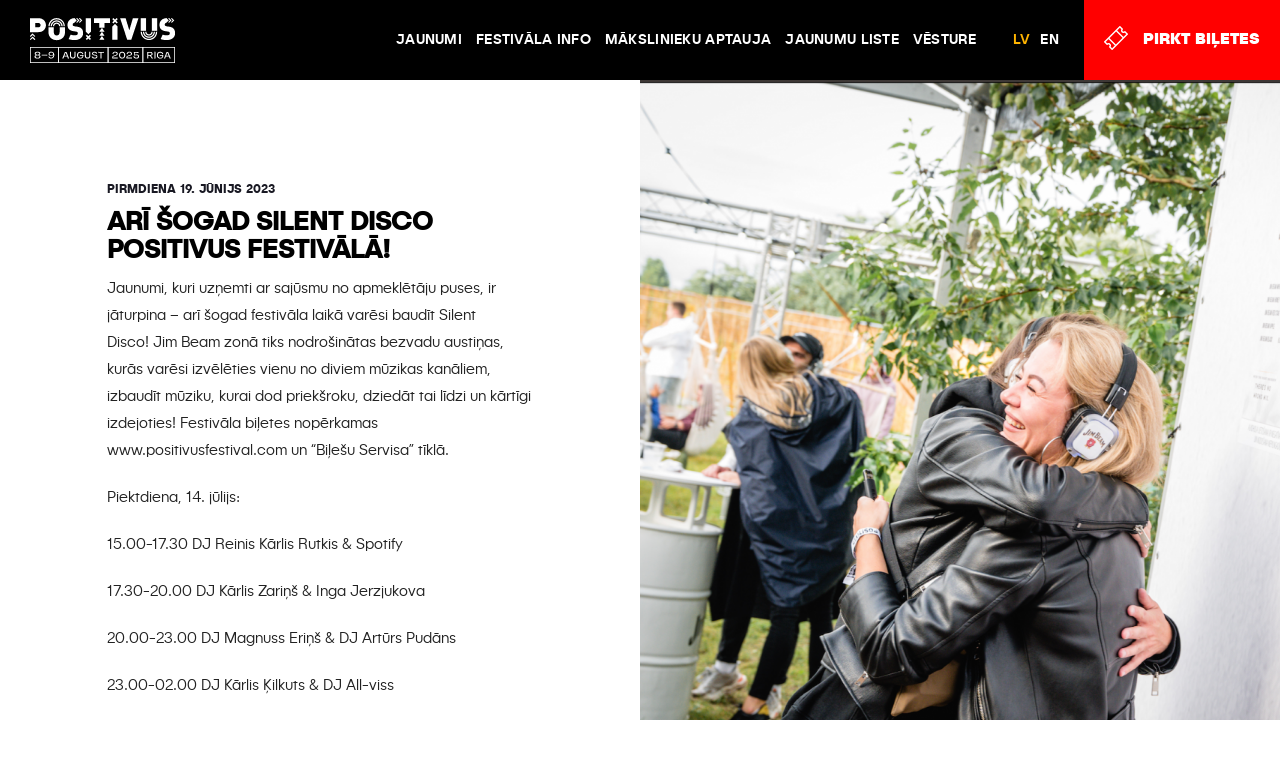

--- FILE ---
content_type: text/html; charset=UTF-8
request_url: https://positivusfestival.com/lv/jaunums/ari-sogad-silent-disco-positivus-festivala/
body_size: 5797
content:
<!doctype html>
<!--[if lt IE 7 ]> <html class="ie ie6 ie-lt10 ie-lt9 ie-lt8 ie-lt7 no-js" lv-LV> <![endif]-->
<!--[if IE 7 ]>    <html class="ie ie7 ie-lt10 ie-lt9 ie-lt8 no-js" lv-LV> <![endif]-->
<!--[if IE 8 ]>    <html class="ie ie8 ie-lt10 ie-lt9 no-js" lv-LV> <![endif]-->
<!--[if IE 9 ]>    <html class="ie ie9 ie-lt10 no-js" lv-LV> <![endif]-->
<!--[if gt IE 9]><!-->
<html class="no-js" lv-LV >
<!--<![endif]-->
<head><!--[if IE]><![endif]-->




<script>(function(w,d,s,l,i){w[l]=w[l]||[];w[l].push({'gtm.start':
new Date().getTime(),event:'gtm.js'});var f=d.getElementsByTagName(s)[0],
j=d.createElement(s),dl=l!='dataLayer'?'&l='+l:'';j.async=true;j.src=
'https://www.googletagmanager.com/gtm.js?id='+i+dl;f.parentNode.insertBefore(j,f);
})(window,document,'script','dataLayer','GTM-N6XVDCW');</script>





<script>!function (w, d, t) {
 w.TiktokAnalyticsObject=t;var ttq=w[t]=w[t]||[];ttq.methods=["page","track","identify","instances","debug","on","off","once","ready","alias","group","enableCookie","disableCookie","holdConsent","revokeConsent","grantConsent"],ttq.setAndDefer=function(t,e){t[e]=function(){t.push([e].concat(Array.prototype.slice.call(arguments,0)))}};for(var i=0;i<ttq.methods.length;i++)ttq.setAndDefer(ttq,ttq.methods[i]);ttq.instance=function(t){for(
var e=ttq._i[t]||[],n=0;n<ttq.methods.length;n++)ttq.setAndDefer(e,ttq.methods[n]);return e},ttq.load=function(e,n){var r="https://analytics.tiktok.com/i18n/pixel/events.js",o=n&&n.partner;ttq._i=ttq._i||{},ttq._i[e]=[],ttq._i[e]._u=r,ttq._t=ttq._t||{},ttq._t[e]=+new Date,ttq._o=ttq._o||{},ttq._o[e]=n||{};n=document.createElement("script")
;n.type="text/javascript",n.async=!0,n.src=r+"?sdkid="+e+"&lib="+t;e=document.getElementsByTagName("script")[0];e.parentNode.insertBefore(n,e)};
 ttq.load('CVC1TO3C77U9VIVSIR00');
  ttq.page();
}(window, document, 'ttq');</script>




<base href="/">
<title>Positivus Festival</title>

<meta http-equiv="Content-Type" content="text/html; charset=utf-8"/>
<meta charset="UTF-8">
<!--[if IE ]>
<meta http-equiv="X-UA-Compatible" content="IE=edge">
<![endif]-->
<meta name="viewport" content="minimum-scale=1.0, maximum-scale=1.0, width=device-width, user-scalable=no"/>
<meta name="apple-mobile-web-app-capable" content="yes"/>
<meta name="msapplication-tap-highlight" content="no"/>

<meta http-equiv="cache-control" content="no-cache, no store, must-revalidate"/>
<meta name="format-detection" content="telephone=no">
<meta name="format-detection" content="date=no">
<meta name="format-detection" content="address=no">
<meta name="author" content="WRONG Digital">
<meta name="title" content="Positivus Festival">
<meta name="Copyright" content="Copyright &copy; Positivus Festival 2026. All Rights Reserved.">







<link rel="apple-touch-icon" sizes="180x180" href="https://www.positivusfestival.com/assets/favicons/apple-touch-icon.png">
<link rel="icon" type="image/png" sizes="32x32" href="https://www.positivusfestival.com/assets/favicons/favicon-32x32.png">
<link rel="icon" type="image/png" sizes="16x16" href="https://www.positivusfestival.com/assets/favicons/favicon-16x16.png">
<link rel="manifest" href="https://www.positivusfestival.com/assets/favicons/site.webmanifest">
<link rel="mask-icon" href="https://www.positivusfestival.com/assets/favicons/safari-pinned-tab.svg" color="#ff3c50">
<link rel="shortcut icon" href="https://www.positivusfestival.com/assets/favicons/favicon.ico">
<meta name="msapplication-TileColor" content="#ffffff">
<meta name="msapplication-config" content="https://www.positivusfestival.com/assets/favicons/browserconfig.xml">
<meta name="theme-color" content="#ffffff">

<link rel="stylesheet" href="https://www.positivusfestival.com/assets/css/style.css?ver=2.1.8" type="text/css" media="all" />



<script type="text/javascript" src="//www.draugiem.lv/api/api.js"></script>





<link rel="canonical" href="https://positivusfestival.com/lv/jaunums/ari-sogad-silent-disco-positivus-festivala/" />
<meta property="og:locale" content="lv_LV" />
<meta property="og:type" content="article" />
<meta property="og:title" content="ARĪ ŠOGAD SILENT DISCO POSITIVUS FESTIVĀLĀ!  - Positivus Festival" />
<meta property="og:description" content="Jaunumi, kuri uzņemti ar sajūsmu no apmeklētāju puses, ir jāturpina &#8211; arī šogad festivāla laikā varēsi baudīt Silent Disco! Jim Beam zonā tiks nodrošinātas bezvadu austiņas, kurās varēsi izvēlēties vienu no diviem mūzikas kanāliem, izbaudīt mūziku, kurai dod priekšroku, dziedāt tai līdzi un kārtīgi izdejoties! Festivāla biļetes nopērkamas www.positivusfestival.com un “Biļešu Servisa” tīklā. Piektdiena, 14. jūlijs: 15.00-17.30 &hellip;" />
<meta property="og:url" content="https://positivusfestival.com/lv/jaunums/ari-sogad-silent-disco-positivus-festivala/" />
<meta property="og:site_name" content="Positivus Festival" />
<meta property="article:publisher" content="https://www.facebook.com/PositivusFestival/" />
<meta property="og:image" content="https://positivusfestival.com/pix/../uploads/screenshot-2023-06-19-at-10-44-22.png" />
<meta property="og:image:secure_url" content="https://positivusfestival.com/pix/../uploads/screenshot-2023-06-19-at-10-44-22.png" />
<meta property="og:image:width" content="1346" />
<meta property="og:image:height" content="1262" />
<meta name="twitter:card" content="summary_large_image" />
<meta name="twitter:description" content="Jaunumi, kuri uzņemti ar sajūsmu no apmeklētāju puses, ir jāturpina &#8211; arī šogad festivāla laikā varēsi baudīt Silent Disco! Jim Beam zonā tiks nodrošinātas bezvadu austiņas, kurās varēsi izvēlēties vienu no diviem mūzikas kanāliem, izbaudīt mūziku, kurai dod priekšroku, dziedāt tai līdzi un kārtīgi izdejoties! Festivāla biļetes nopērkamas www.positivusfestival.com un “Biļešu Servisa” tīklā. Piektdiena, 14. jūlijs: 15.00-17.30 [&hellip;]" />
<meta name="twitter:title" content="ARĪ ŠOGAD SILENT DISCO POSITIVUS FESTIVĀLĀ!  - Positivus Festival" />
<meta name="twitter:site" content="@positivus" />
<meta name="twitter:image" content="https://positivusfestival.com/pix/../uploads/screenshot-2023-06-19-at-10-44-22.png" />
<meta name="twitter:creator" content="@positivus" />


<link rel='dns-prefetch' href='//ajax.googleapis.com' />
<link rel='dns-prefetch' href='//cdnjs.cloudflare.com' />
<link rel='dns-prefetch' href='//s.w.org' />
<script type='text/javascript' src='https://positivusfestival.com/assets/plugins/wp-retina-2x/js/retina-cookie.js?ver=1.7.2'></script>
<script type='text/javascript' src='https://ajax.googleapis.com/ajax/libs/jquery/2.1.3/jquery.min.js?ver=2.1.3'></script>
<script type='text/javascript' src='https://cdnjs.cloudflare.com/ajax/libs/jquery-migrate/1.2.1/jquery-migrate.min.js?ver=1.2.1'></script>
<link rel='shortlink' href='https://positivusfestival.com/lv/?p=7820' />
<link hreflang="x-default" href="https://positivusfestival.com/lv/jaunums/ari-sogad-silent-disco-positivus-festivala/" rel="alternate" />
<link hreflang="lv" href="https://positivusfestival.com/lv/jaunums/ari-sogad-silent-disco-positivus-festivala/" rel="alternate" />
<link hreflang="en" href="https://positivusfestival.com/en/news/ari-sogad-silent-disco-positivus-festivala/" rel="alternate" />






<meta name="facebook-domain-verification" content="4adgdlne04ct5opn3osl65crfcrbvz" />

</head>

<body class="gecko lv" >




<noscript><iframe src="https://www.googletagmanager.com/ns.html?id=GTM-N6XVDCW"
height="0" width="0" style="display:none;visibility:hidden"></iframe></noscript>







<header id="header">
    <div class="fluid nopadding main-nav">
        <h1 id="logo">
            <a href="https://positivusfestival.com/lv/" title="Positivus Festival" rel="home">
              <img width="169" height="52" src="https://www.positivusfestival.com/assets/svg/POS25_WWW_LOGO_300x106.svg" alt="Positivus Festival">
            </a>
        </h1>

        <nav class="navigation"  role="navigation" aria-label="Galvenā navigācija">
            <ul id="menu-top-menu" class="menu"><li ><a data-id="3827" data-real_id="607" href="https://positivusfestival.com/lv/jaunumi/">JAUNUMI</a></li>
<li ><a data-id="593" data-real_id="79" href="https://positivusfestival.com/lv/festivala-informacija/">FESTIVĀLA INFO</a>
<ul data-id="593" data-real_id="79"  data-parent="0"   class="main sub-menu">
	<li ><a data-parent="593" data-id="6286" data-real_id="6275" href="https://positivusfestival.com/lv/etep/">ETEP</a></li>
	<li ><a data-parent="593" data-id="121" data-real_id="94" href="https://positivusfestival.com/lv/kontakti/">KONTAKTI</a></li>
	<li ><a data-parent="593" data-id="3876" data-real_id="105" href="https://positivusfestival.com/lv/noteikumi/">NOTEIKUMI</a>
	<ul data-id="3876" data-real_id="105"  data-parent="593"   class=" sub-menu">
		<li ><a data-parent="3876" data-id="3871" data-real_id="1734" href="https://positivusfestival.com/lv/drosiba/">DROŠĪBA</a></li>
	</ul>
</li>
	<li ><a data-parent="593" data-id="3875" data-real_id="101" href="https://positivusfestival.com/lv/faq/">FAQ</a></li>
</ul>
</li>
<li ><a data-id="8905" data-real_id="7308" href="https://positivusfestival.com/lv/makslinieku-aptauja-2026/">Mākslinieku aptauja</a></li>
<li ><a data-id="7481" data-real_id="7471" href="https://positivusfestival.com/lv/jaunumu-liste/">Jaunumu liste</a></li>
<li ><a data-id="3826" data-real_id="1031" href="https://positivusfestival.com/lv/vesture/">VĒSTURE</a></li>
</ul>            <div id="valodas_izvele" class="hidden-xs hidden-sm">
<ul class="language-chooser language-chooser-text qtranxs_language_chooser" id="qtranslate-chooser">
<li class="lang-lv active"><a href="https://positivusfestival.com/lv/jaunums/ari-sogad-silent-disco-positivus-festivala/" hreflang="lv" title="LV (lv)" class="qtranxs_text qtranxs_text_lv"><span>LV</span></a></li>
<li class="lang-en"><a href="https://positivusfestival.com/en/news/ari-sogad-silent-disco-positivus-festivala/" hreflang="en" title="EN (en)" class="qtranxs_text qtranxs_text_en"><span>EN</span></a></li>
</ul><div class="qtranxs_widget_end"></div>
</div>

            <a href="https://positivusfestival.com/lv/biletes/" target="_self"  class="ticket-button hidden-xs hidden-sm">
                <svg class="hidden-xs hidden-sm" xmlns="http://www.w3.org/2000/svg" viewBox="0 0 32 32">
                    <title>ticket</title>
                    <path fill="#ffffff" d="M25,4.77a0.93,0.93,0,0,0,0-1.31L21.82,0.27a0.93,0.93,0,0,0-1.31,0L0.28,20.51a0.93,0.93,0,0,0,0,1.31L3.46,25a0.93,0.93,0,0,0,1.31,0A1.58,1.58,0,1,1,7,27.24a0.92,0.92,0,0,0,0,1.3H7l3.19,3.2a0.93,0.93,0,0,0,1.31,0L31.72,11.5a0.93,0.93,0,0,0,0-1.31L28.54,7a0.93,0.93,0,0,0-1.31,0A1.58,1.58,0,0,1,25,4.77Zm-16.14,23a3.38,3.38,0,0,0-4.63-4.64l-2-2L6,17.4,14.59,26l-3.74,3.74Zm7.05-3.07L7.29,16.08l8.8-8.79,8.62,8.62-8.8,8.79h0ZM27.77,8.86l2,2L26,14.59,17.41,6l3.74-3.74,2,2a3.38,3.38,0,0,0,4.63,4.64h0Z" transform="translate(-0.01 -0.01)"/>
                </svg>
                <span class="hidden-xs hidden-sm">Pirkt Biļetes</span>
                <span class="visible-xs vissible-sm">Biļetes</span>
            </a>
        </nav>

        <button  id="menu-toggle" class="menu-toggle visible-xs visible-sm"><span>Izvēlne</span></button>
    </div>

    <div class="fluid" id="mobile-navigation">
        <div class="inside">
            <nav class="mobile-nav"  role="navigation" aria-label="Mobīlā navigācija">
                <div id="valodas_izvele">
<ul class="language-chooser language-chooser-text qtranxs_language_chooser" id="qtranslate-chooser">
<li class="lang-lv active"><a href="https://positivusfestival.com/lv/jaunums/ari-sogad-silent-disco-positivus-festivala/" hreflang="lv" title="LV (lv)" class="qtranxs_text qtranxs_text_lv"><span>LV</span></a></li>
<li class="lang-en"><a href="https://positivusfestival.com/en/news/ari-sogad-silent-disco-positivus-festivala/" hreflang="en" title="EN (en)" class="qtranxs_text qtranxs_text_en"><span>EN</span></a></li>
</ul><div class="qtranxs_widget_end"></div>
</div>
                <ul id="menu-top-menu-1" class="menu"><li id="menu-item-3827" class="menu-item menu-item-type-post_type menu-item-object-page menu-item-3827"><a href="https://positivusfestival.com/lv/jaunumi/">JAUNUMI</a></li>
<li id="menu-item-593" class="menu-item menu-item-type-post_type menu-item-object-page menu-item-has-children menu-item-593"><a href="https://positivusfestival.com/lv/festivala-informacija/">FESTIVĀLA INFO</a>
<ul class="sub-menu">
	<li id="menu-item-6286" class="menu-item menu-item-type-post_type menu-item-object-page menu-item-6286"><a href="https://positivusfestival.com/lv/etep/">ETEP</a></li>
	<li id="menu-item-121" class="menu-item menu-item-type-post_type menu-item-object-page menu-item-121"><a href="https://positivusfestival.com/lv/kontakti/">KONTAKTI</a></li>
	<li id="menu-item-3876" class="menu-item menu-item-type-post_type menu-item-object-page menu-item-has-children menu-item-3876"><a href="https://positivusfestival.com/lv/noteikumi/">NOTEIKUMI</a>
	<ul class="sub-menu">
		<li id="menu-item-3871" class="menu-item menu-item-type-post_type menu-item-object-page menu-item-3871"><a href="https://positivusfestival.com/lv/drosiba/">DROŠĪBA</a></li>
	</ul>
</li>
	<li id="menu-item-3875" class="menu-item menu-item-type-post_type menu-item-object-page menu-item-3875"><a href="https://positivusfestival.com/lv/faq/">FAQ</a></li>
</ul>
</li>
<li id="menu-item-8905" class="menu-item menu-item-type-post_type menu-item-object-page menu-item-8905"><a href="https://positivusfestival.com/lv/makslinieku-aptauja-2026/">Mākslinieku aptauja</a></li>
<li id="menu-item-7481" class="menu-item menu-item-type-post_type menu-item-object-page menu-item-7481"><a href="https://positivusfestival.com/lv/jaunumu-liste/">Jaunumu liste</a></li>
<li id="menu-item-3826" class="menu-item menu-item-type-post_type menu-item-object-page menu-item-3826"><a href="https://positivusfestival.com/lv/vesture/">VĒSTURE</a></li>
</ul>            </nav>

            <a href="https://positivusfestival.com/lv/biletes/" target="_blank"  class="ticket-button">
                <svg xmlns="http://www.w3.org/2000/svg" viewBox="0 0 32 32">
                    <path d="M25,4.77a0.93,0.93,0,0,0,0-1.31L21.82,0.27a0.93,0.93,0,0,0-1.31,0L0.28,20.51a0.93,0.93,0,0,0,0,1.31L3.46,25a0.93,0.93,0,0,0,1.31,0A1.58,1.58,0,1,1,7,27.24a0.92,0.92,0,0,0,0,1.3H7l3.19,3.2a0.93,0.93,0,0,0,1.31,0L31.72,11.5a0.93,0.93,0,0,0,0-1.31L28.54,7a0.93,0.93,0,0,0-1.31,0A1.58,1.58,0,0,1,25,4.77Zm-16.14,23a3.38,3.38,0,0,0-4.63-4.64l-2-2L6,17.4,14.59,26l-3.74,3.74Zm7.05-3.07L7.29,16.08l8.8-8.79,8.62,8.62-8.8,8.79h0ZM27.77,8.86l2,2L26,14.59,17.41,6l3.74-3.74,2,2a3.38,3.38,0,0,0,4.63,4.64h0Z" transform="translate(-0.01 -0.01)"/>
                </svg>
                <span>Pirkt Biļetes</span>
            </a>
        </div>
    </div>
</header>

<div id="body">


<main id="jaunums" role="main">
	<section  id="jaunums-container" class="container-full">
	<article class="row" >

		<div class="col-sm-6 col-sm-offset-1 col-xs-12" >
			<div id="news_pic_single">
												<div style="background-image:url('https://positivusfestival.com/pix/../uploads/screenshot-2023-06-19-at-10-44-22-1024x960.png');"></div>			</div>
		</div>

		<div class="col-sm-4 col-sm-pull-6 padding-sides">
			<header class="entry-header">
				<p class="date">
				Pirmdiena 19. jūnijs 2023				</p>
				<h1 class="entry-title">ARĪ ŠOGAD SILENT DISCO POSITIVUS FESTIVĀLĀ!</h1>			</header>

			<div class="entry-content">
			
					<p>Jaunumi, kuri uzņemti ar sajūsmu no apmeklētāju puses, ir jāturpina &#8211; arī šogad festivāla laikā varēsi baudīt Silent Disco! Jim Beam zonā tiks nodrošinātas bezvadu austiņas, kurās varēsi izvēlēties vienu no diviem mūzikas kanāliem, izbaudīt mūziku, kurai dod priekšroku, dziedāt tai līdzi un kārtīgi izdejoties! Festivāla biļetes nopērkamas www.positivusfestival.com un “Biļešu Servisa” tīklā.</p>
<p><span id="more-7820"></span></p>
<p>Piektdiena, 14. jūlijs:</p>
<p>15.00-17.30 DJ Reinis Kārlis Rutkis &amp; Spotify</p>
<p>17.30-20.00 DJ Kārlis Zariņš &amp; Inga Jerzjukova</p>
<p>20.00-23.00 DJ Magnuss Eriņš &amp; DJ Artūrs Pudāns</p>
<p>23.00-02.00 DJ Kārlis Ķilkuts &amp; DJ All-viss</p>
<p>&nbsp;</p>
<p>Sestdiena, 15. jūlijs:</p>
<p>12.00-16.00 DJ Reinis Rutkis &amp; Spotify</p>
<p>16.00-19.00 DJ Inga Jerzjukova &amp; DJ Artūrs Pudāns</p>
<p>19.00-22.00 DJ Rojs Rožers &amp; DJ Kārlis Zariņš</p>
<p>22.00-02.00 DJ Rudd &amp; DJ Aspirīns</p>
<p>&nbsp;</p>
<p>Šobrīd apstiprinātie 2023. gada Positivus festivāla mākslinieki: Sam Smith, Metro Boomin, alt-J, Sleaford Mods, Gustavo, EARTHGANG, J.I.D, Little Big, Tommy Cash, Emotional Oranges, Anna B Savage, Aminata, Vēstnieks, Mauku Sencis &amp; Grandmasters Neons, ZEĻĢIS, Banda Banda, Fiņķis, Patrisha, Bel Tempo, I MEAN LOVE, MC Apšaude, Grēta, Vultura, HUNN, Eliza Legzdina, MARKO &amp; HOTTE, Miks Galvanovskis, Martas Asinis un daudzi citi.</p>
		
								</div>

					</div>



	</article>
</section></main>


  
  <footer id="footer">
      <div>
      <div id="footer-copyright" class="col-sm-6 col-sm-offset-1">
        &copy; Visas tiesības aizsargātas. Positivus Festival. 2026<br />
        <span style="display: block; line-height: 1.5; margin: 2em 0;">
        SIA “POSITIVUS”<br />
            Reg.Nr. 40003616297<br />
            PVN maksātāja Nr. LV40003616297<br />
            Adrese: Ūdens iela 12 - 106, Rīga, LV-1007, Latvija<br />
            Tel: <a href="tel:+371-67284516">+371 67284516</a><br />
            E-pasts: <a href="mailto:info@positivusfestival.com">info@positivusfestival.com</a>        <span>
      </div>

      
       <div class="col-sm-4 col-sm-offset-1" style="margin-top: 32px;">
        <img src="https://www.positivusfestival.com/assets/images/2022/2/ERAF_955x196@2x.png" alt="ERAF" width="358" height="73">
       </div>
       
      </div>
  </footer>



  </div>
  



<div class="pswp" tabindex="-1" role="dialog" aria-hidden="true">

    
    <div class="pswp__bg"></div>

    
    <div class="pswp__scroll-wrap">

        
        <div class="pswp__container">
            <div class="pswp__item"></div>
            <div class="pswp__item"></div>
            <div class="pswp__item"></div>
        </div>

        
        <div class="pswp__ui pswp__ui--hidden">

            <div class="pswp__top-bar">

                

                <div class="pswp__counter"></div>

                <button class="pswp__button pswp__button--close" title="Close (Esc)"></button>

                <button class="pswp__button pswp__button--share" title="Share"></button>

                <button class="pswp__button pswp__button--fs" title="Toggle fullscreen"></button>

                <button class="pswp__button pswp__button--zoom" title="Zoom in/out"></button>

                
                
                <div class="pswp__preloader">
                    <div class="pswp__preloader__icn">
                      <div class="pswp__preloader__cut">
                        <div class="pswp__preloader__donut"></div>
                      </div>
                    </div>
                </div>
            </div>

            <div class="pswp__share-modal pswp__share-modal--hidden pswp__single-tap">
                <div class="pswp__share-tooltip"></div> 
            </div>

            <button class="pswp__button pswp__button--arrow--left" title="Previous (arrow left)">
            </button>

            <button class="pswp__button pswp__button--arrow--right" title="Next (arrow right)">
            </button>

            <div class="pswp__caption">
                <div class="pswp__caption__center"></div>
            </div>

        </div>

    </div>

</div>

<script>
  var serverUrl = 'https://www.positivusfestival.com';
  var lang= 'lv';
  var page_id= '7820';
  var page_s= 'ari-sogad-silent-disco-positivus-festivala';
</script>

<script type='text/javascript' src='https://www.positivusfestival.com/assets/js/positivus.min.js?ver=2.1.8'></script> 




<script type="text/javascript" src="https://i.ctnsnet.com/int/integration?pixel=42890704&nid=304780&cont=s" async="true"></script>
<noscript>
  <img src="https://i.ctnsnet.com/int/integration?pixel=42890704&nid=304780&cont=i" width="1" height="1" border="0" alt="">
</noscript>



</body>
</html>
<!-- WRONG - Debug: cached@1768380166 -->

--- FILE ---
content_type: text/css; charset=utf-8
request_url: https://www.positivusfestival.com/assets/css/style.css?ver=2.1.8
body_size: 37578
content:
/*!
  Theme Name: Positivus
  Author: cherijs
  Version: 1.0
  Author URI: http://www.wrong.lv
  Theme URI: http://www.wrong.lv/positivus
  Tags:
  Description: Positivus 2016, by WRONG Digital
  License: GNU General Public License v2 or later
  License URI: http://www.gnu.org/licenses/gpl-2.0.html
*/
@-webkit-keyframes swiper-preloader-adjust-hue{to{-webkit-transform:rotate(360deg)}}@keyframes swiper-preloader-adjust-hue{to{transform:rotate(360deg)}}html,label,p{border:0}body{font-size:100%}a,abbr,acronym,address,applet,article,aside,audio,b,big,blockquote,canvas,center,cite,dd,del,details,dfn,div,dl,dt,em,embed,fieldset,figcaption,figure,footer,form,h6,header,hgroup,i,iframe,img,ins,kbd,legend,li,mark,menu,nav,object,ol,output,q,ruby,s,samp,section,small,span,strike,strong,sub,summary,sup,table,tbody,tfoot,thead,time,tr,tt,u,ul,var,video{margin:0;padding:0;border:0;font:inherit;font-size:100%;vertical-align:baseline}h1,h2,h3,h4,h5{padding:0;border:0}body,caption,code,h1,h2,h3,h4,h5,html,label,p,pre,td,th{font:inherit;vertical-align:baseline}caption,code,html,label,p,td,th{margin:0;padding:0}caption,td,th{border:0;font-size:100%;text-align:left;font-weight:400;vertical-align:middle}html{line-height:1}ol,ul{list-style:none}table{border-collapse:collapse;border-spacing:0}blockquote,q{quotes:none}blockquote:after,blockquote:before,q:after,q:before{content:none}a img,body{border:0}article,aside,details,figcaption,figure,footer,header,hgroup,main,menu,nav,section,summary{display:block}@font-face{font-family:'Deco';src:url(../fonts/POSITIVUS-Deco.otf) format("opentype")}@font-face{font-family:'PublicaSans-Black';src:url(../fonts/31449F_0_0.eot);src:url(../fonts/31449F_0_0.eot?#iefix) format("embedded-opentype"),url(../fonts/31449F_0_0.woff2) format("woff2"),url(../fonts/31449F_0_0.woff) format("woff"),url(../fonts/31449F_0_0.ttf) format("truetype")}@font-face{font-family:'PublicaSans-BlackItalic';src:url(../fonts/31449F_1_0.eot);src:url(../fonts/31449F_1_0.eot?#iefix) format("embedded-opentype"),url(../fonts/31449F_1_0.woff2) format("woff2"),url(../fonts/31449F_1_0.woff) format("woff"),url(../fonts/31449F_1_0.ttf) format("truetype")}@font-face{font-family:'PublicaSans-Bold';font-weight:700;font-style:normal;src:url(../fonts/31449F_2_0.eot);src:url(../fonts/31449F_2_0.eot?#iefix) format("embedded-opentype"),url(../fonts/31449F_2_0.woff2) format("woff2"),url(../fonts/31449F_2_0.woff) format("woff"),url(../fonts/31449F_2_0.ttf) format("truetype")}@font-face{font-family:'PublicaSans-ExtraBoldItalic';src:url(../fonts/31449F_3_0.eot);src:url(../fonts/31449F_3_0.eot?#iefix) format("embedded-opentype"),url(../fonts/31449F_3_0.woff2) format("woff2"),url(../fonts/31449F_3_0.woff) format("woff"),url(../fonts/31449F_3_0.ttf) format("truetype")}@font-face{font-family:'PublicaSans-BoldItalic';src:url(../fonts/31449F_4_0.eot);src:url(../fonts/31449F_4_0.eot?#iefix) format("embedded-opentype"),url(../fonts/31449F_4_0.woff2) format("woff2"),url(../fonts/31449F_4_0.woff) format("woff"),url(../fonts/31449F_4_0.ttf) format("truetype")}@font-face{font-family:'PublicaSans-ExtraBold';src:url(../fonts/31449F_5_0.eot);src:url(../fonts/31449F_5_0.eot?#iefix) format("embedded-opentype"),url(../fonts/31449F_5_0.woff2) format("woff2"),url(../fonts/31449F_5_0.woff) format("woff"),url(../fonts/31449F_5_0.ttf) format("truetype")}@font-face{font-family:'PublicaSans-ExtraLight';src:url(../fonts/31449F_6_0.eot);src:url(../fonts/31449F_6_0.eot?#iefix) format("embedded-opentype"),url(../fonts/31449F_6_0.woff2) format("woff2"),url(../fonts/31449F_6_0.woff) format("woff"),url(../fonts/31449F_6_0.ttf) format("truetype")}@font-face{font-family:'PublicaSans-ExtraLightItalic';src:url(../fonts/31449F_7_0.eot);src:url(../fonts/31449F_7_0.eot?#iefix) format("embedded-opentype"),url(../fonts/31449F_7_0.woff2) format("woff2"),url(../fonts/31449F_7_0.woff) format("woff"),url(../fonts/31449F_7_0.ttf) format("truetype")}@font-face{font-family:'PublicaSans-Light';src:url(../fonts/31449F_8_0.eot);src:url(../fonts/31449F_8_0.eot?#iefix) format("embedded-opentype"),url(../fonts/31449F_8_0.woff2) format("woff2"),url(../fonts/31449F_8_0.woff) format("woff"),url(../fonts/31449F_8_0.ttf) format("truetype")}@font-face{font-family:'PublicaSans-LightItalic';src:url(../fonts/31449F_9_0.eot);src:url(../fonts/31449F_9_0.eot?#iefix) format("embedded-opentype"),url(../fonts/31449F_9_0.woff2) format("woff2"),url(../fonts/31449F_9_0.woff) format("woff"),url(../fonts/31449F_9_0.ttf) format("truetype")}@font-face{font-family:'PublicaSans-Medium';font-weight:400;font-style:normal;src:url(../fonts/31449F_A_0.eot);src:url(../fonts/31449F_A_0.eot?#iefix) format("embedded-opentype"),url(../fonts/31449F_A_0.woff2) format("woff2"),url(../fonts/31449F_A_0.woff) format("woff"),url(../fonts/31449F_A_0.ttf) format("truetype")}@font-face{font-family:'PublicaSans-MediumItalic';src:url(../fonts/31449F_B_0.eot);src:url(../fonts/31449F_B_0.eot?#iefix) format("embedded-opentype"),url(../fonts/31449F_B_0.woff2) format("woff2"),url(../fonts/31449F_B_0.woff) format("woff"),url(../fonts/31449F_B_0.ttf) format("truetype")}@font-face{font-family:'PublicaSans-Regular';src:url(../fonts/31449F_C_0.eot);src:url(../fonts/31449F_C_0.eot?#iefix) format("embedded-opentype"),url(../fonts/31449F_C_0.woff2) format("woff2"),url(../fonts/31449F_C_0.woff) format("woff"),url(../fonts/31449F_C_0.ttf) format("truetype")}@font-face{font-family:'PublicaSans-RegularItalic';src:url(../fonts/31449F_D_0.eot);src:url(../fonts/31449F_D_0.eot?#iefix) format("embedded-opentype"),url(../fonts/31449F_D_0.woff2) format("woff2"),url(../fonts/31449F_D_0.woff) format("woff"),url(../fonts/31449F_D_0.ttf) format("truetype")}@font-face{font-family:'PublicaSans-Thin';src:url(../fonts/31449F_E_0.eot);src:url(../fonts/31449F_E_0.eot?#iefix) format("embedded-opentype"),url(../fonts/31449F_E_0.woff2) format("woff2"),url(../fonts/31449F_E_0.woff) format("woff"),url(../fonts/31449F_E_0.ttf) format("truetype")}@font-face{font-family:'PublicaSans-ThinItalic';src:url(../fonts/31449F_F_0.eot);src:url(../fonts/31449F_F_0.eot?#iefix) format("embedded-opentype"),url(../fonts/31449F_F_0.woff2) format("woff2"),url(../fonts/31449F_F_0.woff) format("woff"),url(../fonts/31449F_F_0.ttf) format("truetype")}@font-face{font-family:'PublicaSans-UltraLight';src:url(../fonts/31449F_10_0.eot);src:url(../fonts/31449F_10_0.eot?#iefix) format("embedded-opentype"),url(../fonts/31449F_10_0.woff2) format("woff2"),url(../fonts/31449F_10_0.woff) format("woff"),url(../fonts/31449F_10_0.ttf) format("truetype")}@font-face{font-family:'PublicaSans-UltraLightItalic';src:url(../fonts/31449F_11_0.eot);src:url(../fonts/31449F_11_0.eot?#iefix) format("embedded-opentype"),url(../fonts/31449F_11_0.woff2) format("woff2"),url(../fonts/31449F_11_0.woff) format("woff"),url(../fonts/31449F_11_0.ttf) format("truetype")}@font-face{font-family:'RealtimeTextRoundedBlack';font-weight:700;font-style:normal;src:url(../fonts/XRealtimeTextRounded-Black.woff) format("woff"),url(../fonts/XRealtimeTextRounded-Black.ttf) format("truetype")}@font-face{font-family:'RealtimeTextRoundedRegular';font-weight:400;font-style:normal;src:url(../fonts/XRealtimeTextRounded-Regular.woff) format("woff"),url(../fonts/XRealtimeTextRounded-Regular.ttf) format("truetype")}@font-face{font-family:'RealtimeStencilRoundedBlack';font-weight:700;font-style:normal;src:url(../fonts/XRealtimeStencilRounded-Black.woff) format("woff"),url(../fonts/XRealtimeStencilRounded-Black.ttf) format("truetype")}@font-face{font-family:'CiutadellaRounded';font-weight:400;font-style:normal;src:url(../fonts/CiutadellaRounded-Regular2.eot);src:url(../fonts/CiutadellaRounded-Regular2.eot#iefix../) format("embedded-opentype"),url(../fonts/CiutadellaRounded-Regular2.woff) format("woff"),url(../fonts/CiutadellaRounded-Regular2.ttf) format("truetype"),url(../fonts/CiutadellaRounded-Regular2.svg#CiutadellaRounded) format("svg")}@font-face{font-family:'CiutadellaRounded';font-weight:700;font-style:normal;src:url(../fonts/CiutadellaRounded-Regular8.eot);src:url(../fonts/CiutadellaRounded-Regular8.eot#iefix../) format("embedded-opentype"),url(../fonts/CiutadellaRounded-Regular8.woff) format("woff"),url(../fonts/CiutadellaRounded-Regular8.ttf) format("truetype"),url(../fonts/CiutadellaRounded-Regular8.svg#CiutadellaRounded) format("svg")}@font-face{font-family:'icomoon';src:url(../fonts/icomoon.eot)}@font-face{font-family:'icomoon';src:url(../fonts/icomoon.eot?oa3pur);src:url(../fonts/icomoon.eot?oa3pur#iefix) format("embedded-opentype"),url(../fonts/icomoon.ttf?oa3pur) format("truetype"),url(../fonts/icomoon.woff?oa3pur) format("woff"),url(../fonts/icomoon.svg?oa3pur#icomoon) format("svg");font-weight:400;font-style:normal}.icon,[class*=" icon-"],[class^=icon-]{font-family:'icomoon';speak:none;font-style:normal;font-weight:400;font-variant:normal;text-transform:none;line-height:1;-webkit-font-smoothing:antialiased;-moz-osx-font-smoothing:grayscale}.icon-arrow-right:before{content:"\e600"}.icon-arrow-left:before{content:"\e601"}.icon-arrow-right2:before{content:"\e602"}.icon-arrow-left2:before{content:"\e603"}.icon-plus:before{content:"\e604"}.icon-pinterest:before{content:"\e900"}.icon-twitter:before{content:"\f099"}.icon-facebook-f:before,.icon-facebook:before{content:"\f09a"}.icon-instagram:before{content:"\f16d"}.icon-paint-brush:before{content:"\e605"}.clearfix:after,.clearfix:before{content:" ";display:table}.clearfix:after{clear:both}@-ms-viewport{width:device-width}.visible-lg,.visible-lg-block,.visible-lg-inline,.visible-lg-inline-block,.visible-md,.visible-md-block,.visible-md-inline,.visible-md-inline-block,.visible-sm,.visible-sm-block,.visible-sm-inline,.visible-sm-inline-block,.visible-xs,.visible-xs-block,.visible-xs-inline,.visible-xs-inline-block{display:none!important}@media (max-width:767px){.visible-xs,.visible-xs-block{display:block!important}table.visible-xs{display:table!important}tr.visible-xs{display:table-row!important}td.visible-xs,th.visible-xs{display:table-cell!important}.visible-xs-inline{display:inline!important}.visible-xs-inline-block{display:inline-block!important}}@media (min-width:768px) and (max-width:1179px){.visible-sm,.visible-sm-block{display:block!important}table.visible-sm{display:table!important}tr.visible-sm{display:table-row!important}td.visible-sm,th.visible-sm{display:table-cell!important}.visible-sm-inline{display:inline!important}.visible-sm-inline-block{display:inline-block!important}}@media (min-width:1180px) and (max-width:1199px){.visible-md,.visible-md-block{display:block!important}table.visible-md{display:table!important}tr.visible-md{display:table-row!important}td.visible-md,th.visible-md{display:table-cell!important}.visible-md-inline{display:inline!important}.visible-md-inline-block{display:inline-block!important}}@media (min-width:1200px){.visible-lg,.visible-lg-block{display:block!important}table.visible-lg{display:table!important}tr.visible-lg{display:table-row!important}td.visible-lg,th.visible-lg{display:table-cell!important}.visible-lg-inline{display:inline!important}.visible-lg-inline-block{display:inline-block!important}}@media (max-width:767px){.hidden-xs{display:none!important}}@media (min-width:768px) and (max-width:1179px){.hidden-sm{display:none!important}}@media (min-width:1180px) and (max-width:1199px){.hidden-md{display:none!important}}@media (min-width:1200px){.hidden-lg{display:none!important}}.visible-print{display:none!important}@media print{.visible-print{display:block!important}table.visible-print{display:table!important}tr.visible-print{display:table-row!important}td.visible-print,th.visible-print{display:table-cell!important}}.visible-print-block{display:none!important}@media print{.visible-print-block{display:block!important}}.visible-print-inline{display:none!important}@media print{.visible-print-inline{display:inline!important}}.visible-print-inline-block{display:none!important}@media print{.visible-print-inline-block{display:inline-block!important}.hidden-print{display:none!important}}.container{margin-right:auto;margin-left:auto;padding-left:0;padding-right:0;*zoom:1}.container:after,.container:before{content:" ";display:table}.container:after{clear:both}@media (min-width:768px){.container{width:720px}}@media (min-width:1180px){.container{width:940px}}@media (min-width:1200px){.container{width:1140px}}.container-full{margin-right:auto;margin-left:auto;padding-left:0;padding-right:0;*zoom:1}.container-full:after,.container-full:before{content:" ";display:table}.container-full:after{clear:both}.row{margin-left:0;margin-right:0;*zoom:1}.row:after,.row:before{content:" ";display:table}.row:after{clear:both}.col-lg-1,.col-lg-10,.col-lg-11,.col-lg-12,.col-lg-2,.col-lg-3,.col-lg-4,.col-lg-5,.col-lg-6,.col-lg-7,.col-lg-8,.col-lg-9,.col-md-1,.col-md-10,.col-md-11,.col-md-12,.col-md-2,.col-md-3,.col-md-4,.col-md-5,.col-md-6,.col-md-7,.col-md-8,.col-md-9,.col-sm-1,.col-sm-10,.col-sm-11,.col-sm-12,.col-sm-2,.col-sm-3,.col-sm-4,.col-sm-5,.col-sm-6,.col-sm-7,.col-sm-8,.col-sm-9,.col-xs-1,.col-xs-10,.col-xs-11,.col-xs-12,.col-xs-2,.col-xs-3,.col-xs-4,.col-xs-5,.col-xs-6,.col-xs-7,.col-xs-8,.col-xs-9,.col-xxs-1,.col-xxs-10,.col-xxs-11,.col-xxs-12,.col-xxs-2,.col-xxs-3,.col-xxs-4,.col-xxs-5,.col-xxs-6,.col-xxs-7,.col-xxs-8,.col-xxs-9{position:relative;min-height:1px;padding-left:0;padding-right:0}.col-xxs-1,.col-xxs-10,.col-xxs-11,.col-xxs-12,.col-xxs-2,.col-xxs-3,.col-xxs-4,.col-xxs-5,.col-xxs-6,.col-xxs-7,.col-xxs-8,.col-xxs-9{float:left}.col-xxs-1{width:8.33333%}.col-xxs-2{width:16.66667%}.col-xxs-3{width:25%}.col-xxs-4{width:33.33333%}.col-xxs-5{width:41.66667%}.col-xxs-6{width:50%}.col-xxs-7{width:58.33333%}.col-xxs-8{width:66.66667%}.col-xxs-9{width:75%}.col-xxs-10{width:83.33333%}.col-xxs-11{width:91.66667%}.col-xxs-12{width:100%}.col-xxs-pull-0{right:auto}.col-xxs-pull-1{right:8.33333%}.col-xxs-pull-2{right:16.66667%}.col-xxs-pull-3{right:25%}.col-xxs-pull-4{right:33.33333%}.col-xxs-pull-5{right:41.66667%}.col-xxs-pull-6{right:50%}.col-xxs-pull-7{right:58.33333%}.col-xxs-pull-8{right:66.66667%}.col-xxs-pull-9{right:75%}.col-xxs-pull-10{right:83.33333%}.col-xxs-pull-11{right:91.66667%}.col-xxs-pull-12{right:100%}.col-xxs-push-0{left:auto}.col-xxs-push-1{left:8.33333%}.col-xxs-push-2{left:16.66667%}.col-xxs-push-3{left:25%}.col-xxs-push-4{left:33.33333%}.col-xxs-push-5{left:41.66667%}.col-xxs-push-6{left:50%}.col-xxs-push-7{left:58.33333%}.col-xxs-push-8{left:66.66667%}.col-xxs-push-9{left:75%}.col-xxs-push-10{left:83.33333%}.col-xxs-push-11{left:91.66667%}.col-xxs-push-12{left:100%}.col-xxs-offset-0{margin-left:0}.col-xxs-offset-1{margin-left:8.33333%}.col-xxs-offset-2{margin-left:16.66667%}.col-xxs-offset-3{margin-left:25%}.col-xxs-offset-4{margin-left:33.33333%}.col-xxs-offset-5{margin-left:41.66667%}.col-xxs-offset-6{margin-left:50%}.col-xxs-offset-7{margin-left:58.33333%}.col-xxs-offset-8{margin-left:66.66667%}.col-xxs-offset-9{margin-left:75%}.col-xxs-offset-10{margin-left:83.33333%}.col-xxs-offset-11{margin-left:91.66667%}.col-xxs-offset-12{margin-left:100%}@media (min-width:480px){.col-xs-1,.col-xs-10,.col-xs-11,.col-xs-12,.col-xs-2,.col-xs-3,.col-xs-4,.col-xs-5,.col-xs-6,.col-xs-7,.col-xs-8,.col-xs-9{float:left}.col-xs-1{width:8.33333%}.col-xs-2{width:16.66667%}.col-xs-3{width:25%}.col-xs-4{width:33.33333%}.col-xs-5{width:41.66667%}.col-xs-6{width:50%}.col-xs-7{width:58.33333%}.col-xs-8{width:66.66667%}.col-xs-9{width:75%}.col-xs-10{width:83.33333%}.col-xs-11{width:91.66667%}.col-xs-12{width:100%}.col-xs-pull-0{right:auto}.col-xs-pull-1{right:8.33333%}.col-xs-pull-2{right:16.66667%}.col-xs-pull-3{right:25%}.col-xs-pull-4{right:33.33333%}.col-xs-pull-5{right:41.66667%}.col-xs-pull-6{right:50%}.col-xs-pull-7{right:58.33333%}.col-xs-pull-8{right:66.66667%}.col-xs-pull-9{right:75%}.col-xs-pull-10{right:83.33333%}.col-xs-pull-11{right:91.66667%}.col-xs-pull-12{right:100%}.col-xs-push-0{left:auto}.col-xs-push-1{left:8.33333%}.col-xs-push-2{left:16.66667%}.col-xs-push-3{left:25%}.col-xs-push-4{left:33.33333%}.col-xs-push-5{left:41.66667%}.col-xs-push-6{left:50%}.col-xs-push-7{left:58.33333%}.col-xs-push-8{left:66.66667%}.col-xs-push-9{left:75%}.col-xs-push-10{left:83.33333%}.col-xs-push-11{left:91.66667%}.col-xs-push-12{left:100%}.col-xs-offset-0{margin-left:0}.col-xs-offset-1{margin-left:8.33333%}.col-xs-offset-2{margin-left:16.66667%}.col-xs-offset-3{margin-left:25%}.col-xs-offset-4{margin-left:33.33333%}.col-xs-offset-5{margin-left:41.66667%}.col-xs-offset-6{margin-left:50%}.col-xs-offset-7{margin-left:58.33333%}.col-xs-offset-8{margin-left:66.66667%}.col-xs-offset-9{margin-left:75%}.col-xs-offset-10{margin-left:83.33333%}.col-xs-offset-11{margin-left:91.66667%}.col-xs-offset-12{margin-left:100%}}@media (min-width:768px){.col-sm-1,.col-sm-10,.col-sm-11,.col-sm-12,.col-sm-2,.col-sm-3,.col-sm-4,.col-sm-5,.col-sm-6,.col-sm-7,.col-sm-8,.col-sm-9{float:left}.col-sm-1{width:8.33333%}.col-sm-2{width:16.66667%}.col-sm-3{width:25%}.col-sm-4{width:33.33333%}.col-sm-5{width:41.66667%}.col-sm-6{width:50%}.col-sm-7{width:58.33333%}.col-sm-8{width:66.66667%}.col-sm-9{width:75%}.col-sm-10{width:83.33333%}.col-sm-11{width:91.66667%}.col-sm-12{width:100%}.col-sm-pull-0{right:auto}.col-sm-pull-1{right:8.33333%}.col-sm-pull-2{right:16.66667%}.col-sm-pull-3{right:25%}.col-sm-pull-4{right:33.33333%}.col-sm-pull-5{right:41.66667%}.col-sm-pull-6{right:50%}.col-sm-pull-7{right:58.33333%}.col-sm-pull-8{right:66.66667%}.col-sm-pull-9{right:75%}.col-sm-pull-10{right:83.33333%}.col-sm-pull-11{right:91.66667%}.col-sm-pull-12{right:100%}.col-sm-push-0{left:auto}.col-sm-push-1{left:8.33333%}.col-sm-push-2{left:16.66667%}.col-sm-push-3{left:25%}.col-sm-push-4{left:33.33333%}.col-sm-push-5{left:41.66667%}.col-sm-push-6{left:50%}.col-sm-push-7{left:58.33333%}.col-sm-push-8{left:66.66667%}.col-sm-push-9{left:75%}.col-sm-push-10{left:83.33333%}.col-sm-push-11{left:91.66667%}.col-sm-push-12{left:100%}.col-sm-offset-0{margin-left:0}.col-sm-offset-1{margin-left:8.33333%}.col-sm-offset-2{margin-left:16.66667%}.col-sm-offset-3{margin-left:25%}.col-sm-offset-4{margin-left:33.33333%}.col-sm-offset-5{margin-left:41.66667%}.col-sm-offset-6{margin-left:50%}.col-sm-offset-7{margin-left:58.33333%}.col-sm-offset-8{margin-left:66.66667%}.col-sm-offset-9{margin-left:75%}.col-sm-offset-10{margin-left:83.33333%}.col-sm-offset-11{margin-left:91.66667%}.col-sm-offset-12{margin-left:100%}}@media (min-width:1180px){.col-md-1,.col-md-10,.col-md-11,.col-md-12,.col-md-2,.col-md-3,.col-md-4,.col-md-5,.col-md-6,.col-md-7,.col-md-8,.col-md-9{float:left}.col-md-1{width:8.33333%}.col-md-2{width:16.66667%}.col-md-3{width:25%}.col-md-4{width:33.33333%}.col-md-5{width:41.66667%}.col-md-6{width:50%}.col-md-7{width:58.33333%}.col-md-8{width:66.66667%}.col-md-9{width:75%}.col-md-10{width:83.33333%}.col-md-11{width:91.66667%}.col-md-12{width:100%}.col-md-pull-0{right:auto}.col-md-pull-1{right:8.33333%}.col-md-pull-2{right:16.66667%}.col-md-pull-3{right:25%}.col-md-pull-4{right:33.33333%}.col-md-pull-5{right:41.66667%}.col-md-pull-6{right:50%}.col-md-pull-7{right:58.33333%}.col-md-pull-8{right:66.66667%}.col-md-pull-9{right:75%}.col-md-pull-10{right:83.33333%}.col-md-pull-11{right:91.66667%}.col-md-pull-12{right:100%}.col-md-push-0{left:auto}.col-md-push-1{left:8.33333%}.col-md-push-2{left:16.66667%}.col-md-push-3{left:25%}.col-md-push-4{left:33.33333%}.col-md-push-5{left:41.66667%}.col-md-push-6{left:50%}.col-md-push-7{left:58.33333%}.col-md-push-8{left:66.66667%}.col-md-push-9{left:75%}.col-md-push-10{left:83.33333%}.col-md-push-11{left:91.66667%}.col-md-push-12{left:100%}.col-md-offset-0{margin-left:0}.col-md-offset-1{margin-left:8.33333%}.col-md-offset-2{margin-left:16.66667%}.col-md-offset-3{margin-left:25%}.col-md-offset-4{margin-left:33.33333%}.col-md-offset-5{margin-left:41.66667%}.col-md-offset-6{margin-left:50%}.col-md-offset-7{margin-left:58.33333%}.col-md-offset-8{margin-left:66.66667%}.col-md-offset-9{margin-left:75%}.col-md-offset-10{margin-left:83.33333%}.col-md-offset-11{margin-left:91.66667%}.col-md-offset-12{margin-left:100%}}@media (min-width:1200px){.col-lg-1,.col-lg-10,.col-lg-11,.col-lg-12,.col-lg-2,.col-lg-3,.col-lg-4,.col-lg-5,.col-lg-6,.col-lg-7,.col-lg-8,.col-lg-9{float:left}.col-lg-1{width:8.33333%}.col-lg-2{width:16.66667%}.col-lg-3{width:25%}.col-lg-4{width:33.33333%}.col-lg-5{width:41.66667%}.col-lg-6{width:50%}.col-lg-7{width:58.33333%}.col-lg-8{width:66.66667%}.col-lg-9{width:75%}.col-lg-10{width:83.33333%}.col-lg-11{width:91.66667%}.col-lg-12{width:100%}.col-lg-pull-0{right:auto}.col-lg-pull-1{right:8.33333%}.col-lg-pull-2{right:16.66667%}.col-lg-pull-3{right:25%}.col-lg-pull-4{right:33.33333%}.col-lg-pull-5{right:41.66667%}.col-lg-pull-6{right:50%}.col-lg-pull-7{right:58.33333%}.col-lg-pull-8{right:66.66667%}.col-lg-pull-9{right:75%}.col-lg-pull-10{right:83.33333%}.col-lg-pull-11{right:91.66667%}.col-lg-pull-12{right:100%}.col-lg-push-0{left:auto}.col-lg-push-1{left:8.33333%}.col-lg-push-2{left:16.66667%}.col-lg-push-3{left:25%}.col-lg-push-4{left:33.33333%}.col-lg-push-5{left:41.66667%}.col-lg-push-6{left:50%}.col-lg-push-7{left:58.33333%}.col-lg-push-8{left:66.66667%}.col-lg-push-9{left:75%}.col-lg-push-10{left:83.33333%}.col-lg-push-11{left:91.66667%}.col-lg-push-12{left:100%}.col-lg-offset-0{margin-left:0}.col-lg-offset-1{margin-left:8.33333%}.col-lg-offset-2{margin-left:16.66667%}.col-lg-offset-3{margin-left:25%}.col-lg-offset-4{margin-left:33.33333%}.col-lg-offset-5{margin-left:41.66667%}.col-lg-offset-6{margin-left:50%}.col-lg-offset-7{margin-left:58.33333%}.col-lg-offset-8{margin-left:66.66667%}.col-lg-offset-9{margin-left:75%}.col-lg-offset-10{margin-left:83.33333%}.col-lg-offset-11{margin-left:91.66667%}.col-lg-offset-12{margin-left:100%}}code,kbd,pre,samp{font-family:Consolas,monaco,monospace;unicode-bidi:embed;text-align:left}pre::-moz-selection{background:#000;text-shadow:none;color:#fff}pre::selection{background:#000;text-shadow:none;color:#fff}code,pre{font-size:10pt;font-style:normal;font-variant:normal;font-weight:400;line-height:18.5714px;border:dashed 1px #ccc;max-height:300px}pre{padding:.1em .5em .3em .7em;margin:1.7em 0 1.7em .3em;overflow:auto;width:93%;white-space:pre-wrap;tab-size:2}:first-child+html pre{padding-bottom:2em;overflow-y:hidden;overflow:visible;overflow-x:auto}* html pre{padding-bottom:2em;overflow:visible;overflow-x:auto}@media (min-width:480px){html{-webkit-text-size-adjust:100%;-ms-text-size-adjust:100%}}article h1,article h2,article h3,article h4,article h5,article h6,h1,h2{font-family:"PublicaSans-Medium",sans-serif;font-size:50px;font-size:5rem;line-height:45px;line-height:4.5rem;margin-bottom:2rem;font-weight:700}h1{margin:0 0 20px}@media (max-width:768px){h1{letter-spacing:-.05em!important}}h2{font-size:40px;font-size:4rem;line-height:35px;line-height:3.5rem;margin:0 0 15px;margin-bottom:1.5rem}@media (max-width:768px){h2{letter-spacing:-.05em!important}}#news section article a h3,h3{line-height:28px;line-height:2.8rem;margin-bottom:1.2rem}h3{margin:0 0 12px}#news section article a h3,h3,h4{font-family:"PublicaSans-Medium",sans-serif;font-size:26px;font-size:2.6rem;font-weight:700}#news section article a h3{margin-bottom:12px}@media (max-width:768px){#news section article a h3,h3{font-family:"PublicaSans-Bold",sans-serif;font-size:20px;font-size:2rem;line-height:24px;line-height:2.4rem;margin-bottom:24px;margin-bottom:2.4rem;letter-spacing:-.05em!important}}h4{line-height:21px;line-height:2.1rem;margin:0 0 11px;margin-bottom:1.1rem}@media (max-width:768px){h4{letter-spacing:-.05em!important}}#news section article a h3,#news section article div,h1,h2,h3,h4,h5,input[type=submit],label,p{-webkit-font-smoothing:antialiased;font-smoothing:antialiased}#history #title_block .container-full .row .years_scroll li a,h5{font-family:"PublicaSans-Medium",sans-serif;font-size:14px;font-size:1.4rem;line-height:18px;line-height:1.8rem;margin-bottom:1rem;font-weight:700}h5{margin:0 0 10px}#history #title_block .container-full .row .years_scroll li a{margin-bottom:10px;-webkit-font-smoothing:antialiased;font-smoothing:antialiased}@media (max-width:768px){#history #title_block .container-full .row .years_scroll li a,h5{letter-spacing:-.05em!important}}#news section article div,input[type=submit],label,p{font-weight:400}#news section article div,label,p{font-size:15px;font-size:1.5rem;line-height:1.8}@media (max-width:768px){#news section article div,label,p{font-size:14px;font-size:1.4rem;letter-spacing:-.02em!important;line-height:1.5}}#news section article div,article h6,input[type=submit],label,p{font-family:"PublicaSans-Light",sans-serif}input[type=submit]{text-transform:uppercase;color:#560083;letter-spacing:.07em;-moz-border-radius:0;-webkit-border-radius:0;border-radius:0;cursor:pointer;padding:6px 24px;display:inline-block;background-color:#000;font-size:14px;font-size:1.4rem;line-height:16px;line-height:1.6rem}input[type=submit]:hover{color:#000;background-color:#560083}@media (max-width:768px){li a{letter-spacing:-.05em!important}}article h1,article h2,article h3,article h4,article h5,article h6{margin-bottom:20px}article h2,article h3,article h4,article h5,article h6{font-size:40px;font-size:4rem;line-height:35px;line-height:3.5rem;margin-bottom:15px;margin-bottom:1.5rem}article h3,article h4,article h5,article h6{font-size:26px;font-size:2.6rem;line-height:28px;line-height:2.8rem;margin-bottom:12px;margin-bottom:1.2rem}article h4,article h5,article h6{line-height:21px;line-height:2.1rem;margin-bottom:11px;margin-bottom:1.1rem}article h5,article h6{font-size:14px;font-size:1.4rem;line-height:18px;line-height:1.8rem;margin-bottom:10px;margin-bottom:1rem}article h6{font-size:21px;font-size:2.1rem;line-height:17px;line-height:1.7rem}@media (min-width:1200px){::-webkit-scrollbar{width:4px;height:4px;background-color:rgba(255,255,255,.1)}::-webkit-scrollbar-thumb{-moz-border-radius:10px;-webkit-border-radius:10px;border-radius:10px;background-color:#000}::-webkit-scrollbar-track{background-color:transparent;-webkit-box-shadow:inset 0 0 6px rgba(0,0,0,.3)}}a{color:#000}a:hover{color:#560083}body,html{height:100%}#body,body,html{position:relative}html{font-size:62.5%;-webkit-text-size-adjust:100%;-ms-text-size-adjust:100%}@media (max-width:768px){html.menu-opened{background-color:#000}}html.loading{overflow:hidden}html.loading::after{content:'';position:absolute;top:0;left:0;width:100%;height:100%;overflow:hidden;background-color:rgba(0,0,0,.9);background-position:center center;background-image:url(../images/loader.gif);background-repeat:no-repeat}#body,body{width:100%;min-height:100%}body{font-weight:400;color:#191923;overflow-x:hidden;margin:0}body>svg{position:absolute}main{flex-grow:2}#body{display:flex;align-content:space-between;justify-content:space-between;flex-direction:column;padding-top:80px}@media (max-width:1179px){#body{padding-top:50px}}#body>div{width:100%;display:initial}.nopadding,body{padding:0}.button,button{border:0;-webkit-appearance:none;-moz-appearance:none;appearance:none}*{-webkit-box-sizing:border-box;-moz-box-sizing:border-box;box-sizing:border-box}.vh{height:100vh}img{max-width:100%;height:auto}.center{text-align:center}#events_slider .swiper-slide .main_visual .text_block .text h2 a,.popup-block p,.white,strong{color:#fff}button,input:focus,option::-moz-focus-inner,option:focus,select::-moz-focus-inner,select:focus,textarea:focus{outline:0;border-radius:none}:focus{outline:0}.embed-container,.video-container{position:relative;padding-bottom:56.25%;height:0;overflow:hidden;margin-bottom:50px;margin-top:50px}#events_slider .swiper-slide .bg,.embed-container embed,.embed-container iframe,.embed-container object,.embed-spotify-container iframe,.embed-spotify-container object,.embed-spotify-ontainer embed,.video-container embed,.video-container iframe,.video-container object{position:absolute;top:0;left:0;width:100%;height:100%}.embed-spotify-container{position:relative;height:80px;overflow:hidden;max-width:100%;margin-bottom:30px}.popup-block{display:none;width:100%;margin:0 auto;color:#fff;text-align:center}.popup-block h2{margin-bottom:30px}.popup-block.loading{height:21px;background-position:center center;background-image:url(../images/loader.gif);background-repeat:no-repeat}.mfp-content .popup-block{display:block}.entry-footer{font-family:"PublicaSans-Bold",sans-serif;font-size:11px;font-size:1.1rem;letter-spacing:.05em;text-transform:uppercase}.entry-footer a{color:#ff3c50;text-decoration:none}.swiper-container{margin:0 auto;position:relative;overflow:hidden;z-index:1}.swiper-container-no-flexbox .swiper-slide{float:left}.swiper-container-vertical>.swiper-wrapper{-webkit-box-orient:vertical;-moz-box-orient:vertical;-ms-flex-direction:column;-webkit-flex-direction:column;flex-direction:column}.swiper-slide,.swiper-wrapper{width:100%;height:100%;position:relative}.swiper-wrapper{z-index:1;display:-webkit-box;display:-moz-box;display:-ms-flexbox;display:-webkit-flex;display:flex;-webkit-transition-property:-webkit-transform;-moz-transition-property:-moz-transform;-o-transition-property:-o-transform;-ms-transition-property:-ms-transform;transition-property:transform;-webkit-box-sizing:content-box;-moz-box-sizing:content-box;box-sizing:content-box}.swiper-container-android .swiper-slide,.swiper-wrapper{-webkit-transform:translate3d(0,0,0);-moz-transform:translate3d(0,0,0);-o-transform:translate(0,0);-ms-transform:translate3d(0,0,0);transform:translate3d(0,0,0)}.swiper-container-multirow>.swiper-wrapper{-webkit-box-lines:multiple;-moz-box-lines:multiple;-ms-flex-wrap:wrap;-webkit-flex-wrap:wrap;flex-wrap:wrap}.swiper-container-free-mode>.swiper-wrapper{-webkit-transition-timing-function:ease-out;-moz-transition-timing-function:ease-out;-ms-transition-timing-function:ease-out;-o-transition-timing-function:ease-out;transition-timing-function:ease-out;margin:0 auto}.swiper-slide{-webkit-flex-shrink:0;-ms-flex:0 0 auto;flex-shrink:0}.swiper-container-autoheight,.swiper-container-autoheight .swiper-slide{height:auto}.swiper-container-autoheight .swiper-wrapper{-webkit-box-align:start;-ms-flex-align:start;-webkit-align-items:flex-start;align-items:flex-start;-webkit-transition-property:-webkit-transform,height;-moz-transition-property:-moz-transform;-o-transition-property:-o-transform;-ms-transition-property:-ms-transform;transition-property:transform,height}.swiper-container .swiper-notification{position:absolute;left:0;top:0;pointer-events:none;opacity:0;z-index:-1000}.swiper-wp8-horizontal{-ms-touch-action:pan-y;touch-action:pan-y}.swiper-wp8-vertical{-ms-touch-action:pan-x;touch-action:pan-x}.swiper-button-next,.swiper-button-prev{position:absolute;top:0;width:220px;height:100%;z-index:10;cursor:pointer;-moz-background-size:45px 45px;-webkit-background-size:45px 45px;background-size:45px 45px;background-position:center;background-repeat:no-repeat}.swiper-button-next .arrow,.swiper-button-prev .arrow{-moz-transition:opacity .25s cubic-bezier(.215,.61,.355,1);-o-transition:opacity .25s cubic-bezier(.215,.61,.355,1);-webkit-transition:opacity .25s cubic-bezier(.215,.61,.355,1);transition:opacity .25s cubic-bezier(.215,.61,.355,1);opacity:0;position:absolute;top:50%;left:50%;margin-left:-22px;margin-top:-22px;width:45px;height:45px}.swiper-button-next.faded-bg::before,.swiper-button-prev.faded-bg::before{-moz-transition:opacity .5s cubic-bezier(.215,.61,.355,1);-o-transition:opacity .5s cubic-bezier(.215,.61,.355,1);-webkit-transition:opacity .5s cubic-bezier(.215,.61,.355,1);transition:opacity .5s cubic-bezier(.215,.61,.355,1);opacity:0;content:'';position:absolute;width:100%;height:100%;z-index:0;top:0;left:0}.swiper-button-next:hover .arrow,.swiper-button-prev:hover .arrow{opacity:1}.swiper-button-next.swiper-button-disabled,.swiper-button-prev.swiper-button-disabled{cursor:auto;pointer-events:none}.swiper-button-next.swiper-button-disabled .arrow,.swiper-button-prev.swiper-button-disabled .arrow{opacity:.35}.swiper-button-prev,.swiper-container-rtl .swiper-button-next{left:0;right:auto}.swiper-button-prev .arrow,.swiper-container-rtl .swiper-button-next .arrow{background-image:url([data-uri]);z-index:10}.swiper-button-prev.faded-bg::before,.swiper-container-rtl .swiper-button-next.faded-bg::before{background-image:url([data-uri]);background-size:100%;background-image:-moz-linear-gradient(0deg,transparent 0%,transparent 100%);background-image:-webkit-linear-gradient(0deg,transparent 0%,transparent 100%);background-image:linear-gradient(90deg,transparent 0%,transparent 100%)}.swiper-button-prev.swiper-button-black,.swiper-container-rtl .swiper-button-next.swiper-button-black{background-image:url([data-uri])}.swiper-button-prev.swiper-button-white,.swiper-container-rtl .swiper-button-next.swiper-button-white{background-image:url([data-uri])}.swiper-button-prev:hover.faded-bg::before,.swiper-container-rtl .swiper-button-next:hover.faded-bg::before{opacity:1;background-image:url([data-uri]);background-size:100%;background-image:-moz-linear-gradient(0deg,rgba(0,0,0,.8) 0%,transparent 100%);background-image:-webkit-linear-gradient(0deg,rgba(0,0,0,.8) 0%,transparent 100%);background-image:linear-gradient(90deg,rgba(0,0,0,.8) 0%,transparent 100%)}.swiper-button-next,.swiper-container-rtl .swiper-button-prev{right:0;left:auto}.swiper-button-next .arrow,.swiper-container-rtl .swiper-button-prev .arrow{background-image:url([data-uri]);z-index:10}.swiper-button-next.faded-bg::before,.swiper-container-rtl .swiper-button-prev.faded-bg::before{background-image:url([data-uri]);background-size:100%;background-image:-moz-linear-gradient(180deg,transparent 0%,transparent 100%);background-image:-webkit-linear-gradient(180deg,transparent 0%,transparent 100%);background-image:linear-gradient(270deg,transparent 0%,transparent 100%)}.swiper-button-next.swiper-button-black,.swiper-container-rtl .swiper-button-prev.swiper-button-black{background-image:url([data-uri])}.swiper-button-next.swiper-button-white,.swiper-container-rtl .swiper-button-prev.swiper-button-white{background-image:url([data-uri])}.swiper-button-next:hover.faded-bg::before,.swiper-container-rtl .swiper-button-prev:hover.faded-bg::before{opacity:1;background-image:url([data-uri]);background-size:100%;background-image:-moz-linear-gradient(180deg,rgba(0,0,0,.8) 0%,transparent 100%);background-image:-webkit-linear-gradient(180deg,rgba(0,0,0,.8) 0%,transparent 100%);background-image:linear-gradient(270deg,rgba(0,0,0,.8) 0%,transparent 100%)}.swiper-pagination{position:relative;display:inline-block;text-align:left;-webkit-transition:300ms;-moz-transition:300ms;-o-transition:300ms;transition:300ms;-webkit-transform:translate3d(0,0,0);-ms-transform:translate3d(0,0,0);-o-transform:translate3d(0,0,0);transform:translate3d(0,0,0);z-index:10}.swiper-pagination.swiper-pagination-hidden{opacity:0}.swiper-container-horizontal>.swiper-pagination-bullets,.swiper-pagination-custom,.swiper-pagination-fraction{bottom:10px;left:0;width:50%}.swiper-pagination-bullet{width:6px;height:6px;display:inline-block;border-radius:100%;background:#666}button .swiper-pagination-bullet{border:0;margin:0;padding:0;box-shadow:none;-moz-appearance:none;-ms-appearance:none;-webkit-appearance:none;appearance:none}.swiper-pagination-clickable .swiper-pagination-bullet{cursor:pointer}.swiper-pagination-white .swiper-pagination-bullet,.swiper-pagination-white .swiper-pagination-bullet-active{background:#fff}.swiper-pagination-bullet-active{opacity:1;background-color:transparent;-moz-transform:translateY(1px);-ms-transform:translateY(1px);-webkit-transform:translateY(1px);transform:translateY(1px);position:relative;top:2px;width:12px;height:12px;background-image:url([data-uri])}.swiper-pagination-black .swiper-pagination-bullet-active{background:#000}.swiper-container-vertical>.swiper-pagination-bullets{right:10px;top:50%;-webkit-transform:translate3d(0,-50%,0);-moz-transform:translate3d(0,-50%,0);-o-transform:translate(0,-50%);-ms-transform:translate3d(0,-50%,0);transform:translate3d(0,-50%,0)}.swiper-container-vertical>.swiper-pagination-bullets .swiper-pagination-bullet{margin:5px 0;display:block}.swiper-container-horizontal .swiper-pagination-bullets .swiper-pagination-bullet{margin:0 10px 0 0}.swiper-pagination-progress{background:rgba(0,0,0,.25);position:absolute}.swiper-pagination-progress .swiper-pagination-progressbar{background:#007aff;position:absolute;left:0;top:0;width:100%;height:100%;-webkit-transform:scale(0);-ms-transform:scale(0);-o-transform:scale(0);transform:scale(0);-webkit-transform-origin:left top;-moz-transform-origin:left top;-ms-transform-origin:left top;-o-transform-origin:left top;transform-origin:left top}.swiper-container-rtl .swiper-pagination-progress .swiper-pagination-progressbar{-webkit-transform-origin:right top;-moz-transform-origin:right top;-ms-transform-origin:right top;-o-transform-origin:right top;transform-origin:right top}.swiper-container-horizontal>.swiper-pagination-progress{width:100%;height:4px;left:0;top:0}.swiper-container-vertical>.swiper-pagination-progress{width:4px;height:100%;left:0;top:0}.swiper-pagination-progress.swiper-pagination-white{background:rgba(255,255,255,.5)}.swiper-pagination-progress.swiper-pagination-white .swiper-pagination-progressbar{background:#fff}.swiper-pagination-progress.swiper-pagination-black .swiper-pagination-progressbar{background:#000}.swiper-container-3d{-webkit-perspective:1200px;-moz-perspective:1200px;-o-perspective:1200px;perspective:1200px}.swiper-container-3d .swiper-cube-shadow,.swiper-container-3d .swiper-slide,.swiper-container-3d .swiper-slide-shadow-bottom,.swiper-container-3d .swiper-slide-shadow-left,.swiper-container-3d .swiper-slide-shadow-right,.swiper-container-3d .swiper-slide-shadow-top,.swiper-container-3d .swiper-wrapper{-webkit-transform-style:preserve-3d;-moz-transform-style:preserve-3d;-ms-transform-style:preserve-3d;transform-style:preserve-3d}.swiper-container-3d .swiper-slide-shadow-bottom,.swiper-container-3d .swiper-slide-shadow-left,.swiper-container-3d .swiper-slide-shadow-right,.swiper-container-3d .swiper-slide-shadow-top{position:absolute;left:0;top:0;width:100%;height:100%;pointer-events:none;z-index:10}.swiper-container-3d .swiper-slide-shadow-left{background-image:-webkit-gradient(linear,left top,right top,from(rgba(0,0,0,.5)),to(transparent));background-image:-webkit-linear-gradient(right,rgba(0,0,0,.5),transparent);background-image:-moz-linear-gradient(right,rgba(0,0,0,.5),transparent);background-image:-o-linear-gradient(right,rgba(0,0,0,.5),transparent);background-image:linear-gradient(to left,rgba(0,0,0,.5),transparent)}.swiper-container-3d .swiper-slide-shadow-right{background-image:-webkit-gradient(linear,right top,left top,from(rgba(0,0,0,.5)),to(transparent));background-image:-webkit-linear-gradient(left,rgba(0,0,0,.5),transparent);background-image:-moz-linear-gradient(left,rgba(0,0,0,.5),transparent);background-image:-o-linear-gradient(left,rgba(0,0,0,.5),transparent);background-image:linear-gradient(to right,rgba(0,0,0,.5),transparent)}.swiper-container-3d .swiper-slide-shadow-top{background-image:-webkit-gradient(linear,left top,left bottom,from(rgba(0,0,0,.5)),to(transparent));background-image:-webkit-linear-gradient(bottom,rgba(0,0,0,.5),transparent);background-image:-moz-linear-gradient(bottom,rgba(0,0,0,.5),transparent);background-image:-o-linear-gradient(bottom,rgba(0,0,0,.5),transparent);background-image:linear-gradient(to top,rgba(0,0,0,.5),transparent)}.swiper-container-3d .swiper-slide-shadow-bottom{background-image:-webkit-gradient(linear,left bottom,left top,from(rgba(0,0,0,.5)),to(transparent));background-image:-webkit-linear-gradient(top,rgba(0,0,0,.5),transparent);background-image:-moz-linear-gradient(top,rgba(0,0,0,.5),transparent);background-image:-o-linear-gradient(top,rgba(0,0,0,.5),transparent);background-image:linear-gradient(to bottom,rgba(0,0,0,.5),transparent)}.swiper-container-coverflow .swiper-wrapper,.swiper-container-flip .swiper-wrapper{-ms-perspective:1200px}.swiper-container-cube,.swiper-container-flip{overflow:visible}.swiper-container-cube .swiper-slide,.swiper-container-flip .swiper-slide{pointer-events:none;-webkit-backface-visibility:hidden;-moz-backface-visibility:hidden;-ms-backface-visibility:hidden;backface-visibility:hidden;z-index:1}.swiper-container-cube .swiper-slide .swiper-slide,.swiper-container-flip .swiper-slide .swiper-slide{pointer-events:none}.swiper-container-cube .swiper-slide-active .swiper-slide-active,.swiper-container-flip .swiper-slide-active,.swiper-container-flip .swiper-slide-active .swiper-slide-active{pointer-events:auto}.swiper-container-cube .swiper-slide-shadow-bottom,.swiper-container-cube .swiper-slide-shadow-left,.swiper-container-cube .swiper-slide-shadow-right,.swiper-container-cube .swiper-slide-shadow-top,.swiper-container-flip .swiper-slide-shadow-bottom,.swiper-container-flip .swiper-slide-shadow-left,.swiper-container-flip .swiper-slide-shadow-right,.swiper-container-flip .swiper-slide-shadow-top{z-index:0;-webkit-backface-visibility:hidden;-moz-backface-visibility:hidden;-ms-backface-visibility:hidden;backface-visibility:hidden}.swiper-container-cube .swiper-slide{visibility:hidden;-webkit-transform-origin:0 0;-moz-transform-origin:0 0;-ms-transform-origin:0 0;transform-origin:0 0;width:100%;height:100%}.swiper-container-cube.swiper-container-rtl .swiper-slide{-webkit-transform-origin:100% 0;-moz-transform-origin:100% 0;-ms-transform-origin:100% 0;transform-origin:100% 0}.swiper-container-cube .swiper-slide-active,.swiper-container-cube .swiper-slide-next,.swiper-container-cube .swiper-slide-next+.swiper-slide,.swiper-container-cube .swiper-slide-prev{pointer-events:auto;visibility:visible}.swiper-container-cube .swiper-cube-shadow{position:absolute;left:0;bottom:0;width:100%;height:100%;background:#000;opacity:.6;-webkit-filter:blur(50px);filter:blur(50px);filter:progid:DXImageTransform.Microsoft.Blur(PixelRadius='50');z-index:0}.swiper-container-fade.swiper-container-free-mode .swiper-slide{-webkit-transition-timing-function:ease-out;-moz-transition-timing-function:ease-out;-ms-transition-timing-function:ease-out;-o-transition-timing-function:ease-out;transition-timing-function:ease-out}.swiper-container-fade .swiper-slide{pointer-events:none;-webkit-transition-property:opacity;-moz-transition-property:opacity;-o-transition-property:opacity;transition-property:opacity}.swiper-container-fade .swiper-slide .swiper-slide{pointer-events:none}.swiper-container-fade .swiper-slide-active,.swiper-container-fade .swiper-slide-active .swiper-slide-active{pointer-events:auto}.swiper-scrollbar{border-radius:10px;position:relative;-ms-touch-action:none;background:rgba(0,0,0,.1)}.swiper-container-horizontal>.swiper-scrollbar{position:absolute;left:1%;bottom:3px;z-index:50;height:5px;width:98%}.swiper-container-vertical>.swiper-scrollbar{position:absolute;right:3px;top:1%;z-index:50;width:5px;height:98%}.swiper-scrollbar-drag{height:100%;width:100%;position:relative;background:rgba(0,0,0,.5);border-radius:10px;left:0;top:0}.swiper-scrollbar-cursor-drag{cursor:move}.swiper-lazy-preloader{width:42px;height:42px;position:absolute;left:50%;top:50%;margin-left:-21px;margin-top:-21px;z-index:10;-webkit-transform-origin:50%;-moz-transform-origin:50%;transform-origin:50%;-webkit-animation:swiper-preloader-adjust-hue 1s steps(12,end) infinite;-moz-animation:swiper-preloader-adjust-hue 1s steps(12,end) infinite;animation:swiper-preloader-adjust-hue 1s steps(12,end) infinite}.swiper-lazy-preloader:after{display:block;content:"";width:100%;height:100%;background-image:url([data-uri]);background-position:50%;-webkit-background-size:100%;background-size:100%;background-repeat:no-repeat}.swiper-lazy-preloader-white:after{background-image:url([data-uri])}#events_slider{width:100%}@media (max-width:480px){#events_slider{height:calc(100vh - 70px)}}#events_slider .swiper-container{width:100%;height:auto;margin-left:auto;margin-right:auto;margin-bottom:36px}#events_slider .swiper-slide{height:633px;text-align:center;font-size:18px}@media (max-width:480px){#events_slider .swiper-slide{height:calc(100vh - 70px)}}#events_slider .swiper-slide .bg{z-index:0;overflow:hidden;background-color:currentColor}#events_slider .swiper-slide .bg .inside{position:absolute;top:-4%;left:-4%;width:108%;height:108%;background-position:center center;background-size:cover;-webkit-filter:blur(20px);-moz-filter:blur(20px);-o-filter:blur(20px);-ms-filter:blur(20px);filter:blur(20px)}#events_slider .swiper-slide .main_visual{position:relative;width:100%;height:100%;z-index:1}#events_slider .swiper-slide .main_visual .img_bg{margin:0 auto;max-width:1140px;width:100%;height:100%;background-position:center center;background-size:cover}#events_slider .swiper-slide .main_visual .text_block{position:absolute;width:100%;height:100%;color:#fff;background-color:transparent;background-image:linear-gradient(180deg,transparent 50%,rgba(0,0,0,.85) 90%)}#events_slider .swiper-slide .main_visual .text_block .text{position:absolute;max-width:1140px;margin:0 auto;bottom:0;left:50%;width:100%;text-align:left;padding:42px;-moz-transform:translateX(-50%);-ms-transform:translateX(-50%);-webkit-transform:translateX(-50%);transform:translateX(-50%)}#events_slider .swiper-slide .main_visual .text_block .text h2{font-weight:600;font-size:34px;font-size:3.4rem;-webkit-font-smoothing:antialiased;font-smoothing:antialiased;max-width:50%;line-height:1.2;margin:0;padding:0}#events_slider .swiper-slide .main_visual .text_block .text .date{font-weight:400;opacity:.75;margin:0;padding:20px 0;-webkit-font-smoothing:antialiased;font-smoothing:antialiased;font-size:13px;font-size:1.3rem}#events_slider .swiper-slide .main_visual .text_block .text>a{color:#fff;text-transform:uppercase;font-weight:500;-webkit-font-smoothing:antialiased;font-smoothing:antialiased;font-size:14px;font-size:1.4rem;display:none;border-bottom:solid 2px #000;padding:10px 0;letter-spacing:2px}#events_slider .swiper-slide .main_visual .text_block .text>a.active{display:inline-block}
/*! PhotoSwipe main CSS by Dmitry Semenov | photoswipe.com | MIT license */
.pswp{display:none;position:absolute;width:100%;height:100%;left:0;top:0;overflow:hidden;-ms-touch-action:none;touch-action:none;z-index:1500;-webkit-text-size-adjust:100%;-webkit-backface-visibility:hidden;outline:0}.pswp *{box-sizing:border-box}.pswp img{max-width:none}.pswp--animate_opacity{opacity:.001;will-change:opacity;transition:opacity 333ms cubic-bezier(.4,0,.22,1)}.pswp--open{display:block}.pswp--zoom-allowed .pswp__img{cursor:-webkit-zoom-in;cursor:-moz-zoom-in;cursor:zoom-in}.pswp--zoomed-in .pswp__img{cursor:-webkit-grab;cursor:-moz-grab;cursor:grab}.pswp--dragging .pswp__img{cursor:-webkit-grabbing;cursor:-moz-grabbing;cursor:grabbing}.pswp__bg,.pswp__scroll-wrap{position:absolute;left:0;top:0;width:100%;height:100%}.pswp__bg{background:#000;opacity:0;transform:translateZ(0);-webkit-backface-visibility:hidden}.pswp__scroll-wrap{overflow:hidden}.pswp__container{position:absolute}.pswp__container,.pswp__zoom-wrap{-ms-touch-action:none;touch-action:none;left:0;right:0;top:0;bottom:0}.pswp__container,.pswp__img{-webkit-user-select:none;-moz-user-select:none;user-select:none;-webkit-tap-highlight-color:transparent;-webkit-touch-callout:none}.pswp__zoom-wrap{position:absolute;width:100%;-webkit-transform-origin:left top;-moz-transform-origin:left top;-ms-transform-origin:left top;transform-origin:left top;transition:transform 333ms cubic-bezier(.4,0,.22,1)}.pswp__bg{will-change:opacity;transition:opacity 333ms cubic-bezier(.4,0,.22,1)}.pswp--animated-in .pswp__bg,.pswp--animated-in .pswp__zoom-wrap{-webkit-transition:none;transition:none}.pswp__container,.pswp__zoom-wrap{-webkit-backface-visibility:hidden}.pswp__img,.pswp__item{position:absolute;top:0;left:0}.pswp__item{right:0;bottom:0;overflow:hidden}.pswp__img{width:auto;height:auto}.pswp__img--placeholder{-webkit-backface-visibility:hidden}.pswp__img--placeholder--blank{background:#222}.pswp--ie .pswp__img{width:100%!important;height:auto!important;left:0;top:0}.pswp__error-msg{position:absolute;left:0;top:50%;width:100%;text-align:center;font-size:14px;line-height:16px;margin-top:-8px;color:#ccc}.pswp__error-msg a{color:#ccc;text-decoration:underline}
/*! PhotoSwipe Default UI CSS by Dmitry Semenov | photoswipe.com | MIT license */
@keyframes clockwise{0%{transform:rotate(0deg)}to{transform:rotate(360deg)}}@keyframes donut-rotate{0%,to{transform:rotate(0)}50%{transform:rotate(-140deg)}}@keyframes slideOut{0%{-moz-transform:translate3d(0,0,0);-ms-transform:translate3d(0,0,0);-webkit-transform:translate3d(0,0,0);transform:translate3d(0,0,0);visibility:visible}99%{-moz-transform:translate3d(0,-100%,0);-ms-transform:translate3d(0,-100%,0);-webkit-transform:translate3d(0,-100%,0);transform:translate3d(0,-100%,0);opacity:0}to{display:none}}@keyframes slideIn{0%{-moz-transform:translate3d(0,100%,0);-ms-transform:translate3d(0,100%,0);-webkit-transform:translate3d(0,100%,0);transform:translate3d(0,100%,0);visibility:visible}to{-moz-transform:translate3d(0,0%,0);-ms-transform:translate3d(0,0%,0);-webkit-transform:translate3d(0,0%,0);transform:translate3d(0,0%,0);opacity:1}}@keyframes blink-animation{to{visibility:hidden}}@-webkit-keyframes blink-animation{to{visibility:hidden}}@keyframes showArtist{0%{-moz-transform:translate3d(0,-10%,0);-ms-transform:translate3d(0,-10%,0);-webkit-transform:translate3d(0,-10%,0);transform:translate3d(0,-10%,0);opacity:0;display:block;visibility:visible}to{-moz-transform:translate3d(0,0,0);-ms-transform:translate3d(0,0,0);-webkit-transform:translate3d(0,0,0);transform:translate3d(0,0,0);opacity:1}}@-webkit-keyframes shine{to{left:125%}}@keyframes shine{to{left:125%}}@-webkit-keyframes flash{0%{opacity:.4}to{opacity:1}}@keyframes flash{0%{opacity:.4}to{opacity:1}}.pswp__button{position:relative;background:0 0;cursor:pointer;overflow:visible;-webkit-appearance:none;display:block;border:0;padding:0;margin:0;float:right;opacity:.75;transition:opacity .2s;box-shadow:none}.pswp__button:focus,.pswp__button:hover{opacity:1}.pswp__button:active{outline:0;opacity:.9}.pswp__button::-moz-focus-inner{padding:0;border:0}.pswp__ui--over-close .pswp__button--close{opacity:1}.pswp__button,.pswp__button--arrow--left:before,.pswp__button--arrow--right:before{background:url(../images/default-skin/default-skin.png) 0 0 no-repeat;background-size:264px 88px;width:44px;height:44px}.pswp__button--arrow--left:before,.pswp__button--arrow--right:before{content:'';top:35px;background-color:rgba(0,0,0,.3);height:30px;width:32px;position:absolute}@media (-webkit-min-device-pixel-ratio:1.1),(min-resolution:105dpi),(min-resolution:1.1dppx){.pswp--svg .pswp__button,.pswp--svg .pswp__button--arrow--left:before,.pswp--svg .pswp__button--arrow--right:before{background-image:url(../images/default-skin/default-skin.svg)}.pswp--svg .pswp__button--arrow--left,.pswp--svg .pswp__button--arrow--right{background:0 0}}.pswp__button--close{background-position:0 -44px}.pswp__button--share{background-position:-44px -44px}.pswp__button--fs{display:none}.pswp--supports-fs .pswp__button--fs{display:block}.pswp--fs .pswp__button--fs{background-position:-44px 0}.pswp__button--zoom{display:none;background-position:-88px 0}.pswp--zoom-allowed .pswp__button--zoom{display:block}.pswp--zoomed-in .pswp__button--zoom{background-position:-132px 0}.pswp--touch .pswp__button--arrow--left,.pswp--touch .pswp__button--arrow--right{visibility:hidden}.pswp__button--arrow--left,.pswp__button--arrow--right{background:0 0;top:50%;margin-top:-50px;width:70px;height:100px;position:absolute}.pswp__button--arrow--left{left:0}.pswp__button--arrow--right{right:0}.pswp__button--arrow--left:before{left:6px;background-position:-138px -44px}.pswp__button--arrow--right:before{right:6px;background-position:-94px -44px}.pswp__counter,.pswp__share-modal{-webkit-user-select:none;-moz-user-select:none;user-select:none}.pswp__share-modal{display:block;background:rgba(0,0,0,.5);width:100%;height:100%;top:0;left:0;padding:10px;position:absolute;z-index:1600;opacity:0;transition:opacity .25s ease-out;-webkit-backface-visibility:hidden;will-change:opacity}.pswp__share-modal--hidden{display:none}.pswp__share-tooltip{z-index:1620;position:absolute;background:#fff;top:56px;border-radius:2px;display:block;width:auto;right:44px;box-shadow:0 2px 5px rgba(0,0,0,.25);transform:translateY(6px);transition:transform .25s;-webkit-backface-visibility:hidden;will-change:transform}.pswp__share-tooltip a{display:block;padding:8px 12px;font-size:14px;line-height:18px}.pswp__share-tooltip a,.pswp__share-tooltip a:hover{text-decoration:none;color:#000}.pswp__share-tooltip a:first-child{border-radius:2px 2px 0 0}.pswp__share-tooltip a:last-child{border-radius:0 0 2px 2px}.pswp__share-modal--fade-in{opacity:1}.pswp__share-modal--fade-in .pswp__share-tooltip{transform:translateY(0)}.pswp--touch .pswp__share-tooltip a{padding:16px 12px}a.pswp__share--facebook:before{content:'';display:block;width:0;height:0;position:absolute;top:-12px;right:15px;border:6px solid transparent;border-bottom-color:#fff;-webkit-pointer-events:none;-moz-pointer-events:none;pointer-events:none}a.pswp__share--facebook:hover{background:#3e5c9a;color:#fff}a.pswp__share--facebook:hover:before{border-bottom-color:#3e5c9a}a.pswp__share--twitter:hover{background:#55acee;color:#fff}a.pswp__share--pinterest:hover{background:#ccc;color:#ce272d}a.pswp__share--download:hover{background:#ddd}.pswp__counter{position:absolute;left:0;top:0;height:44px;font-size:13px;line-height:44px;color:#fff;opacity:.75;padding:0 10px}.pswp__caption{position:absolute;left:0;bottom:0;width:100%;min-height:44px}.pswp__caption small{font-size:11px;color:#bbb}.pswp__caption__center{text-align:left;max-width:420px;margin:0 auto;font-size:13px;padding:10px;line-height:20px;color:#ccc}.pswp__caption--empty{display:none}.pswp__caption--fake{visibility:hidden}.pswp__preloader{width:44px;height:44px;position:absolute;top:0;left:50%;margin-left:-22px;opacity:0;transition:opacity .25s ease-out;will-change:opacity;direction:ltr}.pswp__preloader__icn{width:20px;height:20px;margin:12px}.pswp__preloader--active .pswp__preloader__icn{background:url(../images/default-skin/preloader.gif) 0 0 no-repeat}#get_tickets .share_block .social_share li a:hover,.pswp--css_animation .pswp__preloader--active,.pswp__preloader--active{opacity:1}.pswp--css_animation .pswp__preloader--active .pswp__preloader__icn{animation:clockwise 500ms linear infinite}.pswp--css_animation .pswp__preloader--active .pswp__preloader__donut{animation:donut-rotate 1000ms cubic-bezier(.4,0,.22,1) infinite}.pswp--css_animation .pswp__preloader__icn{background:0 0;opacity:.75;width:14px;height:14px;position:absolute;left:15px;top:15px;margin:0}.pswp--css_animation .pswp__preloader__cut{position:relative;width:7px;height:14px;overflow:hidden}.pswp--css_animation .pswp__preloader__donut{box-sizing:border-box;width:14px;height:14px;border:2px solid #fff;border-radius:50%;border-left-color:transparent;border-bottom-color:transparent;position:absolute;top:0;left:0;background:0 0;margin:0}@media screen and (max-width:1024px){.pswp__preloader{position:relative;left:auto;top:auto;margin:0;float:right}}.pswp__ui{-webkit-font-smoothing:auto;visibility:visible;opacity:1;z-index:1550}.pswp__top-bar{position:absolute;left:0;top:0;height:44px;width:100%}.pswp--has_mouse .pswp__button--arrow--left,.pswp--has_mouse .pswp__button--arrow--right,.pswp__caption,.pswp__top-bar{-webkit-backface-visibility:hidden;will-change:opacity;transition:opacity 333ms cubic-bezier(.4,0,.22,1)}.pswp--has_mouse .pswp__button--arrow--left,.pswp--has_mouse .pswp__button--arrow--right{visibility:visible}.pswp__caption,.pswp__top-bar{background-color:rgba(0,0,0,.5)}.pswp__ui--fit .pswp__caption,.pswp__ui--fit .pswp__top-bar{background-color:rgba(0,0,0,.3)}.pswp__ui--idle .pswp__button--arrow--left,.pswp__ui--idle .pswp__button--arrow--right,.pswp__ui--idle .pswp__top-bar{opacity:0}.pswp__ui--hidden .pswp__button--arrow--left,.pswp__ui--hidden .pswp__button--arrow--right,.pswp__ui--hidden .pswp__caption,.pswp__ui--hidden .pswp__top-bar{opacity:.001}#header nav.navigation #menu-top-menu>li ul,.pswp__ui--one-slide .pswp__button--arrow--left,.pswp__ui--one-slide .pswp__button--arrow--right,.pswp__ui--one-slide .pswp__counter{display:none}.pswp__element--disabled{display:none!important}.pswp--minimal--dark .pswp__top-bar{background:0 0}input[type=number],input[type=password],input[type=text],textarea{padding:12px 15px 11px}input[type=file],input[type=number],input[type=password],input[type=text],textarea{-webkit-box-sizing:border-box;-moz-box-sizing:border-box;box-sizing:border-box;border:solid 2px #fff;font-family:"PublicaSans-Light",sans-serif;font-size:14px;font-size:1.4rem;width:100%;margin-bottom:5px;background-color:transparent;color:#fff;-moz-transition-property:background-color;-o-transition-property:background-color;-webkit-transition-property:background-color;transition-property:background-color;-moz-transition-duration:.15s;-o-transition-duration:.15s;-webkit-transition-duration:.15s;transition-duration:.15s;-moz-border-radius:3px;-webkit-border-radius:3px;border-radius:3px}input[type=file]:focus,input[type=number]:focus,input[type=password]:focus,input[type=text]:focus,textarea:focus{border:solid 2px #fff}input.error[type=file],input.error[type=number],input.error[type=password],input.error[type=text],textarea.error{border:solid 2px red}::-webkit-input-placeholder{color:#fff;opacity:.5!important}:-moz-placeholder,::-moz-placeholder{color:#fff;opacity:.5!important}:-ms-input-placeholder{color:#fff;opacity:.5!important}input:-webkit-autofill{-webkit-box-shadow:0 0 0 1000px #fff inset}input[type=submit]{width:100%;display:inline-block;background-color:#000;color:#560083;padding:17px 10px!important;-moz-border-radius:4px;-webkit-border-radius:4px;border-radius:4px;font-size:16px;font-size:1.6rem;letter-spacing:.07em;-webkit-font-smoothing:antialiased;font-smoothing:antialiased;line-height:1;font-family:"PublicaSans-Light",sans-serif;text-transform:uppercase;cursor:pointer;-webkit-appearance:button;border:0}a:focus,input,input:active,input:focus{outline:0;outline-style:none;outline-width:0}input[type=file]{line-height:1;padding:13px 10px}#thanks{position:absolute;width:100%;top:5px;opacity:0;display:none}#thanks.show{display:table;-webkit-animation:slideIn .5s 0s alternate forwards;-moz-animation:slideIn .5s 0s alternate forwards;-o-animation:slideIn .5s 0s alternate forwards;animation:slideIn .5s 0s alternate forwards}#thanks>div{display:table-cell;vertical-align:middle}#thanks>div p{color:#fff;margin:0;padding:0}#header #mobile-navigation .inside #valodas_izvele .language-chooser .active a,#header a,#prime_form{color:#fff}@media (max-width:767px){#prime_form{margin-top:36px}}#prime_form .relative{margin-top:16px;position:relative;height:50px}#header,#prime_form .single_form{width:100%;position:absolute}#prime_form .single_form.hidden{-webkit-animation:slideOut .5s 0s alternate forwards;-moz-animation:slideOut .5s 0s alternate forwards;-o-animation:slideOut .5s 0s alternate forwards;animation:slideOut .5s 0s alternate forwards}#prime_form .single_form button,#prime_form .single_form input[type=button],#prime_form .single_form input[type=reset],#prime_form .single_form input[type=submit]{font-family:"PublicaSans-ExtraBold",sans-serif;font-size:18px;font-size:1.8rem;padding:10px 7px 8px;margin-bottom:5px;background:0 0;color:#afeb00;border:solid 2px transparent;-moz-border-radius:3px;-webkit-border-radius:3px;border-radius:3px;width:50px;position:absolute;top:0;right:0}#header{-webkit-backface-visibility:hidden;webkit-transform:translateZ(0);position:fixed;z-index:9;*zoom:1;-moz-transition:-moz-transform .25s cubic-bezier(.215,.61,.355,1);-o-transition:-o-transform .25s cubic-bezier(.215,.61,.355,1);-webkit-transition:-webkit-transform .25s cubic-bezier(.215,.61,.355,1);transition:transform .25s cubic-bezier(.215,.61,.355,1)}#header nav.navigation #menu-top-menu:after,#header nav.navigation #menu-top-menu:before,#header nav.navigation #valodas_izvele>ul:after,#header nav.navigation #valodas_izvele>ul:before,#header:after,#header:before,.sub-navigation .menu:after,.sub-navigation .menu:before,.sub-navigation ul.sub-menu:after,.sub-navigation ul.sub-menu:before{content:" ";display:table}#header nav.navigation #menu-top-menu:after,#header nav.navigation #valodas_izvele>ul:after,#header:after,.sub-navigation .menu:after,.sub-navigation ul.sub-menu:after{clear:both}#header.offsetTop{-moz-transform:translateY(-100%);-ms-transform:translateY(-100%);-webkit-transform:translateY(-100%);transform:translateY(-100%)}#header .main-nav{overflow:hidden;height:80px;background-color:#000}@media (max-width:1179px){#header .main-nav{height:50px}}#header a{text-decoration:none}#header #logo{display:inline-block;margin:0;line-height:1;font-size:0;padding:20px 30px;float:left}#header #logo a{display:inline-block;position:relative;width:169px;height:14px}#header #logo a img,#header #logo a svg{position:absolute;top:0;left:0;height:45px;}@media (max-width:1179px){#header #logo{padding:18px 0 18px 18px}}#header nav.navigation{display:inline-block;float:right;height:80px;text-align:right}@media (max-width:1179px){#header nav.navigation{height:50px;width:calc(100% - 140px)}#header nav.navigation #menu-top-menu{display:none!important}}#header nav.navigation #menu-top-menu{display:inline-block;margin-right:20px;list-style-type:none;*zoom:1;font-family:"PublicaSans-Medium",sans-serif;text-transform:uppercase;letter-spacing:.02em;font-size:14px;font-size:1.4rem;-webkit-font-smoothing:antialiased;font-smoothing:antialiased;font-weight:400}@media (max-width:1179px){#header nav.navigation #menu-top-menu{margin-right:10px}}#header nav.navigation #menu-top-menu>li{display:block;float:left;margin-right:4px}@media (max-width:1179px){#header nav.navigation #menu-top-menu>li{padding-top:14px}}#header nav.navigation #menu-top-menu>li a{display:block;line-height:1;margin:0;padding:.5rem}#header #mobile-navigation .inside a,#header nav.navigation #menu-top-menu>li.current-menu-item a,#header nav.navigation #valodas_izvele>ul>li.active a,.sub-navigation ul.sub-menu li a:hover{color:#ffb400}#header nav.navigation #valodas_izvele{display:inline-block;margin-right:20px}@media (max-width:1179px){#header nav.navigation #valodas_izvele{margin-right:10px}}#header nav.navigation #valodas_izvele>ul{list-style-type:none;*zoom:1}#header nav.navigation #valodas_izvele>ul>li{display:block;float:left;padding-top:2.8rem}@media (max-width:1179px){#header nav.navigation #valodas_izvele>ul>li{padding-top:14px}}#header nav.navigation #valodas_izvele>ul>li a,.sub-navigation ul.sub-menu li a{font-family:"PublicaSans-Medium",sans-serif;font-size:14px;font-size:1.4rem;text-transform:uppercase}#header nav.navigation #valodas_izvele>ul>li a{display:block;line-height:1;margin:0;padding:.5rem;letter-spacing:.02em;-webkit-font-smoothing:antialiased;font-smoothing:antialiased;font-weight:400}@media (max-width:1179px){#header nav.navigation #valodas_izvele>ul>li.active{display:none}}#header .ticket-button{float:right;height:100%}#header #menu-toggle{position:absolute;top:0;right:0;width:50px;height:50px;background-color:transparent;overflow:hidden;line-height:999;z-index:999;-webkit-appearance:none;-moz-appearance:none;appearance:none;margin:0;padding:0;border:0}#header #menu-toggle::after,#header #menu-toggle::before,#header #menu-toggle>span{content:'';position:absolute;top:50%;left:50%;background-color:#ffb400;width:30px;height:3px;-moz-border-radius:2px;-webkit-border-radius:2px;border-radius:2px;-moz-transform-origin:50% 50%;-ms-transform-origin:50% 50%;-webkit-transform-origin:50% 50%;transform-origin:50% 50%}#header #menu-toggle>span{-moz-transform:translateX(-50%) translateY(0%) rotate(0deg);-ms-transform:translateX(-50%) translateY(0%) rotate(0deg);-webkit-transform:translateX(-50%) translateY(0%) rotate(0deg);transform:translateX(-50%) translateY(0%) rotate(0deg);-moz-transition:-moz-transform .25s cubic-bezier(.215,.61,.355,1),opacity .25s cubic-bezier(.215,.61,.355,1);-o-transition:-o-transform .25s cubic-bezier(.215,.61,.355,1),opacity .25s cubic-bezier(.215,.61,.355,1);-webkit-transition:-webkit-transform .25s cubic-bezier(.215,.61,.355,1),opacity .25s cubic-bezier(.215,.61,.355,1);transition:transform .25s cubic-bezier(.215,.61,.355,1),opacity .25s cubic-bezier(.215,.61,.355,1)}#header #menu-toggle::after,#header #menu-toggle::before{-moz-transition:-moz-transform .25s cubic-bezier(.215,.61,.355,1);-o-transition:-o-transform .25s cubic-bezier(.215,.61,.355,1);-webkit-transition:-webkit-transform .25s cubic-bezier(.215,.61,.355,1);transition:transform .25s cubic-bezier(.215,.61,.355,1)}#header #menu-toggle::after{-moz-transform:translateX(-50%) translateY(300%) rotate(0deg);-ms-transform:translateX(-50%) translateY(300%) rotate(0deg);-webkit-transform:translateX(-50%) translateY(300%) rotate(0deg);transform:translateX(-50%) translateY(300%) rotate(0deg)}#header #menu-toggle::before{-moz-transform:translateX(-50%) translateY(-300%) rotate(0deg);-ms-transform:translateX(-50%) translateY(-300%) rotate(0deg);-webkit-transform:translateX(-50%) translateY(-300%) rotate(0deg);transform:translateX(-50%) translateY(-300%) rotate(0deg)}#header #menu-toggle.opened>span{opacity:0}#header #menu-toggle.opened::after,#header #menu-toggle.opened>span{-moz-transform:translateX(-50%) translateY(-50%) rotate(-45deg);-ms-transform:translateX(-50%) translateY(-50%) rotate(-45deg);-webkit-transform:translateX(-50%) translateY(-50%) rotate(-45deg);transform:translateX(-50%) translateY(-50%) rotate(-45deg)}#header #menu-toggle.opened::before{-moz-transform:translateX(-50%) translateY(-50%) rotate(225deg);-ms-transform:translateX(-50%) translateY(-50%) rotate(225deg);-webkit-transform:translateX(-50%) translateY(-50%) rotate(225deg);transform:translateX(-50%) translateY(-50%) rotate(225deg)}.btn,.sub-navigation .menu>li>a,.sub-navigation h1,.ticket-button{-webkit-font-smoothing:antialiased;font-smoothing:antialiased;text-transform:uppercase}.btn,.ticket-button{display:inline-block;position:relative;text-align:center;background-color:#ffb400;cursor:auto;padding:18px 20px;font-size:16px;font-size:1.6rem;font-family:"PublicaSans-ExtraBold",sans-serif;letter-spacing:0;font-weight:400}@media (max-width:1179px){.btn,.ticket-button{padding:17px 20px;font-size:18px;font-size:1.8rem}}.btn span,.ticket-button span{position:relative;top:2px;color:#191923}.btn svg,.ticket-button svg{position:relative;width:24px;height:24px;top:8px;margin-right:10px}.btn svg path,.ticket-button svg path{fill:inherit}.btn.all_artists,.ticket-button.all_artists{display:inline-block;background-color:transparent;color:#191923;line-height:2;text-decoration:none;border-radius:24px;cursor:pointer;margin-top:2em;padding:.5em 1em}@media (max-width:767px){.btn.all_artists,.ticket-button.all_artists{padding:20px 0 14px}}#header,.btn.all_artists span,.ticket-button.all_artists span{text-decoration:none;color:#fff;top:0}@media (max-width:767px){.btn.all_artists span,.ticket-button.all_artists span{font-size:14px;font-size:1.4rem;line-height:16px;line-height:1.6rem}}#linup ul.level1 li a:hover,#linup ul.level2 li a:hover,.btn.all_artists:hover,.ticket-button.all_artists:hover{background-color:#ff5a50}body.menu-opened{overflow:hidden;position:fixed;margin:0;padding:0}body.menu-opened #header{top:0;right:0;bottom:0;left:0}body.menu-opened #header .main-nav{background-color:#13131b}#artist-filter ul.subnav.active,#artist-filter ul.subnav.main,#linup .left_pattern .egles .floating_img.visible,.sub-navigation .menu>li.current-menu-item,.sub-navigation .menu>li.current_page_parent,.sub-navigation ul.sub-menu.active,body.menu-opened #header #mobile-navigation{display:block}#header #mobile-navigation,#header #mobile-navigation .inside,body.menu-opened #header .inside{overflow-y:scroll;-webkit-overflow-scrolling:touch}#header #mobile-navigation{background-color:#13131b;position:relative;width:100%;height:calc(100% - 50px);top:0;display:none;-moz-transition:max-height .25s cubic-bezier(.215,.61,.355,1);-o-transition:max-height .25s cubic-bezier(.215,.61,.355,1);-webkit-transition:max-height .25s cubic-bezier(.215,.61,.355,1);transition:max-height .25s cubic-bezier(.215,.61,.355,1)}#header #mobile-navigation .inside{font-family:"PublicaSans-Medium",sans-serif;text-transform:uppercase;font-size:12px;font-size:1.2rem}#header #mobile-navigation .inside *,#title_block a.back_big,#title_block h1{text-transform:uppercase}#header #mobile-navigation .inside #valodas_izvele{padding-top:15px;padding-bottom:15px}#header #mobile-navigation .inside #valodas_izvele .language-chooser li{display:inline-block;padding-right:10px}#header #mobile-navigation .inside #valodas_izvele .language-chooser li a{font-size:16px;font-size:1.6rem;-webkit-font-smoothing:antialiased;font-smoothing:antialiased}#header #mobile-navigation .inside nav{padding-right:15px;padding-left:15px}#header #mobile-navigation .inside nav .menu li{margin-bottom:50px}#header #mobile-navigation .inside nav .menu li a{display:block;text-transform:uppercase;font-weight:700;border-bottom:dotted 1px rgba(255,255,255,.2);border-top:dotted 1px rgba(255,255,255,.2);padding:18px 0 14px;font-size:26px;font-size:2.6rem}#header #mobile-navigation .inside nav .menu li.current-menu-item>a,#news section article p a:hover{color:#fc0045}#header #mobile-navigation .inside nav .menu li>.sub-menu{padding-left:30px}#header #mobile-navigation .inside nav .menu li>.sub-menu li,#header #mobile-navigation .inside nav .menu li>.sub-menu li>.sub-menu li{margin-bottom:0}#header #mobile-navigation .inside nav .menu li>.sub-menu li a,#header #mobile-navigation .inside nav .menu li>.sub-menu li>.sub-menu li a{font-weight:400;border-top:none;text-transform:uppercase;font-size:16px;font-size:1.6rem;-webkit-font-smoothing:antialiased;font-smoothing:antialiased}#header #mobile-navigation .inside nav .menu li>.sub-menu li>.sub-menu li a{color:#fff;font-size:14px;font-size:1.4rem}#header #mobile-navigation .inside .ticket-button{margin-top:50px;width:100%;padding:20px 20px 30px}#submenu-block,#title_block{color:#fff;position:relative;padding-bottom:0}#title_block{z-index:1;margin-top:0;background-color:#ff3c50;padding-top:0}#title_block a.back_big{display:block;font-family:"PublicaSans-ExtraBold",sans-serif;color:#fff;text-decoration:none;margin-bottom:10px;font-size:20px;font-size:2rem;line-height:1;font-weight:700}@media (max-width:767px){#title_block a.back_big{margin-bottom:10px;font-size:20px;font-size:2rem}}#title_block a.back_big.back-ico{margin-top:16px;padding-left:30px;position:relative}@media (max-width:767px){#title_block a.back_big.back-ico{margin-top:16px;padding-left:30px}}#title_block a.back_big.back-ico::before,#title_block h1.egle::before{position:absolute;content:'';left:0;background-position:center center;background-repeat:no-repeat;top:0;width:20px;height:20px;background-image:url([data-uri])}@media (max-width:767px){#title_block a.back_big.back-ico::before{top:0;width:20px;height:20px}}#title_block #atbalstitaji,#title_block #get_tickets,#title_block .padding-sides{padding-right:0;padding-left:0}@media (max-width:767px){#title_block #atbalstitaji,#title_block #get_tickets,#title_block .padding-sides{padding-right:15px;padding-left:15px}}#title_block h1{font-family:'Deco';color:#191923;line-height:1;font-weight:400;font-size:28px;font-size:2.8rem;margin-bottom:18px}@media (max-width:767px){#title_block h1{font-size:20px;font-size:2rem}}#title_block h1.egle,#title_block h1.ticket{margin-top:14px;padding-left:30px;position:relative;color:#fff}#title_block h1.egle::before{top:6px;background-size:20px 20px;background-image:url([data-uri])}@media (max-width:767px){#title_block h1.egle::before{top:0}}#title_block h1.ticket{margin-top:22px}#title_block h1.ticket::before{position:absolute;content:'';height:30px;background-position:center center;background-repeat:no-repeat;background-image:url([data-uri]);width:20px;left:0;top:-2px}#submenu-block{background-color:#ff5a50;top:-10px;padding-top:10px}@media (max-width:767px){#submenu-block{-webkit-clip-path:none!important}}.sub-navigation .menu>li>a,.sub-navigation h1{color:#ffb400;font-weight:700}.sub-navigation h1{font-family:"PublicaSans-ExtraBold",sans-serif!important;font-size:28px;font-size:2.8rem;margin:0;padding:0;line-height:1}.sub-navigation .menu{display:none;list-style:none;width:auto;*zoom:1}.sub-navigation .menu>li{list-style:none;float:left;display:none}.sub-navigation .menu>li>a{text-decoration:none}#news section .nav .swiper-pagination,.sub-navigation .swipe-nav-wrap{width:100%}.sub-navigation ul.sub-menu{display:none;margin-top:15px;padding-top:20px;*zoom:1}.sub-navigation ul.sub-menu.main{width:auto!important}.sub-navigation ul.sub-menu.subnav{margin-top:0;padding-top:10px;padding-bottom:10px}.sub-navigation ul.sub-menu li{float:left;margin-right:20px;padding:2px 0}.sub-navigation ul.sub-menu li a{color:#fff;text-decoration:none}.sub-navigation ul.sub-menu li.current-menu-item>a,.sub-navigation ul.sub-menu li.current_page_parent>a{color:#ffb400;position:relative}.sub-navigation ul.sub-menu li.current-menu-item>a::after,.sub-navigation ul.sub-menu li.current_page_parent>a::after{content:'';position:absolute;bottom:0;left:0;width:100%;height:1px;background-color:#ffb400}.sub-navigation .swipe-nav-wrap ul,.sub-navigation ul.sub-menu:nth-child(2){*zoom:1;top:0;margin-top:0;padding-bottom:16px}.sub-navigation .swipe-nav-wrap ul:after,.sub-navigation .swipe-nav-wrap ul:before,.sub-navigation ul.sub-menu:nth-child(2):after,.sub-navigation ul.sub-menu:nth-child(2):before{content:" ";display:table}.sub-navigation .swipe-nav-wrap ul:after,.sub-navigation ul.sub-menu:nth-child(2):after{clear:both}.sub-navigation .swipe-nav-wrap ul li,.sub-navigation ul.sub-menu:nth-child(2) li{float:left;margin-right:20px}.sub-navigation .swipe-nav-wrap ul li a,.sub-navigation ul.sub-menu:nth-child(2) li a{color:#fff;text-decoration:none;-webkit-font-smoothing:antialiased;font-smoothing:antialiased;font-weight:700;text-transform:uppercase}.sub-navigation .swipe-nav-wrap ul li a:hover,.sub-navigation ul.sub-menu:nth-child(2) li a:hover{color:#ffb400}.sub-navigation .swipe-nav-wrap ul li.current-menu-item>a,.sub-navigation .swipe-nav-wrap ul li.current_page_parent>a,.sub-navigation ul.sub-menu:nth-child(2) li.current-menu-item>a,.sub-navigation ul.sub-menu:nth-child(2) li.current_page_parent>a{color:#ffb400;position:relative}.sub-navigation .swipe-nav-wrap ul li.current-menu-item>a::after,.sub-navigation .swipe-nav-wrap ul li.current_page_parent>a::after,.sub-navigation ul.sub-menu:nth-child(2) li.current-menu-item>a::after,.sub-navigation ul.sub-menu:nth-child(2) li.current_page_parent>a::after{content:'';position:absolute;bottom:0;left:0;width:100%;height:1px;background-color:#ffb400}#footer{position:relative;width:100%;height:auto;min-height:80px;background-color:#191923;z-index:1;*zoom:1}#footer:after,#footer:before{content:" ";display:table}#footer:after{clear:both}#footer>div{padding:20px}#footer #wrong a:before,#footer::before{content:'';position:absolute;width:100%;left:0}#footer::before{background-position:top center;background-repeat:repeat-x;background-size:1200px 110px;-moz-transform:translateY(-40px);-ms-transform:translateY(-40px);-webkit-transform:translateY(-40px);transform:translateY(-40px);background-image:url([data-uri]);top:0;height:50px}#footer #footer-copyright{float:left;font-size:11px;font-size:1.1rem;font-family:"PublicaSans-Medium",sans-serif;-webkit-font-smoothing:antialiased;font-smoothing:antialiased;font-weight:400;text-transform:uppercase}@media (max-width:767px){#footer #footer-copyright{float:none;font-size:11px;font-size:1.1rem}}#footer,#footer #footer-copyright a{color:rgba(255,255,255,.3)}#footer #footer-copyright a:hover,#footer #wrong a:hover,#linup h2{color:#fff}#footer #wrong,.entry-header .entry-title{font-family:"PublicaSans-Medium",sans-serif}#footer #wrong,#footer #wrong a{text-transform:uppercase;font-size:11px;font-size:1.1rem}#footer #wrong{float:right;-webkit-font-smoothing:antialiased;font-smoothing:antialiased;font-weight:400}#footer #wrong a{text-decoration:none;color:#e6e6e6;position:relative;z-index:1;padding-right:3px;padding-left:3px}#footer #wrong a:before{height:1px;background-color:red;top:45%;z-index:-1}#footer #wrong a:hover::after{background-color:red}@media (max-width:767px){#footer #wrong{float:none;font-size:11px;font-size:1.1rem;margin-top:20px}#footer #wrong a{color:#fff}#footer #wrong a::after{content:'';position:absolute;top:50%;left:0;background-color:#000;width:110%;height:1px;z-index:-1}}.entry-header{text-align:left;margin-top:68px;color:#000}.entry-content h2,.entry-header .entry-title{font-size:28px;font-size:2.8rem;line-height:35px;line-height:3.5rem}.entry-header .entry-title{margin-bottom:40px}.entry-content h2,.entry-content h3,.entry-header .entry-title{font-weight:700;color:#000;text-transform:uppercase;-webkit-font-smoothing:antialiased;font-smoothing:antialiased}.entry-content h2{padding-top:10px;font-family:"PublicaSans-ExtraBold",sans-serif}.entry-content h3{font-family:"PublicaSans-Bold",sans-serif;font-size:18px;font-size:1.8rem;line-height:24px;line-height:2.4rem;margin-bottom:10px}.entry-content p{color:#222;margin-bottom:20px}.entry-content ol,.entry-content ul{list-style-type:disc;list-style-position:outside}.entry-content ol{list-style-type:decimal}.entry-content ol ol,.entry-content ol ul,.entry-content ul ol,.entry-content ul ul{list-style-type:circle;list-style-position:outside;margin-left:15px}.entry-content ol ol,.entry-content ul ol{list-style-type:lower-latin}.entry-content ol,.entry-content ul{margin-bottom:40px;padding-left:40px}.entry-content ol li,.entry-content ul li{padding-left:5px;color:#222;font-family:inherit;font-size:14px;font-size:1.4rem;letter-spacing:inherit}.blink{animation:blink-animation 1s steps(5,start) infinite;-webkit-animation:blink-animation 1s steps(5,start) infinite}#atbalstitaji,#get_tickets,.padding-sides{padding-right:0;padding-left:0}@media (max-width:767px){#artist-filter ul.subnav,#atbalstitaji,#get_tickets,.padding-sides,.padding-sides-sm,.sub-navigation .menu,.sub-navigation ul.sub-menu{padding-right:15px;padding-left:15px}}#linup ul.level1 li,.entry-content ol li,.entry-content ul li,svg text{-webkit-font-smoothing:antialiased;font-smoothing:antialiased}.hidden{visibility:hidden}#slides-container #slides.visible,.shown,html.android #slides-container #slides,html.touchevents #slides-container #slides{visibility:visible}#timer .st0{stroke:#fff;stroke-width:0!important;stroke-miterlimit:10}.slide.off,html.android video#bgvid_footer,html.touchevents video#bgvid_footer{display:none!important}#linup,#slides-container{position:relative;overflow:hidden}#slides-container{width:100%;z-index:0}#slides-container #fake{position:absolute;top:0;left:0;width:100%;height:100%;backface-visibility:hidden;perspective:1000;-moz-transform:translateZ(0);-ms-transform:translateZ(0);-webkit-transform:translateZ(0);transform:translateZ(0)}#slides-container #fake article{position:absolute!important;top:0;left:0;width:100%;height:100%}#slides-container #slides{width:100%;top:0;left:0;visibility:hidden}#slides-container #slides #slide-1{position:relative;top:0;overflow:visible;text-align:center;min-height:515px;height:55vh}@media (max-width:767px){#slides-container #slides #slide-1{min-height:516px;height:516px}}#slides-container #slides #slide-1 #visual{background-color:#ff5a50;position:absolute;z-index:0;top:0;left:0;width:100%;height:100%}#slides-container #slides #slide-1 #visual::before{content:'';display:block;background-image:url(../images/2018/girl.png);background-position:50% 75%;background-repeat:no-repeat;width:100%;height:100%;position:absolute;top:50%;left:50%;transform:translate(-50%,-50%);z-index:3}@media (max-width:767px){#slides-container #slides #slide-1 #visual::before{background-position:80% 75%}}#slides-container #slides #slide-1 .infomain{width:530px;height:290px;position:absolute;top:50%;left:50%;transform:translateX(-50%) translateY(-50%);z-index:2;background-repeat:no-repeat;background-size:contain;background-position:center top}#slides-container #slides #slide-1 .infomain.en{background-image:url(../svg/2018/info_en_desktop.svg)}#slides-container #slides #slide-1 .infomain.lv{background-image:url(../svg/2018/info_lv_desktop.svg)}@media (max-width:767px){#slides-container #slides #slide-1 .infomain{width:600px;height:426px;position:absolute;top:50%;left:50%;transform:translateX(-50%) translateY(-50%);z-index:2;background-repeat:no-repeat;background-size:auto;overflow:visible;background-position:center top}#slides-container #slides #slide-1 .infomain.en{background-image:url(../svg/2018/info_en_mobile.svg)}#slides-container #slides #slide-1 .infomain.lv{background-image:url(../svg/2018/info_lv_mobile.svg)}}#slides-container #slides #slide-1 svg{z-index:2}#slides-container #slides #slide-1 #timer{width:345px;height:80px;position:absolute;z-index:3;top:50%;left:50%;-moz-transform:translateX(-50%) translateY(42px);-ms-transform:translateX(-50%) translateY(42px);-webkit-transform:translateX(-50%) translateY(42px);transform:translateX(-50%) translateY(42px)}@media (max-width:767px){#slides-container #slides #slide-1 #timer{width:284px;top:46.8%;-moz-transform:translateX(-50%) translateY(134px);-ms-transform:translateX(-50%) translateY(134px);-webkit-transform:translateX(-50%) translateY(134px);transform:translateX(-50%) translateY(134px)}}#slides-container #slides #slide-1 #timer text{fill:#fff}#linup{margin-right:auto;margin-left:auto;padding-left:0;padding-right:0;*zoom:1;background-color:#2c1c6b;height:auto;margin-bottom:-20px;-moz-transform:perspective(500px) translate3d(0,0,0);-ms-transform:perspective(500px) translate3d(0,0,0);-webkit-transform:perspective(500px) translate3d(0,0,0);transform:perspective(500px) translate3d(0,0,0);padding-bottom:100px}#artist-filter ul.subnav:after,#artist-filter ul.subnav:before,#linup:after,#linup:before,#news section .nav:after,#news section .nav:before{content:" ";display:table}#artist-filter ul.subnav:after,#linup:after,#news section .nav:after{clear:both}@media (max-width:767px){#linup{-webkit-clip-path:none!important;clip-path:none!important}}#linup .iniside_padding{padding-right:52px;padding-left:52px;z-index:2;position:relative}@media (max-width:767px){#linup .iniside_padding{padding-right:0;padding-left:0}}#linup .left_pattern .egles,#linup>.egles-bg::before{background-position:right 0;background-size:600px 600px}#linup>.egles-bg::before{content:'';position:absolute;width:50%;top:0;left:0;height:100%;background-image:url([data-uri])}@media (max-width:767px){#linup>.egles-bg::before{background-image:none}}#linup .left_pattern{position:absolute;top:20px;left:0;width:50%;z-index:0}@media (max-width:767px){#linup .left_pattern{width:100%;position:relative}}#linup .left_pattern .egles{background-image:url([data-uri]);height:0}@media (max-width:767px){#linup .left_pattern .egles{height:300px;margin-top:30px;background-size:300px 300px}}#linup .left_pattern .egles .floating_img{max-width:inherit;position:absolute;top:80px;right:100px;z-index:0;width:600px;height:auto;display:none}@media (max-width:767px){#linup .left_pattern .egles .floating_img{right:0;top:50px;width:300px}}#linup h2{font-family:'Deco';font-size:36px;font-size:3.6rem;margin-bottom:45px;margin-bottom:4.5rem}@media (max-width:767px){#linup h2{font-size:22px;font-size:2.2rem;margin-bottom:24px;margin-bottom:2.4rem;letter-spacing:-.05em!important}}#linup h2.egle{margin-top:100px;padding-left:54px}@media (max-width:767px){#linup h2.egle{margin-top:52px;padding-left:30px}}#linup h2.egle::before,#linup ul li a .floating{position:absolute;background-position:center center}#linup h2.egle::before{content:'';top:-5px;background-repeat:no-repeat;background-image:url([data-uri]);width:40px;height:40px;left:0}@media (max-width:767px){#linup h2.egle::before{width:20px;height:20px;top:5px;background-size:20px 20px}}#linup ul{overflow:visible}#linup h2.egle,#linup ul li a{position:relative}#linup ul li a .floating{width:220px;height:140px;bottom:10px;left:-230px;display:none;-moz-border-radius-topleft:10px;-webkit-border-top-left-radius:10px;border-top-left-radius:10px;-moz-border-radius-topright:10px;-webkit-border-top-right-radius:10px;border-top-right-radius:10px;-moz-border-radius-bottomright:2px;-webkit-border-bottom-right-radius:2px;border-bottom-right-radius:2px;-moz-border-radius-bottomleft:10px;-webkit-border-bottom-left-radius:10px;border-bottom-left-radius:10px;-moz-transition:all .25s cubic-bezier(.215,.61,.355,1);-o-transition:all .25s cubic-bezier(.215,.61,.355,1);-webkit-transition:all .25s cubic-bezier(.215,.61,.355,1);transition:all .25s cubic-bezier(.215,.61,.355,1);overflow:hidden;pointer-events:none;background-size:cover}#linup #spotify{margin-top:10px;display:inline-block}#linup ul.level1{list-style:none}#linup ul.level1 li{color:#fff;font-family:"PublicaSans-ExtraBold",sans-serif;font-weight:700;text-decoration:none;font-size:34px;font-size:3.4rem;line-height:40px;line-height:4rem;text-transform:uppercase;letter-spacing:.02em}@media (max-width:767px){#linup ul.level1 li{font-size:20px;font-size:2rem;line-height:22px;line-height:2.2rem}}#linup ul.level1 li a,#linup ul.level2 li{color:#fff;text-decoration:none;text-transform:uppercase}#linup ul.level2{list-style:none;padding-top:0}#linup ul.level2 li{font-family:"PublicaSans-ExtraBold",sans-serif;font-weight:700;-webkit-column-break-inside:avoid;-moz-column-break-inside:avoid;column-break-inside:avoid;max-width:100%;-webkit-font-smoothing:antialiased;font-smoothing:antialiased;font-size:25px;font-size:2.5rem;line-height:30px;line-height:3rem;letter-spacing:.02em;text-align:right}@media (max-width:767px){#linup ul.level2 li{width:100%;font-size:16px;font-size:1.6rem;line-height:18px;line-height:1.8rem}}#linup ul.level2 li:nth-child(1),#linup ul.level2 li:nth-child(2),#linup ul.level2 li:nth-child(3),#linup ul.level2 li:nth-child(4),#linup ul.level2 li:nth-child(5){text-align:left}#linup ul.level2 li:nth-child(6){text-align:center}#linup ul.level2 li a{line-height:1;color:#fff;text-decoration:none}#linup .sub-artists,#news section article a{text-transform:uppercase}@media (max-width:767px){#linup{padding-bottom:0}}#news{position:relative;height:auto;margin-bottom:-20px;overflow:hidden;background-color:#fff;-moz-transform:perspective(500px) translate3d(0,0,0);-ms-transform:perspective(500px) translate3d(0,0,0);-webkit-transform:perspective(500px) translate3d(0,0,0);transform:perspective(500px) translate3d(0,0,0)}#news h2,#news section article .date{color:#191923;-webkit-font-smoothing:antialiased;font-smoothing:antialiased}#news h2{font-weight:700;font-family:'Deco';font-size:36px;font-size:3.6rem}#news h2.news{margin-bottom:30px;margin-top:100px;padding-left:50px;position:relative}@media (max-width:767px){#news h2.news{margin-top:50px;font-size:26px;font-size:2.6rem}}#news #news_pic>a,#news h2.news::before{position:absolute;left:0;background-repeat:no-repeat}#news h2.news::before{content:'';background-image:url([data-uri]);width:40px;height:40px;top:-5px;background-position:center center;background-size:40px 40px}@media (max-width:767px){#news h2.news::before{top:-5px}}#news #news_pic{min-height:700px}#news #news_pic>a{display:block;top:0;width:100%;height:100%;background-position:center top;background-size:cover;opacity:0;-moz-transition:opacity .25s cubic-bezier(.215,.61,.355,1);-o-transition:opacity .25s cubic-bezier(.215,.61,.355,1);-webkit-transition:opacity .25s cubic-bezier(.215,.61,.355,1);transition:opacity .25s cubic-bezier(.215,.61,.355,1);z-index:-1}#news #news_pic>a.active{opacity:1;z-index:9}#news section{margin-bottom:80px}#news section .rapper{padding-bottom:20px}#news section hr{border:0;height:2px;background-image:url(../images/border.png);margin-bottom:30px}#news section .nav{position:relative;width:100%;*zoom:1;display:table}#news section .nav .more{text-align:right}#news section article{min-height:340px}#news section article .date{font-family:"PublicaSans-Bold",sans-serif;font-size:12px;font-size:1.2rem;text-transform:uppercase;margin-bottom:8px}#news section article a{color:#8c8c91;text-decoration:none}#history #history-list .saturs .item a:hover h3.title,#jaunumi #jaunumi-list .saturs .item a:hover h3.title,#news section article a:hover h3{color:#000;text-decoration:none}#news section .view-more,#news section article div,#news section article p a{color:#3c3c3c;-webkit-font-smoothing:antialiased;font-smoothing:antialiased}#news section article p{margin:0;padding:0}#news section .view-more,#news section article p a{color:#7a7a7a;text-transform:uppercase}#news section article p a{padding:20px 0;display:block;line-height:13px;line-height:1.3rem;letter-spacing:.02em;font-family:"PublicaSans-Medium",sans-serif;font-size:11px;font-size:1.1rem}#news section .more{position:absolute;top:0;right:0;z-index:11}#news section .view-more{font-family:"PublicaSans-ExtraBold",sans-serif;font-size:13.5px;font-size:1.35rem;text-decoration:none}.list--plain{list-style:none;margin:0;padding-left:0}.list--inline>li{display:inline-block;vertical-align:middle}.supporters-list:not(:last-child){margin-bottom:4em}.supporters-list>li{margin-right:3em;margin-top:2em}.supporters-list>li:only-child{margin-left:auto;margin-right:auto;text-align:center;width:100%}#get_tickets{position:relative;height:auto;margin-bottom:-20px;overflow:hidden;padding-top:180px;padding-bottom:180px;background-image:url(../images/2018/ticket-block-bg@2x.jpg);background-size:cover;background-position:center center;text-align:left}@media (max-width:767px){#get_tickets{padding-top:70px;padding-bottom:60px}#get_tickets>.row{display:flex;flex-direction:column-reverse}#get_tickets>.row>div[class^=col]{margin-bottom:6em}#get_tickets form#prime_form{margin-top:0}}#get_tickets .ticket-button{background-color:#ff1d00;color:#fff;cursor:pointer;padding-bottom:26px}#get_tickets .ticket-button span{color:inherit}#get_tickets .ticket-button svg path{fill:currentColor}#get_tickets h3{font-size:32px;font-size:3.2rem;line-height:45px;margin-bottom:25px}#get_tickets h3,#get_tickets h4,#get_tickets h5{color:#fff;font-family:"PublicaSans-ExtraBold",sans-serif;-webkit-font-smoothing:antialiased;font-smoothing:antialiased;font-weight:700;text-transform:uppercase}#get_tickets h4{line-height:26px;line-height:2.6rem;font-size:22px;font-size:2.2rem}#get_tickets h5{font-size:14px;font-size:1.4rem}#get_tickets a{text-decoration:none;padding:15px 30px;-moz-border-radius:3px;-webkit-border-radius:3px;border-radius:3px}#get_tickets .share_block{margin-bottom:40px;text-align:left}#get_tickets .share_block .social_share{margin-top:16px}#get_tickets .share_block .social_share li{display:inline-block;height:32px;width:32px;margin-right:10px}#get_tickets .share_block .social_share li a{display:block;padding:0;margin:0;opacity:.35;-moz-transition:opacity .25s cubic-bezier(.215,.61,.355,1);-o-transition:opacity .25s cubic-bezier(.215,.61,.355,1);-webkit-transition:opacity .25s cubic-bezier(.215,.61,.355,1);transition:opacity .25s cubic-bezier(.215,.61,.355,1)}#get_tickets .share_block .social_share li a img{height:100%;width:auto}#atbalstitaji{position:relative;height:auto;margin-bottom:-20px;overflow:hidden;text-align:center;z-index:1;background-color:#191923;background-size:cover;background-position:center center;padding-top:100px;padding-bottom:140px}@media (max-width:767px){#atbalstitaji{padding-top:50px;padding-bottom:80px}}#atbalstitaji .atbalstitaji-pattern{position:absolute;top:0;right:0;width:50%;height:100%;background-size:6px 6px;background-repeat:repeat;background-image:url([data-uri])}#helper{position:absolute;right:0;top:0;height:100%;width:0!important;z-index:10;display:none}#helper .marker{width:100%;min-height:700px;text-align:center}#helper .marker span{background-color:#fff;text-align:center;font-size:12px;font-size:1.2rem;line-height:1.8;margin:0;padding:0;display:block;width:20px;height:20px;-moz-border-radius:50%;-webkit-border-radius:50%;border-radius:50%}#helper .marker:nth-child(odd){background-color:rgba(255,255,255,.2)}#helper .marker:nth-child(even){background-color:rgba(255,255,255,.7)}video#bgvid{position:fixed;top:0;left:50%;min-width:100%;min-height:800px;width:auto;height:auto;z-index:-2;pointer-events:none;-moz-transform:translateX(-50%) translateZ(0);-ms-transform:translateX(-50%) translateZ(0);-webkit-transform:translateX(-50%) translateZ(0);transform:translateX(-50%) translateZ(0);background-image:url(../images/slide-1a.jpg);background-size:cover;background-position:center center}@media (max-width:767px){video#bgvid{display:none}}video#bgvid_footer{position:absolute;bottom:0;left:50%;min-width:100%;min-height:900px;width:auto;height:auto;z-index:-1;pointer-events:none;-moz-transform:translateX(-50%) translateZ(0);-ms-transform:translateX(-50%) translateZ(0);-webkit-transform:translateX(-50%) translateZ(0);transform:translateX(-50%) translateZ(0);background-image:url(../images/slide-atbalstitaji.jpg);background-size:cover;background-position:center center}@media (max-width:767px){video#bgvid_footer{display:none!important}}body.ie #artists::after{background-image:url(../images/slide-bw.jpg);background-blend-mode:normal}#info{padding-bottom:180px}#info,#jaunumi,#lineup{position:relative;width:100%;margin-bottom:-20px;z-index:0;overflow:hidden;background-color:#fff}#lineup{padding-bottom:180px;background-color:#2c1c6b}#history .download_pdf,#info .download_pdf,#jaunumi .download_pdf,#lineup .download_pdf{display:block;width:auto;text-decoration:none}@media (max-width:767px){#history #sticky_photo_triger,#info #sticky_photo_triger,#jaunumi #sticky_photo_triger,#lineup #sticky_photo_triger{display:none}}#info .entry-header,#jaunumi .entry-header{margin-top:0;margin-bottom:40px}#history .entry-header{margin-bottom:40px}#lineup .entry-header{margin-top:0;margin-bottom:40px}#info .entry-header .entry-title,#jaunumi .entry-header .entry-title{display:none;margin-bottom:10px}#history .entry-header .entry-title{display:none}#lineup .entry-header .entry-title{display:none;margin-bottom:10px}#history #info-container,#history #lineup-container,#info #info-container,#info #lineup-container,#jaunumi #info-container,#jaunumi #lineup-container,#lineup #info-container,#lineup #lineup-container{background-color:#fff;position:relative}#info #news_pic_single,#jaunumi #news_pic_single{width:100%;position:absolute;top:-10px;right:0;height:100%;height:calc(100% -80px);background-size:cover;background-position:center center}#history #news_pic_single,#lineup #news_pic_single{height:calc(100% -80px);background-size:cover}#lineup #news_pic_single{width:100%;position:absolute;top:-10px;right:0;height:100%;background-position:center center}@media (max-width:767px){#history #news_pic_single,#info #news_pic_single,#jaunumi #news_pic_single,#lineup #news_pic_single{height:calc(100% -50px)}}#history #news_pic_single.fixed,#info #news_pic_single.fixed,#jaunumi #news_pic_single.fixed,#lineup #news_pic_single.fixed{-webkit-backface-visibility:hidden;position:fixed;width:50%;top:80px}@media (max-width:1179px){#history #news_pic_single.fixed,#info #news_pic_single.fixed,#jaunumi #news_pic_single.fixed,#lineup #news_pic_single.fixed{top:50px}}#artist #news_pic_single>div,#history #news_pic_single>div,#info #news_pic_single>div,#jaunumi #news_pic_single>div,#jaunums #news_pic_single>div,#lineup #news_pic_single>div{min-height:300px;height:100%;background-position:top center;background-size:cover;background-repeat:no-repeat}@media (max-width:767px){#history #news_pic_single,#info #news_pic_single,#jaunumi #news_pic_single,#lineup #news_pic_single{height:300px;width:100%;top:0;position:relative;margin-bottom:40px}}.robi-yellow{z-index:3;background-color:#00aad7;display:none;height:10px}.robi-violet,.robi-yellow,.robi-yellow-big{width:100%;position:relative;background-repeat:repeat-x}.robi-violet{top:-1px;z-index:3;height:10px;background-image:url([data-uri])}.robi-yellow-big{z-index:2;height:25px;background-image:url([data-uri])}#lineup #submenu-block{background-color:#45006a;color:#fff;position:relative;margin-bottom:40px;top:-10px;-webkit-clip-path:none!important;padding-top:0;padding-bottom:20px}#artist-filter .subnav,.my-gallery figcaption{display:none}#artist-filter ul.subnav{display:none;margin-top:15px;padding-top:20px;*zoom:1}@media (min-width:768px){#artist-filter ul.subnav.main{width:auto!important}}#artist-filter ul.subnav.subnav{margin-top:0;padding-top:10px;padding-bottom:10px}#artist-filter ul.subnav li{float:left;margin-right:20px;padding:2px 0}#artist-filter ul.subnav li a{color:#fff;text-decoration:none;text-transform:uppercase}#artist-filter ul.subnav li a:hover{color:#ff1d00}#artist-filter ul.subnav li.current-menu-item>a,#artist-filter ul.subnav li.current_page_parent>a{color:#ff1d00;position:relative}#artist-filter ul.subnav li.current-menu-item>a::after,#artist-filter ul.subnav li.current_page_parent>a::after{content:'';position:absolute;bottom:0;left:0;width:100%;height:1px;background-color:#ff1d00}#artist .entry-header h3,#artist .entry-header h4,#artist-list h2#filter-title{color:#fff;text-transform:uppercase;font-weight:700;font-size:28px;font-size:2.8rem;line-height:1;margin:0;padding:0 0 40px}#artist-list .artist{margin-bottom:20px;text-align:center}#artist-list .artist a{color:#fff;line-height:1.2;text-decoration:none;display:inline-block;width:100%}#artist-list .artist a .image{position:relative;padding-bottom:66.6666667%;height:0;overflow:hidden}#artist-list .artist .cont{position:absolute;top:0;left:0;width:100%;height:100%;background-position:center center;background-size:cover;background-color:#fff;overflow:hidden}#artist-list .artist .cont::before{position:absolute;top:0;left:-75%;z-index:2;display:block;content:'';width:50%;height:100%;background:-webkit-linear-gradient(left,rgba(255,255,255,0) 0%,rgba(255,255,255,.3) 100%);background:linear-gradient(to right,rgba(255,255,255,0) 0%,rgba(255,255,255,.3) 100%);-webkit-transform:skewX(-25deg);transform:skewX(-25deg)}#artist-list .artist .cont:hover::before{-webkit-animation:shine .75s;animation:shine .75s}#artist-list .artist h5{text-transform:uppercase;margin-top:20px;height:60px;padding-left:5px;padding-right:5px}#artist-list .artist h5 span{opacity:.3}#artist{margin-bottom:-20px;z-index:0;padding-bottom:180px;background-color:#fff}@media (max-width:1179px){#artist{padding-top:50px}}#artist .download_pdf{display:block;width:auto;text-decoration:none}#artist .robi-yellow{height:10px}#artist .entry-header{margin-bottom:40px}#artist .entry-header h1{margin:0;padding:0 0 8px}#artist .entry-header h3,#artist .entry-header h4{color:#676767;font-size:18px;font-size:1.8rem;padding:0}#artist .entry-header h4{font-weight:400}@media (max-width:767px){#artist .entry-header{margin-top:20px}#artist .entry-header .entry-title{margin-bottom:10px}}#artist #artist-container{background-color:#fff;position:relative}#artist #news_pic_single{width:100%;position:absolute;top:-10px;right:0;height:100%;height:calc(100% -80px);background-size:cover;background-position:center center}#artist #news_pic_single.fixed{-webkit-backface-visibility:hidden;position:fixed;width:50%;top:80px}@media (max-width:1179px){#artist #news_pic_single.fixed{top:50px}}@media (max-width:767px){#artist #news_pic_single.fixed{position:relative;width:100%;top:-10px}}@media (max-width:767px){#artist #news_pic_single{height:300px;width:100%;top:-10px;position:relative;margin-bottom:40px}}#artist,.swiper{width:100%;overflow:hidden;position:relative}.swiper .swiper-wrapper .swiper-slide{line-height:0;height:100px}#jaunumi #jaunumi-list #pic_col .news_pic a,.swiper .swiper-wrapper .swiper-slide a.thumb{display:block;width:100%;height:100%;background-size:cover;background-position:center}.my-gallery{width:100%;float:left}#body.p18 .el .visual img,.my-gallery img{width:100%;height:auto}.my-gallery figure{display:block;float:left;margin:0 5px 5px 0;width:140px}#jaunumi{padding-bottom:0}#jaunumi #title_block{padding-bottom:10!important}#jaunumi .robi-yellow,#jaunums{z-index:3;position:relative}#jaunumi #jaunumi-list{position:relative;top:-20px}@media (max-width:767px){#jaunumi #jaunumi-list{padding-bottom:100px}}#jaunumi #jaunumi-list .saturs{padding-top:145px}@media (max-width:767px){#jaunumi #jaunumi-list .saturs{padding-top:50px}}#jaunumi #jaunumi-list .saturs .item{height:800px}#jaunumi #jaunumi-list .saturs .item .thumb{height:346px;background-position:center center;background-size:cover;margin-bottom:20px;display:none}@media (max-width:767px){#jaunumi #jaunumi-list .saturs .item .thumb{display:block}#jaunumi #jaunumi-list .saturs .item{padding-bottom:50px}}#jaunumi #jaunumi-list .saturs .item .date,#jaunums .entry-header .date{font-family:"PublicaSans-Bold",sans-serif;color:#191923;font-size:12px;font-size:1.2rem;text-transform:uppercase;margin-bottom:8px;-webkit-font-smoothing:antialiased;font-smoothing:antialiased}#history #history-list .saturs .item a,#jaunumi #jaunumi-list .saturs .item a{text-decoration:none}#jaunumi #jaunumi-list .saturs .item a h3.title,#jaunums .entry-header .entry-title{font-family:"PublicaSans-Medium",sans-serif;color:#000;font-size:26px;font-size:2.6rem;line-height:28px;line-height:2.8rem;margin-bottom:10px;-webkit-font-smoothing:antialiased;font-smoothing:antialiased}#jaunumi #jaunumi-list #pic_col{position:absolute;top:0;right:0;width:100%;height:100%}#jaunumi #jaunumi-list #pic_col.fixed{position:fixed;top:80px;right:0;width:50%;height:100%}@media (max-width:1179px){#jaunumi #jaunumi-list #pic_col.fixed{top:50px}}#jaunumi #jaunumi-list #pic_col .news_pic,#jaunumi #jaunumi-list #pic_col .news_pic.active{-moz-transition:-moz-transform .25s cubic-bezier(.215,.61,.355,1),opacity .25s cubic-bezier(.215,.61,.355,1);-o-transition:-o-transform .25s cubic-bezier(.215,.61,.355,1),opacity .25s cubic-bezier(.215,.61,.355,1);-webkit-transition:-webkit-transform .25s cubic-bezier(.215,.61,.355,1),opacity .25s cubic-bezier(.215,.61,.355,1);transition:transform .25s cubic-bezier(.215,.61,.355,1),opacity .25s cubic-bezier(.215,.61,.355,1)}#jaunumi #jaunumi-list #pic_col .news_pic{width:100%;height:100%;position:absolute;top:0;left:0;z-index:1;-moz-transform:translateY(100%);-ms-transform:translateY(100%);-webkit-transform:translateY(100%);transform:translateY(100%)}#jaunumi #jaunumi-list #pic_col .news_pic.active{-moz-transform:translateY(0%);-ms-transform:translateY(0%);-webkit-transform:translateY(0%);transform:translateY(0%);opacity:1}#jaunumi #jaunumi-list #pic_col .news_pic a{background-position:center center}#jaunums{width:100%;margin-bottom:-20px;z-index:0;overflow:hidden;padding-bottom:180px}#history,#jaunums,#jaunums #jaunums-container{background-color:#fff}#jaunums .entry-header{text-align:left;margin-top:100px;color:#000}@media (max-width:767px){#jaunums .entry-header{margin-top:50px}}#history .entry-content p,#jaunums .entry-content p{color:#222}#jaunums #news_pic_single{background-position:center center;height:100%;position:fixed;right:0;top:80px;width:50%}@media (max-width:1179px){#jaunums #news_pic_single{top:50px}}@media (max-width:767px){#jaunums #news_pic_single{height:300px;width:100%;top:0;position:relative;margin-bottom:40px}}#history{position:relative;width:100%;margin-bottom:-20px;z-index:0;overflow:hidden;padding-bottom:180px}#history #title_block{padding-bottom:10px!important}#history #title_block .container-full #years_scroll{position:absolute;top:60px;left:0;width:100%}#history #title_block .container-full #years_scroll.fixed{position:fixed;width:100%;top:80px}@media (max-width:1179px){#history #title_block .container-full #years_scroll.fixed{top:50px}}@media (max-width:767px){#history #title_block .container-full #years_scroll{top:50px}}#history #title_block .container-full #years_scroll .row{background-color:#ff5a50;padding-top:15px;padding-bottom:5px}#history #title_block .container-full #years_scroll .row ul li a{color:#fff;text-decoration:none;line-height:1}#history #title_block .container-full .row:nth-child(3n+1){background-color:#ff3c50}#history #title_block .container-full .row:nth-child(3n+3) ul li a{color:#fff;text-decoration:none;line-height:1}#body.p18::after,#history #title_block .container-full .row#years_scroll{position:absolute;top:54px;left:0;width:100%}#history #title_block .container-full .row#years_scroll.fixed{position:fixed;top:80px}#history #title_block .container-full .row .years_scroll{list-style:none;width:100%}#history #title_block .container-full .row .years_scroll li{display:inline-block;margin-right:10px}#history .robi-yellow{z-index:3;position:relative}#history #history-list{position:relative;top:-20px}@media (max-width:767px){#history #history-list{padding-bottom:100px;padding-top:80px}}#history #history-list .saturs{padding-top:145px}@media (max-width:767px){#history #history-list .saturs{padding-top:50px}}#history #history-list .saturs .item{height:800px}@media (max-width:767px){#history #history-list .saturs .item{height:initial}}#history #history-list .saturs .item .thumb{display:none;text-align:center}@media (max-width:767px){#history #history-list .saturs .item .thumb{display:block}#history #history-list .saturs .item{padding-bottom:50px}}#history #history-list .saturs .item .date,#history .entry-header .date{font-family:"PublicaSans-Bold",sans-serif;color:#191923;font-size:12px;font-size:1.2rem;text-transform:uppercase;margin-bottom:8px;-webkit-font-smoothing:antialiased;font-smoothing:antialiased}#history #history-list .saturs .item h3.title,#history .entry-header .entry-title{font-family:"PublicaSans-Medium",sans-serif;color:#000;font-size:36px;font-size:3.6rem;line-height:28px;line-height:2.8rem;margin-bottom:10px;-webkit-font-smoothing:antialiased;font-smoothing:antialiased}#history #history-list #pic_col{position:absolute;top:0;right:0;width:100%;height:100%;background-image:url(../images/dark_flag-bg.jpg);background-position:center center;background-size:cover}#history #history-list #pic_col.fixed{position:fixed;top:93px;right:0;width:50%;height:100%}@media (max-width:1179px){#history #history-list #pic_col.fixed{top:50px}}#history #history-list #pic_col .news_pic,#history #history-list #pic_col .news_pic.active{-moz-transition:-moz-transform .25s cubic-bezier(.215,.61,.355,1),opacity .25s cubic-bezier(.215,.61,.355,1);-o-transition:-o-transform .25s cubic-bezier(.215,.61,.355,1),opacity .25s cubic-bezier(.215,.61,.355,1);-webkit-transition:-webkit-transform .25s cubic-bezier(.215,.61,.355,1),opacity .25s cubic-bezier(.215,.61,.355,1);transition:transform .25s cubic-bezier(.215,.61,.355,1),opacity .25s cubic-bezier(.215,.61,.355,1)}#history #history-list #pic_col .news_pic{width:100%;height:100%;position:absolute;top:0;left:0;z-index:1;background-position:center center;background-size:cover;-moz-transform:translateY(100%);-ms-transform:translateY(100%);-webkit-transform:translateY(100%);transform:translateY(100%)}#history #history-list #pic_col .news_pic.active{-moz-transform:translateY(0%);-ms-transform:translateY(0%);-webkit-transform:translateY(0%);transform:translateY(0%);opacity:1}#history #history-list #pic_col .news_pic .pic{display:block;height:100%;background-size:cover;background-position:center center;text-align:center;overflow:hidden;position:relative;margin:auto 100px;-webkit-box-sizing:border-box;-moz-box-sizing:border-box;box-sizing:border-box}#history #history-list #pic_col .news_pic .pic img{position:absolute;width:auto;height:80%;max-width:initial;top:50%;left:50%;-moz-transform:translateX(-50%) translateY(-55%);-ms-transform:translateX(-50%) translateY(-55%);-webkit-transform:translateX(-50%) translateY(-55%);transform:translateX(-50%) translateY(-55%)}#history #history-container,#iframe{background-color:#fff}#history .entry-header{text-align:left;margin-top:100px;color:#000}@media (max-width:767px){#history .entry-header{margin-top:50px}}#history .entry-header .entry-title{font-weight:700;color:#7a7a7a;font-size:28px;font-size:2.8rem;line-height:35px;line-height:3.5rem;margin-bottom:40px}#history #news_pic_single{background-position:center center;height:100%;position:fixed;right:0;top:80px;width:50%;background-color:rgba(0,0,255,.3)}@media (max-width:1179px){#history #news_pic_single{top:50px}}@media (max-width:767px){#history #news_pic_single{height:300px;width:100%;top:0;position:relative;margin-bottom:40px}}#iframe{position:relative;z-index:0;overflow:hidden;padding-bottom:80px;margin-bottom:-20px}#iframe,#iframe #iframe-container{width:100%}#iframe #iframe-container p{margin:0;padding:0;width:100%;height:100%}#body.p18{background-color:#00aad7;background-image:url(../svg/p18_bg.svg);background-position:center center;background-size:cover}#body.p18::after{content:'';width:30%;height:100%;top:0;background-image:url(../svg/el_left.svg);background-size:auto 100%;background-position:right center;background-repeat:no-repeat}@media (max-width:768px){#body.p18::after{display:none}}#body.p18::before{content:'';position:absolute;width:30%;height:100%;right:0;top:0;background-image:url(../svg/el_right.svg);background-size:auto 100%;background-position:left center;background-repeat:no-repeat}@media (max-width:768px){#body.p18::before{display:none}}#body.p18 .desktop{display:block}@media (max-width:768px){#body.p18 .desktop{display:none}}#body.p18 .mobile{display:none}@media (max-width:768px){#body.p18 .mobile{display:block}}#body.p18 .el{width:470px;height:100%;position:absolute;top:0;z-index:2;left:50%;transform:translateX(-50%);padding-top:0;padding-bottom:120px;display:flex;align-items:center}@media (max-width:768px){#body.p18 .el{width:260px;padding-bottom:66px}}#body.p18 .el .visual .pirkt{display:block;position:absolute;top:56%;left:50%;transform:translateX(-50%) translateY(-50%)}#body.p18 .el .visual .pirkt img{width:initial;height:initial}#body.p18 #footer{position:absolute;bottom:0;left:0;width:100%;background-color:#0049a8;color:#fff;z-index:3}@media (max-width:768px){#body.p18 #footer{min-height:54px}}#body.p18 #footer::before{background-image:url([data-uri])}@media (max-width:768px){#body.p18 #footer::before{background-size:700px auto;height:15px;transform:translateY(-13px)}}#body.p18 #footer .center{padding:10px 0 0;width:100%;display:flex;text-align:center;justify-content:center}


/* Mobile navigation adjustments (20-05-2019).
   The somewhat ridiculous specificity used
   to override the source styles. */

/* #1 Hide sub-menu items */
#header #mobile-navigation .inside nav .menu li {
  margin-bottom: 0;
}
#header #mobile-navigation .inside nav .menu li:not(:first-child) a {
  border-top: none;
}
#header #mobile-navigation .inside nav .menu li > .sub-menu {
  display: none;
}
/* #2 Adjust logo position */
@media (max-width: 1179px) {
  #header .main-nav {
    height: 80px;
  }
  #header #logo a {
    height: auto;
  }
  #header #logo a img {
    height: 45px;
    position: static;
    /* transform: translateX(-2.4rem); */
  }
  #body {
    padding-top: 80px;
  }
}
/* #3 Order "Get tickets" CTA button as
first child, before #mobile-navigation. */
#header #mobile-navigation .inside .ticket-button {
  margin-top: 0;
  margin-bottom: 1rem;
}
#header #mobile-navigation .inside {
  display: flex;
  flex-direction: column-reverse;
}


/* Additional maintenance styles (24-11-2021) */
.ticket-button {
  background-color: #ff0000;
}
.ticket-button svg path {
  fill: #fff;
}
.ticket-button span {
  color: #fff;
}

/* Additional maintenance styles (26-05-2023) */
#news section article > * {
  padding-left: 2px !important;
  padding-right: 2px !important;
}
#news section article > a {
  display: block;
}

.sub-navigation .swipe-nav-wrap ul li a,
.sub-navigation ul.sub-menu:nth-child(2) li a {
  font-weight: 400;
}

/* Additional maintenance styles (14-06-2024) */
.supporters-list__emphasized > li {
  margin-right: 6em;
}

/* Additional maintenance styles (12-07-2024) */
#header #logo {
  padding: 18px 0 18px 18px !important;
}
#header .menu-toggle {
  height: 100% !important;
}
@media (max-width: 1221px) {
  #header .menu-toggle {
    display: block !important;
  }
  #header .navigation {
    display: none !important;
  }
}
@media (min-width: 1222px) {
  #header .menu-toggle {
    display: none !important;
  }
  #header .navigation {
    display: block !important;
  }
}

/* Additional maintenance styles (11-02-2025) */
.supporters-list__emphasized>li:only-child {
  text-align: left;
}


--- FILE ---
content_type: application/javascript; charset=utf-8
request_url: https://www.positivusfestival.com/assets/js/positivus.min.js?ver=2.1.8
body_size: 156939
content:

!function(e,t,n){function r(e,t){return typeof e===t}function o(){var e,t,n,o,s,i,a;for(var l in y)if(y.hasOwnProperty(l)){if(e=[],t=y[l],t.name&&(e.push(t.name.toLowerCase()),t.options&&t.options.aliases&&t.options.aliases.length))for(n=0;n<t.options.aliases.length;n++)e.push(t.options.aliases[n].toLowerCase());for(o=r(t.fn,"function")?t.fn():t.fn,s=0;s<e.length;s++)i=e[s],a=i.split("."),1===a.length?Modernizr[a[0]]=o:(!Modernizr[a[0]]||Modernizr[a[0]]instanceof Boolean||(Modernizr[a[0]]=new Boolean(Modernizr[a[0]])),Modernizr[a[0]][a[1]]=o),C.push((o?"":"no-")+a.join("-"))}}function s(e){var t=x.className,n=Modernizr._config.classPrefix||"";if(w&&(t=t.baseVal),Modernizr._config.enableJSClass){var r=new RegExp("(^|\\s)"+n+"no-js(\\s|$)");t=t.replace(r,"$1"+n+"js$2")}Modernizr._config.enableClasses&&(t+=" "+n+e.join(" "+n),w?x.className.baseVal=t:x.className=t)}function i(){return"function"!=typeof t.createElement?t.createElement(arguments[0]):w?t.createElementNS.call(t,"http://www.w3.org/2000/svg",arguments[0]):t.createElement.apply(t,arguments)}function a(e){return e.replace(/([a-z])-([a-z])/g,function(e,t,n){return t+n.toUpperCase()}).replace(/^-/,"")}function l(){var e=t.body;return e||(e=i(w?"svg":"body"),e.fake=!0),e}function u(e,n,r,o){var s,a,u,f,d="modernizr",c=i("div"),p=l();if(parseInt(r,10))for(;r--;)u=i("div"),u.id=o?o[r]:d+(r+1),c.appendChild(u);return s=i("style"),s.type="text/css",s.id="s"+d,(p.fake?p:c).appendChild(s),p.appendChild(c),s.styleSheet?s.styleSheet.cssText=e:s.appendChild(t.createTextNode(e)),c.id=d,p.fake&&(p.style.background="",p.style.overflow="hidden",f=x.style.overflow,x.style.overflow="hidden",x.appendChild(p)),a=n(c,e),p.fake?(p.parentNode.removeChild(p),x.style.overflow=f,x.offsetHeight):c.parentNode.removeChild(c),!!a}function f(e,t){return!!~(""+e).indexOf(t)}function d(e,t){return function(){return e.apply(t,arguments)}}function c(e,t,n){var o;for(var s in e)if(e[s]in t)return n===!1?e[s]:(o=t[e[s]],r(o,"function")?d(o,n||t):o);return!1}function p(e){return e.replace(/([A-Z])/g,function(e,t){return"-"+t.toLowerCase()}).replace(/^ms-/,"-ms-")}function v(t,r){var o=t.length;if("CSS"in e&&"supports"in e.CSS){for(;o--;)if(e.CSS.supports(p(t[o]),r))return!0;return!1}if("CSSSupportsRule"in e){for(var s=[];o--;)s.push("("+p(t[o])+":"+r+")");return s=s.join(" or "),u("@supports ("+s+") { #modernizr { position: absolute; } }",function(e){return"absolute"==getComputedStyle(e,null).position})}return n}function m(e,t,o,s){function l(){d&&(delete R.style,delete R.modElem)}if(s=r(s,"undefined")?!1:s,!r(o,"undefined")){var u=v(e,o);if(!r(u,"undefined"))return u}for(var d,c,p,m,g,h=["modernizr","tspan"];!R.style;)d=!0,R.modElem=i(h.shift()),R.style=R.modElem.style;for(p=e.length,c=0;p>c;c++)if(m=e[c],g=R.style[m],f(m,"-")&&(m=a(m)),R.style[m]!==n){if(s||r(o,"undefined"))return l(),"pfx"==t?m:!0;try{R.style[m]=o}catch(C){}if(R.style[m]!=g)return l(),"pfx"==t?m:!0}return l(),!1}function g(e,t,n,o,s){var i=e.charAt(0).toUpperCase()+e.slice(1),a=(e+" "+z.join(i+" ")+i).split(" ");return r(t,"string")||r(t,"undefined")?m(a,t,o,s):(a=(e+" "+k.join(i+" ")+i).split(" "),c(a,t,n))}function h(e,t,r){return g(e,n,n,t,r)}var C=[],y=[],S={_version:"3.3.1",_config:{classPrefix:"",enableClasses:!0,enableJSClass:!0,usePrefixes:!0},_q:[],on:function(e,t){var n=this;setTimeout(function(){t(n[e])},0)},addTest:function(e,t,n){y.push({name:e,fn:t,options:n})},addAsyncTest:function(e){y.push({name:null,fn:e})}},Modernizr=function(){};Modernizr.prototype=S,Modernizr=new Modernizr,Modernizr.addTest("svg",!!t.createElementNS&&!!t.createElementNS("http://www.w3.org/2000/svg","svg").createSVGRect),Modernizr.addTest("svgfilters",function(){var t=!1;try{t="SVGFEColorMatrixElement"in e&&2==SVGFEColorMatrixElement.SVG_FECOLORMATRIX_TYPE_SATURATE}catch(n){}return t});var x=t.documentElement,w="svg"===x.nodeName.toLowerCase(),T=S._config.usePrefixes?" -webkit- -moz- -o- -ms- ".split(" "):["",""];S._prefixes=T,Modernizr.addTest("canvas",function(){var e=i("canvas");return!(!e.getContext||!e.getContext("2d"))}),Modernizr.addTest("canvasblending",function(){if(Modernizr.canvas===!1)return!1;var e=i("canvas").getContext("2d");try{e.globalCompositeOperation="screen"}catch(t){}return"screen"===e.globalCompositeOperation});var b="CSS"in e&&"supports"in e.CSS,_="supportsCSS"in e;Modernizr.addTest("supports",b||_);var E={}.toString;Modernizr.addTest("svgclippaths",function(){return!!t.createElementNS&&/SVGClipPath/.test(E.call(t.createElementNS("http://www.w3.org/2000/svg","clipPath")))});var P=S.testStyles=u;Modernizr.addTest("touchevents",function(){var n;if("ontouchstart"in e||e.DocumentTouch&&t instanceof DocumentTouch)n=!0;else{var r=["@media (",T.join("touch-enabled),("),"heartz",")","{#modernizr{top:9px;position:absolute}}"].join("");P(r,function(e){n=9===e.offsetTop})}return n});var N="Moz O ms Webkit",z=S._config.usePrefixes?N.split(" "):[];S._cssomPrefixes=z;var O=function(t){var r,o=T.length,s=e.CSSRule;if("undefined"==typeof s)return n;if(!t)return!1;if(t=t.replace(/^@/,""),r=t.replace(/-/g,"_").toUpperCase()+"_RULE",r in s)return"@"+t;for(var i=0;o>i;i++){var a=T[i],l=a.toUpperCase()+"_"+r;if(l in s)return"@-"+a.toLowerCase()+"-"+t}return!1};S.atRule=O;var k=S._config.usePrefixes?N.toLowerCase().split(" "):[];S._domPrefixes=k;var j={elem:i("modernizr")};Modernizr._q.push(function(){delete j.elem});var R={style:j.elem.style};Modernizr._q.unshift(function(){delete R.style}),S.testAllProps=g,S.testAllProps=h,Modernizr.addTest("backdropfilter",h("backdropFilter")),Modernizr.addTest("ellipsis",h("textOverflow","ellipsis")),Modernizr.addTest("cssfilters",function(){if(Modernizr.supports)return h("filter","blur(2px)");var e=i("a");return e.style.cssText=T.join("filter:blur(2px); "),!!e.style.length&&(t.documentMode===n||t.documentMode>9)}),Modernizr.addTest("flexbox",h("flexBasis","1px",!0));var A=S.prefixed=function(e,t,n){return 0===e.indexOf("@")?O(e):(-1!=e.indexOf("-")&&(e=a(e)),t?g(e,t,n):g(e,"pfx"))};Modernizr.addTest("backgroundblendmode",A("backgroundBlendMode","text")),Modernizr.addTest("devicemotion","DeviceMotionEvent"in e),Modernizr.addTest("deviceorientation","DeviceOrientationEvent"in e),o(),s(C),delete S.addTest,delete S.addAsyncTest;for(var M=0;M<Modernizr._q.length;M++)Modernizr._q[M]();e.Modernizr=Modernizr}(window,document);
/*!
 * enquire.js v2.1.2 - Awesome Media Queries in JavaScript
 * Copyright (c) 2014 Nick Williams - http://wicky.nillia.ms/enquire.js
 * License: MIT (http://www.opensource.org/licenses/mit-license.php)
 */

!function(a,b,c){var d=window.matchMedia;"undefined"!=typeof module&&module.exports?module.exports=c(d):"function"==typeof define&&define.amd?define(function(){return b[a]=c(d)}):b[a]=c(d)}("enquire",this,function(a){"use strict";function b(a,b){var c,d=0,e=a.length;for(d;e>d&&(c=b(a[d],d),c!==!1);d++);}function c(a){return"[object Array]"===Object.prototype.toString.apply(a)}function d(a){return"function"==typeof a}function e(a){this.options=a,!a.deferSetup&&this.setup()}function f(b,c){this.query=b,this.isUnconditional=c,this.handlers=[],this.mql=a(b);var d=this;this.listener=function(a){d.mql=a,d.assess()},this.mql.addListener(this.listener)}function g(){if(!a)throw new Error("matchMedia not present, legacy browsers require a polyfill");this.queries={},this.browserIsIncapable=!a("only all").matches}return e.prototype={setup:function(){this.options.setup&&this.options.setup(),this.initialised=!0},on:function(){!this.initialised&&this.setup(),this.options.match&&this.options.match()},off:function(){this.options.unmatch&&this.options.unmatch()},destroy:function(){this.options.destroy?this.options.destroy():this.off()},equals:function(a){return this.options===a||this.options.match===a}},f.prototype={addHandler:function(a){var b=new e(a);this.handlers.push(b),this.matches()&&b.on()},removeHandler:function(a){var c=this.handlers;b(c,function(b,d){return b.equals(a)?(b.destroy(),!c.splice(d,1)):void 0})},matches:function(){return this.mql.matches||this.isUnconditional},clear:function(){b(this.handlers,function(a){a.destroy()}),this.mql.removeListener(this.listener),this.handlers.length=0},assess:function(){var a=this.matches()?"on":"off";b(this.handlers,function(b){b[a]()})}},g.prototype={register:function(a,e,g){var h=this.queries,i=g&&this.browserIsIncapable;return h[a]||(h[a]=new f(a,i)),d(e)&&(e={match:e}),c(e)||(e=[e]),b(e,function(b){d(b)&&(b={match:b}),h[a].addHandler(b)}),this},unregister:function(a,b){var c=this.queries[a];return c&&(b?c.removeHandler(b):(c.clear(),delete this.queries[a])),this}},new g});
/*!
 * jQuery clip-path-polygon Plugin v0.1.8 (2016-02-25)
 * jQuery plugin that makes easy to use clip-path on whatever tag under different browsers
 * https://github.com/andrusieczko/clip-path-polygon
 * 
 * Copyright 2016 Karol Andrusieczko
 * Released under MIT license
 */
var jQuery=jQuery||require&&require("jquery");(function(a){var b=0,c=function(a,c,d,e){this.$=a,this.$el=c,this.points=d,this.svgDefId="clipPathPolygonGenId"+b++,this.processOptions(e)};if("undefined"!=typeof exports)"undefined"!=typeof module&&module.exports&&(exports=module.exports=c),exports.ClipPath=c;else{var d=window||root;d.ClipPath=c}c.prototype={$:null,$el:null,points:null,isForWebkit:!0,isForSvg:!0,svgDefId:null,isPercentage:!1,create:function(){this._createClipPath(this.points)},_createClipPath:function(a){this._createSvgDefs(),this.isForWebkit&&this._createWebkitClipPath(a),this.isForSvg&&this._createSvgBasedClipPath(a)},_createWebkitClipPath:function(a){var b="polygon("+this._translatePoints(a,!0,this.isPercentage)+")";this.$el.css("-webkit-clip-path",b)},_createSvgBasedClipPath:function(a){this.$("#"+this.svgDefId).find("polygon").attr("points",this._translatePoints(a,!1,this.isPercentage)),this.$el.css("clip-path","url(#"+this.svgDefId+")")},_translatePoints:function(a,b,c){var d=[];for(var e in a){var f=this._handlePxs(a[e][0],b,c),g=this._handlePxs(a[e][1],b,c);d.push(f+" "+g)}return d.join(", ")},_handlePxs:function(a,b,c){return 0===a?a:b?a+(c?"%":"px"):c?a/100:a},_createSvgElement:function(a){return this.$(document.createElementNS("http://www.w3.org/2000/svg",a))},_createSvgDefs:function(){if(0===this.$("#"+this.svgDefId).length){var a=this._createSvgElement("svg").attr("width",0).attr("height",0),b=this._createSvgElement("defs");a.append(b);var c=this._createSvgElement("clipPath").attr("id",this.svgDefId);this.isPercentage&&c.get(0).setAttribute("clipPathUnits","objectBoundingBox"),b.append(c);var d=this._createSvgElement("polygon");c.append(d),this.$("body").append(a)}},processOptions:function(a){this.isForWebkit=a&&"undefined"!=typeof a.isForWebkit?a.isForWebkit:this.isForWebkit,this.isForSvg=a&&"undefined"!=typeof a.isForSvg?a.isForSvg:this.isForSvg,this.isPercentage=a&&a.isPercentage||this.isPercentage,this.svgDefId=a&&a.svgDefId||this.svgDefId}},a.fn.clipPath=function(b,d){return this.each(function(){var e=a(this),f=new c(a,e,b,d);f.create()})}}).call(this,jQuery);
/*! ScrollMagic v2.0.5 | (c) 2015 Jan Paepke (@janpaepke) | license & info: http://scrollmagic.io */
!function(e,t){"function"==typeof define&&define.amd?define(t):"object"==typeof exports?module.exports=t():e.ScrollMagic=t()}(this,function(){"use strict";var e=function(){};e.version="2.0.5",window.addEventListener("mousewheel",function(){});var t="data-scrollmagic-pin-spacer";e.Controller=function(r){var o,s,a="ScrollMagic.Controller",l="FORWARD",c="REVERSE",u="PAUSED",f=n.defaults,d=this,h=i.extend({},f,r),g=[],p=!1,v=0,m=u,w=!0,y=0,S=!0,b=function(){for(var e in h)f.hasOwnProperty(e)||delete h[e];if(h.container=i.get.elements(h.container)[0],!h.container)throw a+" init failed.";w=h.container===window||h.container===document.body||!document.body.contains(h.container),w&&(h.container=window),y=z(),h.container.addEventListener("resize",T),h.container.addEventListener("scroll",T),h.refreshInterval=parseInt(h.refreshInterval)||f.refreshInterval,E()},E=function(){h.refreshInterval>0&&(s=window.setTimeout(A,h.refreshInterval))},x=function(){return h.vertical?i.get.scrollTop(h.container):i.get.scrollLeft(h.container)},z=function(){return h.vertical?i.get.height(h.container):i.get.width(h.container)},C=this._setScrollPos=function(e){h.vertical?w?window.scrollTo(i.get.scrollLeft(),e):h.container.scrollTop=e:w?window.scrollTo(e,i.get.scrollTop()):h.container.scrollLeft=e},F=function(){if(S&&p){var e=i.type.Array(p)?p:g.slice(0);p=!1;var t=v;v=d.scrollPos();var n=v-t;0!==n&&(m=n>0?l:c),m===c&&e.reverse(),e.forEach(function(e){e.update(!0)})}},L=function(){o=i.rAF(F)},T=function(e){"resize"==e.type&&(y=z(),m=u),p!==!0&&(p=!0,L())},A=function(){if(!w&&y!=z()){var e;try{e=new Event("resize",{bubbles:!1,cancelable:!1})}catch(t){e=document.createEvent("Event"),e.initEvent("resize",!1,!1)}h.container.dispatchEvent(e)}g.forEach(function(e){e.refresh()}),E()};this._options=h;var O=function(e){if(e.length<=1)return e;var t=e.slice(0);return t.sort(function(e,t){return e.scrollOffset()>t.scrollOffset()?1:-1}),t};return this.addScene=function(t){if(i.type.Array(t))t.forEach(function(e){d.addScene(e)});else if(t instanceof e.Scene)if(t.controller()!==d)t.addTo(d);else if(g.indexOf(t)<0){g.push(t),g=O(g),t.on("shift.controller_sort",function(){g=O(g)});for(var n in h.globalSceneOptions)t[n]&&t[n].call(t,h.globalSceneOptions[n])}return d},this.removeScene=function(e){if(i.type.Array(e))e.forEach(function(e){d.removeScene(e)});else{var t=g.indexOf(e);t>-1&&(e.off("shift.controller_sort"),g.splice(t,1),e.remove())}return d},this.updateScene=function(t,n){return i.type.Array(t)?t.forEach(function(e){d.updateScene(e,n)}):n?t.update(!0):p!==!0&&t instanceof e.Scene&&(p=p||[],-1==p.indexOf(t)&&p.push(t),p=O(p),L()),d},this.update=function(e){return T({type:"resize"}),e&&F(),d},this.scrollTo=function(n,r){if(i.type.Number(n))C.call(h.container,n,r);else if(n instanceof e.Scene)n.controller()===d&&d.scrollTo(n.scrollOffset(),r);else if(i.type.Function(n))C=n;else{var o=i.get.elements(n)[0];if(o){for(;o.parentNode.hasAttribute(t);)o=o.parentNode;var s=h.vertical?"top":"left",a=i.get.offset(h.container),l=i.get.offset(o);w||(a[s]-=d.scrollPos()),d.scrollTo(l[s]-a[s],r)}}return d},this.scrollPos=function(e){return arguments.length?(i.type.Function(e)&&(x=e),d):x.call(d)},this.info=function(e){var t={size:y,vertical:h.vertical,scrollPos:v,scrollDirection:m,container:h.container,isDocument:w};return arguments.length?void 0!==t[e]?t[e]:void 0:t},this.loglevel=function(){return d},this.enabled=function(e){return arguments.length?(S!=e&&(S=!!e,d.updateScene(g,!0)),d):S},this.destroy=function(e){window.clearTimeout(s);for(var t=g.length;t--;)g[t].destroy(e);return h.container.removeEventListener("resize",T),h.container.removeEventListener("scroll",T),i.cAF(o),null},b(),d};var n={defaults:{container:window,vertical:!0,globalSceneOptions:{},loglevel:2,refreshInterval:100}};e.Controller.addOption=function(e,t){n.defaults[e]=t},e.Controller.extend=function(t){var n=this;e.Controller=function(){return n.apply(this,arguments),this.$super=i.extend({},this),t.apply(this,arguments)||this},i.extend(e.Controller,n),e.Controller.prototype=n.prototype,e.Controller.prototype.constructor=e.Controller},e.Scene=function(n){var o,s,a="BEFORE",l="DURING",c="AFTER",u=r.defaults,f=this,d=i.extend({},u,n),h=a,g=0,p={start:0,end:0},v=0,m=!0,w=function(){for(var e in d)u.hasOwnProperty(e)||delete d[e];for(var t in u)L(t);C()},y={};this.on=function(e,t){return i.type.Function(t)&&(e=e.trim().split(" "),e.forEach(function(e){var n=e.split("."),r=n[0],i=n[1];"*"!=r&&(y[r]||(y[r]=[]),y[r].push({namespace:i||"",callback:t}))})),f},this.off=function(e,t){return e?(e=e.trim().split(" "),e.forEach(function(e){var n=e.split("."),r=n[0],i=n[1]||"",o="*"===r?Object.keys(y):[r];o.forEach(function(e){for(var n=y[e]||[],r=n.length;r--;){var o=n[r];!o||i!==o.namespace&&"*"!==i||t&&t!=o.callback||n.splice(r,1)}n.length||delete y[e]})}),f):f},this.trigger=function(t,n){if(t){var r=t.trim().split("."),i=r[0],o=r[1],s=y[i];s&&s.forEach(function(t){o&&o!==t.namespace||t.callback.call(f,new e.Event(i,t.namespace,f,n))})}return f},f.on("change.internal",function(e){"loglevel"!==e.what&&"tweenChanges"!==e.what&&("triggerElement"===e.what?E():"reverse"===e.what&&f.update())}).on("shift.internal",function(){S(),f.update()}),this.addTo=function(t){return t instanceof e.Controller&&s!=t&&(s&&s.removeScene(f),s=t,C(),b(!0),E(!0),S(),s.info("container").addEventListener("resize",x),t.addScene(f),f.trigger("add",{controller:s}),f.update()),f},this.enabled=function(e){return arguments.length?(m!=e&&(m=!!e,f.update(!0)),f):m},this.remove=function(){if(s){s.info("container").removeEventListener("resize",x);var e=s;s=void 0,e.removeScene(f),f.trigger("remove")}return f},this.destroy=function(e){return f.trigger("destroy",{reset:e}),f.remove(),f.off("*.*"),null},this.update=function(e){if(s)if(e)if(s.enabled()&&m){var t,n=s.info("scrollPos");t=d.duration>0?(n-p.start)/(p.end-p.start):n>=p.start?1:0,f.trigger("update",{startPos:p.start,endPos:p.end,scrollPos:n}),f.progress(t)}else T&&h===l&&O(!0);else s.updateScene(f,!1);return f},this.refresh=function(){return b(),E(),f},this.progress=function(e){if(arguments.length){var t=!1,n=h,r=s?s.info("scrollDirection"):"PAUSED",i=d.reverse||e>=g;if(0===d.duration?(t=g!=e,g=1>e&&i?0:1,h=0===g?a:l):0>e&&h!==a&&i?(g=0,h=a,t=!0):e>=0&&1>e&&i?(g=e,h=l,t=!0):e>=1&&h!==c?(g=1,h=c,t=!0):h!==l||i||O(),t){var o={progress:g,state:h,scrollDirection:r},u=h!=n,p=function(e){f.trigger(e,o)};u&&n!==l&&(p("enter"),p(n===a?"start":"end")),p("progress"),u&&h!==l&&(p(h===a?"start":"end"),p("leave"))}return f}return g};var S=function(){p={start:v+d.offset},s&&d.triggerElement&&(p.start-=s.info("size")*d.triggerHook),p.end=p.start+d.duration},b=function(e){if(o){var t="duration";F(t,o.call(f))&&!e&&(f.trigger("change",{what:t,newval:d[t]}),f.trigger("shift",{reason:t}))}},E=function(e){var n=0,r=d.triggerElement;if(s&&r){for(var o=s.info(),a=i.get.offset(o.container),l=o.vertical?"top":"left";r.parentNode.hasAttribute(t);)r=r.parentNode;var c=i.get.offset(r);o.isDocument||(a[l]-=s.scrollPos()),n=c[l]-a[l]}var u=n!=v;v=n,u&&!e&&f.trigger("shift",{reason:"triggerElementPosition"})},x=function(){d.triggerHook>0&&f.trigger("shift",{reason:"containerResize"})},z=i.extend(r.validate,{duration:function(e){if(i.type.String(e)&&e.match(/^(\.|\d)*\d+%$/)){var t=parseFloat(e)/100;e=function(){return s?s.info("size")*t:0}}if(i.type.Function(e)){o=e;try{e=parseFloat(o())}catch(n){e=-1}}if(e=parseFloat(e),!i.type.Number(e)||0>e)throw o?(o=void 0,0):0;return e}}),C=function(e){e=arguments.length?[e]:Object.keys(z),e.forEach(function(e){var t;if(z[e])try{t=z[e](d[e])}catch(n){t=u[e]}finally{d[e]=t}})},F=function(e,t){var n=!1,r=d[e];return d[e]!=t&&(d[e]=t,C(e),n=r!=d[e]),n},L=function(e){f[e]||(f[e]=function(t){return arguments.length?("duration"===e&&(o=void 0),F(e,t)&&(f.trigger("change",{what:e,newval:d[e]}),r.shifts.indexOf(e)>-1&&f.trigger("shift",{reason:e})),f):d[e]})};this.controller=function(){return s},this.state=function(){return h},this.scrollOffset=function(){return p.start},this.triggerPosition=function(){var e=d.offset;return s&&(e+=d.triggerElement?v:s.info("size")*f.triggerHook()),e};var T,A;f.on("shift.internal",function(e){var t="duration"===e.reason;(h===c&&t||h===l&&0===d.duration)&&O(),t&&_()}).on("progress.internal",function(){O()}).on("add.internal",function(){_()}).on("destroy.internal",function(e){f.removePin(e.reset)});var O=function(e){if(T&&s){var t=s.info(),n=A.spacer.firstChild;if(e||h!==l){var r={position:A.inFlow?"relative":"absolute",top:0,left:0},o=i.css(n,"position")!=r.position;A.pushFollowers?d.duration>0&&(h===c&&0===parseFloat(i.css(A.spacer,"padding-top"))?o=!0:h===a&&0===parseFloat(i.css(A.spacer,"padding-bottom"))&&(o=!0)):r[t.vertical?"top":"left"]=d.duration*g,i.css(n,r),o&&_()}else{"fixed"!=i.css(n,"position")&&(i.css(n,{position:"fixed"}),_());var u=i.get.offset(A.spacer,!0),f=d.reverse||0===d.duration?t.scrollPos-p.start:Math.round(g*d.duration*10)/10;u[t.vertical?"top":"left"]+=f,i.css(A.spacer.firstChild,{top:u.top,left:u.left})}}},_=function(){if(T&&s&&A.inFlow){var e=h===l,t=s.info("vertical"),n=A.spacer.firstChild,r=i.isMarginCollapseType(i.css(A.spacer,"display")),o={};A.relSize.width||A.relSize.autoFullWidth?e?i.css(T,{width:i.get.width(A.spacer)}):i.css(T,{width:"100%"}):(o["min-width"]=i.get.width(t?T:n,!0,!0),o.width=e?o["min-width"]:"auto"),A.relSize.height?e?i.css(T,{height:i.get.height(A.spacer)-(A.pushFollowers?d.duration:0)}):i.css(T,{height:"100%"}):(o["min-height"]=i.get.height(t?n:T,!0,!r),o.height=e?o["min-height"]:"auto"),A.pushFollowers&&(o["padding"+(t?"Top":"Left")]=d.duration*g,o["padding"+(t?"Bottom":"Right")]=d.duration*(1-g)),i.css(A.spacer,o)}},N=function(){s&&T&&h===l&&!s.info("isDocument")&&O()},P=function(){s&&T&&h===l&&((A.relSize.width||A.relSize.autoFullWidth)&&i.get.width(window)!=i.get.width(A.spacer.parentNode)||A.relSize.height&&i.get.height(window)!=i.get.height(A.spacer.parentNode))&&_()},D=function(e){s&&T&&h===l&&!s.info("isDocument")&&(e.preventDefault(),s._setScrollPos(s.info("scrollPos")-((e.wheelDelta||e[s.info("vertical")?"wheelDeltaY":"wheelDeltaX"])/3||30*-e.detail)))};this.setPin=function(e,n){var r={pushFollowers:!0,spacerClass:"scrollmagic-pin-spacer"};if(n=i.extend({},r,n),e=i.get.elements(e)[0],!e)return f;if("fixed"===i.css(e,"position"))return f;if(T){if(T===e)return f;f.removePin()}T=e;var o=T.parentNode.style.display,s=["top","left","bottom","right","margin","marginLeft","marginRight","marginTop","marginBottom"];T.parentNode.style.display="none";var a="absolute"!=i.css(T,"position"),l=i.css(T,s.concat(["display"])),c=i.css(T,["width","height"]);T.parentNode.style.display=o,!a&&n.pushFollowers&&(n.pushFollowers=!1);var u=T.parentNode.insertBefore(document.createElement("div"),T),d=i.extend(l,{position:a?"relative":"absolute",boxSizing:"content-box",mozBoxSizing:"content-box",webkitBoxSizing:"content-box"});if(a||i.extend(d,i.css(T,["width","height"])),i.css(u,d),u.setAttribute(t,""),i.addClass(u,n.spacerClass),A={spacer:u,relSize:{width:"%"===c.width.slice(-1),height:"%"===c.height.slice(-1),autoFullWidth:"auto"===c.width&&a&&i.isMarginCollapseType(l.display)},pushFollowers:n.pushFollowers,inFlow:a},!T.___origStyle){T.___origStyle={};var h=T.style,g=s.concat(["width","height","position","boxSizing","mozBoxSizing","webkitBoxSizing"]);g.forEach(function(e){T.___origStyle[e]=h[e]||""})}return A.relSize.width&&i.css(u,{width:c.width}),A.relSize.height&&i.css(u,{height:c.height}),u.appendChild(T),i.css(T,{position:a?"relative":"absolute",margin:"auto",top:"auto",left:"auto",bottom:"auto",right:"auto"}),(A.relSize.width||A.relSize.autoFullWidth)&&i.css(T,{boxSizing:"border-box",mozBoxSizing:"border-box",webkitBoxSizing:"border-box"}),window.addEventListener("scroll",N),window.addEventListener("resize",N),window.addEventListener("resize",P),T.addEventListener("mousewheel",D),T.addEventListener("DOMMouseScroll",D),O(),f},this.removePin=function(e){if(T){if(h===l&&O(!0),e||!s){var n=A.spacer.firstChild;if(n.hasAttribute(t)){var r=A.spacer.style,o=["margin","marginLeft","marginRight","marginTop","marginBottom"];margins={},o.forEach(function(e){margins[e]=r[e]||""}),i.css(n,margins)}A.spacer.parentNode.insertBefore(n,A.spacer),A.spacer.parentNode.removeChild(A.spacer),T.parentNode.hasAttribute(t)||(i.css(T,T.___origStyle),delete T.___origStyle)}window.removeEventListener("scroll",N),window.removeEventListener("resize",N),window.removeEventListener("resize",P),T.removeEventListener("mousewheel",D),T.removeEventListener("DOMMouseScroll",D),T=void 0}return f};var R,k=[];return f.on("destroy.internal",function(e){f.removeClassToggle(e.reset)}),this.setClassToggle=function(e,t){var n=i.get.elements(e);return 0!==n.length&&i.type.String(t)?(k.length>0&&f.removeClassToggle(),R=t,k=n,f.on("enter.internal_class leave.internal_class",function(e){var t="enter"===e.type?i.addClass:i.removeClass;k.forEach(function(e){t(e,R)})}),f):f},this.removeClassToggle=function(e){return e&&k.forEach(function(e){i.removeClass(e,R)}),f.off("start.internal_class end.internal_class"),R=void 0,k=[],f},w(),f};var r={defaults:{duration:0,offset:0,triggerElement:void 0,triggerHook:.5,reverse:!0,loglevel:2},validate:{offset:function(e){if(e=parseFloat(e),!i.type.Number(e))throw 0;return e},triggerElement:function(e){if(e=e||void 0){var t=i.get.elements(e)[0];if(!t)throw 0;e=t}return e},triggerHook:function(e){var t={onCenter:.5,onEnter:1,onLeave:0};if(i.type.Number(e))e=Math.max(0,Math.min(parseFloat(e),1));else{if(!(e in t))throw 0;e=t[e]}return e},reverse:function(e){return!!e}},shifts:["duration","offset","triggerHook"]};e.Scene.addOption=function(e,t,n,i){e in r.defaults||(r.defaults[e]=t,r.validate[e]=n,i&&r.shifts.push(e))},e.Scene.extend=function(t){var n=this;e.Scene=function(){return n.apply(this,arguments),this.$super=i.extend({},this),t.apply(this,arguments)||this},i.extend(e.Scene,n),e.Scene.prototype=n.prototype,e.Scene.prototype.constructor=e.Scene},e.Event=function(e,t,n,r){r=r||{};for(var i in r)this[i]=r[i];return this.type=e,this.target=this.currentTarget=n,this.namespace=t||"",this.timeStamp=this.timestamp=Date.now(),this};var i=e._util=function(e){var t,n={},r=function(e){return parseFloat(e)||0},i=function(t){return t.currentStyle?t.currentStyle:e.getComputedStyle(t)},o=function(t,n,o,s){if(n=n===document?e:n,n===e)s=!1;else if(!f.DomElement(n))return 0;t=t.charAt(0).toUpperCase()+t.substr(1).toLowerCase();var a=(o?n["offset"+t]||n["outer"+t]:n["client"+t]||n["inner"+t])||0;if(o&&s){var l=i(n);a+="Height"===t?r(l.marginTop)+r(l.marginBottom):r(l.marginLeft)+r(l.marginRight)}return a},s=function(e){return e.replace(/^[^a-z]+([a-z])/g,"$1").replace(/-([a-z])/g,function(e){return e[1].toUpperCase()})};n.extend=function(e){for(e=e||{},t=1;t<arguments.length;t++)if(arguments[t])for(var n in arguments[t])arguments[t].hasOwnProperty(n)&&(e[n]=arguments[t][n]);return e},n.isMarginCollapseType=function(e){return["block","flex","list-item","table","-webkit-box"].indexOf(e)>-1};var a=0,l=["ms","moz","webkit","o"],c=e.requestAnimationFrame,u=e.cancelAnimationFrame;for(t=0;!c&&t<l.length;++t)c=e[l[t]+"RequestAnimationFrame"],u=e[l[t]+"CancelAnimationFrame"]||e[l[t]+"CancelRequestAnimationFrame"];c||(c=function(t){var n=(new Date).getTime(),r=Math.max(0,16-(n-a)),i=e.setTimeout(function(){t(n+r)},r);return a=n+r,i}),u||(u=function(t){e.clearTimeout(t)}),n.rAF=c.bind(e),n.cAF=u.bind(e);var f=n.type=function(e){return Object.prototype.toString.call(e).replace(/^\[object (.+)\]$/,"$1").toLowerCase()};f.String=function(e){return"string"===f(e)},f.Function=function(e){return"function"===f(e)},f.Array=function(e){return Array.isArray(e)},f.Number=function(e){return!f.Array(e)&&e-parseFloat(e)+1>=0},f.DomElement=function(e){return"object"==typeof HTMLElement?e instanceof HTMLElement:e&&"object"==typeof e&&null!==e&&1===e.nodeType&&"string"==typeof e.nodeName};var d=n.get={};return d.elements=function(t){var n=[];if(f.String(t))try{t=document.querySelectorAll(t)}catch(r){return n}if("nodelist"===f(t)||f.Array(t))for(var i=0,o=n.length=t.length;o>i;i++){var s=t[i];n[i]=f.DomElement(s)?s:d.elements(s)}else(f.DomElement(t)||t===document||t===e)&&(n=[t]);return n},d.scrollTop=function(t){return t&&"number"==typeof t.scrollTop?t.scrollTop:e.pageYOffset||0},d.scrollLeft=function(t){return t&&"number"==typeof t.scrollLeft?t.scrollLeft:e.pageXOffset||0},d.width=function(e,t,n){return o("width",e,t,n)},d.height=function(e,t,n){return o("height",e,t,n)},d.offset=function(e,t){var n={top:0,left:0};if(e&&e.getBoundingClientRect){var r=e.getBoundingClientRect();n.top=r.top,n.left=r.left,t||(n.top+=d.scrollTop(),n.left+=d.scrollLeft())}return n},n.addClass=function(e,t){t&&(e.classList?e.classList.add(t):e.className+=" "+t)},n.removeClass=function(e,t){t&&(e.classList?e.classList.remove(t):e.className=e.className.replace(RegExp("(^|\\b)"+t.split(" ").join("|")+"(\\b|$)","gi")," "))},n.css=function(e,t){if(f.String(t))return i(e)[s(t)];if(f.Array(t)){var n={},r=i(e);return t.forEach(function(e){n[e]=r[s(e)]}),n}for(var o in t){var a=t[o];a==parseFloat(a)&&(a+="px"),e.style[s(o)]=a}},n}(window||{});return e});
/*! ScrollMagic v2.0.5 | (c) 2015 Jan Paepke (@janpaepke) | license & info: http://scrollmagic.io */
!function(e,n){"function"==typeof define&&define.amd?define(["ScrollMagic","TweenMax","TimelineMax"],n):"object"==typeof exports?(require("gsap"),n(require("scrollmagic"),TweenMax,TimelineMax)):n(e.ScrollMagic||e.jQuery&&e.jQuery.ScrollMagic,e.TweenMax||e.TweenLite,e.TimelineMax||e.TimelineLite)}(this,function(e,n,r){"use strict";e.Scene.addOption("tweenChanges",!1,function(e){return!!e}),e.Scene.extend(function(){var e,t=this;t.on("progress.plugin_gsap",function(){i()}),t.on("destroy.plugin_gsap",function(e){t.removeTween(e.reset)});var i=function(){if(e){var n=t.progress(),r=t.state();e.repeat&&-1===e.repeat()?"DURING"===r&&e.paused()?e.play():"DURING"===r||e.paused()||e.pause():n!=e.progress()&&(0===t.duration()?n>0?e.play():e.reverse():t.tweenChanges()&&e.tweenTo?e.tweenTo(n*e.duration()):e.progress(n).pause())}};t.setTween=function(o,a,s){var u;arguments.length>1&&(arguments.length<3&&(s=a,a=1),o=n.to(o,a,s));try{u=r?new r({smoothChildTiming:!0}).add(o):o,u.pause()}catch(p){return t}return e&&t.removeTween(),e=u,o.repeat&&-1===o.repeat()&&(e.repeat(-1),e.yoyo(o.yoyo())),i(),t},t.removeTween=function(n){return e&&(n&&e.progress(0).pause(),e.kill(),e=void 0),t}})});
/*! ScrollMagic v2.0.5 | (c) 2015 Jan Paepke (@janpaepke) | license & info: http://scrollmagic.io */
!function(e,r){"function"==typeof define&&define.amd?define(["ScrollMagic"],r):r("object"==typeof exports?require("scrollmagic"):e.ScrollMagic||e.jQuery&&e.jQuery.ScrollMagic)}(this,function(e){"use strict";var r="0.85em",t="9999",i=15,o=e._util,n=0;e.Scene.extend(function(){var e,r=this;r.addIndicators=function(t){if(!e){var i={name:"",indent:0,parent:void 0,colorStart:"green",colorEnd:"red",colorTrigger:"blue"};t=o.extend({},i,t),n++,e=new s(r,t),r.on("add.plugin_addIndicators",e.add),r.on("remove.plugin_addIndicators",e.remove),r.on("destroy.plugin_addIndicators",r.removeIndicators),r.controller()&&e.add()}return r},r.removeIndicators=function(){return e&&(e.remove(),this.off("*.plugin_addIndicators"),e=void 0),r}}),e.Controller.addOption("addIndicators",!1),e.Controller.extend(function(){var r=this,t=r.info(),n=t.container,s=t.isDocument,d=t.vertical,a={groups:[]};this._indicators=a;var g=function(){a.updateBoundsPositions()},p=function(){a.updateTriggerGroupPositions()};return n.addEventListener("resize",p),s||(window.addEventListener("resize",p),window.addEventListener("scroll",p)),n.addEventListener("resize",g),n.addEventListener("scroll",g),this._indicators.updateBoundsPositions=function(e){for(var r,t,s,g=e?[o.extend({},e.triggerGroup,{members:[e]})]:a.groups,p=g.length,u={},c=d?"left":"top",l=d?"width":"height",f=d?o.get.scrollLeft(n)+o.get.width(n)-i:o.get.scrollTop(n)+o.get.height(n)-i;p--;)for(s=g[p],r=s.members.length,t=o.get[l](s.element.firstChild);r--;)u[c]=f-t,o.css(s.members[r].bounds,u)},this._indicators.updateTriggerGroupPositions=function(e){for(var t,g,p,u,c,l=e?[e]:a.groups,f=l.length,m=s?document.body:n,h=s?{top:0,left:0}:o.get.offset(m,!0),v=d?o.get.width(n)-i:o.get.height(n)-i,b=d?"width":"height",G=d?"Y":"X";f--;)t=l[f],g=t.element,p=t.triggerHook*r.info("size"),u=o.get[b](g.firstChild.firstChild),c=p>u?"translate"+G+"(-100%)":"",o.css(g,{top:h.top+(d?p:v-t.members[0].options.indent),left:h.left+(d?v-t.members[0].options.indent:p)}),o.css(g.firstChild.firstChild,{"-ms-transform":c,"-webkit-transform":c,transform:c})},this._indicators.updateTriggerGroupLabel=function(e){var r="trigger"+(e.members.length>1?"":" "+e.members[0].options.name),t=e.element.firstChild.firstChild,i=t.textContent!==r;i&&(t.textContent=r,d&&a.updateBoundsPositions())},this.addScene=function(t){this._options.addIndicators&&t instanceof e.Scene&&t.controller()===r&&t.addIndicators(),this.$super.addScene.apply(this,arguments)},this.destroy=function(){n.removeEventListener("resize",p),s||(window.removeEventListener("resize",p),window.removeEventListener("scroll",p)),n.removeEventListener("resize",g),n.removeEventListener("scroll",g),this.$super.destroy.apply(this,arguments)},r});var s=function(e,r){var t,i,s=this,a=d.bounds(),g=d.start(r.colorStart),p=d.end(r.colorEnd),u=r.parent&&o.get.elements(r.parent)[0];r.name=r.name||n,g.firstChild.textContent+=" "+r.name,p.textContent+=" "+r.name,a.appendChild(g),a.appendChild(p),s.options=r,s.bounds=a,s.triggerGroup=void 0,this.add=function(){i=e.controller(),t=i.info("vertical");var r=i.info("isDocument");u||(u=r?document.body:i.info("container")),r||"static"!==o.css(u,"position")||o.css(u,{position:"relative"}),e.on("change.plugin_addIndicators",l),e.on("shift.plugin_addIndicators",c),G(),h(),setTimeout(function(){i._indicators.updateBoundsPositions(s)},0)},this.remove=function(){if(s.triggerGroup){if(e.off("change.plugin_addIndicators",l),e.off("shift.plugin_addIndicators",c),s.triggerGroup.members.length>1){var r=s.triggerGroup;r.members.splice(r.members.indexOf(s),1),i._indicators.updateTriggerGroupLabel(r),i._indicators.updateTriggerGroupPositions(r),s.triggerGroup=void 0}else b();m()}};var c=function(){h()},l=function(e){"triggerHook"===e.what&&G()},f=function(){var e=i.info("vertical");o.css(g.firstChild,{"border-bottom-width":e?1:0,"border-right-width":e?0:1,bottom:e?-1:r.indent,right:e?r.indent:-1,padding:e?"0 8px":"2px 4px"}),o.css(p,{"border-top-width":e?1:0,"border-left-width":e?0:1,top:e?"100%":"",right:e?r.indent:"",bottom:e?"":r.indent,left:e?"":"100%",padding:e?"0 8px":"2px 4px"}),u.appendChild(a)},m=function(){a.parentNode.removeChild(a)},h=function(){a.parentNode!==u&&f();var r={};r[t?"top":"left"]=e.triggerPosition(),r[t?"height":"width"]=e.duration(),o.css(a,r),o.css(p,{display:e.duration()>0?"":"none"})},v=function(){var n=d.trigger(r.colorTrigger),a={};a[t?"right":"bottom"]=0,a[t?"border-top-width":"border-left-width"]=1,o.css(n.firstChild,a),o.css(n.firstChild.firstChild,{padding:t?"0 8px 3px 8px":"3px 4px"}),document.body.appendChild(n);var g={triggerHook:e.triggerHook(),element:n,members:[s]};i._indicators.groups.push(g),s.triggerGroup=g,i._indicators.updateTriggerGroupLabel(g),i._indicators.updateTriggerGroupPositions(g)},b=function(){i._indicators.groups.splice(i._indicators.groups.indexOf(s.triggerGroup),1),s.triggerGroup.element.parentNode.removeChild(s.triggerGroup.element),s.triggerGroup=void 0},G=function(){var r=e.triggerHook(),t=1e-4;if(!(s.triggerGroup&&Math.abs(s.triggerGroup.triggerHook-r)<t)){for(var o,n=i._indicators.groups,d=n.length;d--;)if(o=n[d],Math.abs(o.triggerHook-r)<t)return s.triggerGroup&&(1===s.triggerGroup.members.length?b():(s.triggerGroup.members.splice(s.triggerGroup.members.indexOf(s),1),i._indicators.updateTriggerGroupLabel(s.triggerGroup),i._indicators.updateTriggerGroupPositions(s.triggerGroup))),o.members.push(s),s.triggerGroup=o,void i._indicators.updateTriggerGroupLabel(o);if(s.triggerGroup){if(1===s.triggerGroup.members.length)return s.triggerGroup.triggerHook=r,void i._indicators.updateTriggerGroupPositions(s.triggerGroup);s.triggerGroup.members.splice(s.triggerGroup.members.indexOf(s),1),i._indicators.updateTriggerGroupLabel(s.triggerGroup),i._indicators.updateTriggerGroupPositions(s.triggerGroup),s.triggerGroup=void 0}v()}}},d={start:function(e){var r=document.createElement("div");r.textContent="start",o.css(r,{position:"absolute",overflow:"visible","border-width":0,"border-style":"solid",color:e,"border-color":e});var t=document.createElement("div");return o.css(t,{position:"absolute",overflow:"visible",width:0,height:0}),t.appendChild(r),t},end:function(e){var r=document.createElement("div");return r.textContent="end",o.css(r,{position:"absolute",overflow:"visible","border-width":0,"border-style":"solid",color:e,"border-color":e}),r},bounds:function(){var e=document.createElement("div");return o.css(e,{position:"absolute",overflow:"visible","white-space":"nowrap","pointer-events":"none","font-size":r}),e.style.zIndex=t,e},trigger:function(e){var i=document.createElement("div");i.textContent="trigger",o.css(i,{position:"relative"});var n=document.createElement("div");o.css(n,{position:"absolute",overflow:"visible","border-width":0,"border-style":"solid",color:e,"border-color":e}),n.appendChild(i);var s=document.createElement("div");return o.css(s,{position:"fixed",overflow:"visible","white-space":"nowrap","pointer-events":"none","font-size":r}),s.style.zIndex=t,s.appendChild(n),s}}});
/*!
 * VERSION: 1.18.2
 * DATE: 2015-12-22
 * UPDATES AND DOCS AT: http://greensock.com
 * 
 * Includes all of the following: TweenLite, TweenMax, TimelineLite, TimelineMax, EasePack, CSSPlugin, RoundPropsPlugin, BezierPlugin, AttrPlugin, DirectionalRotationPlugin
 *
 * @license Copyright (c) 2008-2016, GreenSock. All rights reserved.
 * This work is subject to the terms at http://greensock.com/standard-license or for
 * Club GreenSock members, the software agreement that was issued with your membership.
 * 
 * @author: Jack Doyle, jack@greensock.com
 **/
var _gsScope="undefined"!=typeof module&&module.exports&&"undefined"!=typeof global?global:this||window;(_gsScope._gsQueue||(_gsScope._gsQueue=[])).push(function(){"use strict";_gsScope._gsDefine("TweenMax",["core.Animation","core.SimpleTimeline","TweenLite"],function(a,b,c){var d=function(a){var b,c=[],d=a.length;for(b=0;b!==d;c.push(a[b++]));return c},e=function(a,b,c){var d,e,f=a.cycle;for(d in f)e=f[d],a[d]="function"==typeof e?e.call(b[c],c):e[c%e.length];delete a.cycle},f=function(a,b,d){c.call(this,a,b,d),this._cycle=0,this._yoyo=this.vars.yoyo===!0,this._repeat=this.vars.repeat||0,this._repeatDelay=this.vars.repeatDelay||0,this._dirty=!0,this.render=f.prototype.render},g=1e-10,h=c._internals,i=h.isSelector,j=h.isArray,k=f.prototype=c.to({},.1,{}),l=[];f.version="1.18.2",k.constructor=f,k.kill()._gc=!1,f.killTweensOf=f.killDelayedCallsTo=c.killTweensOf,f.getTweensOf=c.getTweensOf,f.lagSmoothing=c.lagSmoothing,f.ticker=c.ticker,f.render=c.render,k.invalidate=function(){return this._yoyo=this.vars.yoyo===!0,this._repeat=this.vars.repeat||0,this._repeatDelay=this.vars.repeatDelay||0,this._uncache(!0),c.prototype.invalidate.call(this)},k.updateTo=function(a,b){var d,e=this.ratio,f=this.vars.immediateRender||a.immediateRender;b&&this._startTime<this._timeline._time&&(this._startTime=this._timeline._time,this._uncache(!1),this._gc?this._enabled(!0,!1):this._timeline.insert(this,this._startTime-this._delay));for(d in a)this.vars[d]=a[d];if(this._initted||f)if(b)this._initted=!1,f&&this.render(0,!0,!0);else if(this._gc&&this._enabled(!0,!1),this._notifyPluginsOfEnabled&&this._firstPT&&c._onPluginEvent("_onDisable",this),this._time/this._duration>.998){var g=this._totalTime;this.render(0,!0,!1),this._initted=!1,this.render(g,!0,!1)}else if(this._initted=!1,this._init(),this._time>0||f)for(var h,i=1/(1-e),j=this._firstPT;j;)h=j.s+j.c,j.c*=i,j.s=h-j.c,j=j._next;return this},k.render=function(a,b,c){this._initted||0===this._duration&&this.vars.repeat&&this.invalidate();var d,e,f,i,j,k,l,m,n=this._dirty?this.totalDuration():this._totalDuration,o=this._time,p=this._totalTime,q=this._cycle,r=this._duration,s=this._rawPrevTime;if(a>=n-1e-7?(this._totalTime=n,this._cycle=this._repeat,this._yoyo&&0!==(1&this._cycle)?(this._time=0,this.ratio=this._ease._calcEnd?this._ease.getRatio(0):0):(this._time=r,this.ratio=this._ease._calcEnd?this._ease.getRatio(1):1),this._reversed||(d=!0,e="onComplete",c=c||this._timeline.autoRemoveChildren),0===r&&(this._initted||!this.vars.lazy||c)&&(this._startTime===this._timeline._duration&&(a=0),(0>s||0>=a&&a>=-1e-7||s===g&&"isPause"!==this.data)&&s!==a&&(c=!0,s>g&&(e="onReverseComplete")),this._rawPrevTime=m=!b||a||s===a?a:g)):1e-7>a?(this._totalTime=this._time=this._cycle=0,this.ratio=this._ease._calcEnd?this._ease.getRatio(0):0,(0!==p||0===r&&s>0)&&(e="onReverseComplete",d=this._reversed),0>a&&(this._active=!1,0===r&&(this._initted||!this.vars.lazy||c)&&(s>=0&&(c=!0),this._rawPrevTime=m=!b||a||s===a?a:g)),this._initted||(c=!0)):(this._totalTime=this._time=a,0!==this._repeat&&(i=r+this._repeatDelay,this._cycle=this._totalTime/i>>0,0!==this._cycle&&this._cycle===this._totalTime/i&&this._cycle--,this._time=this._totalTime-this._cycle*i,this._yoyo&&0!==(1&this._cycle)&&(this._time=r-this._time),this._time>r?this._time=r:this._time<0&&(this._time=0)),this._easeType?(j=this._time/r,k=this._easeType,l=this._easePower,(1===k||3===k&&j>=.5)&&(j=1-j),3===k&&(j*=2),1===l?j*=j:2===l?j*=j*j:3===l?j*=j*j*j:4===l&&(j*=j*j*j*j),1===k?this.ratio=1-j:2===k?this.ratio=j:this._time/r<.5?this.ratio=j/2:this.ratio=1-j/2):this.ratio=this._ease.getRatio(this._time/r)),o===this._time&&!c&&q===this._cycle)return void(p!==this._totalTime&&this._onUpdate&&(b||this._callback("onUpdate")));if(!this._initted){if(this._init(),!this._initted||this._gc)return;if(!c&&this._firstPT&&(this.vars.lazy!==!1&&this._duration||this.vars.lazy&&!this._duration))return this._time=o,this._totalTime=p,this._rawPrevTime=s,this._cycle=q,h.lazyTweens.push(this),void(this._lazy=[a,b]);this._time&&!d?this.ratio=this._ease.getRatio(this._time/r):d&&this._ease._calcEnd&&(this.ratio=this._ease.getRatio(0===this._time?0:1))}for(this._lazy!==!1&&(this._lazy=!1),this._active||!this._paused&&this._time!==o&&a>=0&&(this._active=!0),0===p&&(2===this._initted&&a>0&&this._init(),this._startAt&&(a>=0?this._startAt.render(a,b,c):e||(e="_dummyGS")),this.vars.onStart&&(0!==this._totalTime||0===r)&&(b||this._callback("onStart"))),f=this._firstPT;f;)f.f?f.t[f.p](f.c*this.ratio+f.s):f.t[f.p]=f.c*this.ratio+f.s,f=f._next;this._onUpdate&&(0>a&&this._startAt&&this._startTime&&this._startAt.render(a,b,c),b||(this._totalTime!==p||d)&&this._callback("onUpdate")),this._cycle!==q&&(b||this._gc||this.vars.onRepeat&&this._callback("onRepeat")),e&&(!this._gc||c)&&(0>a&&this._startAt&&!this._onUpdate&&this._startTime&&this._startAt.render(a,b,c),d&&(this._timeline.autoRemoveChildren&&this._enabled(!1,!1),this._active=!1),!b&&this.vars[e]&&this._callback(e),0===r&&this._rawPrevTime===g&&m!==g&&(this._rawPrevTime=0))},f.to=function(a,b,c){return new f(a,b,c)},f.from=function(a,b,c){return c.runBackwards=!0,c.immediateRender=0!=c.immediateRender,new f(a,b,c)},f.fromTo=function(a,b,c,d){return d.startAt=c,d.immediateRender=0!=d.immediateRender&&0!=c.immediateRender,new f(a,b,d)},f.staggerTo=f.allTo=function(a,b,g,h,k,m,n){h=h||0;var o,p,q,r,s=0,t=[],u=function(){g.onComplete&&g.onComplete.apply(g.onCompleteScope||this,arguments),k.apply(n||g.callbackScope||this,m||l)},v=g.cycle,w=g.startAt&&g.startAt.cycle;for(j(a)||("string"==typeof a&&(a=c.selector(a)||a),i(a)&&(a=d(a))),a=a||[],0>h&&(a=d(a),a.reverse(),h*=-1),o=a.length-1,q=0;o>=q;q++){p={};for(r in g)p[r]=g[r];if(v&&e(p,a,q),w){w=p.startAt={};for(r in g.startAt)w[r]=g.startAt[r];e(p.startAt,a,q)}p.delay=s+(p.delay||0),q===o&&k&&(p.onComplete=u),t[q]=new f(a[q],b,p),s+=h}return t},f.staggerFrom=f.allFrom=function(a,b,c,d,e,g,h){return c.runBackwards=!0,c.immediateRender=0!=c.immediateRender,f.staggerTo(a,b,c,d,e,g,h)},f.staggerFromTo=f.allFromTo=function(a,b,c,d,e,g,h,i){return d.startAt=c,d.immediateRender=0!=d.immediateRender&&0!=c.immediateRender,f.staggerTo(a,b,d,e,g,h,i)},f.delayedCall=function(a,b,c,d,e){return new f(b,0,{delay:a,onComplete:b,onCompleteParams:c,callbackScope:d,onReverseComplete:b,onReverseCompleteParams:c,immediateRender:!1,useFrames:e,overwrite:0})},f.set=function(a,b){return new f(a,0,b)},f.isTweening=function(a){return c.getTweensOf(a,!0).length>0};var m=function(a,b){for(var d=[],e=0,f=a._first;f;)f instanceof c?d[e++]=f:(b&&(d[e++]=f),d=d.concat(m(f,b)),e=d.length),f=f._next;return d},n=f.getAllTweens=function(b){return m(a._rootTimeline,b).concat(m(a._rootFramesTimeline,b))};f.killAll=function(a,c,d,e){null==c&&(c=!0),null==d&&(d=!0);var f,g,h,i=n(0!=e),j=i.length,k=c&&d&&e;for(h=0;j>h;h++)g=i[h],(k||g instanceof b||(f=g.target===g.vars.onComplete)&&d||c&&!f)&&(a?g.totalTime(g._reversed?0:g.totalDuration()):g._enabled(!1,!1))},f.killChildTweensOf=function(a,b){if(null!=a){var e,g,k,l,m,n=h.tweenLookup;if("string"==typeof a&&(a=c.selector(a)||a),i(a)&&(a=d(a)),j(a))for(l=a.length;--l>-1;)f.killChildTweensOf(a[l],b);else{e=[];for(k in n)for(g=n[k].target.parentNode;g;)g===a&&(e=e.concat(n[k].tweens)),g=g.parentNode;for(m=e.length,l=0;m>l;l++)b&&e[l].totalTime(e[l].totalDuration()),e[l]._enabled(!1,!1)}}};var o=function(a,c,d,e){c=c!==!1,d=d!==!1,e=e!==!1;for(var f,g,h=n(e),i=c&&d&&e,j=h.length;--j>-1;)g=h[j],(i||g instanceof b||(f=g.target===g.vars.onComplete)&&d||c&&!f)&&g.paused(a)};return f.pauseAll=function(a,b,c){o(!0,a,b,c)},f.resumeAll=function(a,b,c){o(!1,a,b,c)},f.globalTimeScale=function(b){var d=a._rootTimeline,e=c.ticker.time;return arguments.length?(b=b||g,d._startTime=e-(e-d._startTime)*d._timeScale/b,d=a._rootFramesTimeline,e=c.ticker.frame,d._startTime=e-(e-d._startTime)*d._timeScale/b,d._timeScale=a._rootTimeline._timeScale=b,b):d._timeScale},k.progress=function(a){return arguments.length?this.totalTime(this.duration()*(this._yoyo&&0!==(1&this._cycle)?1-a:a)+this._cycle*(this._duration+this._repeatDelay),!1):this._time/this.duration()},k.totalProgress=function(a){return arguments.length?this.totalTime(this.totalDuration()*a,!1):this._totalTime/this.totalDuration()},k.time=function(a,b){return arguments.length?(this._dirty&&this.totalDuration(),a>this._duration&&(a=this._duration),this._yoyo&&0!==(1&this._cycle)?a=this._duration-a+this._cycle*(this._duration+this._repeatDelay):0!==this._repeat&&(a+=this._cycle*(this._duration+this._repeatDelay)),this.totalTime(a,b)):this._time},k.duration=function(b){return arguments.length?a.prototype.duration.call(this,b):this._duration},k.totalDuration=function(a){return arguments.length?-1===this._repeat?this:this.duration((a-this._repeat*this._repeatDelay)/(this._repeat+1)):(this._dirty&&(this._totalDuration=-1===this._repeat?999999999999:this._duration*(this._repeat+1)+this._repeatDelay*this._repeat,this._dirty=!1),this._totalDuration)},k.repeat=function(a){return arguments.length?(this._repeat=a,this._uncache(!0)):this._repeat},k.repeatDelay=function(a){return arguments.length?(this._repeatDelay=a,this._uncache(!0)):this._repeatDelay},k.yoyo=function(a){return arguments.length?(this._yoyo=a,this):this._yoyo},f},!0),_gsScope._gsDefine("TimelineLite",["core.Animation","core.SimpleTimeline","TweenLite"],function(a,b,c){var d=function(a){b.call(this,a),this._labels={},this.autoRemoveChildren=this.vars.autoRemoveChildren===!0,this.smoothChildTiming=this.vars.smoothChildTiming===!0,this._sortChildren=!0,this._onUpdate=this.vars.onUpdate;var c,d,e=this.vars;for(d in e)c=e[d],i(c)&&-1!==c.join("").indexOf("{self}")&&(e[d]=this._swapSelfInParams(c));i(e.tweens)&&this.add(e.tweens,0,e.align,e.stagger)},e=1e-10,f=c._internals,g=d._internals={},h=f.isSelector,i=f.isArray,j=f.lazyTweens,k=f.lazyRender,l=_gsScope._gsDefine.globals,m=function(a){var b,c={};for(b in a)c[b]=a[b];return c},n=function(a,b,c){var d,e,f=a.cycle;for(d in f)e=f[d],a[d]="function"==typeof e?e.call(b[c],c):e[c%e.length];delete a.cycle},o=g.pauseCallback=function(){},p=function(a){var b,c=[],d=a.length;for(b=0;b!==d;c.push(a[b++]));return c},q=d.prototype=new b;return d.version="1.18.2",q.constructor=d,q.kill()._gc=q._forcingPlayhead=q._hasPause=!1,q.to=function(a,b,d,e){var f=d.repeat&&l.TweenMax||c;return b?this.add(new f(a,b,d),e):this.set(a,d,e)},q.from=function(a,b,d,e){return this.add((d.repeat&&l.TweenMax||c).from(a,b,d),e)},q.fromTo=function(a,b,d,e,f){var g=e.repeat&&l.TweenMax||c;return b?this.add(g.fromTo(a,b,d,e),f):this.set(a,e,f)},q.staggerTo=function(a,b,e,f,g,i,j,k){var l,o,q=new d({onComplete:i,onCompleteParams:j,callbackScope:k,smoothChildTiming:this.smoothChildTiming}),r=e.cycle;for("string"==typeof a&&(a=c.selector(a)||a),a=a||[],h(a)&&(a=p(a)),f=f||0,0>f&&(a=p(a),a.reverse(),f*=-1),o=0;o<a.length;o++)l=m(e),l.startAt&&(l.startAt=m(l.startAt),l.startAt.cycle&&n(l.startAt,a,o)),r&&n(l,a,o),q.to(a[o],b,l,o*f);return this.add(q,g)},q.staggerFrom=function(a,b,c,d,e,f,g,h){return c.immediateRender=0!=c.immediateRender,c.runBackwards=!0,this.staggerTo(a,b,c,d,e,f,g,h)},q.staggerFromTo=function(a,b,c,d,e,f,g,h,i){return d.startAt=c,d.immediateRender=0!=d.immediateRender&&0!=c.immediateRender,this.staggerTo(a,b,d,e,f,g,h,i)},q.call=function(a,b,d,e){return this.add(c.delayedCall(0,a,b,d),e)},q.set=function(a,b,d){return d=this._parseTimeOrLabel(d,0,!0),null==b.immediateRender&&(b.immediateRender=d===this._time&&!this._paused),this.add(new c(a,0,b),d)},d.exportRoot=function(a,b){a=a||{},null==a.smoothChildTiming&&(a.smoothChildTiming=!0);var e,f,g=new d(a),h=g._timeline;for(null==b&&(b=!0),h._remove(g,!0),g._startTime=0,g._rawPrevTime=g._time=g._totalTime=h._time,e=h._first;e;)f=e._next,b&&e instanceof c&&e.target===e.vars.onComplete||g.add(e,e._startTime-e._delay),e=f;return h.add(g,0),g},q.add=function(e,f,g,h){var j,k,l,m,n,o;if("number"!=typeof f&&(f=this._parseTimeOrLabel(f,0,!0,e)),!(e instanceof a)){if(e instanceof Array||e&&e.push&&i(e)){for(g=g||"normal",h=h||0,j=f,k=e.length,l=0;k>l;l++)i(m=e[l])&&(m=new d({tweens:m})),this.add(m,j),"string"!=typeof m&&"function"!=typeof m&&("sequence"===g?j=m._startTime+m.totalDuration()/m._timeScale:"start"===g&&(m._startTime-=m.delay())),j+=h;return this._uncache(!0)}if("string"==typeof e)return this.addLabel(e,f);if("function"!=typeof e)throw"Cannot add "+e+" into the timeline; it is not a tween, timeline, function, or string.";e=c.delayedCall(0,e)}if(b.prototype.add.call(this,e,f),(this._gc||this._time===this._duration)&&!this._paused&&this._duration<this.duration())for(n=this,o=n.rawTime()>e._startTime;n._timeline;)o&&n._timeline.smoothChildTiming?n.totalTime(n._totalTime,!0):n._gc&&n._enabled(!0,!1),n=n._timeline;return this},q.remove=function(b){if(b instanceof a){this._remove(b,!1);var c=b._timeline=b.vars.useFrames?a._rootFramesTimeline:a._rootTimeline;return b._startTime=(b._paused?b._pauseTime:c._time)-(b._reversed?b.totalDuration()-b._totalTime:b._totalTime)/b._timeScale,this}if(b instanceof Array||b&&b.push&&i(b)){for(var d=b.length;--d>-1;)this.remove(b[d]);return this}return"string"==typeof b?this.removeLabel(b):this.kill(null,b)},q._remove=function(a,c){b.prototype._remove.call(this,a,c);var d=this._last;return d?this._time>d._startTime+d._totalDuration/d._timeScale&&(this._time=this.duration(),this._totalTime=this._totalDuration):this._time=this._totalTime=this._duration=this._totalDuration=0,this},q.append=function(a,b){return this.add(a,this._parseTimeOrLabel(null,b,!0,a))},q.insert=q.insertMultiple=function(a,b,c,d){return this.add(a,b||0,c,d)},q.appendMultiple=function(a,b,c,d){return this.add(a,this._parseTimeOrLabel(null,b,!0,a),c,d)},q.addLabel=function(a,b){return this._labels[a]=this._parseTimeOrLabel(b),this},q.addPause=function(a,b,d,e){var f=c.delayedCall(0,o,d,e||this);return f.vars.onComplete=f.vars.onReverseComplete=b,f.data="isPause",this._hasPause=!0,this.add(f,a)},q.removeLabel=function(a){return delete this._labels[a],this},q.getLabelTime=function(a){return null!=this._labels[a]?this._labels[a]:-1},q._parseTimeOrLabel=function(b,c,d,e){var f;if(e instanceof a&&e.timeline===this)this.remove(e);else if(e&&(e instanceof Array||e.push&&i(e)))for(f=e.length;--f>-1;)e[f]instanceof a&&e[f].timeline===this&&this.remove(e[f]);if("string"==typeof c)return this._parseTimeOrLabel(c,d&&"number"==typeof b&&null==this._labels[c]?b-this.duration():0,d);if(c=c||0,"string"!=typeof b||!isNaN(b)&&null==this._labels[b])null==b&&(b=this.duration());else{if(f=b.indexOf("="),-1===f)return null==this._labels[b]?d?this._labels[b]=this.duration()+c:c:this._labels[b]+c;c=parseInt(b.charAt(f-1)+"1",10)*Number(b.substr(f+1)),b=f>1?this._parseTimeOrLabel(b.substr(0,f-1),0,d):this.duration()}return Number(b)+c},q.seek=function(a,b){return this.totalTime("number"==typeof a?a:this._parseTimeOrLabel(a),b!==!1)},q.stop=function(){return this.paused(!0)},q.gotoAndPlay=function(a,b){return this.play(a,b)},q.gotoAndStop=function(a,b){return this.pause(a,b)},q.render=function(a,b,c){this._gc&&this._enabled(!0,!1);var d,f,g,h,i,l,m,n=this._dirty?this.totalDuration():this._totalDuration,o=this._time,p=this._startTime,q=this._timeScale,r=this._paused;if(a>=n-1e-7)this._totalTime=this._time=n,this._reversed||this._hasPausedChild()||(f=!0,h="onComplete",i=!!this._timeline.autoRemoveChildren,0===this._duration&&(0>=a&&a>=-1e-7||this._rawPrevTime<0||this._rawPrevTime===e)&&this._rawPrevTime!==a&&this._first&&(i=!0,this._rawPrevTime>e&&(h="onReverseComplete"))),this._rawPrevTime=this._duration||!b||a||this._rawPrevTime===a?a:e,a=n+1e-4;else if(1e-7>a)if(this._totalTime=this._time=0,(0!==o||0===this._duration&&this._rawPrevTime!==e&&(this._rawPrevTime>0||0>a&&this._rawPrevTime>=0))&&(h="onReverseComplete",f=this._reversed),0>a)this._active=!1,this._timeline.autoRemoveChildren&&this._reversed?(i=f=!0,h="onReverseComplete"):this._rawPrevTime>=0&&this._first&&(i=!0),this._rawPrevTime=a;else{if(this._rawPrevTime=this._duration||!b||a||this._rawPrevTime===a?a:e,0===a&&f)for(d=this._first;d&&0===d._startTime;)d._duration||(f=!1),d=d._next;a=0,this._initted||(i=!0)}else{if(this._hasPause&&!this._forcingPlayhead&&!b){if(a>=o)for(d=this._first;d&&d._startTime<=a&&!l;)d._duration||"isPause"!==d.data||d.ratio||0===d._startTime&&0===this._rawPrevTime||(l=d),d=d._next;else for(d=this._last;d&&d._startTime>=a&&!l;)d._duration||"isPause"===d.data&&d._rawPrevTime>0&&(l=d),d=d._prev;l&&(this._time=a=l._startTime,this._totalTime=a+this._cycle*(this._totalDuration+this._repeatDelay))}this._totalTime=this._time=this._rawPrevTime=a}if(this._time!==o&&this._first||c||i||l){if(this._initted||(this._initted=!0),this._active||!this._paused&&this._time!==o&&a>0&&(this._active=!0),0===o&&this.vars.onStart&&0!==this._time&&(b||this._callback("onStart")),m=this._time,m>=o)for(d=this._first;d&&(g=d._next,m===this._time&&(!this._paused||r));)(d._active||d._startTime<=m&&!d._paused&&!d._gc)&&(l===d&&this.pause(),d._reversed?d.render((d._dirty?d.totalDuration():d._totalDuration)-(a-d._startTime)*d._timeScale,b,c):d.render((a-d._startTime)*d._timeScale,b,c)),d=g;else for(d=this._last;d&&(g=d._prev,m===this._time&&(!this._paused||r));){if(d._active||d._startTime<=o&&!d._paused&&!d._gc){if(l===d){for(l=d._prev;l&&l.endTime()>this._time;)l.render(l._reversed?l.totalDuration()-(a-l._startTime)*l._timeScale:(a-l._startTime)*l._timeScale,b,c),l=l._prev;l=null,this.pause()}d._reversed?d.render((d._dirty?d.totalDuration():d._totalDuration)-(a-d._startTime)*d._timeScale,b,c):d.render((a-d._startTime)*d._timeScale,b,c)}d=g}this._onUpdate&&(b||(j.length&&k(),this._callback("onUpdate"))),h&&(this._gc||(p===this._startTime||q!==this._timeScale)&&(0===this._time||n>=this.totalDuration())&&(f&&(j.length&&k(),this._timeline.autoRemoveChildren&&this._enabled(!1,!1),this._active=!1),!b&&this.vars[h]&&this._callback(h)))}},q._hasPausedChild=function(){for(var a=this._first;a;){if(a._paused||a instanceof d&&a._hasPausedChild())return!0;a=a._next}return!1},q.getChildren=function(a,b,d,e){e=e||-9999999999;for(var f=[],g=this._first,h=0;g;)g._startTime<e||(g instanceof c?b!==!1&&(f[h++]=g):(d!==!1&&(f[h++]=g),a!==!1&&(f=f.concat(g.getChildren(!0,b,d)),h=f.length))),g=g._next;return f},q.getTweensOf=function(a,b){var d,e,f=this._gc,g=[],h=0;for(f&&this._enabled(!0,!0),d=c.getTweensOf(a),e=d.length;--e>-1;)(d[e].timeline===this||b&&this._contains(d[e]))&&(g[h++]=d[e]);return f&&this._enabled(!1,!0),g},q.recent=function(){return this._recent},q._contains=function(a){for(var b=a.timeline;b;){if(b===this)return!0;b=b.timeline}return!1},q.shiftChildren=function(a,b,c){c=c||0;for(var d,e=this._first,f=this._labels;e;)e._startTime>=c&&(e._startTime+=a),e=e._next;if(b)for(d in f)f[d]>=c&&(f[d]+=a);return this._uncache(!0)},q._kill=function(a,b){if(!a&&!b)return this._enabled(!1,!1);for(var c=b?this.getTweensOf(b):this.getChildren(!0,!0,!1),d=c.length,e=!1;--d>-1;)c[d]._kill(a,b)&&(e=!0);return e},q.clear=function(a){var b=this.getChildren(!1,!0,!0),c=b.length;for(this._time=this._totalTime=0;--c>-1;)b[c]._enabled(!1,!1);return a!==!1&&(this._labels={}),this._uncache(!0)},q.invalidate=function(){for(var b=this._first;b;)b.invalidate(),b=b._next;return a.prototype.invalidate.call(this)},q._enabled=function(a,c){if(a===this._gc)for(var d=this._first;d;)d._enabled(a,!0),d=d._next;return b.prototype._enabled.call(this,a,c)},q.totalTime=function(b,c,d){this._forcingPlayhead=!0;var e=a.prototype.totalTime.apply(this,arguments);return this._forcingPlayhead=!1,e},q.duration=function(a){return arguments.length?(0!==this.duration()&&0!==a&&this.timeScale(this._duration/a),this):(this._dirty&&this.totalDuration(),this._duration)},q.totalDuration=function(a){if(!arguments.length){if(this._dirty){for(var b,c,d=0,e=this._last,f=999999999999;e;)b=e._prev,e._dirty&&e.totalDuration(),e._startTime>f&&this._sortChildren&&!e._paused?this.add(e,e._startTime-e._delay):f=e._startTime,e._startTime<0&&!e._paused&&(d-=e._startTime,this._timeline.smoothChildTiming&&(this._startTime+=e._startTime/this._timeScale),this.shiftChildren(-e._startTime,!1,-9999999999),f=0),c=e._startTime+e._totalDuration/e._timeScale,c>d&&(d=c),e=b;this._duration=this._totalDuration=d,this._dirty=!1}return this._totalDuration}return a&&this.totalDuration()?this.timeScale(this._totalDuration/a):this},q.paused=function(b){if(!b)for(var c=this._first,d=this._time;c;)c._startTime===d&&"isPause"===c.data&&(c._rawPrevTime=0),c=c._next;return a.prototype.paused.apply(this,arguments)},q.usesFrames=function(){for(var b=this._timeline;b._timeline;)b=b._timeline;return b===a._rootFramesTimeline},q.rawTime=function(){return this._paused?this._totalTime:(this._timeline.rawTime()-this._startTime)*this._timeScale},d},!0),_gsScope._gsDefine("TimelineMax",["TimelineLite","TweenLite","easing.Ease"],function(a,b,c){var d=function(b){a.call(this,b),this._repeat=this.vars.repeat||0,this._repeatDelay=this.vars.repeatDelay||0,this._cycle=0,this._yoyo=this.vars.yoyo===!0,this._dirty=!0},e=1e-10,f=b._internals,g=f.lazyTweens,h=f.lazyRender,i=new c(null,null,1,0),j=d.prototype=new a;return j.constructor=d,j.kill()._gc=!1,d.version="1.18.2",j.invalidate=function(){return this._yoyo=this.vars.yoyo===!0,this._repeat=this.vars.repeat||0,this._repeatDelay=this.vars.repeatDelay||0,this._uncache(!0),a.prototype.invalidate.call(this)},j.addCallback=function(a,c,d,e){return this.add(b.delayedCall(0,a,d,e),c)},j.removeCallback=function(a,b){if(a)if(null==b)this._kill(null,a);else for(var c=this.getTweensOf(a,!1),d=c.length,e=this._parseTimeOrLabel(b);--d>-1;)c[d]._startTime===e&&c[d]._enabled(!1,!1);return this},j.removePause=function(b){return this.removeCallback(a._internals.pauseCallback,b)},j.tweenTo=function(a,c){c=c||{};var d,e,f,g={ease:i,useFrames:this.usesFrames(),immediateRender:!1};for(e in c)g[e]=c[e];return g.time=this._parseTimeOrLabel(a),d=Math.abs(Number(g.time)-this._time)/this._timeScale||.001,f=new b(this,d,g),g.onStart=function(){f.target.paused(!0),f.vars.time!==f.target.time()&&d===f.duration()&&f.duration(Math.abs(f.vars.time-f.target.time())/f.target._timeScale),c.onStart&&f._callback("onStart")},f},j.tweenFromTo=function(a,b,c){c=c||{},a=this._parseTimeOrLabel(a),c.startAt={onComplete:this.seek,onCompleteParams:[a],callbackScope:this},c.immediateRender=c.immediateRender!==!1;var d=this.tweenTo(b,c);return d.duration(Math.abs(d.vars.time-a)/this._timeScale||.001)},j.render=function(a,b,c){this._gc&&this._enabled(!0,!1);var d,f,i,j,k,l,m,n,o=this._dirty?this.totalDuration():this._totalDuration,p=this._duration,q=this._time,r=this._totalTime,s=this._startTime,t=this._timeScale,u=this._rawPrevTime,v=this._paused,w=this._cycle;if(a>=o-1e-7)this._locked||(this._totalTime=o,this._cycle=this._repeat),this._reversed||this._hasPausedChild()||(f=!0,j="onComplete",k=!!this._timeline.autoRemoveChildren,0===this._duration&&(0>=a&&a>=-1e-7||0>u||u===e)&&u!==a&&this._first&&(k=!0,u>e&&(j="onReverseComplete"))),this._rawPrevTime=this._duration||!b||a||this._rawPrevTime===a?a:e,this._yoyo&&0!==(1&this._cycle)?this._time=a=0:(this._time=p,a=p+1e-4);else if(1e-7>a)if(this._locked||(this._totalTime=this._cycle=0),this._time=0,(0!==q||0===p&&u!==e&&(u>0||0>a&&u>=0)&&!this._locked)&&(j="onReverseComplete",f=this._reversed),0>a)this._active=!1,this._timeline.autoRemoveChildren&&this._reversed?(k=f=!0,j="onReverseComplete"):u>=0&&this._first&&(k=!0),this._rawPrevTime=a;else{if(this._rawPrevTime=p||!b||a||this._rawPrevTime===a?a:e,0===a&&f)for(d=this._first;d&&0===d._startTime;)d._duration||(f=!1),d=d._next;a=0,this._initted||(k=!0)}else if(0===p&&0>u&&(k=!0),this._time=this._rawPrevTime=a,this._locked||(this._totalTime=a,0!==this._repeat&&(l=p+this._repeatDelay,this._cycle=this._totalTime/l>>0,0!==this._cycle&&this._cycle===this._totalTime/l&&this._cycle--,this._time=this._totalTime-this._cycle*l,this._yoyo&&0!==(1&this._cycle)&&(this._time=p-this._time),this._time>p?(this._time=p,a=p+1e-4):this._time<0?this._time=a=0:a=this._time)),this._hasPause&&!this._forcingPlayhead&&!b){if(a=this._time,a>=q)for(d=this._first;d&&d._startTime<=a&&!m;)d._duration||"isPause"!==d.data||d.ratio||0===d._startTime&&0===this._rawPrevTime||(m=d),d=d._next;else for(d=this._last;d&&d._startTime>=a&&!m;)d._duration||"isPause"===d.data&&d._rawPrevTime>0&&(m=d),d=d._prev;m&&(this._time=a=m._startTime,this._totalTime=a+this._cycle*(this._totalDuration+this._repeatDelay))}if(this._cycle!==w&&!this._locked){var x=this._yoyo&&0!==(1&w),y=x===(this._yoyo&&0!==(1&this._cycle)),z=this._totalTime,A=this._cycle,B=this._rawPrevTime,C=this._time;if(this._totalTime=w*p,this._cycle<w?x=!x:this._totalTime+=p,this._time=q,this._rawPrevTime=0===p?u-1e-4:u,this._cycle=w,this._locked=!0,q=x?0:p,this.render(q,b,0===p),b||this._gc||this.vars.onRepeat&&this._callback("onRepeat"),q!==this._time)return;if(y&&(q=x?p+1e-4:-1e-4,this.render(q,!0,!1)),this._locked=!1,this._paused&&!v)return;this._time=C,this._totalTime=z,this._cycle=A,this._rawPrevTime=B}if(!(this._time!==q&&this._first||c||k||m))return void(r!==this._totalTime&&this._onUpdate&&(b||this._callback("onUpdate")));if(this._initted||(this._initted=!0),this._active||!this._paused&&this._totalTime!==r&&a>0&&(this._active=!0),0===r&&this.vars.onStart&&0!==this._totalTime&&(b||this._callback("onStart")),n=this._time,n>=q)for(d=this._first;d&&(i=d._next,n===this._time&&(!this._paused||v));)(d._active||d._startTime<=this._time&&!d._paused&&!d._gc)&&(m===d&&this.pause(),d._reversed?d.render((d._dirty?d.totalDuration():d._totalDuration)-(a-d._startTime)*d._timeScale,b,c):d.render((a-d._startTime)*d._timeScale,b,c)),d=i;else for(d=this._last;d&&(i=d._prev,n===this._time&&(!this._paused||v));){if(d._active||d._startTime<=q&&!d._paused&&!d._gc){if(m===d){for(m=d._prev;m&&m.endTime()>this._time;)m.render(m._reversed?m.totalDuration()-(a-m._startTime)*m._timeScale:(a-m._startTime)*m._timeScale,b,c),m=m._prev;m=null,this.pause()}d._reversed?d.render((d._dirty?d.totalDuration():d._totalDuration)-(a-d._startTime)*d._timeScale,b,c):d.render((a-d._startTime)*d._timeScale,b,c)}d=i}this._onUpdate&&(b||(g.length&&h(),this._callback("onUpdate"))),j&&(this._locked||this._gc||(s===this._startTime||t!==this._timeScale)&&(0===this._time||o>=this.totalDuration())&&(f&&(g.length&&h(),this._timeline.autoRemoveChildren&&this._enabled(!1,!1),this._active=!1),!b&&this.vars[j]&&this._callback(j)))},j.getActive=function(a,b,c){null==a&&(a=!0),null==b&&(b=!0),null==c&&(c=!1);var d,e,f=[],g=this.getChildren(a,b,c),h=0,i=g.length;for(d=0;i>d;d++)e=g[d],e.isActive()&&(f[h++]=e);return f},j.getLabelAfter=function(a){a||0!==a&&(a=this._time);var b,c=this.getLabelsArray(),d=c.length;for(b=0;d>b;b++)if(c[b].time>a)return c[b].name;return null},j.getLabelBefore=function(a){null==a&&(a=this._time);for(var b=this.getLabelsArray(),c=b.length;--c>-1;)if(b[c].time<a)return b[c].name;return null},j.getLabelsArray=function(){var a,b=[],c=0;for(a in this._labels)b[c++]={time:this._labels[a],name:a};return b.sort(function(a,b){return a.time-b.time}),b},j.progress=function(a,b){return arguments.length?this.totalTime(this.duration()*(this._yoyo&&0!==(1&this._cycle)?1-a:a)+this._cycle*(this._duration+this._repeatDelay),b):this._time/this.duration()},j.totalProgress=function(a,b){return arguments.length?this.totalTime(this.totalDuration()*a,b):this._totalTime/this.totalDuration()},j.totalDuration=function(b){return arguments.length?-1!==this._repeat&&b?this.timeScale(this.totalDuration()/b):this:(this._dirty&&(a.prototype.totalDuration.call(this),this._totalDuration=-1===this._repeat?999999999999:this._duration*(this._repeat+1)+this._repeatDelay*this._repeat),this._totalDuration)},j.time=function(a,b){return arguments.length?(this._dirty&&this.totalDuration(),a>this._duration&&(a=this._duration),this._yoyo&&0!==(1&this._cycle)?a=this._duration-a+this._cycle*(this._duration+this._repeatDelay):0!==this._repeat&&(a+=this._cycle*(this._duration+this._repeatDelay)),this.totalTime(a,b)):this._time},j.repeat=function(a){return arguments.length?(this._repeat=a,this._uncache(!0)):this._repeat},j.repeatDelay=function(a){return arguments.length?(this._repeatDelay=a,this._uncache(!0)):this._repeatDelay},j.yoyo=function(a){return arguments.length?(this._yoyo=a,this):this._yoyo},j.currentLabel=function(a){return arguments.length?this.seek(a,!0):this.getLabelBefore(this._time+1e-8)},d},!0),function(){var a=180/Math.PI,b=[],c=[],d=[],e={},f=_gsScope._gsDefine.globals,g=function(a,b,c,d){this.a=a,this.b=b,this.c=c,this.d=d,this.da=d-a,this.ca=c-a,this.ba=b-a},h=",x,y,z,left,top,right,bottom,marginTop,marginLeft,marginRight,marginBottom,paddingLeft,paddingTop,paddingRight,paddingBottom,backgroundPosition,backgroundPosition_y,",i=function(a,b,c,d){var e={a:a},f={},g={},h={c:d},i=(a+b)/2,j=(b+c)/2,k=(c+d)/2,l=(i+j)/2,m=(j+k)/2,n=(m-l)/8;return e.b=i+(a-i)/4,f.b=l+n,e.c=f.a=(e.b+f.b)/2,f.c=g.a=(l+m)/2,g.b=m-n,h.b=k+(d-k)/4,g.c=h.a=(g.b+h.b)/2,[e,f,g,h]},j=function(a,e,f,g,h){var j,k,l,m,n,o,p,q,r,s,t,u,v,w=a.length-1,x=0,y=a[0].a;for(j=0;w>j;j++)n=a[x],k=n.a,l=n.d,m=a[x+1].d,h?(t=b[j],u=c[j],v=(u+t)*e*.25/(g?.5:d[j]||.5),o=l-(l-k)*(g?.5*e:0!==t?v/t:0),p=l+(m-l)*(g?.5*e:0!==u?v/u:0),q=l-(o+((p-o)*(3*t/(t+u)+.5)/4||0))):(o=l-(l-k)*e*.5,p=l+(m-l)*e*.5,q=l-(o+p)/2),o+=q,p+=q,n.c=r=o,0!==j?n.b=y:n.b=y=n.a+.6*(n.c-n.a),n.da=l-k,n.ca=r-k,n.ba=y-k,f?(s=i(k,y,r,l),a.splice(x,1,s[0],s[1],s[2],s[3]),x+=4):x++,y=p;n=a[x],n.b=y,n.c=y+.4*(n.d-y),n.da=n.d-n.a,n.ca=n.c-n.a,n.ba=y-n.a,f&&(s=i(n.a,y,n.c,n.d),a.splice(x,1,s[0],s[1],s[2],s[3]))},k=function(a,d,e,f){var h,i,j,k,l,m,n=[];if(f)for(a=[f].concat(a),i=a.length;--i>-1;)"string"==typeof(m=a[i][d])&&"="===m.charAt(1)&&(a[i][d]=f[d]+Number(m.charAt(0)+m.substr(2)));if(h=a.length-2,0>h)return n[0]=new g(a[0][d],0,0,a[-1>h?0:1][d]),n;for(i=0;h>i;i++)j=a[i][d],k=a[i+1][d],n[i]=new g(j,0,0,k),e&&(l=a[i+2][d],b[i]=(b[i]||0)+(k-j)*(k-j),c[i]=(c[i]||0)+(l-k)*(l-k));return n[i]=new g(a[i][d],0,0,a[i+1][d]),n},l=function(a,f,g,i,l,m){var n,o,p,q,r,s,t,u,v={},w=[],x=m||a[0];l="string"==typeof l?","+l+",":h,null==f&&(f=1);for(o in a[0])w.push(o);if(a.length>1){for(u=a[a.length-1],t=!0,n=w.length;--n>-1;)if(o=w[n],Math.abs(x[o]-u[o])>.05){t=!1;break}t&&(a=a.concat(),m&&a.unshift(m),a.push(a[1]),m=a[a.length-3])}for(b.length=c.length=d.length=0,n=w.length;--n>-1;)o=w[n],e[o]=-1!==l.indexOf(","+o+","),v[o]=k(a,o,e[o],m);for(n=b.length;--n>-1;)b[n]=Math.sqrt(b[n]),c[n]=Math.sqrt(c[n]);if(!i){for(n=w.length;--n>-1;)if(e[o])for(p=v[w[n]],s=p.length-1,q=0;s>q;q++)r=p[q+1].da/c[q]+p[q].da/b[q],d[q]=(d[q]||0)+r*r;for(n=d.length;--n>-1;)d[n]=Math.sqrt(d[n])}for(n=w.length,q=g?4:1;--n>-1;)o=w[n],p=v[o],j(p,f,g,i,e[o]),t&&(p.splice(0,q),p.splice(p.length-q,q));return v},m=function(a,b,c){b=b||"soft";var d,e,f,h,i,j,k,l,m,n,o,p={},q="cubic"===b?3:2,r="soft"===b,s=[];if(r&&c&&(a=[c].concat(a)),null==a||a.length<q+1)throw"invalid Bezier data";for(m in a[0])s.push(m);for(j=s.length;--j>-1;){for(m=s[j],p[m]=i=[],n=0,l=a.length,k=0;l>k;k++)d=null==c?a[k][m]:"string"==typeof(o=a[k][m])&&"="===o.charAt(1)?c[m]+Number(o.charAt(0)+o.substr(2)):Number(o),r&&k>1&&l-1>k&&(i[n++]=(d+i[n-2])/2),i[n++]=d;for(l=n-q+1,n=0,k=0;l>k;k+=q)d=i[k],e=i[k+1],f=i[k+2],h=2===q?0:i[k+3],i[n++]=o=3===q?new g(d,e,f,h):new g(d,(2*e+d)/3,(2*e+f)/3,f);i.length=n}return p},n=function(a,b,c){for(var d,e,f,g,h,i,j,k,l,m,n,o=1/c,p=a.length;--p>-1;)for(m=a[p],f=m.a,g=m.d-f,h=m.c-f,i=m.b-f,d=e=0,k=1;c>=k;k++)j=o*k,l=1-j,d=e-(e=(j*j*g+3*l*(j*h+l*i))*j),n=p*c+k-1,b[n]=(b[n]||0)+d*d},o=function(a,b){b=b>>0||6;var c,d,e,f,g=[],h=[],i=0,j=0,k=b-1,l=[],m=[];for(c in a)n(a[c],g,b);for(e=g.length,d=0;e>d;d++)i+=Math.sqrt(g[d]),f=d%b,m[f]=i,f===k&&(j+=i,f=d/b>>0,l[f]=m,h[f]=j,i=0,m=[]);return{length:j,lengths:h,segments:l}},p=_gsScope._gsDefine.plugin({propName:"bezier",priority:-1,version:"1.3.4",API:2,global:!0,init:function(a,b,c){this._target=a,b instanceof Array&&(b={values:b}),this._func={},this._round={},this._props=[],this._timeRes=null==b.timeResolution?6:parseInt(b.timeResolution,10);
var d,e,f,g,h,i=b.values||[],j={},k=i[0],n=b.autoRotate||c.vars.orientToBezier;this._autoRotate=n?n instanceof Array?n:[["x","y","rotation",n===!0?0:Number(n)||0]]:null;for(d in k)this._props.push(d);for(f=this._props.length;--f>-1;)d=this._props[f],this._overwriteProps.push(d),e=this._func[d]="function"==typeof a[d],j[d]=e?a[d.indexOf("set")||"function"!=typeof a["get"+d.substr(3)]?d:"get"+d.substr(3)]():parseFloat(a[d]),h||j[d]!==i[0][d]&&(h=j);if(this._beziers="cubic"!==b.type&&"quadratic"!==b.type&&"soft"!==b.type?l(i,isNaN(b.curviness)?1:b.curviness,!1,"thruBasic"===b.type,b.correlate,h):m(i,b.type,j),this._segCount=this._beziers[d].length,this._timeRes){var p=o(this._beziers,this._timeRes);this._length=p.length,this._lengths=p.lengths,this._segments=p.segments,this._l1=this._li=this._s1=this._si=0,this._l2=this._lengths[0],this._curSeg=this._segments[0],this._s2=this._curSeg[0],this._prec=1/this._curSeg.length}if(n=this._autoRotate)for(this._initialRotations=[],n[0]instanceof Array||(this._autoRotate=n=[n]),f=n.length;--f>-1;){for(g=0;3>g;g++)d=n[f][g],this._func[d]="function"==typeof a[d]?a[d.indexOf("set")||"function"!=typeof a["get"+d.substr(3)]?d:"get"+d.substr(3)]:!1;d=n[f][2],this._initialRotations[f]=this._func[d]?this._func[d].call(this._target):this._target[d]}return this._startRatio=c.vars.runBackwards?1:0,!0},set:function(b){var c,d,e,f,g,h,i,j,k,l,m=this._segCount,n=this._func,o=this._target,p=b!==this._startRatio;if(this._timeRes){if(k=this._lengths,l=this._curSeg,b*=this._length,e=this._li,b>this._l2&&m-1>e){for(j=m-1;j>e&&(this._l2=k[++e])<=b;);this._l1=k[e-1],this._li=e,this._curSeg=l=this._segments[e],this._s2=l[this._s1=this._si=0]}else if(b<this._l1&&e>0){for(;e>0&&(this._l1=k[--e])>=b;);0===e&&b<this._l1?this._l1=0:e++,this._l2=k[e],this._li=e,this._curSeg=l=this._segments[e],this._s1=l[(this._si=l.length-1)-1]||0,this._s2=l[this._si]}if(c=e,b-=this._l1,e=this._si,b>this._s2&&e<l.length-1){for(j=l.length-1;j>e&&(this._s2=l[++e])<=b;);this._s1=l[e-1],this._si=e}else if(b<this._s1&&e>0){for(;e>0&&(this._s1=l[--e])>=b;);0===e&&b<this._s1?this._s1=0:e++,this._s2=l[e],this._si=e}h=(e+(b-this._s1)/(this._s2-this._s1))*this._prec}else c=0>b?0:b>=1?m-1:m*b>>0,h=(b-c*(1/m))*m;for(d=1-h,e=this._props.length;--e>-1;)f=this._props[e],g=this._beziers[f][c],i=(h*h*g.da+3*d*(h*g.ca+d*g.ba))*h+g.a,this._round[f]&&(i=Math.round(i)),n[f]?o[f](i):o[f]=i;if(this._autoRotate){var q,r,s,t,u,v,w,x=this._autoRotate;for(e=x.length;--e>-1;)f=x[e][2],v=x[e][3]||0,w=x[e][4]===!0?1:a,g=this._beziers[x[e][0]],q=this._beziers[x[e][1]],g&&q&&(g=g[c],q=q[c],r=g.a+(g.b-g.a)*h,t=g.b+(g.c-g.b)*h,r+=(t-r)*h,t+=(g.c+(g.d-g.c)*h-t)*h,s=q.a+(q.b-q.a)*h,u=q.b+(q.c-q.b)*h,s+=(u-s)*h,u+=(q.c+(q.d-q.c)*h-u)*h,i=p?Math.atan2(u-s,t-r)*w+v:this._initialRotations[e],n[f]?o[f](i):o[f]=i)}}}),q=p.prototype;p.bezierThrough=l,p.cubicToQuadratic=i,p._autoCSS=!0,p.quadraticToCubic=function(a,b,c){return new g(a,(2*b+a)/3,(2*b+c)/3,c)},p._cssRegister=function(){var a=f.CSSPlugin;if(a){var b=a._internals,c=b._parseToProxy,d=b._setPluginRatio,e=b.CSSPropTween;b._registerComplexSpecialProp("bezier",{parser:function(a,b,f,g,h,i){b instanceof Array&&(b={values:b}),i=new p;var j,k,l,m=b.values,n=m.length-1,o=[],q={};if(0>n)return h;for(j=0;n>=j;j++)l=c(a,m[j],g,h,i,n!==j),o[j]=l.end;for(k in b)q[k]=b[k];return q.values=o,h=new e(a,"bezier",0,0,l.pt,2),h.data=l,h.plugin=i,h.setRatio=d,0===q.autoRotate&&(q.autoRotate=!0),!q.autoRotate||q.autoRotate instanceof Array||(j=q.autoRotate===!0?0:Number(q.autoRotate),q.autoRotate=null!=l.end.left?[["left","top","rotation",j,!1]]:null!=l.end.x?[["x","y","rotation",j,!1]]:!1),q.autoRotate&&(g._transform||g._enableTransforms(!1),l.autoRotate=g._target._gsTransform),i._onInitTween(l.proxy,q,g._tween),h}})}},q._roundProps=function(a,b){for(var c=this._overwriteProps,d=c.length;--d>-1;)(a[c[d]]||a.bezier||a.bezierThrough)&&(this._round[c[d]]=b)},q._kill=function(a){var b,c,d=this._props;for(b in this._beziers)if(b in a)for(delete this._beziers[b],delete this._func[b],c=d.length;--c>-1;)d[c]===b&&d.splice(c,1);return this._super._kill.call(this,a)}}(),_gsScope._gsDefine("plugins.CSSPlugin",["plugins.TweenPlugin","TweenLite"],function(a,b){var c,d,e,f,g=function(){a.call(this,"css"),this._overwriteProps.length=0,this.setRatio=g.prototype.setRatio},h=_gsScope._gsDefine.globals,i={},j=g.prototype=new a("css");j.constructor=g,g.version="1.18.2",g.API=2,g.defaultTransformPerspective=0,g.defaultSkewType="compensated",g.defaultSmoothOrigin=!0,j="px",g.suffixMap={top:j,right:j,bottom:j,left:j,width:j,height:j,fontSize:j,padding:j,margin:j,perspective:j,lineHeight:""};var k,l,m,n,o,p,q=/(?:\d|\-\d|\.\d|\-\.\d)+/g,r=/(?:\d|\-\d|\.\d|\-\.\d|\+=\d|\-=\d|\+=.\d|\-=\.\d)+/g,s=/(?:\+=|\-=|\-|\b)[\d\-\.]+[a-zA-Z0-9]*(?:%|\b)/gi,t=/(?![+-]?\d*\.?\d+|[+-]|e[+-]\d+)[^0-9]/g,u=/(?:\d|\-|\+|=|#|\.)*/g,v=/opacity *= *([^)]*)/i,w=/opacity:([^;]*)/i,x=/alpha\(opacity *=.+?\)/i,y=/^(rgb|hsl)/,z=/([A-Z])/g,A=/-([a-z])/gi,B=/(^(?:url\(\"|url\())|(?:(\"\))$|\)$)/gi,C=function(a,b){return b.toUpperCase()},D=/(?:Left|Right|Width)/i,E=/(M11|M12|M21|M22)=[\d\-\.e]+/gi,F=/progid\:DXImageTransform\.Microsoft\.Matrix\(.+?\)/i,G=/,(?=[^\)]*(?:\(|$))/gi,H=Math.PI/180,I=180/Math.PI,J={},K=document,L=function(a){return K.createElementNS?K.createElementNS("http://www.w3.org/1999/xhtml",a):K.createElement(a)},M=L("div"),N=L("img"),O=g._internals={_specialProps:i},P=navigator.userAgent,Q=function(){var a=P.indexOf("Android"),b=L("a");return m=-1!==P.indexOf("Safari")&&-1===P.indexOf("Chrome")&&(-1===a||Number(P.substr(a+8,1))>3),o=m&&Number(P.substr(P.indexOf("Version/")+8,1))<6,n=-1!==P.indexOf("Firefox"),(/MSIE ([0-9]{1,}[\.0-9]{0,})/.exec(P)||/Trident\/.*rv:([0-9]{1,}[\.0-9]{0,})/.exec(P))&&(p=parseFloat(RegExp.$1)),b?(b.style.cssText="top:1px;opacity:.55;",/^0.55/.test(b.style.opacity)):!1}(),R=function(a){return v.test("string"==typeof a?a:(a.currentStyle?a.currentStyle.filter:a.style.filter)||"")?parseFloat(RegExp.$1)/100:1},S=function(a){window.console&&console.log(a)},T="",U="",V=function(a,b){b=b||M;var c,d,e=b.style;if(void 0!==e[a])return a;for(a=a.charAt(0).toUpperCase()+a.substr(1),c=["O","Moz","ms","Ms","Webkit"],d=5;--d>-1&&void 0===e[c[d]+a];);return d>=0?(U=3===d?"ms":c[d],T="-"+U.toLowerCase()+"-",U+a):null},W=K.defaultView?K.defaultView.getComputedStyle:function(){},X=g.getStyle=function(a,b,c,d,e){var f;return Q||"opacity"!==b?(!d&&a.style[b]?f=a.style[b]:(c=c||W(a))?f=c[b]||c.getPropertyValue(b)||c.getPropertyValue(b.replace(z,"-$1").toLowerCase()):a.currentStyle&&(f=a.currentStyle[b]),null==e||f&&"none"!==f&&"auto"!==f&&"auto auto"!==f?f:e):R(a)},Y=O.convertToPixels=function(a,c,d,e,f){if("px"===e||!e)return d;if("auto"===e||!d)return 0;var h,i,j,k=D.test(c),l=a,m=M.style,n=0>d;if(n&&(d=-d),"%"===e&&-1!==c.indexOf("border"))h=d/100*(k?a.clientWidth:a.clientHeight);else{if(m.cssText="border:0 solid red;position:"+X(a,"position")+";line-height:0;","%"!==e&&l.appendChild&&"v"!==e.charAt(0)&&"rem"!==e)m[k?"borderLeftWidth":"borderTopWidth"]=d+e;else{if(l=a.parentNode||K.body,i=l._gsCache,j=b.ticker.frame,i&&k&&i.time===j)return i.width*d/100;m[k?"width":"height"]=d+e}l.appendChild(M),h=parseFloat(M[k?"offsetWidth":"offsetHeight"]),l.removeChild(M),k&&"%"===e&&g.cacheWidths!==!1&&(i=l._gsCache=l._gsCache||{},i.time=j,i.width=h/d*100),0!==h||f||(h=Y(a,c,d,e,!0))}return n?-h:h},Z=O.calculateOffset=function(a,b,c){if("absolute"!==X(a,"position",c))return 0;var d="left"===b?"Left":"Top",e=X(a,"margin"+d,c);return a["offset"+d]-(Y(a,b,parseFloat(e),e.replace(u,""))||0)},$=function(a,b){var c,d,e,f={};if(b=b||W(a,null))if(c=b.length)for(;--c>-1;)e=b[c],(-1===e.indexOf("-transform")||za===e)&&(f[e.replace(A,C)]=b.getPropertyValue(e));else for(c in b)(-1===c.indexOf("Transform")||ya===c)&&(f[c]=b[c]);else if(b=a.currentStyle||a.style)for(c in b)"string"==typeof c&&void 0===f[c]&&(f[c.replace(A,C)]=b[c]);return Q||(f.opacity=R(a)),d=La(a,b,!1),f.rotation=d.rotation,f.skewX=d.skewX,f.scaleX=d.scaleX,f.scaleY=d.scaleY,f.x=d.x,f.y=d.y,Ba&&(f.z=d.z,f.rotationX=d.rotationX,f.rotationY=d.rotationY,f.scaleZ=d.scaleZ),f.filters&&delete f.filters,f},_=function(a,b,c,d,e){var f,g,h,i={},j=a.style;for(g in c)"cssText"!==g&&"length"!==g&&isNaN(g)&&(b[g]!==(f=c[g])||e&&e[g])&&-1===g.indexOf("Origin")&&("number"==typeof f||"string"==typeof f)&&(i[g]="auto"!==f||"left"!==g&&"top"!==g?""!==f&&"auto"!==f&&"none"!==f||"string"!=typeof b[g]||""===b[g].replace(t,"")?f:0:Z(a,g),void 0!==j[g]&&(h=new oa(j,g,j[g],h)));if(d)for(g in d)"className"!==g&&(i[g]=d[g]);return{difs:i,firstMPT:h}},aa={width:["Left","Right"],height:["Top","Bottom"]},ba=["marginLeft","marginRight","marginTop","marginBottom"],ca=function(a,b,c){var d=parseFloat("width"===b?a.offsetWidth:a.offsetHeight),e=aa[b],f=e.length;for(c=c||W(a,null);--f>-1;)d-=parseFloat(X(a,"padding"+e[f],c,!0))||0,d-=parseFloat(X(a,"border"+e[f]+"Width",c,!0))||0;return d},da=function(a,b){if("contain"===a||"auto"===a||"auto auto"===a)return a+" ";(null==a||""===a)&&(a="0 0");var c=a.split(" "),d=-1!==a.indexOf("left")?"0%":-1!==a.indexOf("right")?"100%":c[0],e=-1!==a.indexOf("top")?"0%":-1!==a.indexOf("bottom")?"100%":c[1];return null==e?e="center"===d?"50%":"0":"center"===e&&(e="50%"),("center"===d||isNaN(parseFloat(d))&&-1===(d+"").indexOf("="))&&(d="50%"),a=d+" "+e+(c.length>2?" "+c[2]:""),b&&(b.oxp=-1!==d.indexOf("%"),b.oyp=-1!==e.indexOf("%"),b.oxr="="===d.charAt(1),b.oyr="="===e.charAt(1),b.ox=parseFloat(d.replace(t,"")),b.oy=parseFloat(e.replace(t,"")),b.v=a),b||a},ea=function(a,b){return"string"==typeof a&&"="===a.charAt(1)?parseInt(a.charAt(0)+"1",10)*parseFloat(a.substr(2)):parseFloat(a)-parseFloat(b)},fa=function(a,b){return null==a?b:"string"==typeof a&&"="===a.charAt(1)?parseInt(a.charAt(0)+"1",10)*parseFloat(a.substr(2))+b:parseFloat(a)},ga=function(a,b,c,d){var e,f,g,h,i,j=1e-6;return null==a?h=b:"number"==typeof a?h=a:(e=360,f=a.split("_"),i="="===a.charAt(1),g=(i?parseInt(a.charAt(0)+"1",10)*parseFloat(f[0].substr(2)):parseFloat(f[0]))*(-1===a.indexOf("rad")?1:I)-(i?0:b),f.length&&(d&&(d[c]=b+g),-1!==a.indexOf("short")&&(g%=e,g!==g%(e/2)&&(g=0>g?g+e:g-e)),-1!==a.indexOf("_cw")&&0>g?g=(g+9999999999*e)%e-(g/e|0)*e:-1!==a.indexOf("ccw")&&g>0&&(g=(g-9999999999*e)%e-(g/e|0)*e)),h=b+g),j>h&&h>-j&&(h=0),h},ha={aqua:[0,255,255],lime:[0,255,0],silver:[192,192,192],black:[0,0,0],maroon:[128,0,0],teal:[0,128,128],blue:[0,0,255],navy:[0,0,128],white:[255,255,255],fuchsia:[255,0,255],olive:[128,128,0],yellow:[255,255,0],orange:[255,165,0],gray:[128,128,128],purple:[128,0,128],green:[0,128,0],red:[255,0,0],pink:[255,192,203],cyan:[0,255,255],transparent:[255,255,255,0]},ia=function(a,b,c){return a=0>a?a+1:a>1?a-1:a,255*(1>6*a?b+(c-b)*a*6:.5>a?c:2>3*a?b+(c-b)*(2/3-a)*6:b)+.5|0},ja=g.parseColor=function(a,b){var c,d,e,f,g,h,i,j,k,l,m;if(a)if("number"==typeof a)c=[a>>16,a>>8&255,255&a];else{if(","===a.charAt(a.length-1)&&(a=a.substr(0,a.length-1)),ha[a])c=ha[a];else if("#"===a.charAt(0))4===a.length&&(d=a.charAt(1),e=a.charAt(2),f=a.charAt(3),a="#"+d+d+e+e+f+f),a=parseInt(a.substr(1),16),c=[a>>16,a>>8&255,255&a];else if("hsl"===a.substr(0,3))if(c=m=a.match(q),b){if(-1!==a.indexOf("="))return a.match(r)}else g=Number(c[0])%360/360,h=Number(c[1])/100,i=Number(c[2])/100,e=.5>=i?i*(h+1):i+h-i*h,d=2*i-e,c.length>3&&(c[3]=Number(a[3])),c[0]=ia(g+1/3,d,e),c[1]=ia(g,d,e),c[2]=ia(g-1/3,d,e);else c=a.match(q)||ha.transparent;c[0]=Number(c[0]),c[1]=Number(c[1]),c[2]=Number(c[2]),c.length>3&&(c[3]=Number(c[3]))}else c=ha.black;return b&&!m&&(d=c[0]/255,e=c[1]/255,f=c[2]/255,j=Math.max(d,e,f),k=Math.min(d,e,f),i=(j+k)/2,j===k?g=h=0:(l=j-k,h=i>.5?l/(2-j-k):l/(j+k),g=j===d?(e-f)/l+(f>e?6:0):j===e?(f-d)/l+2:(d-e)/l+4,g*=60),c[0]=g+.5|0,c[1]=100*h+.5|0,c[2]=100*i+.5|0),c},ka=function(a,b){var c,d,e,f=a.match(la)||[],g=0,h=f.length?"":a;for(c=0;c<f.length;c++)d=f[c],e=a.substr(g,a.indexOf(d,g)-g),g+=e.length+d.length,d=ja(d,b),3===d.length&&d.push(1),h+=e+(b?"hsla("+d[0]+","+d[1]+"%,"+d[2]+"%,"+d[3]:"rgba("+d.join(","))+")";return h},la="(?:\\b(?:(?:rgb|rgba|hsl|hsla)\\(.+?\\))|\\B#(?:[0-9a-f]{3}){1,2}\\b";for(j in ha)la+="|"+j+"\\b";la=new RegExp(la+")","gi"),g.colorStringFilter=function(a){var b,c=a[0]+a[1];la.lastIndex=0,la.test(c)&&(b=-1!==c.indexOf("hsl(")||-1!==c.indexOf("hsla("),a[0]=ka(a[0],b),a[1]=ka(a[1],b))},b.defaultStringFilter||(b.defaultStringFilter=g.colorStringFilter);var ma=function(a,b,c,d){if(null==a)return function(a){return a};var e,f=b?(a.match(la)||[""])[0]:"",g=a.split(f).join("").match(s)||[],h=a.substr(0,a.indexOf(g[0])),i=")"===a.charAt(a.length-1)?")":"",j=-1!==a.indexOf(" ")?" ":",",k=g.length,l=k>0?g[0].replace(q,""):"";return k?e=b?function(a){var b,m,n,o;if("number"==typeof a)a+=l;else if(d&&G.test(a)){for(o=a.replace(G,"|").split("|"),n=0;n<o.length;n++)o[n]=e(o[n]);return o.join(",")}if(b=(a.match(la)||[f])[0],m=a.split(b).join("").match(s)||[],n=m.length,k>n--)for(;++n<k;)m[n]=c?m[(n-1)/2|0]:g[n];return h+m.join(j)+j+b+i+(-1!==a.indexOf("inset")?" inset":"")}:function(a){var b,f,m;if("number"==typeof a)a+=l;else if(d&&G.test(a)){for(f=a.replace(G,"|").split("|"),m=0;m<f.length;m++)f[m]=e(f[m]);return f.join(",")}if(b=a.match(s)||[],m=b.length,k>m--)for(;++m<k;)b[m]=c?b[(m-1)/2|0]:g[m];return h+b.join(j)+i}:function(a){return a}},na=function(a){return a=a.split(","),function(b,c,d,e,f,g,h){var i,j=(c+"").split(" ");for(h={},i=0;4>i;i++)h[a[i]]=j[i]=j[i]||j[(i-1)/2>>0];return e.parse(b,h,f,g)}},oa=(O._setPluginRatio=function(a){this.plugin.setRatio(a);for(var b,c,d,e,f,g=this.data,h=g.proxy,i=g.firstMPT,j=1e-6;i;)b=h[i.v],i.r?b=Math.round(b):j>b&&b>-j&&(b=0),i.t[i.p]=b,i=i._next;if(g.autoRotate&&(g.autoRotate.rotation=h.rotation),1===a||0===a)for(i=g.firstMPT,f=1===a?"e":"b";i;){if(c=i.t,c.type){if(1===c.type){for(e=c.xs0+c.s+c.xs1,d=1;d<c.l;d++)e+=c["xn"+d]+c["xs"+(d+1)];c[f]=e}}else c[f]=c.s+c.xs0;i=i._next}},function(a,b,c,d,e){this.t=a,this.p=b,this.v=c,this.r=e,d&&(d._prev=this,this._next=d)}),pa=(O._parseToProxy=function(a,b,c,d,e,f){var g,h,i,j,k,l=d,m={},n={},o=c._transform,p=J;for(c._transform=null,J=b,d=k=c.parse(a,b,d,e),J=p,f&&(c._transform=o,l&&(l._prev=null,l._prev&&(l._prev._next=null)));d&&d!==l;){if(d.type<=1&&(h=d.p,n[h]=d.s+d.c,m[h]=d.s,f||(j=new oa(d,"s",h,j,d.r),d.c=0),1===d.type))for(g=d.l;--g>0;)i="xn"+g,h=d.p+"_"+i,n[h]=d.data[i],m[h]=d[i],f||(j=new oa(d,i,h,j,d.rxp[i]));d=d._next}return{proxy:m,end:n,firstMPT:j,pt:k}},O.CSSPropTween=function(a,b,d,e,g,h,i,j,k,l,m){this.t=a,this.p=b,this.s=d,this.c=e,this.n=i||b,a instanceof pa||f.push(this.n),this.r=j,this.type=h||0,k&&(this.pr=k,c=!0),this.b=void 0===l?d:l,this.e=void 0===m?d+e:m,g&&(this._next=g,g._prev=this)}),qa=function(a,b,c,d,e,f){var g=new pa(a,b,c,d-c,e,-1,f);return g.b=c,g.e=g.xs0=d,g},ra=g.parseComplex=function(a,b,c,d,e,f,g,h,i,j){c=c||f||"",g=new pa(a,b,0,0,g,j?2:1,null,!1,h,c,d),d+="";var l,m,n,o,p,s,t,u,v,w,x,y,z,A=c.split(", ").join(",").split(" "),B=d.split(", ").join(",").split(" "),C=A.length,D=k!==!1;for((-1!==d.indexOf(",")||-1!==c.indexOf(","))&&(A=A.join(" ").replace(G,", ").split(" "),B=B.join(" ").replace(G,", ").split(" "),C=A.length),C!==B.length&&(A=(f||"").split(" "),C=A.length),g.plugin=i,g.setRatio=j,la.lastIndex=0,l=0;C>l;l++)if(o=A[l],p=B[l],u=parseFloat(o),u||0===u)g.appendXtra("",u,ea(p,u),p.replace(r,""),D&&-1!==p.indexOf("px"),!0);else if(e&&la.test(o))y=","===p.charAt(p.length-1)?"),":")",z=-1!==p.indexOf("hsl")&&Q,o=ja(o,z),p=ja(p,z),v=o.length+p.length>6,v&&!Q&&0===p[3]?(g["xs"+g.l]+=g.l?" transparent":"transparent",g.e=g.e.split(B[l]).join("transparent")):(Q||(v=!1),z?g.appendXtra(v?"hsla(":"hsl(",o[0],ea(p[0],o[0]),",",!1,!0).appendXtra("",o[1],ea(p[1],o[1]),"%,",!1).appendXtra("",o[2],ea(p[2],o[2]),v?"%,":"%"+y,!1):g.appendXtra(v?"rgba(":"rgb(",o[0],p[0]-o[0],",",!0,!0).appendXtra("",o[1],p[1]-o[1],",",!0).appendXtra("",o[2],p[2]-o[2],v?",":y,!0),v&&(o=o.length<4?1:o[3],g.appendXtra("",o,(p.length<4?1:p[3])-o,y,!1))),la.lastIndex=0;else if(s=o.match(q)){if(t=p.match(r),!t||t.length!==s.length)return g;for(n=0,m=0;m<s.length;m++)x=s[m],w=o.indexOf(x,n),g.appendXtra(o.substr(n,w-n),Number(x),ea(t[m],x),"",D&&"px"===o.substr(w+x.length,2),0===m),n=w+x.length;g["xs"+g.l]+=o.substr(n)}else g["xs"+g.l]+=g.l?" "+p:p;if(-1!==d.indexOf("=")&&g.data){for(y=g.xs0+g.data.s,l=1;l<g.l;l++)y+=g["xs"+l]+g.data["xn"+l];g.e=y+g["xs"+l]}return g.l||(g.type=-1,g.xs0=g.e),g.xfirst||g},sa=9;for(j=pa.prototype,j.l=j.pr=0;--sa>0;)j["xn"+sa]=0,j["xs"+sa]="";j.xs0="",j._next=j._prev=j.xfirst=j.data=j.plugin=j.setRatio=j.rxp=null,j.appendXtra=function(a,b,c,d,e,f){var g=this,h=g.l;return g["xs"+h]+=f&&h?" "+a:a||"",c||0===h||g.plugin?(g.l++,g.type=g.setRatio?2:1,g["xs"+g.l]=d||"",h>0?(g.data["xn"+h]=b+c,g.rxp["xn"+h]=e,g["xn"+h]=b,g.plugin||(g.xfirst=new pa(g,"xn"+h,b,c,g.xfirst||g,0,g.n,e,g.pr),g.xfirst.xs0=0),g):(g.data={s:b+c},g.rxp={},g.s=b,g.c=c,g.r=e,g)):(g["xs"+h]+=b+(d||""),g)};var ta=function(a,b){b=b||{},this.p=b.prefix?V(a)||a:a,i[a]=i[this.p]=this,this.format=b.formatter||ma(b.defaultValue,b.color,b.collapsible,b.multi),b.parser&&(this.parse=b.parser),this.clrs=b.color,this.multi=b.multi,this.keyword=b.keyword,this.dflt=b.defaultValue,this.pr=b.priority||0},ua=O._registerComplexSpecialProp=function(a,b,c){"object"!=typeof b&&(b={parser:c});var d,e,f=a.split(","),g=b.defaultValue;for(c=c||[g],d=0;d<f.length;d++)b.prefix=0===d&&b.prefix,b.defaultValue=c[d]||g,e=new ta(f[d],b)},va=function(a){if(!i[a]){var b=a.charAt(0).toUpperCase()+a.substr(1)+"Plugin";ua(a,{parser:function(a,c,d,e,f,g,j){var k=h.com.greensock.plugins[b];return k?(k._cssRegister(),i[d].parse(a,c,d,e,f,g,j)):(S("Error: "+b+" js file not loaded."),f)}})}};j=ta.prototype,j.parseComplex=function(a,b,c,d,e,f){var g,h,i,j,k,l,m=this.keyword;if(this.multi&&(G.test(c)||G.test(b)?(h=b.replace(G,"|").split("|"),i=c.replace(G,"|").split("|")):m&&(h=[b],i=[c])),i){for(j=i.length>h.length?i.length:h.length,g=0;j>g;g++)b=h[g]=h[g]||this.dflt,c=i[g]=i[g]||this.dflt,m&&(k=b.indexOf(m),l=c.indexOf(m),k!==l&&(-1===l?h[g]=h[g].split(m).join(""):-1===k&&(h[g]+=" "+m)));b=h.join(", "),c=i.join(", ")}return ra(a,this.p,b,c,this.clrs,this.dflt,d,this.pr,e,f)},j.parse=function(a,b,c,d,f,g,h){return this.parseComplex(a.style,this.format(X(a,this.p,e,!1,this.dflt)),this.format(b),f,g)},g.registerSpecialProp=function(a,b,c){ua(a,{parser:function(a,d,e,f,g,h,i){var j=new pa(a,e,0,0,g,2,e,!1,c);return j.plugin=h,j.setRatio=b(a,d,f._tween,e),j},priority:c})},g.useSVGTransformAttr=m||n;var wa,xa="scaleX,scaleY,scaleZ,x,y,z,skewX,skewY,rotation,rotationX,rotationY,perspective,xPercent,yPercent".split(","),ya=V("transform"),za=T+"transform",Aa=V("transformOrigin"),Ba=null!==V("perspective"),Ca=O.Transform=function(){this.perspective=parseFloat(g.defaultTransformPerspective)||0,this.force3D=g.defaultForce3D!==!1&&Ba?g.defaultForce3D||"auto":!1},Da=window.SVGElement,Ea=function(a,b,c){var d,e=K.createElementNS("http://www.w3.org/2000/svg",a),f=/([a-z])([A-Z])/g;for(d in c)e.setAttributeNS(null,d.replace(f,"$1-$2").toLowerCase(),c[d]);return b.appendChild(e),e},Fa=K.documentElement,Ga=function(){var a,b,c,d=p||/Android/i.test(P)&&!window.chrome;return K.createElementNS&&!d&&(a=Ea("svg",Fa),b=Ea("rect",a,{width:100,height:50,x:100}),c=b.getBoundingClientRect().width,b.style[Aa]="50% 50%",b.style[ya]="scaleX(0.5)",d=c===b.getBoundingClientRect().width&&!(n&&Ba),Fa.removeChild(a)),d}(),Ha=function(a,b,c,d,e){var f,h,i,j,k,l,m,n,o,p,q,r,s,t,u=a._gsTransform,v=Ka(a,!0);u&&(s=u.xOrigin,t=u.yOrigin),(!d||(f=d.split(" ")).length<2)&&(m=a.getBBox(),b=da(b).split(" "),f=[(-1!==b[0].indexOf("%")?parseFloat(b[0])/100*m.width:parseFloat(b[0]))+m.x,(-1!==b[1].indexOf("%")?parseFloat(b[1])/100*m.height:parseFloat(b[1]))+m.y]),c.xOrigin=j=parseFloat(f[0]),c.yOrigin=k=parseFloat(f[1]),d&&v!==Ja&&(l=v[0],m=v[1],n=v[2],o=v[3],p=v[4],q=v[5],r=l*o-m*n,h=j*(o/r)+k*(-n/r)+(n*q-o*p)/r,i=j*(-m/r)+k*(l/r)-(l*q-m*p)/r,j=c.xOrigin=f[0]=h,k=c.yOrigin=f[1]=i),u&&(e||e!==!1&&g.defaultSmoothOrigin!==!1?(h=j-s,i=k-t,u.xOffset+=h*v[0]+i*v[2]-h,u.yOffset+=h*v[1]+i*v[3]-i):u.xOffset=u.yOffset=0),a.setAttribute("data-svg-origin",f.join(" "))},Ia=function(a){return!!(Da&&"function"==typeof a.getBBox&&a.getCTM&&(!a.parentNode||a.parentNode.getBBox&&a.parentNode.getCTM))},Ja=[1,0,0,1,0,0],Ka=function(a,b){var c,d,e,f,g,h=a._gsTransform||new Ca,i=1e5;if(ya?d=X(a,za,null,!0):a.currentStyle&&(d=a.currentStyle.filter.match(E),d=d&&4===d.length?[d[0].substr(4),Number(d[2].substr(4)),Number(d[1].substr(4)),d[3].substr(4),h.x||0,h.y||0].join(","):""),c=!d||"none"===d||"matrix(1, 0, 0, 1, 0, 0)"===d,(h.svg||a.getBBox&&Ia(a))&&(c&&-1!==(a.style[ya]+"").indexOf("matrix")&&(d=a.style[ya],c=0),e=a.getAttribute("transform"),c&&e&&(-1!==e.indexOf("matrix")?(d=e,c=0):-1!==e.indexOf("translate")&&(d="matrix(1,0,0,1,"+e.match(/(?:\-|\b)[\d\-\.e]+\b/gi).join(",")+")",c=0))),c)return Ja;for(e=(d||"").match(/(?:\-|\b)[\d\-\.e]+\b/gi)||[],sa=e.length;--sa>-1;)f=Number(e[sa]),e[sa]=(g=f-(f|=0))?(g*i+(0>g?-.5:.5)|0)/i+f:f;return b&&e.length>6?[e[0],e[1],e[4],e[5],e[12],e[13]]:e},La=O.getTransform=function(a,c,d,f){if(a._gsTransform&&d&&!f)return a._gsTransform;var h,i,j,k,l,m,n=d?a._gsTransform||new Ca:new Ca,o=n.scaleX<0,p=2e-5,q=1e5,r=Ba?parseFloat(X(a,Aa,c,!1,"0 0 0").split(" ")[2])||n.zOrigin||0:0,s=parseFloat(g.defaultTransformPerspective)||0;if(n.svg=!(!a.getBBox||!Ia(a)),n.svg&&(Ha(a,X(a,Aa,e,!1,"50% 50%")+"",n,a.getAttribute("data-svg-origin")),wa=g.useSVGTransformAttr||Ga),h=Ka(a),h!==Ja){if(16===h.length){var t,u,v,w,x,y=h[0],z=h[1],A=h[2],B=h[3],C=h[4],D=h[5],E=h[6],F=h[7],G=h[8],H=h[9],J=h[10],K=h[12],L=h[13],M=h[14],N=h[11],O=Math.atan2(E,J);n.zOrigin&&(M=-n.zOrigin,K=G*M-h[12],L=H*M-h[13],M=J*M+n.zOrigin-h[14]),n.rotationX=O*I,O&&(w=Math.cos(-O),x=Math.sin(-O),t=C*w+G*x,u=D*w+H*x,v=E*w+J*x,G=C*-x+G*w,H=D*-x+H*w,J=E*-x+J*w,N=F*-x+N*w,C=t,D=u,E=v),O=Math.atan2(-A,J),n.rotationY=O*I,O&&(w=Math.cos(-O),x=Math.sin(-O),t=y*w-G*x,u=z*w-H*x,v=A*w-J*x,H=z*x+H*w,J=A*x+J*w,N=B*x+N*w,y=t,z=u,A=v),O=Math.atan2(z,y),n.rotation=O*I,O&&(w=Math.cos(-O),x=Math.sin(-O),y=y*w+C*x,u=z*w+D*x,D=z*-x+D*w,E=A*-x+E*w,z=u),n.rotationX&&Math.abs(n.rotationX)+Math.abs(n.rotation)>359.9&&(n.rotationX=n.rotation=0,n.rotationY=180-n.rotationY),n.scaleX=(Math.sqrt(y*y+z*z)*q+.5|0)/q,n.scaleY=(Math.sqrt(D*D+H*H)*q+.5|0)/q,n.scaleZ=(Math.sqrt(E*E+J*J)*q+.5|0)/q,n.skewX=0,n.perspective=N?1/(0>N?-N:N):0,n.x=K,n.y=L,n.z=M,n.svg&&(n.x-=n.xOrigin-(n.xOrigin*y-n.yOrigin*C),n.y-=n.yOrigin-(n.yOrigin*z-n.xOrigin*D))}else if((!Ba||f||!h.length||n.x!==h[4]||n.y!==h[5]||!n.rotationX&&!n.rotationY)&&(void 0===n.x||"none"!==X(a,"display",c))){var P=h.length>=6,Q=P?h[0]:1,R=h[1]||0,S=h[2]||0,T=P?h[3]:1;n.x=h[4]||0,n.y=h[5]||0,j=Math.sqrt(Q*Q+R*R),k=Math.sqrt(T*T+S*S),l=Q||R?Math.atan2(R,Q)*I:n.rotation||0,m=S||T?Math.atan2(S,T)*I+l:n.skewX||0,Math.abs(m)>90&&Math.abs(m)<270&&(o?(j*=-1,m+=0>=l?180:-180,l+=0>=l?180:-180):(k*=-1,m+=0>=m?180:-180)),n.scaleX=j,n.scaleY=k,n.rotation=l,n.skewX=m,Ba&&(n.rotationX=n.rotationY=n.z=0,n.perspective=s,n.scaleZ=1),n.svg&&(n.x-=n.xOrigin-(n.xOrigin*Q+n.yOrigin*S),n.y-=n.yOrigin-(n.xOrigin*R+n.yOrigin*T))}n.zOrigin=r;for(i in n)n[i]<p&&n[i]>-p&&(n[i]=0)}return d&&(a._gsTransform=n,n.svg&&(wa&&a.style[ya]?b.delayedCall(.001,function(){Pa(a.style,ya)}):!wa&&a.getAttribute("transform")&&b.delayedCall(.001,function(){a.removeAttribute("transform")}))),n},Ma=function(a){var b,c,d=this.data,e=-d.rotation*H,f=e+d.skewX*H,g=1e5,h=(Math.cos(e)*d.scaleX*g|0)/g,i=(Math.sin(e)*d.scaleX*g|0)/g,j=(Math.sin(f)*-d.scaleY*g|0)/g,k=(Math.cos(f)*d.scaleY*g|0)/g,l=this.t.style,m=this.t.currentStyle;if(m){c=i,i=-j,j=-c,b=m.filter,l.filter="";var n,o,q=this.t.offsetWidth,r=this.t.offsetHeight,s="absolute"!==m.position,t="progid:DXImageTransform.Microsoft.Matrix(M11="+h+", M12="+i+", M21="+j+", M22="+k,w=d.x+q*d.xPercent/100,x=d.y+r*d.yPercent/100;if(null!=d.ox&&(n=(d.oxp?q*d.ox*.01:d.ox)-q/2,o=(d.oyp?r*d.oy*.01:d.oy)-r/2,w+=n-(n*h+o*i),x+=o-(n*j+o*k)),s?(n=q/2,o=r/2,t+=", Dx="+(n-(n*h+o*i)+w)+", Dy="+(o-(n*j+o*k)+x)+")"):t+=", sizingMethod='auto expand')",-1!==b.indexOf("DXImageTransform.Microsoft.Matrix(")?l.filter=b.replace(F,t):l.filter=t+" "+b,(0===a||1===a)&&1===h&&0===i&&0===j&&1===k&&(s&&-1===t.indexOf("Dx=0, Dy=0")||v.test(b)&&100!==parseFloat(RegExp.$1)||-1===b.indexOf(b.indexOf("Alpha"))&&l.removeAttribute("filter")),!s){var y,z,A,B=8>p?1:-1;for(n=d.ieOffsetX||0,o=d.ieOffsetY||0,d.ieOffsetX=Math.round((q-((0>h?-h:h)*q+(0>i?-i:i)*r))/2+w),d.ieOffsetY=Math.round((r-((0>k?-k:k)*r+(0>j?-j:j)*q))/2+x),sa=0;4>sa;sa++)z=ba[sa],y=m[z],c=-1!==y.indexOf("px")?parseFloat(y):Y(this.t,z,parseFloat(y),y.replace(u,""))||0,A=c!==d[z]?2>sa?-d.ieOffsetX:-d.ieOffsetY:2>sa?n-d.ieOffsetX:o-d.ieOffsetY,l[z]=(d[z]=Math.round(c-A*(0===sa||2===sa?1:B)))+"px"}}},Na=O.set3DTransformRatio=O.setTransformRatio=function(a){var b,c,d,e,f,g,h,i,j,k,l,m,o,p,q,r,s,t,u,v,w,x,y,z=this.data,A=this.t.style,B=z.rotation,C=z.rotationX,D=z.rotationY,E=z.scaleX,F=z.scaleY,G=z.scaleZ,I=z.x,J=z.y,K=z.z,L=z.svg,M=z.perspective,N=z.force3D;if(((1===a||0===a)&&"auto"===N&&(this.tween._totalTime===this.tween._totalDuration||!this.tween._totalTime)||!N)&&!K&&!M&&!D&&!C&&1===G||wa&&L||!Ba)return void(B||z.skewX||L?(B*=H,x=z.skewX*H,y=1e5,b=Math.cos(B)*E,e=Math.sin(B)*E,c=Math.sin(B-x)*-F,f=Math.cos(B-x)*F,x&&"simple"===z.skewType&&(s=Math.tan(x),s=Math.sqrt(1+s*s),c*=s,f*=s,z.skewY&&(b*=s,e*=s)),L&&(I+=z.xOrigin-(z.xOrigin*b+z.yOrigin*c)+z.xOffset,J+=z.yOrigin-(z.xOrigin*e+z.yOrigin*f)+z.yOffset,wa&&(z.xPercent||z.yPercent)&&(p=this.t.getBBox(),I+=.01*z.xPercent*p.width,J+=.01*z.yPercent*p.height),p=1e-6,p>I&&I>-p&&(I=0),p>J&&J>-p&&(J=0)),u=(b*y|0)/y+","+(e*y|0)/y+","+(c*y|0)/y+","+(f*y|0)/y+","+I+","+J+")",L&&wa?this.t.setAttribute("transform","matrix("+u):A[ya]=(z.xPercent||z.yPercent?"translate("+z.xPercent+"%,"+z.yPercent+"%) matrix(":"matrix(")+u):A[ya]=(z.xPercent||z.yPercent?"translate("+z.xPercent+"%,"+z.yPercent+"%) matrix(":"matrix(")+E+",0,0,"+F+","+I+","+J+")");if(n&&(p=1e-4,p>E&&E>-p&&(E=G=2e-5),p>F&&F>-p&&(F=G=2e-5),!M||z.z||z.rotationX||z.rotationY||(M=0)),B||z.skewX)B*=H,q=b=Math.cos(B),r=e=Math.sin(B),z.skewX&&(B-=z.skewX*H,q=Math.cos(B),r=Math.sin(B),"simple"===z.skewType&&(s=Math.tan(z.skewX*H),s=Math.sqrt(1+s*s),q*=s,r*=s,z.skewY&&(b*=s,e*=s))),c=-r,f=q;else{if(!(D||C||1!==G||M||L))return void(A[ya]=(z.xPercent||z.yPercent?"translate("+z.xPercent+"%,"+z.yPercent+"%) translate3d(":"translate3d(")+I+"px,"+J+"px,"+K+"px)"+(1!==E||1!==F?" scale("+E+","+F+")":""));b=f=1,c=e=0}j=1,d=g=h=i=k=l=0,m=M?-1/M:0,o=z.zOrigin,p=1e-6,v=",",w="0",B=D*H,B&&(q=Math.cos(B),r=Math.sin(B),h=-r,k=m*-r,d=b*r,g=e*r,j=q,m*=q,b*=q,e*=q),B=C*H,B&&(q=Math.cos(B),r=Math.sin(B),s=c*q+d*r,t=f*q+g*r,i=j*r,l=m*r,d=c*-r+d*q,g=f*-r+g*q,j*=q,m*=q,c=s,f=t),1!==G&&(d*=G,g*=G,j*=G,m*=G),1!==F&&(c*=F,f*=F,i*=F,l*=F),1!==E&&(b*=E,e*=E,h*=E,k*=E),(o||L)&&(o&&(I+=d*-o,J+=g*-o,K+=j*-o+o),L&&(I+=z.xOrigin-(z.xOrigin*b+z.yOrigin*c)+z.xOffset,J+=z.yOrigin-(z.xOrigin*e+z.yOrigin*f)+z.yOffset),p>I&&I>-p&&(I=w),p>J&&J>-p&&(J=w),p>K&&K>-p&&(K=0)),u=z.xPercent||z.yPercent?"translate("+z.xPercent+"%,"+z.yPercent+"%) matrix3d(":"matrix3d(",u+=(p>b&&b>-p?w:b)+v+(p>e&&e>-p?w:e)+v+(p>h&&h>-p?w:h),u+=v+(p>k&&k>-p?w:k)+v+(p>c&&c>-p?w:c)+v+(p>f&&f>-p?w:f),C||D||1!==G?(u+=v+(p>i&&i>-p?w:i)+v+(p>l&&l>-p?w:l)+v+(p>d&&d>-p?w:d),u+=v+(p>g&&g>-p?w:g)+v+(p>j&&j>-p?w:j)+v+(p>m&&m>-p?w:m)+v):u+=",0,0,0,0,1,0,",u+=I+v+J+v+K+v+(M?1+-K/M:1)+")",A[ya]=u};j=Ca.prototype,j.x=j.y=j.z=j.skewX=j.skewY=j.rotation=j.rotationX=j.rotationY=j.zOrigin=j.xPercent=j.yPercent=j.xOffset=j.yOffset=0,j.scaleX=j.scaleY=j.scaleZ=1,ua("transform,scale,scaleX,scaleY,scaleZ,x,y,z,rotation,rotationX,rotationY,rotationZ,skewX,skewY,shortRotation,shortRotationX,shortRotationY,shortRotationZ,transformOrigin,svgOrigin,transformPerspective,directionalRotation,parseTransform,force3D,skewType,xPercent,yPercent,smoothOrigin",{parser:function(a,b,c,d,f,h,i){if(d._lastParsedTransform===i)return f;d._lastParsedTransform=i;var j,k,l,m,n,o,p,q,r,s,t=a._gsTransform,u=a.style,v=1e-6,w=xa.length,x=i,y={},z="transformOrigin";if(i.display?(m=X(a,"display"),u.display="block",j=La(a,e,!0,i.parseTransform),u.display=m):j=La(a,e,!0,i.parseTransform),d._transform=j,"string"==typeof x.transform&&ya)m=M.style,m[ya]=x.transform,m.display="block",m.position="absolute",K.body.appendChild(M),k=La(M,null,!1),K.body.removeChild(M),k.perspective||(k.perspective=j.perspective),null!=x.xPercent&&(k.xPercent=fa(x.xPercent,j.xPercent)),null!=x.yPercent&&(k.yPercent=fa(x.yPercent,j.yPercent));else if("object"==typeof x){if(k={scaleX:fa(null!=x.scaleX?x.scaleX:x.scale,j.scaleX),scaleY:fa(null!=x.scaleY?x.scaleY:x.scale,j.scaleY),scaleZ:fa(x.scaleZ,j.scaleZ),x:fa(x.x,j.x),y:fa(x.y,j.y),z:fa(x.z,j.z),xPercent:fa(x.xPercent,j.xPercent),yPercent:fa(x.yPercent,j.yPercent),perspective:fa(x.transformPerspective,j.perspective)},q=x.directionalRotation,null!=q)if("object"==typeof q)for(m in q)x[m]=q[m];else x.rotation=q;"string"==typeof x.x&&-1!==x.x.indexOf("%")&&(k.x=0,k.xPercent=fa(x.x,j.xPercent)),"string"==typeof x.y&&-1!==x.y.indexOf("%")&&(k.y=0,k.yPercent=fa(x.y,j.yPercent)),k.rotation=ga("rotation"in x?x.rotation:"shortRotation"in x?x.shortRotation+"_short":"rotationZ"in x?x.rotationZ:j.rotation,j.rotation,"rotation",y),Ba&&(k.rotationX=ga("rotationX"in x?x.rotationX:"shortRotationX"in x?x.shortRotationX+"_short":j.rotationX||0,j.rotationX,"rotationX",y),k.rotationY=ga("rotationY"in x?x.rotationY:"shortRotationY"in x?x.shortRotationY+"_short":j.rotationY||0,j.rotationY,"rotationY",y)),k.skewX=null==x.skewX?j.skewX:ga(x.skewX,j.skewX),k.skewY=null==x.skewY?j.skewY:ga(x.skewY,j.skewY),(l=k.skewY-j.skewY)&&(k.skewX+=l,k.rotation+=l)}for(Ba&&null!=x.force3D&&(j.force3D=x.force3D,p=!0),j.skewType=x.skewType||j.skewType||g.defaultSkewType,o=j.force3D||j.z||j.rotationX||j.rotationY||k.z||k.rotationX||k.rotationY||k.perspective,o||null==x.scale||(k.scaleZ=1);--w>-1;)c=xa[w],n=k[c]-j[c],(n>v||-v>n||null!=x[c]||null!=J[c])&&(p=!0,f=new pa(j,c,j[c],n,f),c in y&&(f.e=y[c]),f.xs0=0,f.plugin=h,d._overwriteProps.push(f.n));return n=x.transformOrigin,j.svg&&(n||x.svgOrigin)&&(r=j.xOffset,s=j.yOffset,Ha(a,da(n),k,x.svgOrigin,x.smoothOrigin),f=qa(j,"xOrigin",(t?j:k).xOrigin,k.xOrigin,f,z),f=qa(j,"yOrigin",(t?j:k).yOrigin,k.yOrigin,f,z),(r!==j.xOffset||s!==j.yOffset)&&(f=qa(j,"xOffset",t?r:j.xOffset,j.xOffset,f,z),f=qa(j,"yOffset",t?s:j.yOffset,j.yOffset,f,z)),n=wa?null:"0px 0px"),(n||Ba&&o&&j.zOrigin)&&(ya?(p=!0,c=Aa,n=(n||X(a,c,e,!1,"50% 50%"))+"",f=new pa(u,c,0,0,f,-1,z),f.b=u[c],f.plugin=h,Ba?(m=j.zOrigin,n=n.split(" "),j.zOrigin=(n.length>2&&(0===m||"0px"!==n[2])?parseFloat(n[2]):m)||0,f.xs0=f.e=n[0]+" "+(n[1]||"50%")+" 0px",f=new pa(j,"zOrigin",0,0,f,-1,f.n),f.b=m,f.xs0=f.e=j.zOrigin):f.xs0=f.e=n):da(n+"",j)),p&&(d._transformType=j.svg&&wa||!o&&3!==this._transformType?2:3),f},prefix:!0}),ua("boxShadow",{defaultValue:"0px 0px 0px 0px #999",prefix:!0,color:!0,multi:!0,keyword:"inset"}),ua("borderRadius",{defaultValue:"0px",parser:function(a,b,c,f,g,h){b=this.format(b);var i,j,k,l,m,n,o,p,q,r,s,t,u,v,w,x,y=["borderTopLeftRadius","borderTopRightRadius","borderBottomRightRadius","borderBottomLeftRadius"],z=a.style;for(q=parseFloat(a.offsetWidth),r=parseFloat(a.offsetHeight),i=b.split(" "),j=0;j<y.length;j++)this.p.indexOf("border")&&(y[j]=V(y[j])),m=l=X(a,y[j],e,!1,"0px"),-1!==m.indexOf(" ")&&(l=m.split(" "),m=l[0],l=l[1]),n=k=i[j],o=parseFloat(m),t=m.substr((o+"").length),u="="===n.charAt(1),u?(p=parseInt(n.charAt(0)+"1",10),n=n.substr(2),p*=parseFloat(n),s=n.substr((p+"").length-(0>p?1:0))||""):(p=parseFloat(n),s=n.substr((p+"").length)),""===s&&(s=d[c]||t),s!==t&&(v=Y(a,"borderLeft",o,t),w=Y(a,"borderTop",o,t),"%"===s?(m=v/q*100+"%",l=w/r*100+"%"):"em"===s?(x=Y(a,"borderLeft",1,"em"),m=v/x+"em",l=w/x+"em"):(m=v+"px",l=w+"px"),u&&(n=parseFloat(m)+p+s,k=parseFloat(l)+p+s)),g=ra(z,y[j],m+" "+l,n+" "+k,!1,"0px",g);return g},prefix:!0,formatter:ma("0px 0px 0px 0px",!1,!0)}),ua("backgroundPosition",{
defaultValue:"0 0",parser:function(a,b,c,d,f,g){var h,i,j,k,l,m,n="background-position",o=e||W(a,null),q=this.format((o?p?o.getPropertyValue(n+"-x")+" "+o.getPropertyValue(n+"-y"):o.getPropertyValue(n):a.currentStyle.backgroundPositionX+" "+a.currentStyle.backgroundPositionY)||"0 0"),r=this.format(b);if(-1!==q.indexOf("%")!=(-1!==r.indexOf("%"))&&(m=X(a,"backgroundImage").replace(B,""),m&&"none"!==m)){for(h=q.split(" "),i=r.split(" "),N.setAttribute("src",m),j=2;--j>-1;)q=h[j],k=-1!==q.indexOf("%"),k!==(-1!==i[j].indexOf("%"))&&(l=0===j?a.offsetWidth-N.width:a.offsetHeight-N.height,h[j]=k?parseFloat(q)/100*l+"px":parseFloat(q)/l*100+"%");q=h.join(" ")}return this.parseComplex(a.style,q,r,f,g)},formatter:da}),ua("backgroundSize",{defaultValue:"0 0",formatter:da}),ua("perspective",{defaultValue:"0px",prefix:!0}),ua("perspectiveOrigin",{defaultValue:"50% 50%",prefix:!0}),ua("transformStyle",{prefix:!0}),ua("backfaceVisibility",{prefix:!0}),ua("userSelect",{prefix:!0}),ua("margin",{parser:na("marginTop,marginRight,marginBottom,marginLeft")}),ua("padding",{parser:na("paddingTop,paddingRight,paddingBottom,paddingLeft")}),ua("clip",{defaultValue:"rect(0px,0px,0px,0px)",parser:function(a,b,c,d,f,g){var h,i,j;return 9>p?(i=a.currentStyle,j=8>p?" ":",",h="rect("+i.clipTop+j+i.clipRight+j+i.clipBottom+j+i.clipLeft+")",b=this.format(b).split(",").join(j)):(h=this.format(X(a,this.p,e,!1,this.dflt)),b=this.format(b)),this.parseComplex(a.style,h,b,f,g)}}),ua("textShadow",{defaultValue:"0px 0px 0px #999",color:!0,multi:!0}),ua("autoRound,strictUnits",{parser:function(a,b,c,d,e){return e}}),ua("border",{defaultValue:"0px solid #000",parser:function(a,b,c,d,f,g){return this.parseComplex(a.style,this.format(X(a,"borderTopWidth",e,!1,"0px")+" "+X(a,"borderTopStyle",e,!1,"solid")+" "+X(a,"borderTopColor",e,!1,"#000")),this.format(b),f,g)},color:!0,formatter:function(a){var b=a.split(" ");return b[0]+" "+(b[1]||"solid")+" "+(a.match(la)||["#000"])[0]}}),ua("borderWidth",{parser:na("borderTopWidth,borderRightWidth,borderBottomWidth,borderLeftWidth")}),ua("float,cssFloat,styleFloat",{parser:function(a,b,c,d,e,f){var g=a.style,h="cssFloat"in g?"cssFloat":"styleFloat";return new pa(g,h,0,0,e,-1,c,!1,0,g[h],b)}});var Oa=function(a){var b,c=this.t,d=c.filter||X(this.data,"filter")||"",e=this.s+this.c*a|0;100===e&&(-1===d.indexOf("atrix(")&&-1===d.indexOf("radient(")&&-1===d.indexOf("oader(")?(c.removeAttribute("filter"),b=!X(this.data,"filter")):(c.filter=d.replace(x,""),b=!0)),b||(this.xn1&&(c.filter=d=d||"alpha(opacity="+e+")"),-1===d.indexOf("pacity")?0===e&&this.xn1||(c.filter=d+" alpha(opacity="+e+")"):c.filter=d.replace(v,"opacity="+e))};ua("opacity,alpha,autoAlpha",{defaultValue:"1",parser:function(a,b,c,d,f,g){var h=parseFloat(X(a,"opacity",e,!1,"1")),i=a.style,j="autoAlpha"===c;return"string"==typeof b&&"="===b.charAt(1)&&(b=("-"===b.charAt(0)?-1:1)*parseFloat(b.substr(2))+h),j&&1===h&&"hidden"===X(a,"visibility",e)&&0!==b&&(h=0),Q?f=new pa(i,"opacity",h,b-h,f):(f=new pa(i,"opacity",100*h,100*(b-h),f),f.xn1=j?1:0,i.zoom=1,f.type=2,f.b="alpha(opacity="+f.s+")",f.e="alpha(opacity="+(f.s+f.c)+")",f.data=a,f.plugin=g,f.setRatio=Oa),j&&(f=new pa(i,"visibility",0,0,f,-1,null,!1,0,0!==h?"inherit":"hidden",0===b?"hidden":"inherit"),f.xs0="inherit",d._overwriteProps.push(f.n),d._overwriteProps.push(c)),f}});var Pa=function(a,b){b&&(a.removeProperty?(("ms"===b.substr(0,2)||"webkit"===b.substr(0,6))&&(b="-"+b),a.removeProperty(b.replace(z,"-$1").toLowerCase())):a.removeAttribute(b))},Qa=function(a){if(this.t._gsClassPT=this,1===a||0===a){this.t.setAttribute("class",0===a?this.b:this.e);for(var b=this.data,c=this.t.style;b;)b.v?c[b.p]=b.v:Pa(c,b.p),b=b._next;1===a&&this.t._gsClassPT===this&&(this.t._gsClassPT=null)}else this.t.getAttribute("class")!==this.e&&this.t.setAttribute("class",this.e)};ua("className",{parser:function(a,b,d,f,g,h,i){var j,k,l,m,n,o=a.getAttribute("class")||"",p=a.style.cssText;if(g=f._classNamePT=new pa(a,d,0,0,g,2),g.setRatio=Qa,g.pr=-11,c=!0,g.b=o,k=$(a,e),l=a._gsClassPT){for(m={},n=l.data;n;)m[n.p]=1,n=n._next;l.setRatio(1)}return a._gsClassPT=g,g.e="="!==b.charAt(1)?b:o.replace(new RegExp("\\s*\\b"+b.substr(2)+"\\b"),"")+("+"===b.charAt(0)?" "+b.substr(2):""),a.setAttribute("class",g.e),j=_(a,k,$(a),i,m),a.setAttribute("class",o),g.data=j.firstMPT,a.style.cssText=p,g=g.xfirst=f.parse(a,j.difs,g,h)}});var Ra=function(a){if((1===a||0===a)&&this.data._totalTime===this.data._totalDuration&&"isFromStart"!==this.data.data){var b,c,d,e,f,g=this.t.style,h=i.transform.parse;if("all"===this.e)g.cssText="",e=!0;else for(b=this.e.split(" ").join("").split(","),d=b.length;--d>-1;)c=b[d],i[c]&&(i[c].parse===h?e=!0:c="transformOrigin"===c?Aa:i[c].p),Pa(g,c);e&&(Pa(g,ya),f=this.t._gsTransform,f&&(f.svg&&(this.t.removeAttribute("data-svg-origin"),this.t.removeAttribute("transform")),delete this.t._gsTransform))}};for(ua("clearProps",{parser:function(a,b,d,e,f){return f=new pa(a,d,0,0,f,2),f.setRatio=Ra,f.e=b,f.pr=-10,f.data=e._tween,c=!0,f}}),j="bezier,throwProps,physicsProps,physics2D".split(","),sa=j.length;sa--;)va(j[sa]);j=g.prototype,j._firstPT=j._lastParsedTransform=j._transform=null,j._onInitTween=function(a,b,h){if(!a.nodeType)return!1;this._target=a,this._tween=h,this._vars=b,k=b.autoRound,c=!1,d=b.suffixMap||g.suffixMap,e=W(a,""),f=this._overwriteProps;var j,n,p,q,r,s,t,u,v,x=a.style;if(l&&""===x.zIndex&&(j=X(a,"zIndex",e),("auto"===j||""===j)&&this._addLazySet(x,"zIndex",0)),"string"==typeof b&&(q=x.cssText,j=$(a,e),x.cssText=q+";"+b,j=_(a,j,$(a)).difs,!Q&&w.test(b)&&(j.opacity=parseFloat(RegExp.$1)),b=j,x.cssText=q),b.className?this._firstPT=n=i.className.parse(a,b.className,"className",this,null,null,b):this._firstPT=n=this.parse(a,b,null),this._transformType){for(v=3===this._transformType,ya?m&&(l=!0,""===x.zIndex&&(t=X(a,"zIndex",e),("auto"===t||""===t)&&this._addLazySet(x,"zIndex",0)),o&&this._addLazySet(x,"WebkitBackfaceVisibility",this._vars.WebkitBackfaceVisibility||(v?"visible":"hidden"))):x.zoom=1,p=n;p&&p._next;)p=p._next;u=new pa(a,"transform",0,0,null,2),this._linkCSSP(u,null,p),u.setRatio=ya?Na:Ma,u.data=this._transform||La(a,e,!0),u.tween=h,u.pr=-1,f.pop()}if(c){for(;n;){for(s=n._next,p=q;p&&p.pr>n.pr;)p=p._next;(n._prev=p?p._prev:r)?n._prev._next=n:q=n,(n._next=p)?p._prev=n:r=n,n=s}this._firstPT=q}return!0},j.parse=function(a,b,c,f){var g,h,j,l,m,n,o,p,q,r,s=a.style;for(g in b)n=b[g],h=i[g],h?c=h.parse(a,n,g,this,c,f,b):(m=X(a,g,e)+"",q="string"==typeof n,"color"===g||"fill"===g||"stroke"===g||-1!==g.indexOf("Color")||q&&y.test(n)?(q||(n=ja(n),n=(n.length>3?"rgba(":"rgb(")+n.join(",")+")"),c=ra(s,g,m,n,!0,"transparent",c,0,f)):!q||-1===n.indexOf(" ")&&-1===n.indexOf(",")?(j=parseFloat(m),o=j||0===j?m.substr((j+"").length):"",(""===m||"auto"===m)&&("width"===g||"height"===g?(j=ca(a,g,e),o="px"):"left"===g||"top"===g?(j=Z(a,g,e),o="px"):(j="opacity"!==g?0:1,o="")),r=q&&"="===n.charAt(1),r?(l=parseInt(n.charAt(0)+"1",10),n=n.substr(2),l*=parseFloat(n),p=n.replace(u,"")):(l=parseFloat(n),p=q?n.replace(u,""):""),""===p&&(p=g in d?d[g]:o),n=l||0===l?(r?l+j:l)+p:b[g],o!==p&&""!==p&&(l||0===l)&&j&&(j=Y(a,g,j,o),"%"===p?(j/=Y(a,g,100,"%")/100,b.strictUnits!==!0&&(m=j+"%")):"em"===p||"rem"===p||"vw"===p||"vh"===p?j/=Y(a,g,1,p):"px"!==p&&(l=Y(a,g,l,p),p="px"),r&&(l||0===l)&&(n=l+j+p)),r&&(l+=j),!j&&0!==j||!l&&0!==l?void 0!==s[g]&&(n||n+""!="NaN"&&null!=n)?(c=new pa(s,g,l||j||0,0,c,-1,g,!1,0,m,n),c.xs0="none"!==n||"display"!==g&&-1===g.indexOf("Style")?n:m):S("invalid "+g+" tween value: "+b[g]):(c=new pa(s,g,j,l-j,c,0,g,k!==!1&&("px"===p||"zIndex"===g),0,m,n),c.xs0=p)):c=ra(s,g,m,n,!0,null,c,0,f)),f&&c&&!c.plugin&&(c.plugin=f);return c},j.setRatio=function(a){var b,c,d,e=this._firstPT,f=1e-6;if(1!==a||this._tween._time!==this._tween._duration&&0!==this._tween._time)if(a||this._tween._time!==this._tween._duration&&0!==this._tween._time||this._tween._rawPrevTime===-1e-6)for(;e;){if(b=e.c*a+e.s,e.r?b=Math.round(b):f>b&&b>-f&&(b=0),e.type)if(1===e.type)if(d=e.l,2===d)e.t[e.p]=e.xs0+b+e.xs1+e.xn1+e.xs2;else if(3===d)e.t[e.p]=e.xs0+b+e.xs1+e.xn1+e.xs2+e.xn2+e.xs3;else if(4===d)e.t[e.p]=e.xs0+b+e.xs1+e.xn1+e.xs2+e.xn2+e.xs3+e.xn3+e.xs4;else if(5===d)e.t[e.p]=e.xs0+b+e.xs1+e.xn1+e.xs2+e.xn2+e.xs3+e.xn3+e.xs4+e.xn4+e.xs5;else{for(c=e.xs0+b+e.xs1,d=1;d<e.l;d++)c+=e["xn"+d]+e["xs"+(d+1)];e.t[e.p]=c}else-1===e.type?e.t[e.p]=e.xs0:e.setRatio&&e.setRatio(a);else e.t[e.p]=b+e.xs0;e=e._next}else for(;e;)2!==e.type?e.t[e.p]=e.b:e.setRatio(a),e=e._next;else for(;e;){if(2!==e.type)if(e.r&&-1!==e.type)if(b=Math.round(e.s+e.c),e.type){if(1===e.type){for(d=e.l,c=e.xs0+b+e.xs1,d=1;d<e.l;d++)c+=e["xn"+d]+e["xs"+(d+1)];e.t[e.p]=c}}else e.t[e.p]=b+e.xs0;else e.t[e.p]=e.e;else e.setRatio(a);e=e._next}},j._enableTransforms=function(a){this._transform=this._transform||La(this._target,e,!0),this._transformType=this._transform.svg&&wa||!a&&3!==this._transformType?2:3};var Sa=function(a){this.t[this.p]=this.e,this.data._linkCSSP(this,this._next,null,!0)};j._addLazySet=function(a,b,c){var d=this._firstPT=new pa(a,b,0,0,this._firstPT,2);d.e=c,d.setRatio=Sa,d.data=this},j._linkCSSP=function(a,b,c,d){return a&&(b&&(b._prev=a),a._next&&(a._next._prev=a._prev),a._prev?a._prev._next=a._next:this._firstPT===a&&(this._firstPT=a._next,d=!0),c?c._next=a:d||null!==this._firstPT||(this._firstPT=a),a._next=b,a._prev=c),a},j._kill=function(b){var c,d,e,f=b;if(b.autoAlpha||b.alpha){f={};for(d in b)f[d]=b[d];f.opacity=1,f.autoAlpha&&(f.visibility=1)}return b.className&&(c=this._classNamePT)&&(e=c.xfirst,e&&e._prev?this._linkCSSP(e._prev,c._next,e._prev._prev):e===this._firstPT&&(this._firstPT=c._next),c._next&&this._linkCSSP(c._next,c._next._next,e._prev),this._classNamePT=null),a.prototype._kill.call(this,f)};var Ta=function(a,b,c){var d,e,f,g;if(a.slice)for(e=a.length;--e>-1;)Ta(a[e],b,c);else for(d=a.childNodes,e=d.length;--e>-1;)f=d[e],g=f.type,f.style&&(b.push($(f)),c&&c.push(f)),1!==g&&9!==g&&11!==g||!f.childNodes.length||Ta(f,b,c)};return g.cascadeTo=function(a,c,d){var e,f,g,h,i=b.to(a,c,d),j=[i],k=[],l=[],m=[],n=b._internals.reservedProps;for(a=i._targets||i.target,Ta(a,k,m),i.render(c,!0,!0),Ta(a,l),i.render(0,!0,!0),i._enabled(!0),e=m.length;--e>-1;)if(f=_(m[e],k[e],l[e]),f.firstMPT){f=f.difs;for(g in d)n[g]&&(f[g]=d[g]);h={};for(g in f)h[g]=k[e][g];j.push(b.fromTo(m[e],c,h,f))}return j},a.activate([g]),g},!0),function(){var a=_gsScope._gsDefine.plugin({propName:"roundProps",version:"1.5",priority:-1,API:2,init:function(a,b,c){return this._tween=c,!0}}),b=function(a){for(;a;)a.f||a.blob||(a.r=1),a=a._next},c=a.prototype;c._onInitAllProps=function(){for(var a,c,d,e=this._tween,f=e.vars.roundProps.join?e.vars.roundProps:e.vars.roundProps.split(","),g=f.length,h={},i=e._propLookup.roundProps;--g>-1;)h[f[g]]=1;for(g=f.length;--g>-1;)for(a=f[g],c=e._firstPT;c;)d=c._next,c.pg?c.t._roundProps(h,!0):c.n===a&&(2===c.f&&c.t?b(c.t._firstPT):(this._add(c.t,a,c.s,c.c),d&&(d._prev=c._prev),c._prev?c._prev._next=d:e._firstPT===c&&(e._firstPT=d),c._next=c._prev=null,e._propLookup[a]=i)),c=d;return!1},c._add=function(a,b,c,d){this._addTween(a,b,c,c+d,b,!0),this._overwriteProps.push(b)}}(),function(){_gsScope._gsDefine.plugin({propName:"attr",API:2,version:"0.5.0",init:function(a,b,c){var d;if("function"!=typeof a.setAttribute)return!1;for(d in b)this._addTween(a,"setAttribute",a.getAttribute(d)+"",b[d]+"",d,!1,d),this._overwriteProps.push(d);return!0}})}(),_gsScope._gsDefine.plugin({propName:"directionalRotation",version:"0.2.1",API:2,init:function(a,b,c){"object"!=typeof b&&(b={rotation:b}),this.finals={};var d,e,f,g,h,i,j=b.useRadians===!0?2*Math.PI:360,k=1e-6;for(d in b)"useRadians"!==d&&(i=(b[d]+"").split("_"),e=i[0],f=parseFloat("function"!=typeof a[d]?a[d]:a[d.indexOf("set")||"function"!=typeof a["get"+d.substr(3)]?d:"get"+d.substr(3)]()),g=this.finals[d]="string"==typeof e&&"="===e.charAt(1)?f+parseInt(e.charAt(0)+"1",10)*Number(e.substr(2)):Number(e)||0,h=g-f,i.length&&(e=i.join("_"),-1!==e.indexOf("short")&&(h%=j,h!==h%(j/2)&&(h=0>h?h+j:h-j)),-1!==e.indexOf("_cw")&&0>h?h=(h+9999999999*j)%j-(h/j|0)*j:-1!==e.indexOf("ccw")&&h>0&&(h=(h-9999999999*j)%j-(h/j|0)*j)),(h>k||-k>h)&&(this._addTween(a,d,f,f+h,d),this._overwriteProps.push(d)));return!0},set:function(a){var b;if(1!==a)this._super.setRatio.call(this,a);else for(b=this._firstPT;b;)b.f?b.t[b.p](this.finals[b.p]):b.t[b.p]=this.finals[b.p],b=b._next}})._autoCSS=!0,_gsScope._gsDefine("easing.Back",["easing.Ease"],function(a){var b,c,d,e=_gsScope.GreenSockGlobals||_gsScope,f=e.com.greensock,g=2*Math.PI,h=Math.PI/2,i=f._class,j=function(b,c){var d=i("easing."+b,function(){},!0),e=d.prototype=new a;return e.constructor=d,e.getRatio=c,d},k=a.register||function(){},l=function(a,b,c,d,e){var f=i("easing."+a,{easeOut:new b,easeIn:new c,easeInOut:new d},!0);return k(f,a),f},m=function(a,b,c){this.t=a,this.v=b,c&&(this.next=c,c.prev=this,this.c=c.v-b,this.gap=c.t-a)},n=function(b,c){var d=i("easing."+b,function(a){this._p1=a||0===a?a:1.70158,this._p2=1.525*this._p1},!0),e=d.prototype=new a;return e.constructor=d,e.getRatio=c,e.config=function(a){return new d(a)},d},o=l("Back",n("BackOut",function(a){return(a-=1)*a*((this._p1+1)*a+this._p1)+1}),n("BackIn",function(a){return a*a*((this._p1+1)*a-this._p1)}),n("BackInOut",function(a){return(a*=2)<1?.5*a*a*((this._p2+1)*a-this._p2):.5*((a-=2)*a*((this._p2+1)*a+this._p2)+2)})),p=i("easing.SlowMo",function(a,b,c){b=b||0===b?b:.7,null==a?a=.7:a>1&&(a=1),this._p=1!==a?b:0,this._p1=(1-a)/2,this._p2=a,this._p3=this._p1+this._p2,this._calcEnd=c===!0},!0),q=p.prototype=new a;return q.constructor=p,q.getRatio=function(a){var b=a+(.5-a)*this._p;return a<this._p1?this._calcEnd?1-(a=1-a/this._p1)*a:b-(a=1-a/this._p1)*a*a*a*b:a>this._p3?this._calcEnd?1-(a=(a-this._p3)/this._p1)*a:b+(a-b)*(a=(a-this._p3)/this._p1)*a*a*a:this._calcEnd?1:b},p.ease=new p(.7,.7),q.config=p.config=function(a,b,c){return new p(a,b,c)},b=i("easing.SteppedEase",function(a){a=a||1,this._p1=1/a,this._p2=a+1},!0),q=b.prototype=new a,q.constructor=b,q.getRatio=function(a){return 0>a?a=0:a>=1&&(a=.999999999),(this._p2*a>>0)*this._p1},q.config=b.config=function(a){return new b(a)},c=i("easing.RoughEase",function(b){b=b||{};for(var c,d,e,f,g,h,i=b.taper||"none",j=[],k=0,l=0|(b.points||20),n=l,o=b.randomize!==!1,p=b.clamp===!0,q=b.template instanceof a?b.template:null,r="number"==typeof b.strength?.4*b.strength:.4;--n>-1;)c=o?Math.random():1/l*n,d=q?q.getRatio(c):c,"none"===i?e=r:"out"===i?(f=1-c,e=f*f*r):"in"===i?e=c*c*r:.5>c?(f=2*c,e=f*f*.5*r):(f=2*(1-c),e=f*f*.5*r),o?d+=Math.random()*e-.5*e:n%2?d+=.5*e:d-=.5*e,p&&(d>1?d=1:0>d&&(d=0)),j[k++]={x:c,y:d};for(j.sort(function(a,b){return a.x-b.x}),h=new m(1,1,null),n=l;--n>-1;)g=j[n],h=new m(g.x,g.y,h);this._prev=new m(0,0,0!==h.t?h:h.next)},!0),q=c.prototype=new a,q.constructor=c,q.getRatio=function(a){var b=this._prev;if(a>b.t){for(;b.next&&a>=b.t;)b=b.next;b=b.prev}else for(;b.prev&&a<=b.t;)b=b.prev;return this._prev=b,b.v+(a-b.t)/b.gap*b.c},q.config=function(a){return new c(a)},c.ease=new c,l("Bounce",j("BounceOut",function(a){return 1/2.75>a?7.5625*a*a:2/2.75>a?7.5625*(a-=1.5/2.75)*a+.75:2.5/2.75>a?7.5625*(a-=2.25/2.75)*a+.9375:7.5625*(a-=2.625/2.75)*a+.984375}),j("BounceIn",function(a){return(a=1-a)<1/2.75?1-7.5625*a*a:2/2.75>a?1-(7.5625*(a-=1.5/2.75)*a+.75):2.5/2.75>a?1-(7.5625*(a-=2.25/2.75)*a+.9375):1-(7.5625*(a-=2.625/2.75)*a+.984375)}),j("BounceInOut",function(a){var b=.5>a;return a=b?1-2*a:2*a-1,a=1/2.75>a?7.5625*a*a:2/2.75>a?7.5625*(a-=1.5/2.75)*a+.75:2.5/2.75>a?7.5625*(a-=2.25/2.75)*a+.9375:7.5625*(a-=2.625/2.75)*a+.984375,b?.5*(1-a):.5*a+.5})),l("Circ",j("CircOut",function(a){return Math.sqrt(1-(a-=1)*a)}),j("CircIn",function(a){return-(Math.sqrt(1-a*a)-1)}),j("CircInOut",function(a){return(a*=2)<1?-.5*(Math.sqrt(1-a*a)-1):.5*(Math.sqrt(1-(a-=2)*a)+1)})),d=function(b,c,d){var e=i("easing."+b,function(a,b){this._p1=a>=1?a:1,this._p2=(b||d)/(1>a?a:1),this._p3=this._p2/g*(Math.asin(1/this._p1)||0),this._p2=g/this._p2},!0),f=e.prototype=new a;return f.constructor=e,f.getRatio=c,f.config=function(a,b){return new e(a,b)},e},l("Elastic",d("ElasticOut",function(a){return this._p1*Math.pow(2,-10*a)*Math.sin((a-this._p3)*this._p2)+1},.3),d("ElasticIn",function(a){return-(this._p1*Math.pow(2,10*(a-=1))*Math.sin((a-this._p3)*this._p2))},.3),d("ElasticInOut",function(a){return(a*=2)<1?-.5*(this._p1*Math.pow(2,10*(a-=1))*Math.sin((a-this._p3)*this._p2)):this._p1*Math.pow(2,-10*(a-=1))*Math.sin((a-this._p3)*this._p2)*.5+1},.45)),l("Expo",j("ExpoOut",function(a){return 1-Math.pow(2,-10*a)}),j("ExpoIn",function(a){return Math.pow(2,10*(a-1))-.001}),j("ExpoInOut",function(a){return(a*=2)<1?.5*Math.pow(2,10*(a-1)):.5*(2-Math.pow(2,-10*(a-1)))})),l("Sine",j("SineOut",function(a){return Math.sin(a*h)}),j("SineIn",function(a){return-Math.cos(a*h)+1}),j("SineInOut",function(a){return-.5*(Math.cos(Math.PI*a)-1)})),i("easing.EaseLookup",{find:function(b){return a.map[b]}},!0),k(e.SlowMo,"SlowMo","ease,"),k(c,"RoughEase","ease,"),k(b,"SteppedEase","ease,"),o},!0)}),_gsScope._gsDefine&&_gsScope._gsQueue.pop()(),function(a,b){"use strict";var c=a.GreenSockGlobals=a.GreenSockGlobals||a;if(!c.TweenLite){var d,e,f,g,h,i=function(a){var b,d=a.split("."),e=c;for(b=0;b<d.length;b++)e[d[b]]=e=e[d[b]]||{};return e},j=i("com.greensock"),k=1e-10,l=function(a){var b,c=[],d=a.length;for(b=0;b!==d;c.push(a[b++]));return c},m=function(){},n=function(){var a=Object.prototype.toString,b=a.call([]);return function(c){return null!=c&&(c instanceof Array||"object"==typeof c&&!!c.push&&a.call(c)===b)}}(),o={},p=function(d,e,f,g){this.sc=o[d]?o[d].sc:[],o[d]=this,this.gsClass=null,this.func=f;var h=[];this.check=function(j){for(var k,l,m,n,q,r=e.length,s=r;--r>-1;)(k=o[e[r]]||new p(e[r],[])).gsClass?(h[r]=k.gsClass,s--):j&&k.sc.push(this);if(0===s&&f)for(l=("com.greensock."+d).split("."),m=l.pop(),n=i(l.join("."))[m]=this.gsClass=f.apply(f,h),g&&(c[m]=n,q="undefined"!=typeof module&&module.exports,!q&&"function"==typeof define&&define.amd?define((a.GreenSockAMDPath?a.GreenSockAMDPath+"/":"")+d.split(".").pop(),[],function(){return n}):d===b&&q&&(module.exports=n)),r=0;r<this.sc.length;r++)this.sc[r].check()},this.check(!0)},q=a._gsDefine=function(a,b,c,d){return new p(a,b,c,d)},r=j._class=function(a,b,c){return b=b||function(){},q(a,[],function(){return b},c),b};q.globals=c;var s=[0,0,1,1],t=[],u=r("easing.Ease",function(a,b,c,d){this._func=a,this._type=c||0,this._power=d||0,this._params=b?s.concat(b):s},!0),v=u.map={},w=u.register=function(a,b,c,d){for(var e,f,g,h,i=b.split(","),k=i.length,l=(c||"easeIn,easeOut,easeInOut").split(",");--k>-1;)for(f=i[k],e=d?r("easing."+f,null,!0):j.easing[f]||{},g=l.length;--g>-1;)h=l[g],v[f+"."+h]=v[h+f]=e[h]=a.getRatio?a:a[h]||new a};for(f=u.prototype,f._calcEnd=!1,f.getRatio=function(a){if(this._func)return this._params[0]=a,this._func.apply(null,this._params);var b=this._type,c=this._power,d=1===b?1-a:2===b?a:.5>a?2*a:2*(1-a);return 1===c?d*=d:2===c?d*=d*d:3===c?d*=d*d*d:4===c&&(d*=d*d*d*d),1===b?1-d:2===b?d:.5>a?d/2:1-d/2},d=["Linear","Quad","Cubic","Quart","Quint,Strong"],e=d.length;--e>-1;)f=d[e]+",Power"+e,w(new u(null,null,1,e),f,"easeOut",!0),w(new u(null,null,2,e),f,"easeIn"+(0===e?",easeNone":"")),w(new u(null,null,3,e),f,"easeInOut");v.linear=j.easing.Linear.easeIn,v.swing=j.easing.Quad.easeInOut;var x=r("events.EventDispatcher",function(a){this._listeners={},this._eventTarget=a||this});f=x.prototype,f.addEventListener=function(a,b,c,d,e){e=e||0;var f,i,j=this._listeners[a],k=0;for(null==j&&(this._listeners[a]=j=[]),i=j.length;--i>-1;)f=j[i],f.c===b&&f.s===c?j.splice(i,1):0===k&&f.pr<e&&(k=i+1);j.splice(k,0,{c:b,s:c,up:d,pr:e}),this!==g||h||g.wake()},f.removeEventListener=function(a,b){var c,d=this._listeners[a];if(d)for(c=d.length;--c>-1;)if(d[c].c===b)return void d.splice(c,1)},f.dispatchEvent=function(a){var b,c,d,e=this._listeners[a];if(e)for(b=e.length,c=this._eventTarget;--b>-1;)d=e[b],d&&(d.up?d.c.call(d.s||c,{type:a,target:c}):d.c.call(d.s||c))};var y=a.requestAnimationFrame,z=a.cancelAnimationFrame,A=Date.now||function(){return(new Date).getTime()},B=A();for(d=["ms","moz","webkit","o"],e=d.length;--e>-1&&!y;)y=a[d[e]+"RequestAnimationFrame"],z=a[d[e]+"CancelAnimationFrame"]||a[d[e]+"CancelRequestAnimationFrame"];r("Ticker",function(a,b){var c,d,e,f,i,j=this,l=A(),n=b!==!1&&y?"auto":!1,o=500,p=33,q="tick",r=function(a){var b,g,h=A()-B;h>o&&(l+=h-p),B+=h,j.time=(B-l)/1e3,b=j.time-i,(!c||b>0||a===!0)&&(j.frame++,i+=b+(b>=f?.004:f-b),g=!0),a!==!0&&(e=d(r)),g&&j.dispatchEvent(q)};x.call(j),j.time=j.frame=0,j.tick=function(){r(!0)},j.lagSmoothing=function(a,b){o=a||1/k,p=Math.min(b,o,0)},j.sleep=function(){null!=e&&(n&&z?z(e):clearTimeout(e),d=m,e=null,j===g&&(h=!1))},j.wake=function(a){null!==e?j.sleep():a?l+=-B+(B=A()):j.frame>10&&(B=A()-o+5),d=0===c?m:n&&y?y:function(a){return setTimeout(a,1e3*(i-j.time)+1|0)},j===g&&(h=!0),r(2)},j.fps=function(a){return arguments.length?(c=a,f=1/(c||60),i=this.time+f,void j.wake()):c},j.useRAF=function(a){return arguments.length?(j.sleep(),n=a,void j.fps(c)):n},j.fps(a),setTimeout(function(){"auto"===n&&j.frame<5&&"hidden"!==document.visibilityState&&j.useRAF(!1)},1500)}),f=j.Ticker.prototype=new j.events.EventDispatcher,f.constructor=j.Ticker;var C=r("core.Animation",function(a,b){if(this.vars=b=b||{},this._duration=this._totalDuration=a||0,this._delay=Number(b.delay)||0,this._timeScale=1,this._active=b.immediateRender===!0,this.data=b.data,this._reversed=b.reversed===!0,V){h||g.wake();var c=this.vars.useFrames?U:V;c.add(this,c._time),this.vars.paused&&this.paused(!0)}});g=C.ticker=new j.Ticker,f=C.prototype,f._dirty=f._gc=f._initted=f._paused=!1,f._totalTime=f._time=0,f._rawPrevTime=-1,f._next=f._last=f._onUpdate=f._timeline=f.timeline=null,f._paused=!1;var D=function(){h&&A()-B>2e3&&g.wake(),setTimeout(D,2e3)};D(),f.play=function(a,b){return null!=a&&this.seek(a,b),this.reversed(!1).paused(!1)},f.pause=function(a,b){return null!=a&&this.seek(a,b),this.paused(!0)},f.resume=function(a,b){return null!=a&&this.seek(a,b),this.paused(!1)},f.seek=function(a,b){return this.totalTime(Number(a),b!==!1)},f.restart=function(a,b){return this.reversed(!1).paused(!1).totalTime(a?-this._delay:0,b!==!1,!0)},f.reverse=function(a,b){return null!=a&&this.seek(a||this.totalDuration(),b),this.reversed(!0).paused(!1)},f.render=function(a,b,c){},f.invalidate=function(){return this._time=this._totalTime=0,this._initted=this._gc=!1,this._rawPrevTime=-1,(this._gc||!this.timeline)&&this._enabled(!0),this},f.isActive=function(){var a,b=this._timeline,c=this._startTime;return!b||!this._gc&&!this._paused&&b.isActive()&&(a=b.rawTime())>=c&&a<c+this.totalDuration()/this._timeScale},f._enabled=function(a,b){return h||g.wake(),this._gc=!a,this._active=this.isActive(),b!==!0&&(a&&!this.timeline?this._timeline.add(this,this._startTime-this._delay):!a&&this.timeline&&this._timeline._remove(this,!0)),!1},f._kill=function(a,b){return this._enabled(!1,!1)},f.kill=function(a,b){return this._kill(a,b),this},f._uncache=function(a){for(var b=a?this:this.timeline;b;)b._dirty=!0,b=b.timeline;return this},f._swapSelfInParams=function(a){for(var b=a.length,c=a.concat();--b>-1;)"{self}"===a[b]&&(c[b]=this);return c},f._callback=function(a){var b=this.vars;b[a].apply(b[a+"Scope"]||b.callbackScope||this,b[a+"Params"]||t)},f.eventCallback=function(a,b,c,d){if("on"===(a||"").substr(0,2)){var e=this.vars;if(1===arguments.length)return e[a];null==b?delete e[a]:(e[a]=b,e[a+"Params"]=n(c)&&-1!==c.join("").indexOf("{self}")?this._swapSelfInParams(c):c,e[a+"Scope"]=d),"onUpdate"===a&&(this._onUpdate=b)}return this},f.delay=function(a){return arguments.length?(this._timeline.smoothChildTiming&&this.startTime(this._startTime+a-this._delay),this._delay=a,this):this._delay},f.duration=function(a){return arguments.length?(this._duration=this._totalDuration=a,this._uncache(!0),this._timeline.smoothChildTiming&&this._time>0&&this._time<this._duration&&0!==a&&this.totalTime(this._totalTime*(a/this._duration),!0),this):(this._dirty=!1,this._duration)},f.totalDuration=function(a){return this._dirty=!1,arguments.length?this.duration(a):this._totalDuration},f.time=function(a,b){return arguments.length?(this._dirty&&this.totalDuration(),this.totalTime(a>this._duration?this._duration:a,b)):this._time},f.totalTime=function(a,b,c){if(h||g.wake(),!arguments.length)return this._totalTime;if(this._timeline){if(0>a&&!c&&(a+=this.totalDuration()),this._timeline.smoothChildTiming){this._dirty&&this.totalDuration();var d=this._totalDuration,e=this._timeline;if(a>d&&!c&&(a=d),this._startTime=(this._paused?this._pauseTime:e._time)-(this._reversed?d-a:a)/this._timeScale,e._dirty||this._uncache(!1),e._timeline)for(;e._timeline;)e._timeline._time!==(e._startTime+e._totalTime)/e._timeScale&&e.totalTime(e._totalTime,!0),e=e._timeline}this._gc&&this._enabled(!0,!1),(this._totalTime!==a||0===this._duration)&&(I.length&&X(),this.render(a,b,!1),I.length&&X())}return this},f.progress=f.totalProgress=function(a,b){var c=this.duration();return arguments.length?this.totalTime(c*a,b):c?this._time/c:this.ratio},f.startTime=function(a){return arguments.length?(a!==this._startTime&&(this._startTime=a,this.timeline&&this.timeline._sortChildren&&this.timeline.add(this,a-this._delay)),this):this._startTime},f.endTime=function(a){return this._startTime+(0!=a?this.totalDuration():this.duration())/this._timeScale},f.timeScale=function(a){if(!arguments.length)return this._timeScale;if(a=a||k,this._timeline&&this._timeline.smoothChildTiming){var b=this._pauseTime,c=b||0===b?b:this._timeline.totalTime();this._startTime=c-(c-this._startTime)*this._timeScale/a}return this._timeScale=a,this._uncache(!1)},f.reversed=function(a){return arguments.length?(a!=this._reversed&&(this._reversed=a,this.totalTime(this._timeline&&!this._timeline.smoothChildTiming?this.totalDuration()-this._totalTime:this._totalTime,!0)),this):this._reversed},f.paused=function(a){if(!arguments.length)return this._paused;var b,c,d=this._timeline;return a!=this._paused&&d&&(h||a||g.wake(),b=d.rawTime(),c=b-this._pauseTime,!a&&d.smoothChildTiming&&(this._startTime+=c,this._uncache(!1)),this._pauseTime=a?b:null,this._paused=a,this._active=this.isActive(),!a&&0!==c&&this._initted&&this.duration()&&(b=d.smoothChildTiming?this._totalTime:(b-this._startTime)/this._timeScale,this.render(b,b===this._totalTime,!0))),this._gc&&!a&&this._enabled(!0,!1),this};var E=r("core.SimpleTimeline",function(a){C.call(this,0,a),this.autoRemoveChildren=this.smoothChildTiming=!0});f=E.prototype=new C,f.constructor=E,f.kill()._gc=!1,f._first=f._last=f._recent=null,f._sortChildren=!1,f.add=f.insert=function(a,b,c,d){var e,f;if(a._startTime=Number(b||0)+a._delay,a._paused&&this!==a._timeline&&(a._pauseTime=a._startTime+(this.rawTime()-a._startTime)/a._timeScale),a.timeline&&a.timeline._remove(a,!0),a.timeline=a._timeline=this,a._gc&&a._enabled(!0,!0),e=this._last,this._sortChildren)for(f=a._startTime;e&&e._startTime>f;)e=e._prev;return e?(a._next=e._next,e._next=a):(a._next=this._first,this._first=a),a._next?a._next._prev=a:this._last=a,a._prev=e,this._recent=a,this._timeline&&this._uncache(!0),this},f._remove=function(a,b){return a.timeline===this&&(b||a._enabled(!1,!0),a._prev?a._prev._next=a._next:this._first===a&&(this._first=a._next),a._next?a._next._prev=a._prev:this._last===a&&(this._last=a._prev),a._next=a._prev=a.timeline=null,a===this._recent&&(this._recent=this._last),this._timeline&&this._uncache(!0)),this},f.render=function(a,b,c){var d,e=this._first;for(this._totalTime=this._time=this._rawPrevTime=a;e;)d=e._next,(e._active||a>=e._startTime&&!e._paused)&&(e._reversed?e.render((e._dirty?e.totalDuration():e._totalDuration)-(a-e._startTime)*e._timeScale,b,c):e.render((a-e._startTime)*e._timeScale,b,c)),e=d},f.rawTime=function(){return h||g.wake(),this._totalTime};var F=r("TweenLite",function(b,c,d){if(C.call(this,c,d),this.render=F.prototype.render,null==b)throw"Cannot tween a null target.";this.target=b="string"!=typeof b?b:F.selector(b)||b;var e,f,g,h=b.jquery||b.length&&b!==a&&b[0]&&(b[0]===a||b[0].nodeType&&b[0].style&&!b.nodeType),i=this.vars.overwrite;if(this._overwrite=i=null==i?T[F.defaultOverwrite]:"number"==typeof i?i>>0:T[i],(h||b instanceof Array||b.push&&n(b))&&"number"!=typeof b[0])for(this._targets=g=l(b),this._propLookup=[],this._siblings=[],e=0;e<g.length;e++)f=g[e],f?"string"!=typeof f?f.length&&f!==a&&f[0]&&(f[0]===a||f[0].nodeType&&f[0].style&&!f.nodeType)?(g.splice(e--,1),this._targets=g=g.concat(l(f))):(this._siblings[e]=Y(f,this,!1),1===i&&this._siblings[e].length>1&&$(f,this,null,1,this._siblings[e])):(f=g[e--]=F.selector(f),"string"==typeof f&&g.splice(e+1,1)):g.splice(e--,1);else this._propLookup={},this._siblings=Y(b,this,!1),1===i&&this._siblings.length>1&&$(b,this,null,1,this._siblings);(this.vars.immediateRender||0===c&&0===this._delay&&this.vars.immediateRender!==!1)&&(this._time=-k,this.render(-this._delay))},!0),G=function(b){return b&&b.length&&b!==a&&b[0]&&(b[0]===a||b[0].nodeType&&b[0].style&&!b.nodeType)},H=function(a,b){var c,d={};for(c in a)S[c]||c in b&&"transform"!==c&&"x"!==c&&"y"!==c&&"width"!==c&&"height"!==c&&"className"!==c&&"border"!==c||!(!P[c]||P[c]&&P[c]._autoCSS)||(d[c]=a[c],delete a[c]);a.css=d};f=F.prototype=new C,f.constructor=F,f.kill()._gc=!1,f.ratio=0,f._firstPT=f._targets=f._overwrittenProps=f._startAt=null,f._notifyPluginsOfEnabled=f._lazy=!1,F.version="1.18.2",F.defaultEase=f._ease=new u(null,null,1,1),F.defaultOverwrite="auto",F.ticker=g,F.autoSleep=120,F.lagSmoothing=function(a,b){g.lagSmoothing(a,b)},F.selector=a.$||a.jQuery||function(b){var c=a.$||a.jQuery;return c?(F.selector=c,c(b)):"undefined"==typeof document?b:document.querySelectorAll?document.querySelectorAll(b):document.getElementById("#"===b.charAt(0)?b.substr(1):b)};var I=[],J={},K=/(?:(-|-=|\+=)?\d*\.?\d*(?:e[\-+]?\d+)?)[0-9]/gi,L=function(a){for(var b,c=this._firstPT,d=1e-6;c;)b=c.blob?a?this.join(""):this.start:c.c*a+c.s,c.r?b=Math.round(b):d>b&&b>-d&&(b=0),c.f?c.fp?c.t[c.p](c.fp,b):c.t[c.p](b):c.t[c.p]=b,c=c._next},M=function(a,b,c,d){var e,f,g,h,i,j,k,l=[a,b],m=0,n="",o=0;for(l.start=a,c&&(c(l),a=l[0],b=l[1]),l.length=0,e=a.match(K)||[],f=b.match(K)||[],d&&(d._next=null,d.blob=1,l._firstPT=d),i=f.length,h=0;i>h;h++)k=f[h],j=b.substr(m,b.indexOf(k,m)-m),n+=j||!h?j:",",m+=j.length,o?o=(o+1)%5:"rgba("===j.substr(-5)&&(o=1),k===e[h]||e.length<=h?n+=k:(n&&(l.push(n),n=""),g=parseFloat(e[h]),l.push(g),l._firstPT={_next:l._firstPT,t:l,p:l.length-1,s:g,c:("="===k.charAt(1)?parseInt(k.charAt(0)+"1",10)*parseFloat(k.substr(2)):parseFloat(k)-g)||0,f:0,r:o&&4>o}),m+=k.length;return n+=b.substr(m),n&&l.push(n),l.setRatio=L,l},N=function(a,b,c,d,e,f,g,h){var i,j,k="get"===c?a[b]:c,l=typeof a[b],m="string"==typeof d&&"="===d.charAt(1),n={t:a,p:b,s:k,f:"function"===l,pg:0,n:e||b,r:f,pr:0,c:m?parseInt(d.charAt(0)+"1",10)*parseFloat(d.substr(2)):parseFloat(d)-k||0};return"number"!==l&&("function"===l&&"get"===c&&(j=b.indexOf("set")||"function"!=typeof a["get"+b.substr(3)]?b:"get"+b.substr(3),n.s=k=g?a[j](g):a[j]()),"string"==typeof k&&(g||isNaN(k))?(n.fp=g,i=M(k,d,h||F.defaultStringFilter,n),n={t:i,p:"setRatio",s:0,c:1,f:2,pg:0,n:e||b,pr:0}):m||(n.s=parseFloat(k),n.c=parseFloat(d)-n.s||0)),n.c?((n._next=this._firstPT)&&(n._next._prev=n),this._firstPT=n,n):void 0},O=F._internals={isArray:n,isSelector:G,lazyTweens:I,blobDif:M},P=F._plugins={},Q=O.tweenLookup={},R=0,S=O.reservedProps={ease:1,delay:1,overwrite:1,onComplete:1,onCompleteParams:1,onCompleteScope:1,useFrames:1,runBackwards:1,startAt:1,onUpdate:1,onUpdateParams:1,onUpdateScope:1,onStart:1,onStartParams:1,onStartScope:1,onReverseComplete:1,onReverseCompleteParams:1,onReverseCompleteScope:1,onRepeat:1,onRepeatParams:1,onRepeatScope:1,easeParams:1,yoyo:1,immediateRender:1,repeat:1,repeatDelay:1,data:1,paused:1,reversed:1,autoCSS:1,lazy:1,onOverwrite:1,callbackScope:1,stringFilter:1},T={none:0,all:1,auto:2,concurrent:3,allOnStart:4,preexisting:5,"true":1,"false":0},U=C._rootFramesTimeline=new E,V=C._rootTimeline=new E,W=30,X=O.lazyRender=function(){
var a,b=I.length;for(J={};--b>-1;)a=I[b],a&&a._lazy!==!1&&(a.render(a._lazy[0],a._lazy[1],!0),a._lazy=!1);I.length=0};V._startTime=g.time,U._startTime=g.frame,V._active=U._active=!0,setTimeout(X,1),C._updateRoot=F.render=function(){var a,b,c;if(I.length&&X(),V.render((g.time-V._startTime)*V._timeScale,!1,!1),U.render((g.frame-U._startTime)*U._timeScale,!1,!1),I.length&&X(),g.frame>=W){W=g.frame+(parseInt(F.autoSleep,10)||120);for(c in Q){for(b=Q[c].tweens,a=b.length;--a>-1;)b[a]._gc&&b.splice(a,1);0===b.length&&delete Q[c]}if(c=V._first,(!c||c._paused)&&F.autoSleep&&!U._first&&1===g._listeners.tick.length){for(;c&&c._paused;)c=c._next;c||g.sleep()}}},g.addEventListener("tick",C._updateRoot);var Y=function(a,b,c){var d,e,f=a._gsTweenID;if(Q[f||(a._gsTweenID=f="t"+R++)]||(Q[f]={target:a,tweens:[]}),b&&(d=Q[f].tweens,d[e=d.length]=b,c))for(;--e>-1;)d[e]===b&&d.splice(e,1);return Q[f].tweens},Z=function(a,b,c,d){var e,f,g=a.vars.onOverwrite;return g&&(e=g(a,b,c,d)),g=F.onOverwrite,g&&(f=g(a,b,c,d)),e!==!1&&f!==!1},$=function(a,b,c,d,e){var f,g,h,i;if(1===d||d>=4){for(i=e.length,f=0;i>f;f++)if((h=e[f])!==b)h._gc||h._kill(null,a,b)&&(g=!0);else if(5===d)break;return g}var j,l=b._startTime+k,m=[],n=0,o=0===b._duration;for(f=e.length;--f>-1;)(h=e[f])===b||h._gc||h._paused||(h._timeline!==b._timeline?(j=j||_(b,0,o),0===_(h,j,o)&&(m[n++]=h)):h._startTime<=l&&h._startTime+h.totalDuration()/h._timeScale>l&&((o||!h._initted)&&l-h._startTime<=2e-10||(m[n++]=h)));for(f=n;--f>-1;)if(h=m[f],2===d&&h._kill(c,a,b)&&(g=!0),2!==d||!h._firstPT&&h._initted){if(2!==d&&!Z(h,b))continue;h._enabled(!1,!1)&&(g=!0)}return g},_=function(a,b,c){for(var d=a._timeline,e=d._timeScale,f=a._startTime;d._timeline;){if(f+=d._startTime,e*=d._timeScale,d._paused)return-100;d=d._timeline}return f/=e,f>b?f-b:c&&f===b||!a._initted&&2*k>f-b?k:(f+=a.totalDuration()/a._timeScale/e)>b+k?0:f-b-k};f._init=function(){var a,b,c,d,e,f=this.vars,g=this._overwrittenProps,h=this._duration,i=!!f.immediateRender,j=f.ease;if(f.startAt){this._startAt&&(this._startAt.render(-1,!0),this._startAt.kill()),e={};for(d in f.startAt)e[d]=f.startAt[d];if(e.overwrite=!1,e.immediateRender=!0,e.lazy=i&&f.lazy!==!1,e.startAt=e.delay=null,this._startAt=F.to(this.target,0,e),i)if(this._time>0)this._startAt=null;else if(0!==h)return}else if(f.runBackwards&&0!==h)if(this._startAt)this._startAt.render(-1,!0),this._startAt.kill(),this._startAt=null;else{0!==this._time&&(i=!1),c={};for(d in f)S[d]&&"autoCSS"!==d||(c[d]=f[d]);if(c.overwrite=0,c.data="isFromStart",c.lazy=i&&f.lazy!==!1,c.immediateRender=i,this._startAt=F.to(this.target,0,c),i){if(0===this._time)return}else this._startAt._init(),this._startAt._enabled(!1),this.vars.immediateRender&&(this._startAt=null)}if(this._ease=j=j?j instanceof u?j:"function"==typeof j?new u(j,f.easeParams):v[j]||F.defaultEase:F.defaultEase,f.easeParams instanceof Array&&j.config&&(this._ease=j.config.apply(j,f.easeParams)),this._easeType=this._ease._type,this._easePower=this._ease._power,this._firstPT=null,this._targets)for(a=this._targets.length;--a>-1;)this._initProps(this._targets[a],this._propLookup[a]={},this._siblings[a],g?g[a]:null)&&(b=!0);else b=this._initProps(this.target,this._propLookup,this._siblings,g);if(b&&F._onPluginEvent("_onInitAllProps",this),g&&(this._firstPT||"function"!=typeof this.target&&this._enabled(!1,!1)),f.runBackwards)for(c=this._firstPT;c;)c.s+=c.c,c.c=-c.c,c=c._next;this._onUpdate=f.onUpdate,this._initted=!0},f._initProps=function(b,c,d,e){var f,g,h,i,j,k;if(null==b)return!1;J[b._gsTweenID]&&X(),this.vars.css||b.style&&b!==a&&b.nodeType&&P.css&&this.vars.autoCSS!==!1&&H(this.vars,b);for(f in this.vars)if(k=this.vars[f],S[f])k&&(k instanceof Array||k.push&&n(k))&&-1!==k.join("").indexOf("{self}")&&(this.vars[f]=k=this._swapSelfInParams(k,this));else if(P[f]&&(i=new P[f])._onInitTween(b,this.vars[f],this)){for(this._firstPT=j={_next:this._firstPT,t:i,p:"setRatio",s:0,c:1,f:1,n:f,pg:1,pr:i._priority},g=i._overwriteProps.length;--g>-1;)c[i._overwriteProps[g]]=this._firstPT;(i._priority||i._onInitAllProps)&&(h=!0),(i._onDisable||i._onEnable)&&(this._notifyPluginsOfEnabled=!0),j._next&&(j._next._prev=j)}else c[f]=N.call(this,b,f,"get",k,f,0,null,this.vars.stringFilter);return e&&this._kill(e,b)?this._initProps(b,c,d,e):this._overwrite>1&&this._firstPT&&d.length>1&&$(b,this,c,this._overwrite,d)?(this._kill(c,b),this._initProps(b,c,d,e)):(this._firstPT&&(this.vars.lazy!==!1&&this._duration||this.vars.lazy&&!this._duration)&&(J[b._gsTweenID]=!0),h)},f.render=function(a,b,c){var d,e,f,g,h=this._time,i=this._duration,j=this._rawPrevTime;if(a>=i-1e-7)this._totalTime=this._time=i,this.ratio=this._ease._calcEnd?this._ease.getRatio(1):1,this._reversed||(d=!0,e="onComplete",c=c||this._timeline.autoRemoveChildren),0===i&&(this._initted||!this.vars.lazy||c)&&(this._startTime===this._timeline._duration&&(a=0),(0>j||0>=a&&a>=-1e-7||j===k&&"isPause"!==this.data)&&j!==a&&(c=!0,j>k&&(e="onReverseComplete")),this._rawPrevTime=g=!b||a||j===a?a:k);else if(1e-7>a)this._totalTime=this._time=0,this.ratio=this._ease._calcEnd?this._ease.getRatio(0):0,(0!==h||0===i&&j>0)&&(e="onReverseComplete",d=this._reversed),0>a&&(this._active=!1,0===i&&(this._initted||!this.vars.lazy||c)&&(j>=0&&(j!==k||"isPause"!==this.data)&&(c=!0),this._rawPrevTime=g=!b||a||j===a?a:k)),this._initted||(c=!0);else if(this._totalTime=this._time=a,this._easeType){var l=a/i,m=this._easeType,n=this._easePower;(1===m||3===m&&l>=.5)&&(l=1-l),3===m&&(l*=2),1===n?l*=l:2===n?l*=l*l:3===n?l*=l*l*l:4===n&&(l*=l*l*l*l),1===m?this.ratio=1-l:2===m?this.ratio=l:.5>a/i?this.ratio=l/2:this.ratio=1-l/2}else this.ratio=this._ease.getRatio(a/i);if(this._time!==h||c){if(!this._initted){if(this._init(),!this._initted||this._gc)return;if(!c&&this._firstPT&&(this.vars.lazy!==!1&&this._duration||this.vars.lazy&&!this._duration))return this._time=this._totalTime=h,this._rawPrevTime=j,I.push(this),void(this._lazy=[a,b]);this._time&&!d?this.ratio=this._ease.getRatio(this._time/i):d&&this._ease._calcEnd&&(this.ratio=this._ease.getRatio(0===this._time?0:1))}for(this._lazy!==!1&&(this._lazy=!1),this._active||!this._paused&&this._time!==h&&a>=0&&(this._active=!0),0===h&&(this._startAt&&(a>=0?this._startAt.render(a,b,c):e||(e="_dummyGS")),this.vars.onStart&&(0!==this._time||0===i)&&(b||this._callback("onStart"))),f=this._firstPT;f;)f.f?f.t[f.p](f.c*this.ratio+f.s):f.t[f.p]=f.c*this.ratio+f.s,f=f._next;this._onUpdate&&(0>a&&this._startAt&&a!==-1e-4&&this._startAt.render(a,b,c),b||(this._time!==h||d)&&this._callback("onUpdate")),e&&(!this._gc||c)&&(0>a&&this._startAt&&!this._onUpdate&&a!==-1e-4&&this._startAt.render(a,b,c),d&&(this._timeline.autoRemoveChildren&&this._enabled(!1,!1),this._active=!1),!b&&this.vars[e]&&this._callback(e),0===i&&this._rawPrevTime===k&&g!==k&&(this._rawPrevTime=0))}},f._kill=function(a,b,c){if("all"===a&&(a=null),null==a&&(null==b||b===this.target))return this._lazy=!1,this._enabled(!1,!1);b="string"!=typeof b?b||this._targets||this.target:F.selector(b)||b;var d,e,f,g,h,i,j,k,l,m=c&&this._time&&c._startTime===this._startTime&&this._timeline===c._timeline;if((n(b)||G(b))&&"number"!=typeof b[0])for(d=b.length;--d>-1;)this._kill(a,b[d],c)&&(i=!0);else{if(this._targets){for(d=this._targets.length;--d>-1;)if(b===this._targets[d]){h=this._propLookup[d]||{},this._overwrittenProps=this._overwrittenProps||[],e=this._overwrittenProps[d]=a?this._overwrittenProps[d]||{}:"all";break}}else{if(b!==this.target)return!1;h=this._propLookup,e=this._overwrittenProps=a?this._overwrittenProps||{}:"all"}if(h){if(j=a||h,k=a!==e&&"all"!==e&&a!==h&&("object"!=typeof a||!a._tempKill),c&&(F.onOverwrite||this.vars.onOverwrite)){for(f in j)h[f]&&(l||(l=[]),l.push(f));if((l||!a)&&!Z(this,c,b,l))return!1}for(f in j)(g=h[f])&&(m&&(g.f?g.t[g.p](g.s):g.t[g.p]=g.s,i=!0),g.pg&&g.t._kill(j)&&(i=!0),g.pg&&0!==g.t._overwriteProps.length||(g._prev?g._prev._next=g._next:g===this._firstPT&&(this._firstPT=g._next),g._next&&(g._next._prev=g._prev),g._next=g._prev=null),delete h[f]),k&&(e[f]=1);!this._firstPT&&this._initted&&this._enabled(!1,!1)}}return i},f.invalidate=function(){return this._notifyPluginsOfEnabled&&F._onPluginEvent("_onDisable",this),this._firstPT=this._overwrittenProps=this._startAt=this._onUpdate=null,this._notifyPluginsOfEnabled=this._active=this._lazy=!1,this._propLookup=this._targets?{}:[],C.prototype.invalidate.call(this),this.vars.immediateRender&&(this._time=-k,this.render(-this._delay)),this},f._enabled=function(a,b){if(h||g.wake(),a&&this._gc){var c,d=this._targets;if(d)for(c=d.length;--c>-1;)this._siblings[c]=Y(d[c],this,!0);else this._siblings=Y(this.target,this,!0)}return C.prototype._enabled.call(this,a,b),this._notifyPluginsOfEnabled&&this._firstPT?F._onPluginEvent(a?"_onEnable":"_onDisable",this):!1},F.to=function(a,b,c){return new F(a,b,c)},F.from=function(a,b,c){return c.runBackwards=!0,c.immediateRender=0!=c.immediateRender,new F(a,b,c)},F.fromTo=function(a,b,c,d){return d.startAt=c,d.immediateRender=0!=d.immediateRender&&0!=c.immediateRender,new F(a,b,d)},F.delayedCall=function(a,b,c,d,e){return new F(b,0,{delay:a,onComplete:b,onCompleteParams:c,callbackScope:d,onReverseComplete:b,onReverseCompleteParams:c,immediateRender:!1,lazy:!1,useFrames:e,overwrite:0})},F.set=function(a,b){return new F(a,0,b)},F.getTweensOf=function(a,b){if(null==a)return[];a="string"!=typeof a?a:F.selector(a)||a;var c,d,e,f;if((n(a)||G(a))&&"number"!=typeof a[0]){for(c=a.length,d=[];--c>-1;)d=d.concat(F.getTweensOf(a[c],b));for(c=d.length;--c>-1;)for(f=d[c],e=c;--e>-1;)f===d[e]&&d.splice(c,1)}else for(d=Y(a).concat(),c=d.length;--c>-1;)(d[c]._gc||b&&!d[c].isActive())&&d.splice(c,1);return d},F.killTweensOf=F.killDelayedCallsTo=function(a,b,c){"object"==typeof b&&(c=b,b=!1);for(var d=F.getTweensOf(a,b),e=d.length;--e>-1;)d[e]._kill(c,a)};var aa=r("plugins.TweenPlugin",function(a,b){this._overwriteProps=(a||"").split(","),this._propName=this._overwriteProps[0],this._priority=b||0,this._super=aa.prototype},!0);if(f=aa.prototype,aa.version="1.18.0",aa.API=2,f._firstPT=null,f._addTween=N,f.setRatio=L,f._kill=function(a){var b,c=this._overwriteProps,d=this._firstPT;if(null!=a[this._propName])this._overwriteProps=[];else for(b=c.length;--b>-1;)null!=a[c[b]]&&c.splice(b,1);for(;d;)null!=a[d.n]&&(d._next&&(d._next._prev=d._prev),d._prev?(d._prev._next=d._next,d._prev=null):this._firstPT===d&&(this._firstPT=d._next)),d=d._next;return!1},f._roundProps=function(a,b){for(var c=this._firstPT;c;)(a[this._propName]||null!=c.n&&a[c.n.split(this._propName+"_").join("")])&&(c.r=b),c=c._next},F._onPluginEvent=function(a,b){var c,d,e,f,g,h=b._firstPT;if("_onInitAllProps"===a){for(;h;){for(g=h._next,d=e;d&&d.pr>h.pr;)d=d._next;(h._prev=d?d._prev:f)?h._prev._next=h:e=h,(h._next=d)?d._prev=h:f=h,h=g}h=b._firstPT=e}for(;h;)h.pg&&"function"==typeof h.t[a]&&h.t[a]()&&(c=!0),h=h._next;return c},aa.activate=function(a){for(var b=a.length;--b>-1;)a[b].API===aa.API&&(P[(new a[b])._propName]=a[b]);return!0},q.plugin=function(a){if(!(a&&a.propName&&a.init&&a.API))throw"illegal plugin definition.";var b,c=a.propName,d=a.priority||0,e=a.overwriteProps,f={init:"_onInitTween",set:"setRatio",kill:"_kill",round:"_roundProps",initAll:"_onInitAllProps"},g=r("plugins."+c.charAt(0).toUpperCase()+c.substr(1)+"Plugin",function(){aa.call(this,c,d),this._overwriteProps=e||[]},a.global===!0),h=g.prototype=new aa(c);h.constructor=g,g.API=a.API;for(b in f)"function"==typeof a[b]&&(h[f[b]]=a[b]);return g.version=a.version,aa.activate([g]),g},d=a._gsQueue){for(e=0;e<d.length;e++)d[e]();for(f in o)o[f].func||a.console.log("GSAP encountered missing dependency: com.greensock."+f)}h=!1}}("undefined"!=typeof module&&module.exports&&"undefined"!=typeof global?global:this||window,"TweenMax");
/*!
 * VERSION: 0.0.5
 * DATE: 2015-05-19
 * UPDATES AND DOCS AT: http://greensock.com
 *
 * @license Copyright (c) 2008-2015, GreenSock. All rights reserved.
 * DrawSVGPlugin is a Club GreenSock membership benefit; You must have a valid membership to use
 * this code without violating the terms of use. Visit http://greensock.com/club/ to sign up or get more details.
 * This work is subject to the software agreement that was issued with your membership.
 * 
 * @author: Jack Doyle, jack@greensock.com
 */
var _gsScope="undefined"!=typeof module&&module.exports&&"undefined"!=typeof global?global:this||window;(_gsScope._gsQueue||(_gsScope._gsQueue=[])).push(function(){"use strict";function t(t,e,i,r){return i=parseFloat(i)-parseFloat(t),r=parseFloat(r)-parseFloat(e),Math.sqrt(i*i+r*r)}function e(t){return"string"!=typeof t&&t.nodeType||(t=_gsScope.TweenLite.selector(t),t.length&&(t=t[0])),t}function i(t,e,i){var r,s,n=t.indexOf(" ");return-1===n?(r=void 0!==i?i+"":t,s=t):(r=t.substr(0,n),s=t.substr(n+1)),r=-1!==r.indexOf("%")?parseFloat(r)/100*e:parseFloat(r),s=-1!==s.indexOf("%")?parseFloat(s)/100*e:parseFloat(s),r>s?[s,r]:[r,s]}function r(i){if(!i)return 0;i=e(i);var r,s,n,a,o,l,h,u,f=i.tagName.toLowerCase();if("path"===f)o=i.style.strokeDasharray,i.style.strokeDasharray="none",r=i.getTotalLength()||0,i.style.strokeDasharray=o;else if("rect"===f)s=i.getBBox(),r=2*(s.width+s.height);else if("circle"===f)r=2*Math.PI*parseFloat(i.getAttribute("r"));else if("line"===f)r=t(i.getAttribute("x1"),i.getAttribute("y1"),i.getAttribute("x2"),i.getAttribute("y2"));else if("polyline"===f||"polygon"===f)for(n=i.getAttribute("points").split(" "),r=0,o=n[0].split(","),"polygon"===f&&(n.push(n[0]),-1===n[0].indexOf(",")&&n.push(n[1])),l=1;n.length>l;l++)a=n[l].split(","),1===a.length&&(a[1]=n[l++]),2===a.length&&(r+=t(o[0],o[1],a[0],a[1])||0,o=a);else"ellipse"===f&&(h=parseFloat(i.getAttribute("rx")),u=parseFloat(i.getAttribute("ry")),r=Math.PI*(3*(h+u)-Math.sqrt((3*h+u)*(h+3*u))));return r||0}function s(t,i){if(!t)return[0,0];t=e(t),i=i||r(t)+1;var s=a(t),n=s.strokeDasharray||"",o=parseFloat(s.strokeDashoffset),l=n.indexOf(",");return 0>l&&(l=n.indexOf(" ")),n=0>l?i:parseFloat(n.substr(0,l))||1e-5,n>i&&(n=i),[Math.max(0,-o),n-o]}var n,a=document.defaultView?document.defaultView.getComputedStyle:function(){};n=_gsScope._gsDefine.plugin({propName:"drawSVG",API:2,version:"0.0.5",global:!0,overwriteProps:["drawSVG"],init:function(t,e){if(!t.getBBox)return!1;var n,a,o,l=r(t)+1;return this._style=t.style,e===!0||"true"===e?e="0 100%":e?-1===(e+"").indexOf(" ")&&(e="0 "+e):e="0 0",n=s(t,l),a=i(e,l,n[0]),this._length=l+10,0===n[0]&&0===a[0]?(o=Math.max(1e-5,a[1]-l),this._dash=l+o,this._offset=l-n[1]+o,this._addTween(this,"_offset",this._offset,l-a[1]+o,"drawSVG")):(this._dash=n[1]-n[0]||1e-6,this._offset=-n[0],this._addTween(this,"_dash",this._dash,a[1]-a[0]||1e-5,"drawSVG"),this._addTween(this,"_offset",this._offset,-a[0],"drawSVG")),!0},set:function(t){this._firstPT&&(this._super.setRatio.call(this,t),this._style.strokeDashoffset=this._offset,this._style.strokeDasharray=(1===t||0===t)&&.001>this._offset&&10>=this._length-this._dash?"none":this._dash+"px,"+this._length+"px")}}),n.getLength=r,n.getPosition=s}),_gsScope._gsDefine&&_gsScope._gsQueue.pop()();
/*!
 * VERSION: 0.8.1
 * DATE: 2015-12-18
 * UPDATES AND DOCS AT: http://greensock.com
 *
 * @license Copyright (c) 2008-2015, GreenSock. All rights reserved.
 * MorphSVGPlugin is a Club GreenSock membership benefit; You must have a valid membership to use
 * this code without violating the terms of use. Visit http://greensock.com/club/ to sign up or get more details.
 * This work is subject to the software agreement that was issued with your membership.
 *
 * @author: Jack Doyle, jack@greensock.com
 */
var _gsScope="undefined"!=typeof module&&module.exports&&"undefined"!=typeof global?global:this||window;(_gsScope._gsQueue||(_gsScope._gsQueue=[])).push(function(){"use strict";var a=Math.PI/180,b=180/Math.PI,c=/[achlmqstvz]|(-?\d*\.?\d*(?:e[\-+]?\d+)?)[0-9]/gi,d=/(?:(-|-=|\+=)?\d*\.?\d*(?:e[\-+]?\d+)?)[0-9]/gi,e=/[achlmqstvz]/gi,f=_gsScope.TweenLite,g=function(a){window.console&&console.log(a)},h=function(b,c){var d,e,f,g,h,i,j=Math.ceil(Math.abs(c)/90),k=0,l=[];for(b*=a,c*=a,d=c/j,e=4/3*Math.sin(d/2)/(1+Math.cos(d/2)),i=0;j>i;i++)f=b+i*d,g=Math.cos(f),h=Math.sin(f),l[k++]=g-e*h,l[k++]=h+e*g,f+=d,g=Math.cos(f),h=Math.sin(f),l[k++]=g+e*h,l[k++]=h-e*g,l[k++]=g,l[k++]=h;return l},i=function(c,d,e,f,g,i,j,k,l){if(c!==k||d!==l){e=Math.abs(e),f=Math.abs(f);var m=g%360*a,n=Math.cos(m),o=Math.sin(m),p=(c-k)/2,q=(d-l)/2,r=n*p+o*q,s=-o*p+n*q,t=e*e,u=f*f,v=r*r,w=s*s,x=v/t+w/u;x>1&&(e=Math.sqrt(x)*e,f=Math.sqrt(x)*f,t=e*e,u=f*f);var y=i===j?-1:1,z=(t*u-t*w-u*v)/(t*w+u*v);0>z&&(z=0);var A=y*Math.sqrt(z),B=A*(e*s/f),C=A*-(f*r/e),D=(c+k)/2,E=(d+l)/2,F=D+(n*B-o*C),G=E+(o*B+n*C),H=(r-B)/e,I=(s-C)/f,J=(-r-B)/e,K=(-s-C)/f,L=Math.sqrt(H*H+I*I),M=H;y=0>I?-1:1;var N=y*Math.acos(M/L)*b;L=Math.sqrt((H*H+I*I)*(J*J+K*K)),M=H*J+I*K,y=0>H*K-I*J?-1:1;var O=y*Math.acos(M/L)*b;!j&&O>0?O-=360:j&&0>O&&(O+=360),O%=360,N%=360;var P,Q,R,S=h(N,O),T=n*e,U=o*e,V=o*-f,W=n*f,X=S.length-2;for(P=0;X>P;P+=2)Q=S[P],R=S[P+1],S[P]=Q*T+R*V+F,S[P+1]=Q*U+R*W+G;return S[S.length-2]=k,S[S.length-1]=l,S}},j=function(a){var b,d,e,f,h,j,k,l,m,n,o,p,q,r=(a+"").match(c)||[],s=[],t=0,u=0,v=r.length,w=2,x=0;if(!a||!isNaN(r[0])||isNaN(r[1]))return g("ERROR: malformed path data: "+a),s;for(b=0;v>b;b++)if(q=h,isNaN(r[b])?(h=r[b].toUpperCase(),j=h!==r[b]):b--,e=+r[b+1],f=+r[b+2],j&&(e+=t,f+=u),0===b&&(l=e,m=f),"M"===h)k&&k.length<8&&(s.length-=1,w=0),t=l=e,u=m=f,k=[e,f],x+=w,w=2,s.push(k),b+=2,h="L";else if("C"===h)k||(k=[0,0]),k[w++]=e,k[w++]=f,j||(t=u=0),k[w++]=t+1*r[b+3],k[w++]=u+1*r[b+4],k[w++]=t+=1*r[b+5],k[w++]=u+=1*r[b+6],b+=6;else if("S"===h)"C"===q||"S"===q?(n=t-k[w-4],o=u-k[w-3],k[w++]=t+n,k[w++]=u+o):(k[w++]=t,k[w++]=u),k[w++]=e,k[w++]=f,j||(t=u=0),k[w++]=t+=1*r[b+3],k[w++]=u+=1*r[b+4],b+=4;else if("Q"===h)n=e-t,o=f-u,k[w++]=t+2*n/3,k[w++]=u+2*o/3,j||(t=u=0),t+=1*r[b+3],u+=1*r[b+4],n=e-t,o=f-u,k[w++]=t+2*n/3,k[w++]=u+2*o/3,k[w++]=t,k[w++]=u,b+=4;else if("T"===h)n=t-k[w-4],o=u-k[w-3],k[w++]=t+n,k[w++]=u+o,n=t+1.5*n-e,o=u+1.5*o-f,k[w++]=e+2*n/3,k[w++]=f+2*o/3,k[w++]=t=e,k[w++]=u=f,b+=2;else if("H"===h)f=u,k[w++]=t+(e-t)/3,k[w++]=u+(f-u)/3,k[w++]=t+2*(e-t)/3,k[w++]=u+2*(f-u)/3,k[w++]=t=e,k[w++]=f,b+=1;else if("V"===h)f=e,e=t,j&&(f+=u-t),k[w++]=e,k[w++]=u+(f-u)/3,k[w++]=e,k[w++]=u+2*(f-u)/3,k[w++]=e,k[w++]=u=f,b+=1;else if("L"===h||"Z"===h)"Z"===h&&(e=l,f=m,k.closed=!0),("L"===h||Math.abs(t-e)>.5||Math.abs(u-f)>.5)&&(k[w++]=t+(e-t)/3,k[w++]=u+(f-u)/3,k[w++]=t+2*(e-t)/3,k[w++]=u+2*(f-u)/3,k[w++]=e,k[w++]=f,"L"===h&&(b+=2)),t=e,u=f;else if("A"===h){for(p=i(t,u,1*r[b+1],1*r[b+2],1*r[b+3],1*r[b+4],1*r[b+5],(j?t:0)+1*r[b+6],(j?u:0)+1*r[b+7]),d=0;d<p.length;d++)k[w++]=p[d];t=k[w-2],u=k[w-1],b+=7}else g("Error: malformed path data: "+a);return s.totalPoints=x+w,s},k=function(a,b){var c,d,e,f,g,h,i,j,k,l,m,n,o,p,q=0,r=.999999,s=a.length,t=b/((s-2)/6);for(o=2;s>o;o+=6)for(q+=t;q>r;)c=a[o-2],d=a[o-1],e=a[o],f=a[o+1],g=a[o+2],h=a[o+3],i=a[o+4],j=a[o+5],p=1/(Math.floor(q)+1),k=c+(e-c)*p,m=e+(g-e)*p,k+=(m-k)*p,m+=(g+(i-g)*p-m)*p,l=d+(f-d)*p,n=f+(h-f)*p,l+=(n-l)*p,n+=(h+(j-h)*p-n)*p,a.splice(o,4,c+(e-c)*p,d+(f-d)*p,k,l,k+(m-k)*p,l+(n-l)*p,m,n,g+(i-g)*p,h+(j-h)*p),o+=6,s+=6,q--;return a},l=function(a){var b,c,d,e,f="",g=a.length,h=100;for(c=0;g>c;c++){for(e=a[c],f+="M"+e[0]+","+e[1]+" C",b=e.length,d=2;b>d;d++)f+=(e[d++]*h|0)/h+","+(e[d++]*h|0)/h+" "+(e[d++]*h|0)/h+","+(e[d++]*h|0)/h+" "+(e[d++]*h|0)/h+","+(e[d]*h|0)/h+" ";e.closed&&(f+="z")}return f},m=function(a){for(var b=[],c=a.length-1,d=0;--c>-1;)b[d++]=a[c],b[d++]=a[c+1],c--;for(c=0;d>c;c++)a[c]=b[c];a.reversed=a.reversed?!1:!0},n=function(a){var b,c=a.length,d=0,e=0;for(b=0;c>b;b++)d+=a[b++],e+=a[b];return[d/(c/2),e/(c/2)]},o=function(a){var b,c,d,e=a.length,f=a[0],g=f,h=a[1],i=h;for(d=6;e>d;d+=6)b=a[d],c=a[d+1],b>f?f=b:g>b&&(g=b),c>h?h=c:i>c&&(i=c);return a.centerX=(f+g)/2,a.centerY=(h+i)/2,a.size=(f-g)*(h-i)},p=function(a){for(var b,c,d,e,f,g=a.length,h=a[0][0],i=h,j=a[0][1],k=j;--g>-1;)for(f=a[g],b=f.length,e=6;b>e;e+=6)c=f[e],d=f[e+1],c>h?h=c:i>c&&(i=c),d>j?j=d:k>d&&(k=d);return a.centerX=(h+i)/2,a.centerY=(j+k)/2,a.size=(h-i)*(j-k)},q=function(a,b){return b.length-a.length},r=function(a,b){var c=a.size||o(a),d=b.size||o(b);return Math.abs(d-c)<(c+d)/20?b.centerX-a.centerX||b.centerY-a.centerY:d-c},s=function(a,b){var c,d,e=a.slice(0),f=a.length,g=f-2;for(b=0|b,c=0;f>c;c++)d=(c+b)%g,a[c++]=e[d],a[c]=e[d+1]},t=function(a,b,c,d,e){var f,g,h,i,j=a.length,k=0,l=j-2;for(c*=6,g=0;j>g;g+=6)f=(g+c)%l,i=a[f]-(b[g]-d),h=a[f+1]-(b[g+1]-e),k+=Math.sqrt(h*h+i*i);return k},u=function(a,b,c){var d,e,f,g=a.length,h=n(a),i=n(b),j=i[0]-h[0],k=i[1]-h[1],l=t(a,b,0,j,k),o=0;for(f=6;g>f;f+=6)e=t(a,b,f/6,j,k),l>e&&(l=e,o=f);if(c)for(d=a.slice(0),m(d),f=6;g>f;f+=6)e=t(d,b,f/6,j,k),l>e&&(l=e,o=-f);return o/6},v=function(a,b,c){for(var d,e,f,g,h,i,j=a.length,k=99999999999,l=0,m=0;--j>-1;)for(d=a[j],i=d.length,h=0;i>h;h+=6)e=d[h]-b,f=d[h+1]-c,g=Math.sqrt(e*e+f*f),k>g&&(k=g,l=d[h],m=d[h+1]);return[l,m]},w=function(a,b,c,d,e,f){var g,h,i,j,k,l=b.length,m=0,n=Math.min(a.size||o(a),b[c].size||o(b[c]))*d,p=999999999999,q=a.centerX+e,r=a.centerY+f;for(h=c;l>h&&(g=b[h].size||o(b[h]),!(n>g));h++)i=b[h].centerX-q,j=b[h].centerY-r,k=Math.sqrt(i*i+j*j),p>k&&(m=h,p=k);return k=b[m],b.splice(m,1),k},x=function(a,b,c,d){var e,f,h,i,j,l,n,t=b.length-a.length,x=t>0?b:a,y=t>0?a:b,z=0,A="complexity"===d?q:r,B="position"===d?0:"number"==typeof d?d:.8,C=y.length,D="object"==typeof c&&c.push?c.slice(0):[c],E="reverse"===D[0]||D[0]<0,F="log"===c;if(y[0]){if(x.length>1&&(a.sort(A),b.sort(A),l=x.size||p(x),l=y.size||p(y),l=x.centerX-y.centerX,n=x.centerY-y.centerY,A===r))for(C=0;C<y.length;C++)x.splice(C,0,w(y[C],x,C,B,l,n));if(t)for(0>t&&(t=-t),x[0].length>y[0].length&&k(y[0],(x[0].length-y[0].length)/6|0),C=y.length;t>z;)i=x[C].size||o(x[C]),h=v(y,x[C].centerX,x[C].centerY),i=h[0],j=h[1],y[C++]=[i,j,i,j,i,j,i,j],y.totalPoints+=8,z++;for(C=0;C<a.length;C++)e=b[C],f=a[C],t=e.length-f.length,0>t?k(e,-t/6|0):t>0&&k(f,t/6|0),E&&!f.reversed&&m(f),c=D[C]||0===D[C]?D[C]:"auto",c&&(f.closed||Math.abs(f[0]-f[f.length-2])<.5&&Math.abs(f[1]-f[f.length-1])<.5?"auto"===c||"log"===c?(D[C]=c=u(f,e,0===C),0>c&&(E=!0,m(f),c=-c),s(f,6*c)):"reverse"!==c&&(C&&0>c&&m(f),s(f,6*(0>c?-c:c))):!E&&("auto"===c&&Math.abs(e[0]-f[0])+Math.abs(e[1]-f[1])+Math.abs(e[e.length-2]-f[f.length-2])+Math.abs(e[e.length-1]-f[f.length-1])>Math.abs(e[0]-f[f.length-2])+Math.abs(e[1]-f[f.length-1])+Math.abs(e[e.length-2]-f[0])+Math.abs(e[e.length-1]-f[1])||c%2)?(m(f),D[C]=-1,E=!0):"auto"===c?D[C]=0:"reverse"===c&&(D[C]=-1),f.closed!==e.closed&&(f.closed=e.closed=!1));return F&&g("shapeIndex: "+D),D}},y=function(a,b,c,d){var e=j(a[0]),f=j(a[1]);x(e,f,b||0===b?b:"auto",c)&&(a[0]=l(e),a[1]=l(f),("log"===d||d===!0)&&g('precompile:["'+a[0]+'","'+a[1]+'"]'))},z=function(a,b,c){return b||c||a||0===a?function(d){y(d,a,b,c)}:y},A=function(a,b){if(!b)return a;var c,e,f,g=a.match(d)||[],h=g.length,i="";for("reverse"===b?(e=h-1,c=-2):(e=(2*(parseInt(b,10)||0)+1+100*h)%h,c=2),f=0;h>f;f+=2)i+=g[e-1]+","+g[e]+" ",e=(e+c)%h;return i},B=function(a,b){var c,d,e,f,g,h,i,j=0,k=parseFloat(a[0]),l=parseFloat(a[1]),m=k+","+l+" ",n=.999999;for(e=a.length,c=.5*b/(.5*e-1),d=0;e-2>d;d+=2){if(j+=c,h=parseFloat(a[d+2]),i=parseFloat(a[d+3]),j>n)for(g=1/(Math.floor(j)+1),f=1;j>n;)m+=(k+(h-k)*g*f).toFixed(2)+","+(l+(i-l)*g*f).toFixed(2)+" ",j--,f++;m+=h+","+i+" ",k=h,l=i}return m},C=function(a){var b=a[0].match(d)||[],c=a[1].match(d)||[],e=c.length-b.length;e>0?a[0]=B(b,e):a[1]=B(c,-e)},D=function(a){return isNaN(a)?C:function(b){C(b),b[1]=A(b[1],parseInt(a,10))}},E=function(a,b){var c=document.createElementNS("http://www.w3.org/2000/svg","path"),d=Array.prototype.slice.call(a.attributes),e=d.length;for(b=","+b+",";--e>-1;)-1===b.indexOf(","+d[e].nodeName+",")&&c.setAttributeNS(null,d[e].nodeName,d[e].nodeValue);return c},F=function(a,b){var c,e,f,g,h,i,j,k,l,m,n,o,p,q,r,s,t,u,v,w,x,y=a.tagName.toLowerCase(),z=.552284749831;return"path"!==y&&a.getBBox?(i=E(a,"x,y,width,height,cx,cy,rx,ry,r,x1,x2,y1,y2,points"),"rect"===y?(g=+a.getAttribute("rx")||0,h=+a.getAttribute("ry")||0,e=+a.getAttribute("x")||0,f=+a.getAttribute("y")||0,m=(+a.getAttribute("width")||0)-2*g,n=(+a.getAttribute("height")||0)-2*h,g||h?(o=e+g*(1-z),p=e+g,q=p+m,r=q+g*z,s=q+g,t=f+h*(1-z),u=f+h,v=u+n,w=v+h*z,x=v+h,c="M"+s+","+u+" V"+v+" C"+[s,w,r,x,q,x,q-(q-p)/3,x,p+(q-p)/3,x,p,x,o,x,e,w,e,v,e,v-(v-u)/3,e,u+(v-u)/3,e,u,e,t,o,f,p,f,p+(q-p)/3,f,q-(q-p)/3,f,q,f,r,f,s,t,s,u].join(",")+"z"):c="M"+(e+m)+","+f+" v"+n+" h"+-m+" v"+-n+" h"+m+"z"):"circle"===y||"ellipse"===y?("circle"===y?(g=h=+a.getAttribute("r")||0,k=g*z):(g=+a.getAttribute("rx")||0,h=+a.getAttribute("ry")||0,k=h*z),e=+a.getAttribute("cx")||0,f=+a.getAttribute("cy")||0,j=g*z,c="M"+(e+g)+","+f+" C"+[e+g,f+k,e+j,f+h,e,f+h,e-j,f+h,e-g,f+k,e-g,f,e-g,f-k,e-j,f-h,e,f-h,e+j,f-h,e+g,f-k,e+g,f].join(",")+"z"):"line"===y?c="M"+a.getAttribute("x1")+","+a.getAttribute("y1")+" L"+a.getAttribute("x2")+","+a.getAttribute("y2"):("polyline"===y||"polygon"===y)&&(l=(a.getAttribute("points")+"").match(d)||[],e=l.shift(),f=l.shift(),c="M"+e+","+f+" L"+l.join(","),"polygon"===y&&(c+=","+e+","+f+"z")),i.setAttribute("d",c),b&&a.parentNode&&(a.parentNode.insertBefore(i,a),a.parentNode.removeChild(a)),i):a},G=function(a,b,c){var e,h,i="string"==typeof a;return(!i||(a.match(d)||[]).length<3)&&(e=i?f.selector(a):[a],e&&e[0]?(e=e[0],h=e.nodeName.toUpperCase(),b&&"PATH"!==h&&(e=F(e,!1),h="PATH"),a=e.getAttribute("PATH"===h?"d":"points")||"",e===c&&(a=e.getAttributeNS(null,"data-original")||a)):(g("WARNING: invalid morph to: "+a),a=!1)),a},H="Use MorphSVGPlugin.convertToPath(elementOrSelectorText) to convert to a path before morphing.",I=_gsScope._gsDefine.plugin({propName:"morphSVG",API:2,global:!0,version:"0.8.1",init:function(a,b,c){var d,f,h,i,j;return"function"!=typeof a.setAttribute?!1:(d=a.nodeName.toUpperCase(),j="POLYLINE"===d||"POLYGON"===d,"PATH"===d||j?(f="PATH"===d?"d":"points",("string"==typeof b||b.getBBox||b[0])&&(b={shape:b}),i=G(b.shape||b.d||b.points||"","d"===f,a),j&&e.test(i)?(g("WARNING: a <"+d+"> cannot accept path data. "+H),!1):(i&&(this._target=a,a.getAttributeNS(null,"data-original")||a.setAttributeNS(null,"data-original",a.getAttribute(f)),h=this._addTween(a,"setAttribute",a.getAttribute(f)+"",i+"","morphSVG",!1,f,"object"==typeof b.precompile?function(a){a[0]=b.precompile[0],a[1]=b.precompile[1]}:"d"===f?z(b.shapeIndex,b.map||I.defaultMap,b.precompile):D(b.shapeIndex)),h&&(this._overwriteProps.push("morphSVG"),h.end=i,h.endProp=f)),!0)):(g("WARNING: cannot morph a <"+d+"> SVG element. "+H),!1))},set:function(a){var b;if(this._super.setRatio.call(this,a),1===a)for(b=this._firstPT;b;)b.end&&this._target.setAttribute(b.endProp,b.end),b=b._next}});I.pathFilter=y,I.pointsFilter=C,I.subdivideRawBezier=k,I.defaultMap="size",I.pathDataToRawBezier=function(a){return j(G(a,!0))},I.equalizeSegmentQuantity=x,I.convertToPath=function(a,b){"string"==typeof a&&(a=f.selector(a));for(var c=a&&0!==a.length?a.length&&a[0]&&a[0].nodeType?Array.prototype.slice.call(a,0):[a]:[],d=c.length;--d>-1;)c[d]=F(c[d],b!==!1);return c},I.pathDataToBezier=function(a,b){var c,d,e,g,h,i,k,l,m=j(G(a,!0))[0]||[],n=0;if(b=b||{},l=b.align||b.relative,g=b.matrix||[1,0,0,1,0,0],h=b.offsetX||0,i=b.offsetY||0,"relative"===l||l===!0?(h-=m[0]*g[0]+m[1]*g[2],i-=m[0]*g[1]+m[1]*g[3],n="+="):(h+=g[4],i+=g[5],l&&(l="string"==typeof l?f.selector(l):[l],l&&l[0]&&(k=l[0].getBBox()||{x:0,y:0},h-=k.x,i-=k.y))),c=[],e=m.length,g)for(d=0;e>d;d+=2)c.push({x:n+(m[d]*g[0]+m[d+1]*g[2]+h),y:n+(m[d]*g[1]+m[d+1]*g[3]+i)});else for(d=0;e>d;d+=2)c.push({x:n+(m[d]+h),y:n+(m[d+1]+i)});return c}}),_gsScope._gsDefine&&_gsScope._gsQueue.pop()();

/*!
 * VERSION: 1.7.6
 * DATE: 2015-12-10
 * UPDATES AND DOCS AT: http://greensock.com
 *
 * @license Copyright (c) 2008-2016, GreenSock. All rights reserved.
 * This work is subject to the terms at http://greensock.com/standard-license or for
 * Club GreenSock members, the software agreement that was issued with your membership.
 * 
 * @author: Jack Doyle, jack@greensock.com
 **/
var _gsScope="undefined"!=typeof module&&module.exports&&"undefined"!=typeof global?global:this||window;(_gsScope._gsQueue||(_gsScope._gsQueue=[])).push(function(){"use strict";var a=document.documentElement,b=window,c=function(c,d){var e="x"===d?"Width":"Height",f="scroll"+e,g="client"+e,h=document.body;return c===b||c===a||c===h?Math.max(a[f],h[f])-(b["inner"+e]||a[g]||h[g]):c[f]-c["offset"+e]},d=_gsScope._gsDefine.plugin({propName:"scrollTo",API:2,version:"1.7.6",init:function(a,d,e){return this._wdw=a===b,this._target=a,this._tween=e,"object"!=typeof d&&(d={y:d}),this.vars=d,this._autoKill=d.autoKill!==!1,this.x=this.xPrev=this.getX(),this.y=this.yPrev=this.getY(),null!=d.x?(this._addTween(this,"x",this.x,"max"===d.x?c(a,"x"):d.x,"scrollTo_x",!0),this._overwriteProps.push("scrollTo_x")):this.skipX=!0,null!=d.y?(this._addTween(this,"y",this.y,"max"===d.y?c(a,"y"):d.y,"scrollTo_y",!0),this._overwriteProps.push("scrollTo_y")):this.skipY=!0,!0},set:function(a){this._super.setRatio.call(this,a);var d=this._wdw||!this.skipX?this.getX():this.xPrev,e=this._wdw||!this.skipY?this.getY():this.yPrev,f=e-this.yPrev,g=d-this.xPrev;this.x<0&&(this.x=0),this.y<0&&(this.y=0),this._autoKill&&(!this.skipX&&(g>7||-7>g)&&d<c(this._target,"x")&&(this.skipX=!0),!this.skipY&&(f>7||-7>f)&&e<c(this._target,"y")&&(this.skipY=!0),this.skipX&&this.skipY&&(this._tween.kill(),this.vars.onAutoKill&&this.vars.onAutoKill.apply(this.vars.onAutoKillScope||this._tween,this.vars.onAutoKillParams||[]))),this._wdw?b.scrollTo(this.skipX?d:this.x,this.skipY?e:this.y):(this.skipY||(this._target.scrollTop=this.y),this.skipX||(this._target.scrollLeft=this.x)),this.xPrev=this.x,this.yPrev=this.y}}),e=d.prototype;d.max=c,e.getX=function(){return this._wdw?null!=b.pageXOffset?b.pageXOffset:null!=a.scrollLeft?a.scrollLeft:document.body.scrollLeft:this._target.scrollLeft},e.getY=function(){return this._wdw?null!=b.pageYOffset?b.pageYOffset:null!=a.scrollTop?a.scrollTop:document.body.scrollTop:this._target.scrollTop},e._kill=function(a){return a.scrollTo_x&&(this.skipX=!0),a.scrollTo_y&&(this.skipY=!0),this._super._kill.call(this,a)}}),_gsScope._gsDefine&&_gsScope._gsQueue.pop()();
/*!
 * VERSION: 0.5.1
 * DATE: 2014-07-17
 * UPDATES AND DOCS AT: http://greensock.com
 *
 * @license Copyright (c) 2008-2016, GreenSock. All rights reserved.
 * This work is subject to the terms at http://greensock.com/standard-license or for
 * Club GreenSock members, the software agreement that was issued with your membership.
 * 
 * @author: Jack Doyle, jack@greensock.com
 */
var _gsScope="undefined"!=typeof module&&module.exports&&"undefined"!=typeof global?global:this||window;(_gsScope._gsQueue||(_gsScope._gsQueue=[])).push(function(){"use strict";var a=function(b){var c=b.nodeType,d="";if(1===c||9===c||11===c){if("string"==typeof b.textContent)return b.textContent;for(b=b.firstChild;b;b=b.nextSibling)d+=a(b)}else if(3===c||4===c)return b.nodeValue;return d},b=_gsScope._gsDefine.plugin({propName:"text",API:2,version:"0.5.1",init:function(b,c,d){var e,f;if(!("innerHTML"in b))return!1;if(this._target=b,"object"!=typeof c&&(c={value:c}),void 0===c.value)return this._text=this._original=[""],!0;for(this._delimiter=c.delimiter||"",this._original=a(b).replace(/\s+/g," ").split(this._delimiter),this._text=c.value.replace(/\s+/g," ").split(this._delimiter),this._runBackwards=d.vars.runBackwards===!0,this._runBackwards&&(e=this._original,this._original=this._text,this._text=e),"string"==typeof c.newClass&&(this._newClass=c.newClass,this._hasClass=!0),"string"==typeof c.oldClass&&(this._oldClass=c.oldClass,this._hasClass=!0),e=this._original.length-this._text.length,f=0>e?this._original:this._text,this._fillChar=c.fillChar||(c.padSpace?"&nbsp;":""),0>e&&(e=-e);--e>-1;)f.push(this._fillChar);return!0},set:function(a){a>1?a=1:0>a&&(a=0),this._runBackwards&&(a=1-a);var b,c,d,e=this._text.length,f=a*e+.5|0;this._hasClass?(b=this._newClass&&0!==f,c=this._oldClass&&f!==e,d=(b?"<span class='"+this._newClass+"'>":"")+this._text.slice(0,f).join(this._delimiter)+(b?"</span>":"")+(c?"<span class='"+this._oldClass+"'>":"")+this._delimiter+this._original.slice(f).join(this._delimiter)+(c?"</span>":"")):d=this._text.slice(0,f).join(this._delimiter)+this._delimiter+this._original.slice(f).join(this._delimiter),this._target.innerHTML="&nbsp;"===this._fillChar&&-1!==d.indexOf("  ")?d.split("  ").join("&nbsp;&nbsp;"):d}}),c=b.prototype;c._newClass=c._oldClass=c._delimiter=""}),_gsScope._gsDefine&&_gsScope._gsQueue.pop()();
/*
 *  Project: jQuery simple social sharing
 *  Description: Tweet / post to FB using proper modals
 *  Author: Neil Carpenter
 *  Modifed by: cherijs
 */

;
(function ($, window, document, undefined) {

    var pluginName = 'socialSharers';
    var defaults = {
        twitter: {
            handle: null
        },
        facebook: {
            appID: null
        },
        googleplus: {
            // NA
        }
    };

    var width, height, pos, url, link, title;

    function SocialSharers(element, options) {

        this.element = $(element);
        this.options = $.extend({}, defaults, options);
        this._defaults = defaults;
        this._name = pluginName;
        this.init();

    }

    /**
     * Return a new, centered popup based on the
     * specified width and height.
     *
     */
    function newPosition(width, height) {

        var position = {};

        // parseInt incase we're dealing with strings
        width = parseInt(width, 10) || 500;
        height = parseInt(height, 10) || 500;

        position.left = (screen.width / 2) - (width / 2);
        position.top = (screen.height / 2) - (height / 2);

        return position;

    }

    SocialSharers.prototype = {
        init: function () {

            this.loadScripts();
            this.events();

        },
        loadScripts: function () {

            // asychroniously loads external scripts
            // From https://gist.github.com/necolas/1025811
            var js,
                fjs = document.getElementsByTagName('script')[0],
                add = function (url, id) {
                    if (document.getElementById(id)) {
                        return;
                    }
                    js = document.createElement('script');
                    js.src = url;
                    id && (js.id = id);
                    fjs.parentNode.insertBefore(js, fjs);
                };

            // Facebook SDK
            if (this.options.facebook.appID && this.element.find('[data-share="facebook"]').length) add('//connect.facebook.net/en_US/all.js', 'facebook-jssdk');

        },
        facebook: function ($el) {

            link = $el.data('link') || window.location.href;

            if (this.options.facebook.appID) {

                var obj = {
                    method: 'feed',
                    link: link,
                    picture: $el.data('image') || '',
                    name: $el.data('title') || document.title,
                    description: $el.data('description') || ''
                };

                FB.ui(obj);

            } else {

                width = 640;
                height = 320;
                pos = newPosition(width, height);

                url = 'https://www.facebook.com/sharer/sharer.php?u=';
                url += encodeURIComponent(link);

                window.open(url, 'fbshare', 'width=' + width + ', height=' + height + ', top=' + pos.top + ', left=' + pos.left + ', menubar=no, status=no, toolbar=no, ');

            }

        },
        twitter: function ($el) {

            var via, hashtags;

            link = ($el.data('link')) ? $el.data('link') : window.location.href;
            title = ($el.data('title')) ? $el.data('title') : document.title;

            via = (this.options.twitter.handle) ? '&via=' + this.options.twitter.handle : '';
            hashtags = ($el.data('hashtags')) ? '&hashtags=' + $el.data('hashtags') : '';

            width = 550;
            height = 450;
            pos = newPosition(width, height);

            url = 'https://twitter.com/share?url=' + encodeURIComponent(link) +
                '&text=' + encodeURIComponent(title) + via + hashtags;

            window.open(url, 'twshare', 'width=' + width + ', height=' + height + ', top=' + pos.top + ', left=' + pos.left + ', menubar=no, status=no, toolbar=no, ');

        },
        draugiem: function ($el) {

            var hashtags, description;

            link = ($el.data('link')) ? $el.data('link') : window.location.href;
            title = ($el.data('title')) ? $el.data('title') : document.title;

            hashtags = ($el.data('hashtags')) ? '&hashtags=' + $el.data('hashtags') : '';
            description = ($el.data('description')) ? $el.data('description') : '';

            width = 550;
            height = 450;
            pos = newPosition(width, height);

            var titlePrefix = "Brīvā Laika Varoņi";
            var text = description;

            window.open('http://www.draugiem.lv/say/ext/add.php?title=' + encodeURIComponent(title) +
                '&link=' + encodeURIComponent(link) +
                (titlePrefix ? '&titlePrefix=' + encodeURIComponent(titlePrefix) : '') +
                (text ? '&text=' + encodeURIComponent(text) : ''), 'drshare', 'width=' + width + ', height=' + height + ', top=' + pos.top + ', left=' + pos.left + ', menubar=no, status=no, toolbar=no, ');

        },
        googleplus: function ($el) {

            link = ($el.data('link')) ? $el.data('link') : window.location.href;
            title = ($el.data('title')) ? $el.data('title') : document.title;

            width = 600;
            height = 540;
            pos = newPosition(width, height);

            url = 'https://plus.google.com/share?url=' + encodeURIComponent(link);

            window.open(url, 'gpshare', 'width=' + width + ', height=' + height + ', top=' + pos.top + ', left=' + pos.left + ', menubar=no, status=no, toolbar=no, ');

        },
        events: function () {

            var self = this;

            this.element.on('click', 'a[data-share]', function (e) {

                e.preventDefault();

                var $el = $(e.target.closest('a'));

                switch ($el.data('share')) {
                case 'draugiem':
                    self.draugiem($el);
                    break;

                case 'facebook':
                    self.facebook($el);
                    break;
                case 'twitter':
                    self.twitter($el);
                    break;
                case 'googleplus':
                    self.googleplus($el);
                    break;
                }

                $el.blur();

            });

            if (this.options.facebook.appID) {

                window.fbAsyncInit = function () {
                    FB.init({
                        appId: self.options.facebook.appID,
                        status: false
                    });
                };

            }

        }
    };

    // A really lightweight plugin wrapper around the constructor,
    // preventing against multiple instantiations
    $.fn[pluginName] = function (options) {
        return this.each(function () {
            if (!$.data(this, "plugin_" + pluginName)) {
                $.data(this, "plugin_" + pluginName, new SocialSharers(this, options));
            }
        });
    };

})(jQuery, window, document);
/**
 * Swiper 3.3.0
 * Most modern mobile touch slider and framework with hardware accelerated transitions
 * 
 * http://www.idangero.us/swiper/
 * 
 * Copyright 2016, Vladimir Kharlampidi
 * The iDangero.us
 * http://www.idangero.us/
 * 
 * Licensed under MIT
 * 
 * Released on: January 10, 2016
 */
!function(){"use strict";function e(e){e.fn.swiper=function(a){var s;return e(this).each(function(){var e=new t(this,a);s||(s=e)}),s}}var a,t=function(e,s){function r(e){return Math.floor(e)}function i(){y.autoplayTimeoutId=setTimeout(function(){y.params.loop?(y.fixLoop(),y._slideNext(),y.emit("onAutoplay",y)):y.isEnd?s.autoplayStopOnLast?y.stopAutoplay():(y._slideTo(0),y.emit("onAutoplay",y)):(y._slideNext(),y.emit("onAutoplay",y))},y.params.autoplay)}function n(e,t){var s=a(e.target);if(!s.is(t))if("string"==typeof t)s=s.parents(t);else if(t.nodeType){var r;return s.parents().each(function(e,a){a===t&&(r=t)}),r?t:void 0}if(0!==s.length)return s[0]}function o(e,a){a=a||{};var t=window.MutationObserver||window.WebkitMutationObserver,s=new t(function(e){e.forEach(function(e){y.onResize(!0),y.emit("onObserverUpdate",y,e)})});s.observe(e,{attributes:"undefined"==typeof a.attributes?!0:a.attributes,childList:"undefined"==typeof a.childList?!0:a.childList,characterData:"undefined"==typeof a.characterData?!0:a.characterData}),y.observers.push(s)}function l(e){e.originalEvent&&(e=e.originalEvent);var a=e.keyCode||e.charCode;if(!y.params.allowSwipeToNext&&(y.isHorizontal()&&39===a||!y.isHorizontal()&&40===a))return!1;if(!y.params.allowSwipeToPrev&&(y.isHorizontal()&&37===a||!y.isHorizontal()&&38===a))return!1;if(!(e.shiftKey||e.altKey||e.ctrlKey||e.metaKey||document.activeElement&&document.activeElement.nodeName&&("input"===document.activeElement.nodeName.toLowerCase()||"textarea"===document.activeElement.nodeName.toLowerCase()))){if(37===a||39===a||38===a||40===a){var t=!1;if(y.container.parents(".swiper-slide").length>0&&0===y.container.parents(".swiper-slide-active").length)return;var s={left:window.pageXOffset,top:window.pageYOffset},r=window.innerWidth,i=window.innerHeight,n=y.container.offset();y.rtl&&(n.left=n.left-y.container[0].scrollLeft);for(var o=[[n.left,n.top],[n.left+y.width,n.top],[n.left,n.top+y.height],[n.left+y.width,n.top+y.height]],l=0;l<o.length;l++){var p=o[l];p[0]>=s.left&&p[0]<=s.left+r&&p[1]>=s.top&&p[1]<=s.top+i&&(t=!0)}if(!t)return}y.isHorizontal()?((37===a||39===a)&&(e.preventDefault?e.preventDefault():e.returnValue=!1),(39===a&&!y.rtl||37===a&&y.rtl)&&y.slideNext(),(37===a&&!y.rtl||39===a&&y.rtl)&&y.slidePrev()):((38===a||40===a)&&(e.preventDefault?e.preventDefault():e.returnValue=!1),40===a&&y.slideNext(),38===a&&y.slidePrev())}}function p(e){e.originalEvent&&(e=e.originalEvent);var a=y.mousewheel.event,t=0,s=y.rtl?-1:1;if(e.detail)t=-e.detail;else if("mousewheel"===a)if(y.params.mousewheelForceToAxis)if(y.isHorizontal()){if(!(Math.abs(e.wheelDeltaX)>Math.abs(e.wheelDeltaY)))return;t=e.wheelDeltaX*s}else{if(!(Math.abs(e.wheelDeltaY)>Math.abs(e.wheelDeltaX)))return;t=e.wheelDeltaY}else t=Math.abs(e.wheelDeltaX)>Math.abs(e.wheelDeltaY)?-e.wheelDeltaX*s:-e.wheelDeltaY;else if("DOMMouseScroll"===a)t=-e.detail;else if("wheel"===a)if(y.params.mousewheelForceToAxis)if(y.isHorizontal()){if(!(Math.abs(e.deltaX)>Math.abs(e.deltaY)))return;t=-e.deltaX*s}else{if(!(Math.abs(e.deltaY)>Math.abs(e.deltaX)))return;t=-e.deltaY}else t=Math.abs(e.deltaX)>Math.abs(e.deltaY)?-e.deltaX*s:-e.deltaY;if(0!==t){if(y.params.mousewheelInvert&&(t=-t),y.params.freeMode){var r=y.getWrapperTranslate()+t*y.params.mousewheelSensitivity,i=y.isBeginning,n=y.isEnd;if(r>=y.minTranslate()&&(r=y.minTranslate()),r<=y.maxTranslate()&&(r=y.maxTranslate()),y.setWrapperTransition(0),y.setWrapperTranslate(r),y.updateProgress(),y.updateActiveIndex(),(!i&&y.isBeginning||!n&&y.isEnd)&&y.updateClasses(),y.params.freeModeSticky?(clearTimeout(y.mousewheel.timeout),y.mousewheel.timeout=setTimeout(function(){y.slideReset()},300)):y.params.lazyLoading&&y.lazy&&y.lazy.load(),0===r||r===y.maxTranslate())return}else{if((new window.Date).getTime()-y.mousewheel.lastScrollTime>60)if(0>t)if(y.isEnd&&!y.params.loop||y.animating){if(y.params.mousewheelReleaseOnEdges)return!0}else y.slideNext();else if(y.isBeginning&&!y.params.loop||y.animating){if(y.params.mousewheelReleaseOnEdges)return!0}else y.slidePrev();y.mousewheel.lastScrollTime=(new window.Date).getTime()}return y.params.autoplay&&y.stopAutoplay(),e.preventDefault?e.preventDefault():e.returnValue=!1,!1}}function d(e,t){e=a(e);var s,r,i,n=y.rtl?-1:1;s=e.attr("data-swiper-parallax")||"0",r=e.attr("data-swiper-parallax-x"),i=e.attr("data-swiper-parallax-y"),r||i?(r=r||"0",i=i||"0"):y.isHorizontal()?(r=s,i="0"):(i=s,r="0"),r=r.indexOf("%")>=0?parseInt(r,10)*t*n+"%":r*t*n+"px",i=i.indexOf("%")>=0?parseInt(i,10)*t+"%":i*t+"px",e.transform("translate3d("+r+", "+i+",0px)")}function u(e){return 0!==e.indexOf("on")&&(e=e[0]!==e[0].toUpperCase()?"on"+e[0].toUpperCase()+e.substring(1):"on"+e),e}if(!(this instanceof t))return new t(e,s);var c={direction:"horizontal",touchEventsTarget:"container",initialSlide:0,speed:300,autoplay:!1,autoplayDisableOnInteraction:!0,autoplayStopOnLast:!1,iOSEdgeSwipeDetection:!1,iOSEdgeSwipeThreshold:20,freeMode:!1,freeModeMomentum:!0,freeModeMomentumRatio:1,freeModeMomentumBounce:!0,freeModeMomentumBounceRatio:1,freeModeSticky:!1,freeModeMinimumVelocity:.02,autoHeight:!1,setWrapperSize:!1,virtualTranslate:!1,effect:"slide",coverflow:{rotate:50,stretch:0,depth:100,modifier:1,slideShadows:!0},flip:{slideShadows:!0,limitRotation:!0},cube:{slideShadows:!0,shadow:!0,shadowOffset:20,shadowScale:.94},fade:{crossFade:!1},parallax:!1,scrollbar:null,scrollbarHide:!0,scrollbarDraggable:!1,scrollbarSnapOnRelease:!1,keyboardControl:!1,mousewheelControl:!1,mousewheelReleaseOnEdges:!1,mousewheelInvert:!1,mousewheelForceToAxis:!1,mousewheelSensitivity:1,hashnav:!1,breakpoints:void 0,spaceBetween:0,slidesPerView:1,slidesPerColumn:1,slidesPerColumnFill:"column",slidesPerGroup:1,centeredSlides:!1,slidesOffsetBefore:0,slidesOffsetAfter:0,roundLengths:!1,touchRatio:1,touchAngle:45,simulateTouch:!0,shortSwipes:!0,longSwipes:!0,longSwipesRatio:.5,longSwipesMs:300,followFinger:!0,onlyExternal:!1,threshold:0,touchMoveStopPropagation:!0,pagination:null,paginationElement:"span",paginationClickable:!1,paginationHide:!1,paginationBulletRender:null,paginationProgressRender:null,paginationFractionRender:null,paginationCustomRender:null,paginationType:"bullets",resistance:!0,resistanceRatio:.85,nextButton:null,prevButton:null,watchSlidesProgress:!1,watchSlidesVisibility:!1,grabCursor:!1,preventClicks:!0,preventClicksPropagation:!0,slideToClickedSlide:!1,lazyLoading:!1,lazyLoadingInPrevNext:!1,lazyLoadingInPrevNextAmount:1,lazyLoadingOnTransitionStart:!1,preloadImages:!0,updateOnImagesReady:!0,loop:!1,loopAdditionalSlides:0,loopedSlides:null,control:void 0,controlInverse:!1,controlBy:"slide",allowSwipeToPrev:!0,allowSwipeToNext:!0,swipeHandler:null,noSwiping:!0,noSwipingClass:"swiper-no-swiping",slideClass:"swiper-slide",slideActiveClass:"swiper-slide-active",slideVisibleClass:"swiper-slide-visible",slideDuplicateClass:"swiper-slide-duplicate",slideNextClass:"swiper-slide-next",slidePrevClass:"swiper-slide-prev",wrapperClass:"swiper-wrapper",bulletClass:"swiper-pagination-bullet",bulletActiveClass:"swiper-pagination-bullet-active",buttonDisabledClass:"swiper-button-disabled",paginationCurrentClass:"swiper-pagination-current",paginationTotalClass:"swiper-pagination-total",paginationHiddenClass:"swiper-pagination-hidden",paginationProgressbarClass:"swiper-pagination-progressbar",observer:!1,observeParents:!1,a11y:!1,prevSlideMessage:"Previous slide",nextSlideMessage:"Next slide",firstSlideMessage:"This is the first slide",lastSlideMessage:"This is the last slide",paginationBulletMessage:"Go to slide {{index}}",runCallbacksOnInit:!0},m=s&&s.virtualTranslate;s=s||{};var f={};for(var h in s)if("object"!=typeof s[h]||null===s[h]||(s[h].nodeType||s[h]===window||s[h]===document||"undefined"!=typeof Dom7&&s[h]instanceof Dom7||"undefined"!=typeof jQuery&&s[h]instanceof jQuery))f[h]=s[h];else{f[h]={};for(var g in s[h])f[h][g]=s[h][g]}for(var v in c)if("undefined"==typeof s[v])s[v]=c[v];else if("object"==typeof s[v])for(var w in c[v])"undefined"==typeof s[v][w]&&(s[v][w]=c[v][w]);var y=this;if(y.params=s,y.originalParams=f,y.classNames=[],"undefined"!=typeof a&&"undefined"!=typeof Dom7&&(a=Dom7),("undefined"!=typeof a||(a="undefined"==typeof Dom7?window.Dom7||window.Zepto||window.jQuery:Dom7))&&(y.$=a,y.currentBreakpoint=void 0,y.getActiveBreakpoint=function(){if(!y.params.breakpoints)return!1;var e,a=!1,t=[];for(e in y.params.breakpoints)y.params.breakpoints.hasOwnProperty(e)&&t.push(e);t.sort(function(e,a){return parseInt(e,10)>parseInt(a,10)});for(var s=0;s<t.length;s++)e=t[s],e>=window.innerWidth&&!a&&(a=e);return a||"max"},y.setBreakpoint=function(){var e=y.getActiveBreakpoint();if(e&&y.currentBreakpoint!==e){var a=e in y.params.breakpoints?y.params.breakpoints[e]:y.originalParams;for(var t in a)y.params[t]=a[t];y.currentBreakpoint=e}},y.params.breakpoints&&y.setBreakpoint(),y.container=a(e),0!==y.container.length)){if(y.container.length>1)return void y.container.each(function(){new t(this,s)});y.container[0].swiper=y,y.container.data("swiper",y),y.classNames.push("swiper-container-"+y.params.direction),y.params.freeMode&&y.classNames.push("swiper-container-free-mode"),y.support.flexbox||(y.classNames.push("swiper-container-no-flexbox"),y.params.slidesPerColumn=1),y.params.autoHeight&&y.classNames.push("swiper-container-autoheight"),(y.params.parallax||y.params.watchSlidesVisibility)&&(y.params.watchSlidesProgress=!0),["cube","coverflow","flip"].indexOf(y.params.effect)>=0&&(y.support.transforms3d?(y.params.watchSlidesProgress=!0,y.classNames.push("swiper-container-3d")):y.params.effect="slide"),"slide"!==y.params.effect&&y.classNames.push("swiper-container-"+y.params.effect),"cube"===y.params.effect&&(y.params.resistanceRatio=0,y.params.slidesPerView=1,y.params.slidesPerColumn=1,y.params.slidesPerGroup=1,y.params.centeredSlides=!1,y.params.spaceBetween=0,y.params.virtualTranslate=!0,y.params.setWrapperSize=!1),("fade"===y.params.effect||"flip"===y.params.effect)&&(y.params.slidesPerView=1,y.params.slidesPerColumn=1,y.params.slidesPerGroup=1,y.params.watchSlidesProgress=!0,y.params.spaceBetween=0,y.params.setWrapperSize=!1,"undefined"==typeof m&&(y.params.virtualTranslate=!0)),y.params.grabCursor&&y.support.touch&&(y.params.grabCursor=!1),y.wrapper=y.container.children("."+y.params.wrapperClass),y.params.pagination&&(y.paginationContainer=a(y.params.pagination),"bullets"===y.params.paginationType&&y.params.paginationClickable?y.paginationContainer.addClass("swiper-pagination-clickable"):y.params.paginationClickable=!1,y.paginationContainer.addClass("swiper-pagination-"+y.params.paginationType)),y.isHorizontal=function(){return"horizontal"===y.params.direction},y.rtl=y.isHorizontal()&&("rtl"===y.container[0].dir.toLowerCase()||"rtl"===y.container.css("direction")),y.rtl&&y.classNames.push("swiper-container-rtl"),y.rtl&&(y.wrongRTL="-webkit-box"===y.wrapper.css("display")),y.params.slidesPerColumn>1&&y.classNames.push("swiper-container-multirow"),y.device.android&&y.classNames.push("swiper-container-android"),y.container.addClass(y.classNames.join(" ")),y.translate=0,y.progress=0,y.velocity=0,y.lockSwipeToNext=function(){y.params.allowSwipeToNext=!1},y.lockSwipeToPrev=function(){y.params.allowSwipeToPrev=!1},y.lockSwipes=function(){y.params.allowSwipeToNext=y.params.allowSwipeToPrev=!1},y.unlockSwipeToNext=function(){y.params.allowSwipeToNext=!0},y.unlockSwipeToPrev=function(){y.params.allowSwipeToPrev=!0},y.unlockSwipes=function(){y.params.allowSwipeToNext=y.params.allowSwipeToPrev=!0},y.params.grabCursor&&(y.container[0].style.cursor="move",y.container[0].style.cursor="-webkit-grab",y.container[0].style.cursor="-moz-grab",y.container[0].style.cursor="grab"),y.imagesToLoad=[],y.imagesLoaded=0,y.loadImage=function(e,a,t,s,r){function i(){r&&r()}var n;e.complete&&s?i():a?(n=new window.Image,n.onload=i,n.onerror=i,t&&(n.srcset=t),a&&(n.src=a)):i()},y.preloadImages=function(){function e(){"undefined"!=typeof y&&null!==y&&(void 0!==y.imagesLoaded&&y.imagesLoaded++,y.imagesLoaded===y.imagesToLoad.length&&(y.params.updateOnImagesReady&&y.update(),y.emit("onImagesReady",y)))}y.imagesToLoad=y.container.find("img");for(var a=0;a<y.imagesToLoad.length;a++)y.loadImage(y.imagesToLoad[a],y.imagesToLoad[a].currentSrc||y.imagesToLoad[a].getAttribute("src"),y.imagesToLoad[a].srcset||y.imagesToLoad[a].getAttribute("srcset"),!0,e)},y.autoplayTimeoutId=void 0,y.autoplaying=!1,y.autoplayPaused=!1,y.startAutoplay=function(){return"undefined"!=typeof y.autoplayTimeoutId?!1:y.params.autoplay?y.autoplaying?!1:(y.autoplaying=!0,y.emit("onAutoplayStart",y),void i()):!1},y.stopAutoplay=function(e){y.autoplayTimeoutId&&(y.autoplayTimeoutId&&clearTimeout(y.autoplayTimeoutId),y.autoplaying=!1,y.autoplayTimeoutId=void 0,y.emit("onAutoplayStop",y))},y.pauseAutoplay=function(e){y.autoplayPaused||(y.autoplayTimeoutId&&clearTimeout(y.autoplayTimeoutId),y.autoplayPaused=!0,0===e?(y.autoplayPaused=!1,i()):y.wrapper.transitionEnd(function(){y&&(y.autoplayPaused=!1,y.autoplaying?i():y.stopAutoplay())}))},y.minTranslate=function(){return-y.snapGrid[0]},y.maxTranslate=function(){return-y.snapGrid[y.snapGrid.length-1]},y.updateAutoHeight=function(){var e=y.slides.eq(y.activeIndex)[0];if("undefined"!=typeof e){var a=e.offsetHeight;a&&y.wrapper.css("height",a+"px")}},y.updateContainerSize=function(){var e,a;e="undefined"!=typeof y.params.width?y.params.width:y.container[0].clientWidth,a="undefined"!=typeof y.params.height?y.params.height:y.container[0].clientHeight,0===e&&y.isHorizontal()||0===a&&!y.isHorizontal()||(e=e-parseInt(y.container.css("padding-left"),10)-parseInt(y.container.css("padding-right"),10),a=a-parseInt(y.container.css("padding-top"),10)-parseInt(y.container.css("padding-bottom"),10),y.width=e,y.height=a,y.size=y.isHorizontal()?y.width:y.height)},y.updateSlidesSize=function(){y.slides=y.wrapper.children("."+y.params.slideClass),y.snapGrid=[],y.slidesGrid=[],y.slidesSizesGrid=[];var e,a=y.params.spaceBetween,t=-y.params.slidesOffsetBefore,s=0,i=0;"string"==typeof a&&a.indexOf("%")>=0&&(a=parseFloat(a.replace("%",""))/100*y.size),y.virtualSize=-a,y.rtl?y.slides.css({marginLeft:"",marginTop:""}):y.slides.css({marginRight:"",marginBottom:""});var n;y.params.slidesPerColumn>1&&(n=Math.floor(y.slides.length/y.params.slidesPerColumn)===y.slides.length/y.params.slidesPerColumn?y.slides.length:Math.ceil(y.slides.length/y.params.slidesPerColumn)*y.params.slidesPerColumn,"auto"!==y.params.slidesPerView&&"row"===y.params.slidesPerColumnFill&&(n=Math.max(n,y.params.slidesPerView*y.params.slidesPerColumn)));var o,l=y.params.slidesPerColumn,p=n/l,d=p-(y.params.slidesPerColumn*p-y.slides.length);for(e=0;e<y.slides.length;e++){o=0;var u=y.slides.eq(e);if(y.params.slidesPerColumn>1){var c,m,f;"column"===y.params.slidesPerColumnFill?(m=Math.floor(e/l),f=e-m*l,(m>d||m===d&&f===l-1)&&++f>=l&&(f=0,m++),c=m+f*n/l,u.css({"-webkit-box-ordinal-group":c,"-moz-box-ordinal-group":c,"-ms-flex-order":c,"-webkit-order":c,order:c})):(f=Math.floor(e/p),m=e-f*p),u.css({"margin-top":0!==f&&y.params.spaceBetween&&y.params.spaceBetween+"px"}).attr("data-swiper-column",m).attr("data-swiper-row",f)}"none"!==u.css("display")&&("auto"===y.params.slidesPerView?(o=y.isHorizontal()?u.outerWidth(!0):u.outerHeight(!0),y.params.roundLengths&&(o=r(o))):(o=(y.size-(y.params.slidesPerView-1)*a)/y.params.slidesPerView,y.params.roundLengths&&(o=r(o)),y.isHorizontal()?y.slides[e].style.width=o+"px":y.slides[e].style.height=o+"px"),y.slides[e].swiperSlideSize=o,y.slidesSizesGrid.push(o),y.params.centeredSlides?(t=t+o/2+s/2+a,0===e&&(t=t-y.size/2-a),Math.abs(t)<.001&&(t=0),i%y.params.slidesPerGroup===0&&y.snapGrid.push(t),y.slidesGrid.push(t)):(i%y.params.slidesPerGroup===0&&y.snapGrid.push(t),y.slidesGrid.push(t),t=t+o+a),y.virtualSize+=o+a,s=o,i++)}y.virtualSize=Math.max(y.virtualSize,y.size)+y.params.slidesOffsetAfter;var h;if(y.rtl&&y.wrongRTL&&("slide"===y.params.effect||"coverflow"===y.params.effect)&&y.wrapper.css({width:y.virtualSize+y.params.spaceBetween+"px"}),(!y.support.flexbox||y.params.setWrapperSize)&&(y.isHorizontal()?y.wrapper.css({width:y.virtualSize+y.params.spaceBetween+"px"}):y.wrapper.css({height:y.virtualSize+y.params.spaceBetween+"px"})),y.params.slidesPerColumn>1&&(y.virtualSize=(o+y.params.spaceBetween)*n,y.virtualSize=Math.ceil(y.virtualSize/y.params.slidesPerColumn)-y.params.spaceBetween,y.wrapper.css({width:y.virtualSize+y.params.spaceBetween+"px"}),y.params.centeredSlides)){for(h=[],e=0;e<y.snapGrid.length;e++)y.snapGrid[e]<y.virtualSize+y.snapGrid[0]&&h.push(y.snapGrid[e]);y.snapGrid=h}if(!y.params.centeredSlides){for(h=[],e=0;e<y.snapGrid.length;e++)y.snapGrid[e]<=y.virtualSize-y.size&&h.push(y.snapGrid[e]);y.snapGrid=h,Math.floor(y.virtualSize-y.size)>Math.floor(y.snapGrid[y.snapGrid.length-1])&&y.snapGrid.push(y.virtualSize-y.size)}0===y.snapGrid.length&&(y.snapGrid=[0]),0!==y.params.spaceBetween&&(y.isHorizontal()?y.rtl?y.slides.css({marginLeft:a+"px"}):y.slides.css({marginRight:a+"px"}):y.slides.css({marginBottom:a+"px"})),y.params.watchSlidesProgress&&y.updateSlidesOffset()},y.updateSlidesOffset=function(){for(var e=0;e<y.slides.length;e++)y.slides[e].swiperSlideOffset=y.isHorizontal()?y.slides[e].offsetLeft:y.slides[e].offsetTop},y.updateSlidesProgress=function(e){if("undefined"==typeof e&&(e=y.translate||0),0!==y.slides.length){"undefined"==typeof y.slides[0].swiperSlideOffset&&y.updateSlidesOffset();var a=-e;y.rtl&&(a=e),y.slides.removeClass(y.params.slideVisibleClass);for(var t=0;t<y.slides.length;t++){var s=y.slides[t],r=(a-s.swiperSlideOffset)/(s.swiperSlideSize+y.params.spaceBetween);if(y.params.watchSlidesVisibility){var i=-(a-s.swiperSlideOffset),n=i+y.slidesSizesGrid[t],o=i>=0&&i<y.size||n>0&&n<=y.size||0>=i&&n>=y.size;o&&y.slides.eq(t).addClass(y.params.slideVisibleClass)}s.progress=y.rtl?-r:r}}},y.updateProgress=function(e){"undefined"==typeof e&&(e=y.translate||0);var a=y.maxTranslate()-y.minTranslate(),t=y.isBeginning,s=y.isEnd;0===a?(y.progress=0,y.isBeginning=y.isEnd=!0):(y.progress=(e-y.minTranslate())/a,y.isBeginning=y.progress<=0,y.isEnd=y.progress>=1),y.isBeginning&&!t&&y.emit("onReachBeginning",y),y.isEnd&&!s&&y.emit("onReachEnd",y),y.params.watchSlidesProgress&&y.updateSlidesProgress(e),y.emit("onProgress",y,y.progress)},y.updateActiveIndex=function(){var e,a,t,s=y.rtl?y.translate:-y.translate;for(a=0;a<y.slidesGrid.length;a++)"undefined"!=typeof y.slidesGrid[a+1]?s>=y.slidesGrid[a]&&s<y.slidesGrid[a+1]-(y.slidesGrid[a+1]-y.slidesGrid[a])/2?e=a:s>=y.slidesGrid[a]&&s<y.slidesGrid[a+1]&&(e=a+1):s>=y.slidesGrid[a]&&(e=a);(0>e||"undefined"==typeof e)&&(e=0),t=Math.floor(e/y.params.slidesPerGroup),t>=y.snapGrid.length&&(t=y.snapGrid.length-1),e!==y.activeIndex&&(y.snapIndex=t,y.previousIndex=y.activeIndex,y.activeIndex=e,y.updateClasses())},y.updateClasses=function(){y.slides.removeClass(y.params.slideActiveClass+" "+y.params.slideNextClass+" "+y.params.slidePrevClass);var e=y.slides.eq(y.activeIndex);if(e.addClass(y.params.slideActiveClass),e.next("."+y.params.slideClass).addClass(y.params.slideNextClass),e.prev("."+y.params.slideClass).addClass(y.params.slidePrevClass),y.paginationContainer&&y.paginationContainer.length>0){var t,s=y.params.loop?Math.ceil((y.slides.length-2*y.loopedSlides)/y.params.slidesPerGroup):y.snapGrid.length;if(y.params.loop?(t=Math.ceil(y.activeIndex-y.loopedSlides)/y.params.slidesPerGroup,t>y.slides.length-1-2*y.loopedSlides&&(t-=y.slides.length-2*y.loopedSlides),t>s-1&&(t-=s),0>t&&"bullets"!==y.params.paginationType&&(t=s+t)):t="undefined"!=typeof y.snapIndex?y.snapIndex:y.activeIndex||0,"bullets"===y.params.paginationType&&y.bullets&&y.bullets.length>0&&(y.bullets.removeClass(y.params.bulletActiveClass),y.paginationContainer.length>1?y.bullets.each(function(){a(this).index()===t&&a(this).addClass(y.params.bulletActiveClass)}):y.bullets.eq(t).addClass(y.params.bulletActiveClass)),"fraction"===y.params.paginationType&&(y.paginationContainer.find("."+y.params.paginationCurrentClass).text(t+1),y.paginationContainer.find("."+y.params.paginationTotalClass).text(s)),"progress"===y.params.paginationType){var r=(t+1)/s,i=r,n=1;y.isHorizontal()||(n=r,i=1),y.paginationContainer.find("."+y.params.paginationProgressbarClass).transform("translate3d(0,0,0) scaleX("+i+") scaleY("+n+")").transition(y.params.speed)}"custom"===y.params.paginationType&&y.params.paginationCustomRender&&y.paginationContainer.html(y.params.paginationCustomRender(y,t+1,s))}y.params.loop||(y.params.prevButton&&(y.isBeginning?(a(y.params.prevButton).addClass(y.params.buttonDisabledClass),y.params.a11y&&y.a11y&&y.a11y.disable(a(y.params.prevButton))):(a(y.params.prevButton).removeClass(y.params.buttonDisabledClass),y.params.a11y&&y.a11y&&y.a11y.enable(a(y.params.prevButton)))),y.params.nextButton&&(y.isEnd?(a(y.params.nextButton).addClass(y.params.buttonDisabledClass),y.params.a11y&&y.a11y&&y.a11y.disable(a(y.params.nextButton))):(a(y.params.nextButton).removeClass(y.params.buttonDisabledClass),y.params.a11y&&y.a11y&&y.a11y.enable(a(y.params.nextButton)))))},y.updatePagination=function(){if(y.params.pagination&&y.paginationContainer&&y.paginationContainer.length>0){var e="";if("bullets"===y.params.paginationType){for(var a=y.params.loop?Math.ceil((y.slides.length-2*y.loopedSlides)/y.params.slidesPerGroup):y.snapGrid.length,t=0;a>t;t++)e+=y.params.paginationBulletRender?y.params.paginationBulletRender(t,y.params.bulletClass):"<"+y.params.paginationElement+' class="'+y.params.bulletClass+'"></'+y.params.paginationElement+">";y.paginationContainer.html(e),y.bullets=y.paginationContainer.find("."+y.params.bulletClass),y.params.paginationClickable&&y.params.a11y&&y.a11y&&y.a11y.initPagination()}"fraction"===y.params.paginationType&&(e=y.params.paginationFractionRender?y.params.paginationFractionRender(y,y.params.paginationCurrentClass,y.params.paginationTotalClass):'<span class="'+y.params.paginationCurrentClass+'"></span> / <span class="'+y.params.paginationTotalClass+'"></span>',y.paginationContainer.html(e)),"progress"===y.params.paginationType&&(e=y.params.paginationProgressRender?y.params.paginationProgressRender(y,y.params.paginationProgressbarClass):'<span class="'+y.params.paginationProgressbarClass+'"></span>',y.paginationContainer.html(e))}},y.update=function(e){function a(){s=Math.min(Math.max(y.translate,y.maxTranslate()),y.minTranslate()),y.setWrapperTranslate(s),y.updateActiveIndex(),y.updateClasses()}if(y.updateContainerSize(),y.updateSlidesSize(),y.updateProgress(),y.updatePagination(),y.updateClasses(),y.params.scrollbar&&y.scrollbar&&y.scrollbar.set(),e){var t,s;y.controller&&y.controller.spline&&(y.controller.spline=void 0),y.params.freeMode?(a(),y.params.autoHeight&&y.updateAutoHeight()):(t=("auto"===y.params.slidesPerView||y.params.slidesPerView>1)&&y.isEnd&&!y.params.centeredSlides?y.slideTo(y.slides.length-1,0,!1,!0):y.slideTo(y.activeIndex,0,!1,!0),t||a())}else y.params.autoHeight&&y.updateAutoHeight()},y.onResize=function(e){y.params.breakpoints&&y.setBreakpoint();var a=y.params.allowSwipeToPrev,t=y.params.allowSwipeToNext;if(y.params.allowSwipeToPrev=y.params.allowSwipeToNext=!0,y.updateContainerSize(),y.updateSlidesSize(),("auto"===y.params.slidesPerView||y.params.freeMode||e)&&y.updatePagination(),y.params.scrollbar&&y.scrollbar&&y.scrollbar.set(),y.controller&&y.controller.spline&&(y.controller.spline=void 0),y.params.freeMode){var s=Math.min(Math.max(y.translate,y.maxTranslate()),y.minTranslate());y.setWrapperTranslate(s),y.updateActiveIndex(),y.updateClasses(),y.params.autoHeight&&y.updateAutoHeight()}else y.updateClasses(),("auto"===y.params.slidesPerView||y.params.slidesPerView>1)&&y.isEnd&&!y.params.centeredSlides?y.slideTo(y.slides.length-1,0,!1,!0):y.slideTo(y.activeIndex,0,!1,!0);y.params.allowSwipeToPrev=a,y.params.allowSwipeToNext=t};var b=["mousedown","mousemove","mouseup"];window.navigator.pointerEnabled?b=["pointerdown","pointermove","pointerup"]:window.navigator.msPointerEnabled&&(b=["MSPointerDown","MSPointerMove","MSPointerUp"]),y.touchEvents={start:y.support.touch||!y.params.simulateTouch?"touchstart":b[0],move:y.support.touch||!y.params.simulateTouch?"touchmove":b[1],end:y.support.touch||!y.params.simulateTouch?"touchend":b[2]},(window.navigator.pointerEnabled||window.navigator.msPointerEnabled)&&("container"===y.params.touchEventsTarget?y.container:y.wrapper).addClass("swiper-wp8-"+y.params.direction),y.initEvents=function(e){var t=e?"off":"on",r=e?"removeEventListener":"addEventListener",i="container"===y.params.touchEventsTarget?y.container[0]:y.wrapper[0],n=y.support.touch?i:document,o=y.params.nested?!0:!1;y.browser.ie?(i[r](y.touchEvents.start,y.onTouchStart,!1),n[r](y.touchEvents.move,y.onTouchMove,o),n[r](y.touchEvents.end,y.onTouchEnd,!1)):(y.support.touch&&(i[r](y.touchEvents.start,y.onTouchStart,!1),i[r](y.touchEvents.move,y.onTouchMove,o),i[r](y.touchEvents.end,y.onTouchEnd,!1)),!s.simulateTouch||y.device.ios||y.device.android||(i[r]("mousedown",y.onTouchStart,!1),document[r]("mousemove",y.onTouchMove,o),document[r]("mouseup",y.onTouchEnd,!1))),window[r]("resize",y.onResize),y.params.nextButton&&(a(y.params.nextButton)[t]("click",y.onClickNext),y.params.a11y&&y.a11y&&a(y.params.nextButton)[t]("keydown",y.a11y.onEnterKey)),y.params.prevButton&&(a(y.params.prevButton)[t]("click",y.onClickPrev),y.params.a11y&&y.a11y&&a(y.params.prevButton)[t]("keydown",y.a11y.onEnterKey)),y.params.pagination&&y.params.paginationClickable&&(a(y.paginationContainer)[t]("click","."+y.params.bulletClass,y.onClickIndex),y.params.a11y&&y.a11y&&a(y.paginationContainer)[t]("keydown","."+y.params.bulletClass,y.a11y.onEnterKey)),(y.params.preventClicks||y.params.preventClicksPropagation)&&i[r]("click",y.preventClicks,!0)},y.attachEvents=function(e){y.initEvents()},y.detachEvents=function(){y.initEvents(!0)},y.allowClick=!0,y.preventClicks=function(e){y.allowClick||(y.params.preventClicks&&e.preventDefault(),y.params.preventClicksPropagation&&y.animating&&(e.stopPropagation(),e.stopImmediatePropagation()))},y.onClickNext=function(e){e.preventDefault(),(!y.isEnd||y.params.loop)&&y.slideNext()},y.onClickPrev=function(e){e.preventDefault(),(!y.isBeginning||y.params.loop)&&y.slidePrev()},y.onClickIndex=function(e){e.preventDefault();var t=a(this).index()*y.params.slidesPerGroup;y.params.loop&&(t+=y.loopedSlides),y.slideTo(t)},y.updateClickedSlide=function(e){var t=n(e,"."+y.params.slideClass),s=!1;if(t)for(var r=0;r<y.slides.length;r++)y.slides[r]===t&&(s=!0);if(!t||!s)return y.clickedSlide=void 0,void(y.clickedIndex=void 0);if(y.clickedSlide=t,y.clickedIndex=a(t).index(),y.params.slideToClickedSlide&&void 0!==y.clickedIndex&&y.clickedIndex!==y.activeIndex){var i,o=y.clickedIndex;if(y.params.loop){if(y.animating)return;i=a(y.clickedSlide).attr("data-swiper-slide-index"),y.params.centeredSlides?o<y.loopedSlides-y.params.slidesPerView/2||o>y.slides.length-y.loopedSlides+y.params.slidesPerView/2?(y.fixLoop(),o=y.wrapper.children("."+y.params.slideClass+'[data-swiper-slide-index="'+i+'"]:not(.swiper-slide-duplicate)').eq(0).index(),setTimeout(function(){y.slideTo(o)},0)):y.slideTo(o):o>y.slides.length-y.params.slidesPerView?(y.fixLoop(),o=y.wrapper.children("."+y.params.slideClass+'[data-swiper-slide-index="'+i+'"]:not(.swiper-slide-duplicate)').eq(0).index(),setTimeout(function(){y.slideTo(o)},0)):y.slideTo(o)}else y.slideTo(o)}};var T,x,S,C,z,M,P,I,k,E,D="input, select, textarea, button",L=Date.now(),H=[];y.animating=!1,y.touches={startX:0,startY:0,currentX:0,currentY:0,diff:0};var G,B;if(y.onTouchStart=function(e){if(e.originalEvent&&(e=e.originalEvent),G="touchstart"===e.type,G||!("which"in e)||3!==e.which){if(y.params.noSwiping&&n(e,"."+y.params.noSwipingClass))return void(y.allowClick=!0);if(!y.params.swipeHandler||n(e,y.params.swipeHandler)){var t=y.touches.currentX="touchstart"===e.type?e.targetTouches[0].pageX:e.pageX,s=y.touches.currentY="touchstart"===e.type?e.targetTouches[0].pageY:e.pageY;if(!(y.device.ios&&y.params.iOSEdgeSwipeDetection&&t<=y.params.iOSEdgeSwipeThreshold)){if(T=!0,x=!1,S=!0,z=void 0,B=void 0,y.touches.startX=t,y.touches.startY=s,C=Date.now(),y.allowClick=!0,y.updateContainerSize(),y.swipeDirection=void 0,y.params.threshold>0&&(I=!1),"touchstart"!==e.type){var r=!0;a(e.target).is(D)&&(r=!1),document.activeElement&&a(document.activeElement).is(D)&&document.activeElement.blur(),r&&e.preventDefault()}y.emit("onTouchStart",y,e)}}}},y.onTouchMove=function(e){if(e.originalEvent&&(e=e.originalEvent),!(G&&"mousemove"===e.type||e.preventedByNestedSwiper)){if(y.params.onlyExternal)return y.allowClick=!1,void(T&&(y.touches.startX=y.touches.currentX="touchmove"===e.type?e.targetTouches[0].pageX:e.pageX,y.touches.startY=y.touches.currentY="touchmove"===e.type?e.targetTouches[0].pageY:e.pageY,C=Date.now()));if(G&&document.activeElement&&e.target===document.activeElement&&a(e.target).is(D))return x=!0,void(y.allowClick=!1);if(S&&y.emit("onTouchMove",y,e),!(e.targetTouches&&e.targetTouches.length>1)){if(y.touches.currentX="touchmove"===e.type?e.targetTouches[0].pageX:e.pageX,y.touches.currentY="touchmove"===e.type?e.targetTouches[0].pageY:e.pageY,"undefined"==typeof z){var t=180*Math.atan2(Math.abs(y.touches.currentY-y.touches.startY),Math.abs(y.touches.currentX-y.touches.startX))/Math.PI;z=y.isHorizontal()?t>y.params.touchAngle:90-t>y.params.touchAngle}if(z&&y.emit("onTouchMoveOpposite",y,e),"undefined"==typeof B&&y.browser.ieTouch&&(y.touches.currentX!==y.touches.startX||y.touches.currentY!==y.touches.startY)&&(B=!0),T){if(z)return void(T=!1);if(B||!y.browser.ieTouch){y.allowClick=!1,y.emit("onSliderMove",y,e),e.preventDefault(),y.params.touchMoveStopPropagation&&!y.params.nested&&e.stopPropagation(),x||(s.loop&&y.fixLoop(),P=y.getWrapperTranslate(),y.setWrapperTransition(0),y.animating&&y.wrapper.trigger("webkitTransitionEnd transitionend oTransitionEnd MSTransitionEnd msTransitionEnd"),y.params.autoplay&&y.autoplaying&&(y.params.autoplayDisableOnInteraction?y.stopAutoplay():y.pauseAutoplay()),E=!1,y.params.grabCursor&&(y.container[0].style.cursor="move",y.container[0].style.cursor="-webkit-grabbing",y.container[0].style.cursor="-moz-grabbin",y.container[0].style.cursor="grabbing")),x=!0;var r=y.touches.diff=y.isHorizontal()?y.touches.currentX-y.touches.startX:y.touches.currentY-y.touches.startY;r*=y.params.touchRatio,y.rtl&&(r=-r),y.swipeDirection=r>0?"prev":"next",M=r+P;var i=!0;if(r>0&&M>y.minTranslate()?(i=!1,y.params.resistance&&(M=y.minTranslate()-1+Math.pow(-y.minTranslate()+P+r,y.params.resistanceRatio))):0>r&&M<y.maxTranslate()&&(i=!1,y.params.resistance&&(M=y.maxTranslate()+1-Math.pow(y.maxTranslate()-P-r,y.params.resistanceRatio))),i&&(e.preventedByNestedSwiper=!0),!y.params.allowSwipeToNext&&"next"===y.swipeDirection&&P>M&&(M=P),!y.params.allowSwipeToPrev&&"prev"===y.swipeDirection&&M>P&&(M=P),y.params.followFinger){if(y.params.threshold>0){if(!(Math.abs(r)>y.params.threshold||I))return void(M=P);if(!I)return I=!0,y.touches.startX=y.touches.currentX,y.touches.startY=y.touches.currentY,M=P,void(y.touches.diff=y.isHorizontal()?y.touches.currentX-y.touches.startX:y.touches.currentY-y.touches.startY)}(y.params.freeMode||y.params.watchSlidesProgress)&&y.updateActiveIndex(),y.params.freeMode&&(0===H.length&&H.push({position:y.touches[y.isHorizontal()?"startX":"startY"],time:C}),H.push({position:y.touches[y.isHorizontal()?"currentX":"currentY"],time:(new window.Date).getTime()})),y.updateProgress(M),y.setWrapperTranslate(M)}}}}}},y.onTouchEnd=function(e){if(e.originalEvent&&(e=e.originalEvent),S&&y.emit("onTouchEnd",y,e),S=!1,T){y.params.grabCursor&&x&&T&&(y.container[0].style.cursor="move",y.container[0].style.cursor="-webkit-grab",y.container[0].style.cursor="-moz-grab",y.container[0].style.cursor="grab");var t=Date.now(),s=t-C;if(y.allowClick&&(y.updateClickedSlide(e),y.emit("onTap",y,e),300>s&&t-L>300&&(k&&clearTimeout(k),k=setTimeout(function(){y&&(y.params.paginationHide&&y.paginationContainer.length>0&&!a(e.target).hasClass(y.params.bulletClass)&&y.paginationContainer.toggleClass(y.params.paginationHiddenClass),
y.emit("onClick",y,e))},300)),300>s&&300>t-L&&(k&&clearTimeout(k),y.emit("onDoubleTap",y,e))),L=Date.now(),setTimeout(function(){y&&(y.allowClick=!0)},0),!T||!x||!y.swipeDirection||0===y.touches.diff||M===P)return void(T=x=!1);T=x=!1;var r;if(r=y.params.followFinger?y.rtl?y.translate:-y.translate:-M,y.params.freeMode){if(r<-y.minTranslate())return void y.slideTo(y.activeIndex);if(r>-y.maxTranslate())return void(y.slides.length<y.snapGrid.length?y.slideTo(y.snapGrid.length-1):y.slideTo(y.slides.length-1));if(y.params.freeModeMomentum){if(H.length>1){var i=H.pop(),n=H.pop(),o=i.position-n.position,l=i.time-n.time;y.velocity=o/l,y.velocity=y.velocity/2,Math.abs(y.velocity)<y.params.freeModeMinimumVelocity&&(y.velocity=0),(l>150||(new window.Date).getTime()-i.time>300)&&(y.velocity=0)}else y.velocity=0;H.length=0;var p=1e3*y.params.freeModeMomentumRatio,d=y.velocity*p,u=y.translate+d;y.rtl&&(u=-u);var c,m=!1,f=20*Math.abs(y.velocity)*y.params.freeModeMomentumBounceRatio;if(u<y.maxTranslate())y.params.freeModeMomentumBounce?(u+y.maxTranslate()<-f&&(u=y.maxTranslate()-f),c=y.maxTranslate(),m=!0,E=!0):u=y.maxTranslate();else if(u>y.minTranslate())y.params.freeModeMomentumBounce?(u-y.minTranslate()>f&&(u=y.minTranslate()+f),c=y.minTranslate(),m=!0,E=!0):u=y.minTranslate();else if(y.params.freeModeSticky){var h,g=0;for(g=0;g<y.snapGrid.length;g+=1)if(y.snapGrid[g]>-u){h=g;break}u=Math.abs(y.snapGrid[h]-u)<Math.abs(y.snapGrid[h-1]-u)||"next"===y.swipeDirection?y.snapGrid[h]:y.snapGrid[h-1],y.rtl||(u=-u)}if(0!==y.velocity)p=y.rtl?Math.abs((-u-y.translate)/y.velocity):Math.abs((u-y.translate)/y.velocity);else if(y.params.freeModeSticky)return void y.slideReset();y.params.freeModeMomentumBounce&&m?(y.updateProgress(c),y.setWrapperTransition(p),y.setWrapperTranslate(u),y.onTransitionStart(),y.animating=!0,y.wrapper.transitionEnd(function(){y&&E&&(y.emit("onMomentumBounce",y),y.setWrapperTransition(y.params.speed),y.setWrapperTranslate(c),y.wrapper.transitionEnd(function(){y&&y.onTransitionEnd()}))})):y.velocity?(y.updateProgress(u),y.setWrapperTransition(p),y.setWrapperTranslate(u),y.onTransitionStart(),y.animating||(y.animating=!0,y.wrapper.transitionEnd(function(){y&&y.onTransitionEnd()}))):y.updateProgress(u),y.updateActiveIndex()}return void((!y.params.freeModeMomentum||s>=y.params.longSwipesMs)&&(y.updateProgress(),y.updateActiveIndex()))}var v,w=0,b=y.slidesSizesGrid[0];for(v=0;v<y.slidesGrid.length;v+=y.params.slidesPerGroup)"undefined"!=typeof y.slidesGrid[v+y.params.slidesPerGroup]?r>=y.slidesGrid[v]&&r<y.slidesGrid[v+y.params.slidesPerGroup]&&(w=v,b=y.slidesGrid[v+y.params.slidesPerGroup]-y.slidesGrid[v]):r>=y.slidesGrid[v]&&(w=v,b=y.slidesGrid[y.slidesGrid.length-1]-y.slidesGrid[y.slidesGrid.length-2]);var z=(r-y.slidesGrid[w])/b;if(s>y.params.longSwipesMs){if(!y.params.longSwipes)return void y.slideTo(y.activeIndex);"next"===y.swipeDirection&&(z>=y.params.longSwipesRatio?y.slideTo(w+y.params.slidesPerGroup):y.slideTo(w)),"prev"===y.swipeDirection&&(z>1-y.params.longSwipesRatio?y.slideTo(w+y.params.slidesPerGroup):y.slideTo(w))}else{if(!y.params.shortSwipes)return void y.slideTo(y.activeIndex);"next"===y.swipeDirection&&y.slideTo(w+y.params.slidesPerGroup),"prev"===y.swipeDirection&&y.slideTo(w)}}},y._slideTo=function(e,a){return y.slideTo(e,a,!0,!0)},y.slideTo=function(e,a,t,s){"undefined"==typeof t&&(t=!0),"undefined"==typeof e&&(e=0),0>e&&(e=0),y.snapIndex=Math.floor(e/y.params.slidesPerGroup),y.snapIndex>=y.snapGrid.length&&(y.snapIndex=y.snapGrid.length-1);var r=-y.snapGrid[y.snapIndex];y.params.autoplay&&y.autoplaying&&(s||!y.params.autoplayDisableOnInteraction?y.pauseAutoplay(a):y.stopAutoplay()),y.updateProgress(r);for(var i=0;i<y.slidesGrid.length;i++)-Math.floor(100*r)>=Math.floor(100*y.slidesGrid[i])&&(e=i);return!y.params.allowSwipeToNext&&r<y.translate&&r<y.minTranslate()?!1:!y.params.allowSwipeToPrev&&r>y.translate&&r>y.maxTranslate()&&(y.activeIndex||0)!==e?!1:("undefined"==typeof a&&(a=y.params.speed),y.previousIndex=y.activeIndex||0,y.activeIndex=e,y.rtl&&-r===y.translate||!y.rtl&&r===y.translate?(y.params.autoHeight&&y.updateAutoHeight(),y.updateClasses(),"slide"!==y.params.effect&&y.setWrapperTranslate(r),!1):(y.updateClasses(),y.onTransitionStart(t),0===a?(y.setWrapperTranslate(r),y.setWrapperTransition(0),y.onTransitionEnd(t)):(y.setWrapperTranslate(r),y.setWrapperTransition(a),y.animating||(y.animating=!0,y.wrapper.transitionEnd(function(){y&&y.onTransitionEnd(t)}))),!0))},y.onTransitionStart=function(e){"undefined"==typeof e&&(e=!0),y.params.autoHeight&&y.updateAutoHeight(),y.lazy&&y.lazy.onTransitionStart(),e&&(y.emit("onTransitionStart",y),y.activeIndex!==y.previousIndex&&(y.emit("onSlideChangeStart",y),y.activeIndex>y.previousIndex?y.emit("onSlideNextStart",y):y.emit("onSlidePrevStart",y)))},y.onTransitionEnd=function(e){y.animating=!1,y.setWrapperTransition(0),"undefined"==typeof e&&(e=!0),y.lazy&&y.lazy.onTransitionEnd(),e&&(y.emit("onTransitionEnd",y),y.activeIndex!==y.previousIndex&&(y.emit("onSlideChangeEnd",y),y.activeIndex>y.previousIndex?y.emit("onSlideNextEnd",y):y.emit("onSlidePrevEnd",y))),y.params.hashnav&&y.hashnav&&y.hashnav.setHash()},y.slideNext=function(e,a,t){if(y.params.loop){if(y.animating)return!1;y.fixLoop();y.container[0].clientLeft;return y.slideTo(y.activeIndex+y.params.slidesPerGroup,a,e,t)}return y.slideTo(y.activeIndex+y.params.slidesPerGroup,a,e,t)},y._slideNext=function(e){return y.slideNext(!0,e,!0)},y.slidePrev=function(e,a,t){if(y.params.loop){if(y.animating)return!1;y.fixLoop();y.container[0].clientLeft;return y.slideTo(y.activeIndex-1,a,e,t)}return y.slideTo(y.activeIndex-1,a,e,t)},y._slidePrev=function(e){return y.slidePrev(!0,e,!0)},y.slideReset=function(e,a,t){return y.slideTo(y.activeIndex,a,e)},y.setWrapperTransition=function(e,a){y.wrapper.transition(e),"slide"!==y.params.effect&&y.effects[y.params.effect]&&y.effects[y.params.effect].setTransition(e),y.params.parallax&&y.parallax&&y.parallax.setTransition(e),y.params.scrollbar&&y.scrollbar&&y.scrollbar.setTransition(e),y.params.control&&y.controller&&y.controller.setTransition(e,a),y.emit("onSetTransition",y,e)},y.setWrapperTranslate=function(e,a,t){var s=0,i=0,n=0;y.isHorizontal()?s=y.rtl?-e:e:i=e,y.params.roundLengths&&(s=r(s),i=r(i)),y.params.virtualTranslate||(y.support.transforms3d?y.wrapper.transform("translate3d("+s+"px, "+i+"px, "+n+"px)"):y.wrapper.transform("translate("+s+"px, "+i+"px)")),y.translate=y.isHorizontal()?s:i;var o,l=y.maxTranslate()-y.minTranslate();o=0===l?0:(e-y.minTranslate())/l,o!==y.progress&&y.updateProgress(e),a&&y.updateActiveIndex(),"slide"!==y.params.effect&&y.effects[y.params.effect]&&y.effects[y.params.effect].setTranslate(y.translate),y.params.parallax&&y.parallax&&y.parallax.setTranslate(y.translate),y.params.scrollbar&&y.scrollbar&&y.scrollbar.setTranslate(y.translate),y.params.control&&y.controller&&y.controller.setTranslate(y.translate,t),y.emit("onSetTranslate",y,y.translate)},y.getTranslate=function(e,a){var t,s,r,i;return"undefined"==typeof a&&(a="x"),y.params.virtualTranslate?y.rtl?-y.translate:y.translate:(r=window.getComputedStyle(e,null),window.WebKitCSSMatrix?(s=r.transform||r.webkitTransform,s.split(",").length>6&&(s=s.split(", ").map(function(e){return e.replace(",",".")}).join(", ")),i=new window.WebKitCSSMatrix("none"===s?"":s)):(i=r.MozTransform||r.OTransform||r.MsTransform||r.msTransform||r.transform||r.getPropertyValue("transform").replace("translate(","matrix(1, 0, 0, 1,"),t=i.toString().split(",")),"x"===a&&(s=window.WebKitCSSMatrix?i.m41:16===t.length?parseFloat(t[12]):parseFloat(t[4])),"y"===a&&(s=window.WebKitCSSMatrix?i.m42:16===t.length?parseFloat(t[13]):parseFloat(t[5])),y.rtl&&s&&(s=-s),s||0)},y.getWrapperTranslate=function(e){return"undefined"==typeof e&&(e=y.isHorizontal()?"x":"y"),y.getTranslate(y.wrapper[0],e)},y.observers=[],y.initObservers=function(){if(y.params.observeParents)for(var e=y.container.parents(),a=0;a<e.length;a++)o(e[a]);o(y.container[0],{childList:!1}),o(y.wrapper[0],{attributes:!1})},y.disconnectObservers=function(){for(var e=0;e<y.observers.length;e++)y.observers[e].disconnect();y.observers=[]},y.createLoop=function(){y.wrapper.children("."+y.params.slideClass+"."+y.params.slideDuplicateClass).remove();var e=y.wrapper.children("."+y.params.slideClass);"auto"!==y.params.slidesPerView||y.params.loopedSlides||(y.params.loopedSlides=e.length),y.loopedSlides=parseInt(y.params.loopedSlides||y.params.slidesPerView,10),y.loopedSlides=y.loopedSlides+y.params.loopAdditionalSlides,y.loopedSlides>e.length&&(y.loopedSlides=e.length);var t,s=[],r=[];for(e.each(function(t,i){var n=a(this);t<y.loopedSlides&&r.push(i),t<e.length&&t>=e.length-y.loopedSlides&&s.push(i),n.attr("data-swiper-slide-index",t)}),t=0;t<r.length;t++)y.wrapper.append(a(r[t].cloneNode(!0)).addClass(y.params.slideDuplicateClass));for(t=s.length-1;t>=0;t--)y.wrapper.prepend(a(s[t].cloneNode(!0)).addClass(y.params.slideDuplicateClass))},y.destroyLoop=function(){y.wrapper.children("."+y.params.slideClass+"."+y.params.slideDuplicateClass).remove(),y.slides.removeAttr("data-swiper-slide-index")},y.fixLoop=function(){var e;y.activeIndex<y.loopedSlides?(e=y.slides.length-3*y.loopedSlides+y.activeIndex,e+=y.loopedSlides,y.slideTo(e,0,!1,!0)):("auto"===y.params.slidesPerView&&y.activeIndex>=2*y.loopedSlides||y.activeIndex>y.slides.length-2*y.params.slidesPerView)&&(e=-y.slides.length+y.activeIndex+y.loopedSlides,e+=y.loopedSlides,y.slideTo(e,0,!1,!0))},y.appendSlide=function(e){if(y.params.loop&&y.destroyLoop(),"object"==typeof e&&e.length)for(var a=0;a<e.length;a++)e[a]&&y.wrapper.append(e[a]);else y.wrapper.append(e);y.params.loop&&y.createLoop(),y.params.observer&&y.support.observer||y.update(!0)},y.prependSlide=function(e){y.params.loop&&y.destroyLoop();var a=y.activeIndex+1;if("object"==typeof e&&e.length){for(var t=0;t<e.length;t++)e[t]&&y.wrapper.prepend(e[t]);a=y.activeIndex+e.length}else y.wrapper.prepend(e);y.params.loop&&y.createLoop(),y.params.observer&&y.support.observer||y.update(!0),y.slideTo(a,0,!1)},y.removeSlide=function(e){y.params.loop&&(y.destroyLoop(),y.slides=y.wrapper.children("."+y.params.slideClass));var a,t=y.activeIndex;if("object"==typeof e&&e.length){for(var s=0;s<e.length;s++)a=e[s],y.slides[a]&&y.slides.eq(a).remove(),t>a&&t--;t=Math.max(t,0)}else a=e,y.slides[a]&&y.slides.eq(a).remove(),t>a&&t--,t=Math.max(t,0);y.params.loop&&y.createLoop(),y.params.observer&&y.support.observer||y.update(!0),y.params.loop?y.slideTo(t+y.loopedSlides,0,!1):y.slideTo(t,0,!1)},y.removeAllSlides=function(){for(var e=[],a=0;a<y.slides.length;a++)e.push(a);y.removeSlide(e)},y.effects={fade:{setTranslate:function(){for(var e=0;e<y.slides.length;e++){var a=y.slides.eq(e),t=a[0].swiperSlideOffset,s=-t;y.params.virtualTranslate||(s-=y.translate);var r=0;y.isHorizontal()||(r=s,s=0);var i=y.params.fade.crossFade?Math.max(1-Math.abs(a[0].progress),0):1+Math.min(Math.max(a[0].progress,-1),0);a.css({opacity:i}).transform("translate3d("+s+"px, "+r+"px, 0px)")}},setTransition:function(e){if(y.slides.transition(e),y.params.virtualTranslate&&0!==e){var a=!1;y.slides.transitionEnd(function(){if(!a&&y){a=!0,y.animating=!1;for(var e=["webkitTransitionEnd","transitionend","oTransitionEnd","MSTransitionEnd","msTransitionEnd"],t=0;t<e.length;t++)y.wrapper.trigger(e[t])}})}}},flip:{setTranslate:function(){for(var e=0;e<y.slides.length;e++){var t=y.slides.eq(e),s=t[0].progress;y.params.flip.limitRotation&&(s=Math.max(Math.min(t[0].progress,1),-1));var r=t[0].swiperSlideOffset,i=-180*s,n=i,o=0,l=-r,p=0;if(y.isHorizontal()?y.rtl&&(n=-n):(p=l,l=0,o=-n,n=0),t[0].style.zIndex=-Math.abs(Math.round(s))+y.slides.length,y.params.flip.slideShadows){var d=y.isHorizontal()?t.find(".swiper-slide-shadow-left"):t.find(".swiper-slide-shadow-top"),u=y.isHorizontal()?t.find(".swiper-slide-shadow-right"):t.find(".swiper-slide-shadow-bottom");0===d.length&&(d=a('<div class="swiper-slide-shadow-'+(y.isHorizontal()?"left":"top")+'"></div>'),t.append(d)),0===u.length&&(u=a('<div class="swiper-slide-shadow-'+(y.isHorizontal()?"right":"bottom")+'"></div>'),t.append(u)),d.length&&(d[0].style.opacity=Math.max(-s,0)),u.length&&(u[0].style.opacity=Math.max(s,0))}t.transform("translate3d("+l+"px, "+p+"px, 0px) rotateX("+o+"deg) rotateY("+n+"deg)")}},setTransition:function(e){if(y.slides.transition(e).find(".swiper-slide-shadow-top, .swiper-slide-shadow-right, .swiper-slide-shadow-bottom, .swiper-slide-shadow-left").transition(e),y.params.virtualTranslate&&0!==e){var t=!1;y.slides.eq(y.activeIndex).transitionEnd(function(){if(!t&&y&&a(this).hasClass(y.params.slideActiveClass)){t=!0,y.animating=!1;for(var e=["webkitTransitionEnd","transitionend","oTransitionEnd","MSTransitionEnd","msTransitionEnd"],s=0;s<e.length;s++)y.wrapper.trigger(e[s])}})}}},cube:{setTranslate:function(){var e,t=0;y.params.cube.shadow&&(y.isHorizontal()?(e=y.wrapper.find(".swiper-cube-shadow"),0===e.length&&(e=a('<div class="swiper-cube-shadow"></div>'),y.wrapper.append(e)),e.css({height:y.width+"px"})):(e=y.container.find(".swiper-cube-shadow"),0===e.length&&(e=a('<div class="swiper-cube-shadow"></div>'),y.container.append(e))));for(var s=0;s<y.slides.length;s++){var r=y.slides.eq(s),i=90*s,n=Math.floor(i/360);y.rtl&&(i=-i,n=Math.floor(-i/360));var o=Math.max(Math.min(r[0].progress,1),-1),l=0,p=0,d=0;s%4===0?(l=4*-n*y.size,d=0):(s-1)%4===0?(l=0,d=4*-n*y.size):(s-2)%4===0?(l=y.size+4*n*y.size,d=y.size):(s-3)%4===0&&(l=-y.size,d=3*y.size+4*y.size*n),y.rtl&&(l=-l),y.isHorizontal()||(p=l,l=0);var u="rotateX("+(y.isHorizontal()?0:-i)+"deg) rotateY("+(y.isHorizontal()?i:0)+"deg) translate3d("+l+"px, "+p+"px, "+d+"px)";if(1>=o&&o>-1&&(t=90*s+90*o,y.rtl&&(t=90*-s-90*o)),r.transform(u),y.params.cube.slideShadows){var c=y.isHorizontal()?r.find(".swiper-slide-shadow-left"):r.find(".swiper-slide-shadow-top"),m=y.isHorizontal()?r.find(".swiper-slide-shadow-right"):r.find(".swiper-slide-shadow-bottom");0===c.length&&(c=a('<div class="swiper-slide-shadow-'+(y.isHorizontal()?"left":"top")+'"></div>'),r.append(c)),0===m.length&&(m=a('<div class="swiper-slide-shadow-'+(y.isHorizontal()?"right":"bottom")+'"></div>'),r.append(m)),c.length&&(c[0].style.opacity=Math.max(-o,0)),m.length&&(m[0].style.opacity=Math.max(o,0))}}if(y.wrapper.css({"-webkit-transform-origin":"50% 50% -"+y.size/2+"px","-moz-transform-origin":"50% 50% -"+y.size/2+"px","-ms-transform-origin":"50% 50% -"+y.size/2+"px","transform-origin":"50% 50% -"+y.size/2+"px"}),y.params.cube.shadow)if(y.isHorizontal())e.transform("translate3d(0px, "+(y.width/2+y.params.cube.shadowOffset)+"px, "+-y.width/2+"px) rotateX(90deg) rotateZ(0deg) scale("+y.params.cube.shadowScale+")");else{var f=Math.abs(t)-90*Math.floor(Math.abs(t)/90),h=1.5-(Math.sin(2*f*Math.PI/360)/2+Math.cos(2*f*Math.PI/360)/2),g=y.params.cube.shadowScale,v=y.params.cube.shadowScale/h,w=y.params.cube.shadowOffset;e.transform("scale3d("+g+", 1, "+v+") translate3d(0px, "+(y.height/2+w)+"px, "+-y.height/2/v+"px) rotateX(-90deg)")}var b=y.isSafari||y.isUiWebView?-y.size/2:0;y.wrapper.transform("translate3d(0px,0,"+b+"px) rotateX("+(y.isHorizontal()?0:t)+"deg) rotateY("+(y.isHorizontal()?-t:0)+"deg)")},setTransition:function(e){y.slides.transition(e).find(".swiper-slide-shadow-top, .swiper-slide-shadow-right, .swiper-slide-shadow-bottom, .swiper-slide-shadow-left").transition(e),y.params.cube.shadow&&!y.isHorizontal()&&y.container.find(".swiper-cube-shadow").transition(e)}},coverflow:{setTranslate:function(){for(var e=y.translate,t=y.isHorizontal()?-e+y.width/2:-e+y.height/2,s=y.isHorizontal()?y.params.coverflow.rotate:-y.params.coverflow.rotate,r=y.params.coverflow.depth,i=0,n=y.slides.length;n>i;i++){var o=y.slides.eq(i),l=y.slidesSizesGrid[i],p=o[0].swiperSlideOffset,d=(t-p-l/2)/l*y.params.coverflow.modifier,u=y.isHorizontal()?s*d:0,c=y.isHorizontal()?0:s*d,m=-r*Math.abs(d),f=y.isHorizontal()?0:y.params.coverflow.stretch*d,h=y.isHorizontal()?y.params.coverflow.stretch*d:0;Math.abs(h)<.001&&(h=0),Math.abs(f)<.001&&(f=0),Math.abs(m)<.001&&(m=0),Math.abs(u)<.001&&(u=0),Math.abs(c)<.001&&(c=0);var g="translate3d("+h+"px,"+f+"px,"+m+"px)  rotateX("+c+"deg) rotateY("+u+"deg)";if(o.transform(g),o[0].style.zIndex=-Math.abs(Math.round(d))+1,y.params.coverflow.slideShadows){var v=y.isHorizontal()?o.find(".swiper-slide-shadow-left"):o.find(".swiper-slide-shadow-top"),w=y.isHorizontal()?o.find(".swiper-slide-shadow-right"):o.find(".swiper-slide-shadow-bottom");0===v.length&&(v=a('<div class="swiper-slide-shadow-'+(y.isHorizontal()?"left":"top")+'"></div>'),o.append(v)),0===w.length&&(w=a('<div class="swiper-slide-shadow-'+(y.isHorizontal()?"right":"bottom")+'"></div>'),o.append(w)),v.length&&(v[0].style.opacity=d>0?d:0),w.length&&(w[0].style.opacity=-d>0?-d:0)}}if(y.browser.ie){var b=y.wrapper[0].style;b.perspectiveOrigin=t+"px 50%"}},setTransition:function(e){y.slides.transition(e).find(".swiper-slide-shadow-top, .swiper-slide-shadow-right, .swiper-slide-shadow-bottom, .swiper-slide-shadow-left").transition(e)}}},y.lazy={initialImageLoaded:!1,loadImageInSlide:function(e,t){if("undefined"!=typeof e&&("undefined"==typeof t&&(t=!0),0!==y.slides.length)){var s=y.slides.eq(e),r=s.find(".swiper-lazy:not(.swiper-lazy-loaded):not(.swiper-lazy-loading)");!s.hasClass("swiper-lazy")||s.hasClass("swiper-lazy-loaded")||s.hasClass("swiper-lazy-loading")||(r=r.add(s[0])),0!==r.length&&r.each(function(){var e=a(this);e.addClass("swiper-lazy-loading");var r=e.attr("data-background"),i=e.attr("data-src"),n=e.attr("data-srcset");y.loadImage(e[0],i||r,n,!1,function(){if(r?(e.css("background-image","url("+r+")"),e.removeAttr("data-background")):(n&&(e.attr("srcset",n),e.removeAttr("data-srcset")),i&&(e.attr("src",i),e.removeAttr("data-src"))),e.addClass("swiper-lazy-loaded").removeClass("swiper-lazy-loading"),s.find(".swiper-lazy-preloader, .preloader").remove(),y.params.loop&&t){var a=s.attr("data-swiper-slide-index");if(s.hasClass(y.params.slideDuplicateClass)){var o=y.wrapper.children('[data-swiper-slide-index="'+a+'"]:not(.'+y.params.slideDuplicateClass+")");y.lazy.loadImageInSlide(o.index(),!1)}else{var l=y.wrapper.children("."+y.params.slideDuplicateClass+'[data-swiper-slide-index="'+a+'"]');y.lazy.loadImageInSlide(l.index(),!1)}}y.emit("onLazyImageReady",y,s[0],e[0])}),y.emit("onLazyImageLoad",y,s[0],e[0])})}},load:function(){var e;if(y.params.watchSlidesVisibility)y.wrapper.children("."+y.params.slideVisibleClass).each(function(){y.lazy.loadImageInSlide(a(this).index())});else if(y.params.slidesPerView>1)for(e=y.activeIndex;e<y.activeIndex+y.params.slidesPerView;e++)y.slides[e]&&y.lazy.loadImageInSlide(e);else y.lazy.loadImageInSlide(y.activeIndex);if(y.params.lazyLoadingInPrevNext)if(y.params.slidesPerView>1||y.params.lazyLoadingInPrevNextAmount&&y.params.lazyLoadingInPrevNextAmount>1){var t=y.params.lazyLoadingInPrevNextAmount,s=y.params.slidesPerView,r=Math.min(y.activeIndex+s+Math.max(t,s),y.slides.length),i=Math.max(y.activeIndex-Math.max(s,t),0);for(e=y.activeIndex+y.params.slidesPerView;r>e;e++)y.slides[e]&&y.lazy.loadImageInSlide(e);for(e=i;e<y.activeIndex;e++)y.slides[e]&&y.lazy.loadImageInSlide(e)}else{var n=y.wrapper.children("."+y.params.slideNextClass);n.length>0&&y.lazy.loadImageInSlide(n.index());var o=y.wrapper.children("."+y.params.slidePrevClass);o.length>0&&y.lazy.loadImageInSlide(o.index())}},onTransitionStart:function(){y.params.lazyLoading&&(y.params.lazyLoadingOnTransitionStart||!y.params.lazyLoadingOnTransitionStart&&!y.lazy.initialImageLoaded)&&y.lazy.load()},onTransitionEnd:function(){y.params.lazyLoading&&!y.params.lazyLoadingOnTransitionStart&&y.lazy.load()}},y.scrollbar={isTouched:!1,setDragPosition:function(e){var a=y.scrollbar,t=y.isHorizontal()?"touchstart"===e.type||"touchmove"===e.type?e.targetTouches[0].pageX:e.pageX||e.clientX:"touchstart"===e.type||"touchmove"===e.type?e.targetTouches[0].pageY:e.pageY||e.clientY,s=t-a.track.offset()[y.isHorizontal()?"left":"top"]-a.dragSize/2,r=-y.minTranslate()*a.moveDivider,i=-y.maxTranslate()*a.moveDivider;r>s?s=r:s>i&&(s=i),s=-s/a.moveDivider,y.updateProgress(s),y.setWrapperTranslate(s,!0)},dragStart:function(e){var a=y.scrollbar;a.isTouched=!0,e.preventDefault(),e.stopPropagation(),a.setDragPosition(e),clearTimeout(a.dragTimeout),a.track.transition(0),y.params.scrollbarHide&&a.track.css("opacity",1),y.wrapper.transition(100),a.drag.transition(100),y.emit("onScrollbarDragStart",y)},dragMove:function(e){var a=y.scrollbar;a.isTouched&&(e.preventDefault?e.preventDefault():e.returnValue=!1,a.setDragPosition(e),y.wrapper.transition(0),a.track.transition(0),a.drag.transition(0),y.emit("onScrollbarDragMove",y))},dragEnd:function(e){var a=y.scrollbar;a.isTouched&&(a.isTouched=!1,y.params.scrollbarHide&&(clearTimeout(a.dragTimeout),a.dragTimeout=setTimeout(function(){a.track.css("opacity",0),a.track.transition(400)},1e3)),y.emit("onScrollbarDragEnd",y),y.params.scrollbarSnapOnRelease&&y.slideReset())},enableDraggable:function(){var e=y.scrollbar,t=y.support.touch?e.track:document;a(e.track).on(y.touchEvents.start,e.dragStart),a(t).on(y.touchEvents.move,e.dragMove),a(t).on(y.touchEvents.end,e.dragEnd)},disableDraggable:function(){var e=y.scrollbar,t=y.support.touch?e.track:document;a(e.track).off(y.touchEvents.start,e.dragStart),a(t).off(y.touchEvents.move,e.dragMove),a(t).off(y.touchEvents.end,e.dragEnd)},set:function(){if(y.params.scrollbar){var e=y.scrollbar;e.track=a(y.params.scrollbar),e.drag=e.track.find(".swiper-scrollbar-drag"),0===e.drag.length&&(e.drag=a('<div class="swiper-scrollbar-drag"></div>'),e.track.append(e.drag)),e.drag[0].style.width="",e.drag[0].style.height="",e.trackSize=y.isHorizontal()?e.track[0].offsetWidth:e.track[0].offsetHeight,e.divider=y.size/y.virtualSize,e.moveDivider=e.divider*(e.trackSize/y.size),e.dragSize=e.trackSize*e.divider,y.isHorizontal()?e.drag[0].style.width=e.dragSize+"px":e.drag[0].style.height=e.dragSize+"px",e.divider>=1?e.track[0].style.display="none":e.track[0].style.display="",y.params.scrollbarHide&&(e.track[0].style.opacity=0)}},setTranslate:function(){if(y.params.scrollbar){var e,a=y.scrollbar,t=(y.translate||0,a.dragSize);e=(a.trackSize-a.dragSize)*y.progress,y.rtl&&y.isHorizontal()?(e=-e,e>0?(t=a.dragSize-e,e=0):-e+a.dragSize>a.trackSize&&(t=a.trackSize+e)):0>e?(t=a.dragSize+e,e=0):e+a.dragSize>a.trackSize&&(t=a.trackSize-e),y.isHorizontal()?(y.support.transforms3d?a.drag.transform("translate3d("+e+"px, 0, 0)"):a.drag.transform("translateX("+e+"px)"),a.drag[0].style.width=t+"px"):(y.support.transforms3d?a.drag.transform("translate3d(0px, "+e+"px, 0)"):a.drag.transform("translateY("+e+"px)"),a.drag[0].style.height=t+"px"),y.params.scrollbarHide&&(clearTimeout(a.timeout),a.track[0].style.opacity=1,a.timeout=setTimeout(function(){a.track[0].style.opacity=0,a.track.transition(400)},1e3))}},setTransition:function(e){y.params.scrollbar&&y.scrollbar.drag.transition(e)}},y.controller={LinearSpline:function(e,a){this.x=e,this.y=a,this.lastIndex=e.length-1;var t,s;this.x.length;this.interpolate=function(e){return e?(s=r(this.x,e),t=s-1,(e-this.x[t])*(this.y[s]-this.y[t])/(this.x[s]-this.x[t])+this.y[t]):0};var r=function(){var e,a,t;return function(s,r){for(a=-1,e=s.length;e-a>1;)s[t=e+a>>1]<=r?a=t:e=t;return e}}()},getInterpolateFunction:function(e){y.controller.spline||(y.controller.spline=y.params.loop?new y.controller.LinearSpline(y.slidesGrid,e.slidesGrid):new y.controller.LinearSpline(y.snapGrid,e.snapGrid))},setTranslate:function(e,a){function s(a){e=a.rtl&&"horizontal"===a.params.direction?-y.translate:y.translate,"slide"===y.params.controlBy&&(y.controller.getInterpolateFunction(a),i=-y.controller.spline.interpolate(-e)),i&&"container"!==y.params.controlBy||(r=(a.maxTranslate()-a.minTranslate())/(y.maxTranslate()-y.minTranslate()),i=(e-y.minTranslate())*r+a.minTranslate()),y.params.controlInverse&&(i=a.maxTranslate()-i),a.updateProgress(i),a.setWrapperTranslate(i,!1,y),a.updateActiveIndex()}var r,i,n=y.params.control;if(y.isArray(n))for(var o=0;o<n.length;o++)n[o]!==a&&n[o]instanceof t&&s(n[o]);else n instanceof t&&a!==n&&s(n)},setTransition:function(e,a){function s(a){a.setWrapperTransition(e,y),0!==e&&(a.onTransitionStart(),a.wrapper.transitionEnd(function(){i&&(a.params.loop&&"slide"===y.params.controlBy&&a.fixLoop(),a.onTransitionEnd())}))}var r,i=y.params.control;if(y.isArray(i))for(r=0;r<i.length;r++)i[r]!==a&&i[r]instanceof t&&s(i[r]);else i instanceof t&&a!==i&&s(i)}},y.hashnav={init:function(){if(y.params.hashnav){y.hashnav.initialized=!0;var e=document.location.hash.replace("#","");if(e)for(var a=0,t=0,s=y.slides.length;s>t;t++){var r=y.slides.eq(t),i=r.attr("data-hash");if(i===e&&!r.hasClass(y.params.slideDuplicateClass)){var n=r.index();y.slideTo(n,a,y.params.runCallbacksOnInit,!0)}}}},setHash:function(){y.hashnav.initialized&&y.params.hashnav&&(document.location.hash=y.slides.eq(y.activeIndex).attr("data-hash")||"")}},y.disableKeyboardControl=function(){y.params.keyboardControl=!1,a(document).off("keydown",l)},y.enableKeyboardControl=function(){y.params.keyboardControl=!0,a(document).on("keydown",l)},y.mousewheel={event:!1,lastScrollTime:(new window.Date).getTime()},y.params.mousewheelControl){try{new window.WheelEvent("wheel"),y.mousewheel.event="wheel"}catch(A){}y.mousewheel.event||void 0===document.onmousewheel||(y.mousewheel.event="mousewheel"),y.mousewheel.event||(y.mousewheel.event="DOMMouseScroll")}y.disableMousewheelControl=function(){return y.mousewheel.event?(y.container.off(y.mousewheel.event,p),!0):!1},y.enableMousewheelControl=function(){return y.mousewheel.event?(y.container.on(y.mousewheel.event,p),!0):!1},y.parallax={setTranslate:function(){y.container.children("[data-swiper-parallax], [data-swiper-parallax-x], [data-swiper-parallax-y]").each(function(){d(this,y.progress)}),y.slides.each(function(){var e=a(this);e.find("[data-swiper-parallax], [data-swiper-parallax-x], [data-swiper-parallax-y]").each(function(){var a=Math.min(Math.max(e[0].progress,-1),1);d(this,a)})})},setTransition:function(e){"undefined"==typeof e&&(e=y.params.speed),y.container.find("[data-swiper-parallax], [data-swiper-parallax-x], [data-swiper-parallax-y]").each(function(){var t=a(this),s=parseInt(t.attr("data-swiper-parallax-duration"),10)||e;0===e&&(s=0),t.transition(s)})}},y._plugins=[];for(var O in y.plugins){var R=y.plugins[O](y,y.params[O]);R&&y._plugins.push(R)}return y.callPlugins=function(e){for(var a=0;a<y._plugins.length;a++)e in y._plugins[a]&&y._plugins[a][e](arguments[1],arguments[2],arguments[3],arguments[4],arguments[5])},y.emitterEventListeners={},y.emit=function(e){y.params[e]&&y.params[e](arguments[1],arguments[2],arguments[3],arguments[4],arguments[5]);var a;if(y.emitterEventListeners[e])for(a=0;a<y.emitterEventListeners[e].length;a++)y.emitterEventListeners[e][a](arguments[1],arguments[2],arguments[3],arguments[4],arguments[5]);y.callPlugins&&y.callPlugins(e,arguments[1],arguments[2],arguments[3],arguments[4],arguments[5])},y.on=function(e,a){return e=u(e),y.emitterEventListeners[e]||(y.emitterEventListeners[e]=[]),y.emitterEventListeners[e].push(a),y},y.off=function(e,a){var t;if(e=u(e),"undefined"==typeof a)return y.emitterEventListeners[e]=[],y;if(y.emitterEventListeners[e]&&0!==y.emitterEventListeners[e].length){for(t=0;t<y.emitterEventListeners[e].length;t++)y.emitterEventListeners[e][t]===a&&y.emitterEventListeners[e].splice(t,1);return y}},y.once=function(e,a){e=u(e);var t=function(){a(arguments[0],arguments[1],arguments[2],arguments[3],arguments[4]),y.off(e,t)};return y.on(e,t),y},y.a11y={makeFocusable:function(e){return e.attr("tabIndex","0"),e},addRole:function(e,a){return e.attr("role",a),e},addLabel:function(e,a){return e.attr("aria-label",a),e},disable:function(e){return e.attr("aria-disabled",!0),e},enable:function(e){return e.attr("aria-disabled",!1),e},onEnterKey:function(e){13===e.keyCode&&(a(e.target).is(y.params.nextButton)?(y.onClickNext(e),y.isEnd?y.a11y.notify(y.params.lastSlideMessage):y.a11y.notify(y.params.nextSlideMessage)):a(e.target).is(y.params.prevButton)&&(y.onClickPrev(e),y.isBeginning?y.a11y.notify(y.params.firstSlideMessage):y.a11y.notify(y.params.prevSlideMessage)),a(e.target).is("."+y.params.bulletClass)&&a(e.target)[0].click())},liveRegion:a('<span class="swiper-notification" aria-live="assertive" aria-atomic="true"></span>'),notify:function(e){var a=y.a11y.liveRegion;0!==a.length&&(a.html(""),a.html(e))},init:function(){if(y.params.nextButton){var e=a(y.params.nextButton);y.a11y.makeFocusable(e),y.a11y.addRole(e,"button"),y.a11y.addLabel(e,y.params.nextSlideMessage)}if(y.params.prevButton){var t=a(y.params.prevButton);y.a11y.makeFocusable(t),y.a11y.addRole(t,"button"),y.a11y.addLabel(t,y.params.prevSlideMessage)}a(y.container).append(y.a11y.liveRegion)},initPagination:function(){y.params.pagination&&y.params.paginationClickable&&y.bullets&&y.bullets.length&&y.bullets.each(function(){var e=a(this);y.a11y.makeFocusable(e),y.a11y.addRole(e,"button"),y.a11y.addLabel(e,y.params.paginationBulletMessage.replace(/{{index}}/,e.index()+1))})},destroy:function(){y.a11y.liveRegion&&y.a11y.liveRegion.length>0&&y.a11y.liveRegion.remove()}},y.init=function(){y.params.loop&&y.createLoop(),y.updateContainerSize(),y.updateSlidesSize(),y.updatePagination(),y.params.scrollbar&&y.scrollbar&&(y.scrollbar.set(),y.params.scrollbarDraggable&&y.scrollbar.enableDraggable()),"slide"!==y.params.effect&&y.effects[y.params.effect]&&(y.params.loop||y.updateProgress(),y.effects[y.params.effect].setTranslate()),y.params.loop?y.slideTo(y.params.initialSlide+y.loopedSlides,0,y.params.runCallbacksOnInit):(y.slideTo(y.params.initialSlide,0,y.params.runCallbacksOnInit),0===y.params.initialSlide&&(y.parallax&&y.params.parallax&&y.parallax.setTranslate(),y.lazy&&y.params.lazyLoading&&(y.lazy.load(),y.lazy.initialImageLoaded=!0))),y.attachEvents(),y.params.observer&&y.support.observer&&y.initObservers(),y.params.preloadImages&&!y.params.lazyLoading&&y.preloadImages(),y.params.autoplay&&y.startAutoplay(),y.params.keyboardControl&&y.enableKeyboardControl&&y.enableKeyboardControl(),y.params.mousewheelControl&&y.enableMousewheelControl&&y.enableMousewheelControl(),y.params.hashnav&&y.hashnav&&y.hashnav.init(),y.params.a11y&&y.a11y&&y.a11y.init(),y.emit("onInit",y)},y.cleanupStyles=function(){y.container.removeClass(y.classNames.join(" ")).removeAttr("style"),y.wrapper.removeAttr("style"),y.slides&&y.slides.length&&y.slides.removeClass([y.params.slideVisibleClass,y.params.slideActiveClass,y.params.slideNextClass,y.params.slidePrevClass].join(" ")).removeAttr("style").removeAttr("data-swiper-column").removeAttr("data-swiper-row"),y.paginationContainer&&y.paginationContainer.length&&y.paginationContainer.removeClass(y.params.paginationHiddenClass),y.bullets&&y.bullets.length&&y.bullets.removeClass(y.params.bulletActiveClass),y.params.prevButton&&a(y.params.prevButton).removeClass(y.params.buttonDisabledClass),y.params.nextButton&&a(y.params.nextButton).removeClass(y.params.buttonDisabledClass),y.params.scrollbar&&y.scrollbar&&(y.scrollbar.track&&y.scrollbar.track.length&&y.scrollbar.track.removeAttr("style"),y.scrollbar.drag&&y.scrollbar.drag.length&&y.scrollbar.drag.removeAttr("style"))},y.destroy=function(e,a){y.detachEvents(),y.stopAutoplay(),y.params.scrollbar&&y.scrollbar&&y.params.scrollbarDraggable&&y.scrollbar.disableDraggable(),y.params.loop&&y.destroyLoop(),a&&y.cleanupStyles(),y.disconnectObservers(),y.params.keyboardControl&&y.disableKeyboardControl&&y.disableKeyboardControl(),y.params.mousewheelControl&&y.disableMousewheelControl&&y.disableMousewheelControl(),y.params.a11y&&y.a11y&&y.a11y.destroy(),y.emit("onDestroy"),e!==!1&&(y=null)},y.init(),y}};t.prototype={isSafari:function(){var e=navigator.userAgent.toLowerCase();return e.indexOf("safari")>=0&&e.indexOf("chrome")<0&&e.indexOf("android")<0}(),isUiWebView:/(iPhone|iPod|iPad).*AppleWebKit(?!.*Safari)/i.test(navigator.userAgent),isArray:function(e){return"[object Array]"===Object.prototype.toString.apply(e)},browser:{ie:window.navigator.pointerEnabled||window.navigator.msPointerEnabled,
ieTouch:window.navigator.msPointerEnabled&&window.navigator.msMaxTouchPoints>1||window.navigator.pointerEnabled&&window.navigator.maxTouchPoints>1},device:function(){var e=navigator.userAgent,a=e.match(/(Android);?[\s\/]+([\d.]+)?/),t=e.match(/(iPad).*OS\s([\d_]+)/),s=e.match(/(iPod)(.*OS\s([\d_]+))?/),r=!t&&e.match(/(iPhone\sOS)\s([\d_]+)/);return{ios:t||r||s,android:a}}(),support:{touch:window.Modernizr&&Modernizr.touch===!0||function(){return!!("ontouchstart"in window||window.DocumentTouch&&document instanceof DocumentTouch)}(),transforms3d:window.Modernizr&&Modernizr.csstransforms3d===!0||function(){var e=document.createElement("div").style;return"webkitPerspective"in e||"MozPerspective"in e||"OPerspective"in e||"MsPerspective"in e||"perspective"in e}(),flexbox:function(){for(var e=document.createElement("div").style,a="alignItems webkitAlignItems webkitBoxAlign msFlexAlign mozBoxAlign webkitFlexDirection msFlexDirection mozBoxDirection mozBoxOrient webkitBoxDirection webkitBoxOrient".split(" "),t=0;t<a.length;t++)if(a[t]in e)return!0}(),observer:function(){return"MutationObserver"in window||"WebkitMutationObserver"in window}()},plugins:{}};for(var s=["jQuery","Zepto","Dom7"],r=0;r<s.length;r++)window[s[r]]&&e(window[s[r]]);var i;i="undefined"==typeof Dom7?window.Dom7||window.Zepto||window.jQuery:Dom7,i&&("transitionEnd"in i.fn||(i.fn.transitionEnd=function(e){function a(i){if(i.target===this)for(e.call(this,i),t=0;t<s.length;t++)r.off(s[t],a)}var t,s=["webkitTransitionEnd","transitionend","oTransitionEnd","MSTransitionEnd","msTransitionEnd"],r=this;if(e)for(t=0;t<s.length;t++)r.on(s[t],a);return this}),"transform"in i.fn||(i.fn.transform=function(e){for(var a=0;a<this.length;a++){var t=this[a].style;t.webkitTransform=t.MsTransform=t.msTransform=t.MozTransform=t.OTransform=t.transform=e}return this}),"transition"in i.fn||(i.fn.transition=function(e){"string"!=typeof e&&(e+="ms");for(var a=0;a<this.length;a++){var t=this[a].style;t.webkitTransitionDuration=t.MsTransitionDuration=t.msTransitionDuration=t.MozTransitionDuration=t.OTransitionDuration=t.transitionDuration=e}return this})),window.Swiper=t}(),"undefined"!=typeof module?module.exports=window.Swiper:"function"==typeof define&&define.amd&&define([],function(){"use strict";return window.Swiper});
//# sourceMappingURL=maps/swiper.jquery.min.js.map

!function(t,i,e,s){"use strict";function n(i,e){this.element=i,this.$context=t(i).data("api",this),this.$layers=this.$context.find(".layer");var s={calibrateX:this.$context.data("calibrate-x")||null,calibrateY:this.$context.data("calibrate-y")||null,invertX:this.$context.data("invert-x")||null,invertY:this.$context.data("invert-y")||null,limitX:parseFloat(this.$context.data("limit-x"))||null,limitY:parseFloat(this.$context.data("limit-y"))||null,scalarX:parseFloat(this.$context.data("scalar-x"))||null,scalarY:parseFloat(this.$context.data("scalar-y"))||null,frictionX:parseFloat(this.$context.data("friction-x"))||null,frictionY:parseFloat(this.$context.data("friction-y"))||null,originX:parseFloat(this.$context.data("origin-x"))||null,originY:parseFloat(this.$context.data("origin-y"))||null,pointerEvents:this.$context.data("pointer-events")||!0,precision:parseFloat(this.$context.data("precision"))||1};for(var n in s)null===s[n]&&delete s[n];t.extend(this,a,e,s),this.calibrationTimer=null,this.calibrationFlag=!0,this.enabled=!1,this.depthsX=[],this.depthsY=[],this.raf=null,this.bounds=null,this.ex=0,this.ey=0,this.ew=0,this.eh=0,this.ecx=0,this.ecy=0,this.erx=0,this.ery=0,this.cx=0,this.cy=0,this.ix=0,this.iy=0,this.mx=0,this.my=0,this.vx=0,this.vy=0,this.onMouseMove=this.onMouseMove.bind(this),this.onDeviceOrientation=this.onDeviceOrientation.bind(this),this.onOrientationTimer=this.onOrientationTimer.bind(this),this.onCalibrationTimer=this.onCalibrationTimer.bind(this),this.onAnimationFrame=this.onAnimationFrame.bind(this),this.onWindowResize=this.onWindowResize.bind(this),this.initialise()}var o="parallax",r=30,a={relativeInput:!1,clipRelativeInput:!1,calibrationThreshold:100,calibrationDelay:500,supportDelay:500,calibrateX:!1,calibrateY:!0,invertX:!0,invertY:!0,limitX:!1,limitY:!1,scalarX:10,scalarY:10,frictionX:.1,frictionY:.1,originX:.5,originY:.5,pointerEvents:!0,precision:1};n.prototype.transformSupport=function(t){for(var n=e.createElement("div"),o=!1,r=null,a=!1,h=null,l=null,p=0,c=this.vendors.length;c>p;p++)if(null!==this.vendors[p]?(h=this.vendors[p][0]+"transform",l=this.vendors[p][1]+"Transform"):(h="transform",l="transform"),n.style[l]!==s){o=!0;break}switch(t){case"2D":a=o;break;case"3D":if(o){var m=e.body||e.createElement("body"),u=e.documentElement,y=u.style.overflow,d=!1;e.body||(d=!0,u.style.overflow="hidden",u.appendChild(m),m.style.overflow="hidden",m.style.background=""),m.appendChild(n),n.style[l]="translate3d(1px,1px,1px)",r=i.getComputedStyle(n).getPropertyValue(h),a=r!==s&&r.length>0&&"none"!==r,u.style.overflow=y,m.removeChild(n),d&&(m.removeAttribute("style"),m.parentNode.removeChild(m))}}return a},n.prototype.ww=null,n.prototype.wh=null,n.prototype.wcx=null,n.prototype.wcy=null,n.prototype.wrx=null,n.prototype.wry=null,n.prototype.portrait=null,n.prototype.desktop=!navigator.userAgent.match(/(iPhone|iPod|iPad|Android|BlackBerry|BB10|mobi|tablet|opera mini|nexus 7)/i),n.prototype.vendors=[null,["-webkit-","webkit"],["-moz-","Moz"],["-o-","O"],["-ms-","ms"]],n.prototype.motionSupport=!!i.DeviceMotionEvent,n.prototype.orientationSupport=!!i.DeviceOrientationEvent,n.prototype.orientationStatus=0,n.prototype.transform2DSupport=n.prototype.transformSupport("2D"),n.prototype.transform3DSupport=n.prototype.transformSupport("3D"),n.prototype.propertyCache={},n.prototype.initialise=function(){"static"===this.$context.css("position")&&this.$context.css({position:"relative"}),this.pointerEvents||this.$context.css({pointerEvents:"none"}),this.accelerate(this.$context),this.updateLayers(),this.updateDimensions(),this.enable(),this.queueCalibration(this.calibrationDelay)},n.prototype.updateLayers=function(){this.$layers=this.$context.find(".layer"),this.depthsX=[],this.depthsY=[],this.$layers.css({position:"absolute",display:"block",left:0,top:0}),this.$layers.first().css({position:"relative"}),this.accelerate(this.$layers),this.$layers.each(t.proxy(function(i,e){var s=t(e).data("depth")||0;this.depthsX.push(t(e).data("depth-x")||s),this.depthsY.push(t(e).data("depth-y")||s)},this))},n.prototype.updateDimensions=function(){this.ww=i.innerWidth,this.wh=i.innerHeight,this.wcx=this.ww*this.originX,this.wcy=this.wh*this.originY,this.wrx=Math.max(this.wcx,this.ww-this.wcx),this.wry=Math.max(this.wcy,this.wh-this.wcy)},n.prototype.updateBounds=function(){this.bounds=this.element.getBoundingClientRect(),this.ex=this.bounds.left,this.ey=this.bounds.top,this.ew=this.bounds.width,this.eh=this.bounds.height,this.ecx=this.ew*this.originX,this.ecy=this.eh*this.originY,this.erx=Math.max(this.ecx,this.ew-this.ecx),this.ery=Math.max(this.ecy,this.eh-this.ecy)},n.prototype.queueCalibration=function(t){clearTimeout(this.calibrationTimer),this.calibrationTimer=setTimeout(this.onCalibrationTimer,t)},n.prototype.enable=function(){this.enabled||(this.enabled=!0,this.orientationSupport?(this.portrait=null,i.addEventListener("deviceorientation",this.onDeviceOrientation),setTimeout(this.onOrientationTimer,this.supportDelay)):(this.cx=0,this.cy=0,this.portrait=!1,i.addEventListener("mousemove",this.onMouseMove)),i.addEventListener("resize",this.onWindowResize),this.raf=requestAnimationFrame(this.onAnimationFrame))},n.prototype.disable=function(){this.enabled&&(this.enabled=!1,this.orientationSupport?i.removeEventListener("deviceorientation",this.onDeviceOrientation):i.removeEventListener("mousemove",this.onMouseMove),i.removeEventListener("resize",this.onWindowResize),cancelAnimationFrame(this.raf))},n.prototype.calibrate=function(t,i){this.calibrateX=t===s?this.calibrateX:t,this.calibrateY=i===s?this.calibrateY:i},n.prototype.invert=function(t,i){this.invertX=t===s?this.invertX:t,this.invertY=i===s?this.invertY:i},n.prototype.friction=function(t,i){this.frictionX=t===s?this.frictionX:t,this.frictionY=i===s?this.frictionY:i},n.prototype.scalar=function(t,i){this.scalarX=t===s?this.scalarX:t,this.scalarY=i===s?this.scalarY:i},n.prototype.limit=function(t,i){this.limitX=t===s?this.limitX:t,this.limitY=i===s?this.limitY:i},n.prototype.origin=function(t,i){this.originX=t===s?this.originX:t,this.originY=i===s?this.originY:i},n.prototype.clamp=function(t,i,e){return t=Math.max(t,i),t=Math.min(t,e)},n.prototype.css=function(i,e,n){var o=this.propertyCache[e];if(!o)for(var r=0,a=this.vendors.length;a>r;r++)if(o=null!==this.vendors[r]?t.camelCase(this.vendors[r][1]+"-"+e):e,i.style[o]!==s){this.propertyCache[e]=o;break}i.style[o]=n},n.prototype.accelerate=function(t){for(var i=0,e=t.length;e>i;i++){var s=t[i];this.css(s,"transform","translate3d(0,0,0)"),this.css(s,"transform-style","preserve-3d"),this.css(s,"backface-visibility","hidden")}},n.prototype.setPosition=function(t,i,e){i+="px",e+="px",this.transform3DSupport?this.css(t,"transform","translate3d("+i+","+e+",0)"):this.transform2DSupport?this.css(t,"transform","translate("+i+","+e+")"):(t.style.left=i,t.style.top=e)},n.prototype.onOrientationTimer=function(t){this.orientationSupport&&0===this.orientationStatus&&(this.disable(),this.orientationSupport=!1,this.enable())},n.prototype.onCalibrationTimer=function(t){this.calibrationFlag=!0},n.prototype.onWindowResize=function(t){this.updateDimensions()},n.prototype.onAnimationFrame=function(){this.updateBounds();var t=this.ix-this.cx,i=this.iy-this.cy;(Math.abs(t)>this.calibrationThreshold||Math.abs(i)>this.calibrationThreshold)&&this.queueCalibration(0),this.portrait?(this.mx=this.calibrateX?i:this.iy,this.my=this.calibrateY?t:this.ix):(this.mx=this.calibrateX?t:this.ix,this.my=this.calibrateY?i:this.iy),this.mx*=this.ew*(this.scalarX/100),this.my*=this.eh*(this.scalarY/100),isNaN(parseFloat(this.limitX))||(this.mx=this.clamp(this.mx,-this.limitX,this.limitX)),isNaN(parseFloat(this.limitY))||(this.my=this.clamp(this.my,-this.limitY,this.limitY)),this.vx+=(this.mx-this.vx)*this.frictionX,this.vy+=(this.my-this.vy)*this.frictionY;for(var e=0,s=this.$layers.length;s>e;e++){var n=this.depthsX[e],o=this.depthsY[e],r=this.$layers[e],a=this.vx*(n*(this.invertX?-1:1)),h=this.vy*(o*(this.invertY?-1:1));this.setPosition(r,a,h)}this.raf=requestAnimationFrame(this.onAnimationFrame)},n.prototype.onDeviceOrientation=function(t){if(!this.desktop&&null!==t.beta&&null!==t.gamma){this.orientationStatus=1;var e=(t.beta||0)/r,s=(t.gamma||0)/r,n=i.innerHeight>i.innerWidth;this.portrait!==n&&(this.portrait=n,this.calibrationFlag=!0),this.calibrationFlag&&(this.calibrationFlag=!1,this.cx=e,this.cy=s),this.ix=e,this.iy=s}},n.prototype.onMouseMove=function(t){var i=t.clientX,e=t.clientY;!this.orientationSupport&&this.relativeInput?(this.clipRelativeInput&&(i=Math.max(i,this.ex),i=Math.min(i,this.ex+this.ew),e=Math.max(e,this.ey),e=Math.min(e,this.ey+this.eh)),this.ix=(i-this.ex-this.ecx)/this.erx,this.iy=(e-this.ey-this.ecy)/this.ery):(this.ix=(i-this.wcx)/this.wrx,this.iy=(e-this.wcy)/this.wry)};var h={enable:n.prototype.enable,disable:n.prototype.disable,updateLayers:n.prototype.updateLayers,calibrate:n.prototype.calibrate,friction:n.prototype.friction,invert:n.prototype.invert,scalar:n.prototype.scalar,limit:n.prototype.limit,origin:n.prototype.origin};t.fn[o]=function(i){var e=arguments;return this.each(function(){var s=t(this),r=s.data(o);r||(r=new n(this,i),s.data(o,r)),h[i]&&r[i].apply(r,Array.prototype.slice.call(e,1))})}}(window.jQuery||window.Zepto,window,document),function(){for(var t=0,i=["ms","moz","webkit","o"],e=0;e<i.length&&!window.requestAnimationFrame;++e)window.requestAnimationFrame=window[i[e]+"RequestAnimationFrame"],window.cancelAnimationFrame=window[i[e]+"CancelAnimationFrame"]||window[i[e]+"CancelRequestAnimationFrame"];window.requestAnimationFrame||(window.requestAnimationFrame=function(i,e){var s=(new Date).getTime(),n=Math.max(0,16-(s-t)),o=window.setTimeout(function(){i(s+n)},n);return t=s+n,o}),window.cancelAnimationFrame||(window.cancelAnimationFrame=function(t){clearTimeout(t)})}();
/*!
Waypoints - 4.0.0
Copyright © 2011-2015 Caleb Troughton
Licensed under the MIT license.
https://github.com/imakewebthings/waypoints/blog/master/licenses.txt
*/
!function(){"use strict";function t(o){if(!o)throw new Error("No options passed to Waypoint constructor");if(!o.element)throw new Error("No element option passed to Waypoint constructor");if(!o.handler)throw new Error("No handler option passed to Waypoint constructor");this.key="waypoint-"+e,this.options=t.Adapter.extend({},t.defaults,o),this.element=this.options.element,this.adapter=new t.Adapter(this.element),this.callback=o.handler,this.axis=this.options.horizontal?"horizontal":"vertical",this.enabled=this.options.enabled,this.triggerPoint=null,this.group=t.Group.findOrCreate({name:this.options.group,axis:this.axis}),this.context=t.Context.findOrCreateByElement(this.options.context),t.offsetAliases[this.options.offset]&&(this.options.offset=t.offsetAliases[this.options.offset]),this.group.add(this),this.context.add(this),i[this.key]=this,e+=1}var e=0,i={};t.prototype.queueTrigger=function(t){this.group.queueTrigger(this,t)},t.prototype.trigger=function(t){this.enabled&&this.callback&&this.callback.apply(this,t)},t.prototype.destroy=function(){this.context.remove(this),this.group.remove(this),delete i[this.key]},t.prototype.disable=function(){return this.enabled=!1,this},t.prototype.enable=function(){return this.context.refresh(),this.enabled=!0,this},t.prototype.next=function(){return this.group.next(this)},t.prototype.previous=function(){return this.group.previous(this)},t.invokeAll=function(t){var e=[];for(var o in i)e.push(i[o]);for(var n=0,r=e.length;r>n;n++)e[n][t]()},t.destroyAll=function(){t.invokeAll("destroy")},t.disableAll=function(){t.invokeAll("disable")},t.enableAll=function(){t.invokeAll("enable")},t.refreshAll=function(){t.Context.refreshAll()},t.viewportHeight=function(){return window.innerHeight||document.documentElement.clientHeight},t.viewportWidth=function(){return document.documentElement.clientWidth},t.adapters=[],t.defaults={context:window,continuous:!0,enabled:!0,group:"default",horizontal:!1,offset:0},t.offsetAliases={"bottom-in-view":function(){return this.context.innerHeight()-this.adapter.outerHeight()},"right-in-view":function(){return this.context.innerWidth()-this.adapter.outerWidth()}},window.Waypoint=t}(),function(){"use strict";function t(t){window.setTimeout(t,1e3/60)}function e(t){this.element=t,this.Adapter=n.Adapter,this.adapter=new this.Adapter(t),this.key="waypoint-context-"+i,this.didScroll=!1,this.didResize=!1,this.oldScroll={x:this.adapter.scrollLeft(),y:this.adapter.scrollTop()},this.waypoints={vertical:{},horizontal:{}},t.waypointContextKey=this.key,o[t.waypointContextKey]=this,i+=1,this.createThrottledScrollHandler(),this.createThrottledResizeHandler()}var i=0,o={},n=window.Waypoint,r=window.onload;e.prototype.add=function(t){var e=t.options.horizontal?"horizontal":"vertical";this.waypoints[e][t.key]=t,this.refresh()},e.prototype.checkEmpty=function(){var t=this.Adapter.isEmptyObject(this.waypoints.horizontal),e=this.Adapter.isEmptyObject(this.waypoints.vertical);t&&e&&(this.adapter.off(".waypoints"),delete o[this.key])},e.prototype.createThrottledResizeHandler=function(){function t(){e.handleResize(),e.didResize=!1}var e=this;this.adapter.on("resize.waypoints",function(){e.didResize||(e.didResize=!0,n.requestAnimationFrame(t))})},e.prototype.createThrottledScrollHandler=function(){function t(){e.handleScroll(),e.didScroll=!1}var e=this;this.adapter.on("scroll.waypoints",function(){(!e.didScroll||n.isTouch)&&(e.didScroll=!0,n.requestAnimationFrame(t))})},e.prototype.handleResize=function(){n.Context.refreshAll()},e.prototype.handleScroll=function(){var t={},e={horizontal:{newScroll:this.adapter.scrollLeft(),oldScroll:this.oldScroll.x,forward:"right",backward:"left"},vertical:{newScroll:this.adapter.scrollTop(),oldScroll:this.oldScroll.y,forward:"down",backward:"up"}};for(var i in e){var o=e[i],n=o.newScroll>o.oldScroll,r=n?o.forward:o.backward;for(var s in this.waypoints[i]){var a=this.waypoints[i][s],l=o.oldScroll<a.triggerPoint,h=o.newScroll>=a.triggerPoint,p=l&&h,u=!l&&!h;(p||u)&&(a.queueTrigger(r),t[a.group.id]=a.group)}}for(var c in t)t[c].flushTriggers();this.oldScroll={x:e.horizontal.newScroll,y:e.vertical.newScroll}},e.prototype.innerHeight=function(){return this.element==this.element.window?n.viewportHeight():this.adapter.innerHeight()},e.prototype.remove=function(t){delete this.waypoints[t.axis][t.key],this.checkEmpty()},e.prototype.innerWidth=function(){return this.element==this.element.window?n.viewportWidth():this.adapter.innerWidth()},e.prototype.destroy=function(){var t=[];for(var e in this.waypoints)for(var i in this.waypoints[e])t.push(this.waypoints[e][i]);for(var o=0,n=t.length;n>o;o++)t[o].destroy()},e.prototype.refresh=function(){var t,e=this.element==this.element.window,i=e?void 0:this.adapter.offset(),o={};this.handleScroll(),t={horizontal:{contextOffset:e?0:i.left,contextScroll:e?0:this.oldScroll.x,contextDimension:this.innerWidth(),oldScroll:this.oldScroll.x,forward:"right",backward:"left",offsetProp:"left"},vertical:{contextOffset:e?0:i.top,contextScroll:e?0:this.oldScroll.y,contextDimension:this.innerHeight(),oldScroll:this.oldScroll.y,forward:"down",backward:"up",offsetProp:"top"}};for(var r in t){var s=t[r];for(var a in this.waypoints[r]){var l,h,p,u,c,d=this.waypoints[r][a],f=d.options.offset,w=d.triggerPoint,y=0,g=null==w;d.element!==d.element.window&&(y=d.adapter.offset()[s.offsetProp]),"function"==typeof f?f=f.apply(d):"string"==typeof f&&(f=parseFloat(f),d.options.offset.indexOf("%")>-1&&(f=Math.ceil(s.contextDimension*f/100))),l=s.contextScroll-s.contextOffset,d.triggerPoint=y+l-f,h=w<s.oldScroll,p=d.triggerPoint>=s.oldScroll,u=h&&p,c=!h&&!p,!g&&u?(d.queueTrigger(s.backward),o[d.group.id]=d.group):!g&&c?(d.queueTrigger(s.forward),o[d.group.id]=d.group):g&&s.oldScroll>=d.triggerPoint&&(d.queueTrigger(s.forward),o[d.group.id]=d.group)}}return n.requestAnimationFrame(function(){for(var t in o)o[t].flushTriggers()}),this},e.findOrCreateByElement=function(t){return e.findByElement(t)||new e(t)},e.refreshAll=function(){for(var t in o)o[t].refresh()},e.findByElement=function(t){return o[t.waypointContextKey]},window.onload=function(){r&&r(),e.refreshAll()},n.requestAnimationFrame=function(e){var i=window.requestAnimationFrame||window.mozRequestAnimationFrame||window.webkitRequestAnimationFrame||t;i.call(window,e)},n.Context=e}(),function(){"use strict";function t(t,e){return t.triggerPoint-e.triggerPoint}function e(t,e){return e.triggerPoint-t.triggerPoint}function i(t){this.name=t.name,this.axis=t.axis,this.id=this.name+"-"+this.axis,this.waypoints=[],this.clearTriggerQueues(),o[this.axis][this.name]=this}var o={vertical:{},horizontal:{}},n=window.Waypoint;i.prototype.add=function(t){this.waypoints.push(t)},i.prototype.clearTriggerQueues=function(){this.triggerQueues={up:[],down:[],left:[],right:[]}},i.prototype.flushTriggers=function(){for(var i in this.triggerQueues){var o=this.triggerQueues[i],n="up"===i||"left"===i;o.sort(n?e:t);for(var r=0,s=o.length;s>r;r+=1){var a=o[r];(a.options.continuous||r===o.length-1)&&a.trigger([i])}}this.clearTriggerQueues()},i.prototype.next=function(e){this.waypoints.sort(t);var i=n.Adapter.inArray(e,this.waypoints),o=i===this.waypoints.length-1;return o?null:this.waypoints[i+1]},i.prototype.previous=function(e){this.waypoints.sort(t);var i=n.Adapter.inArray(e,this.waypoints);return i?this.waypoints[i-1]:null},i.prototype.queueTrigger=function(t,e){this.triggerQueues[e].push(t)},i.prototype.remove=function(t){var e=n.Adapter.inArray(t,this.waypoints);e>-1&&this.waypoints.splice(e,1)},i.prototype.first=function(){return this.waypoints[0]},i.prototype.last=function(){return this.waypoints[this.waypoints.length-1]},i.findOrCreate=function(t){return o[t.axis][t.name]||new i(t)},n.Group=i}(),function(){"use strict";function t(t){this.$element=e(t)}var e=window.jQuery,i=window.Waypoint;e.each(["innerHeight","innerWidth","off","offset","on","outerHeight","outerWidth","scrollLeft","scrollTop"],function(e,i){t.prototype[i]=function(){var t=Array.prototype.slice.call(arguments);return this.$element[i].apply(this.$element,t)}}),e.each(["extend","inArray","isEmptyObject"],function(i,o){t[o]=e[o]}),i.adapters.push({name:"jquery",Adapter:t}),i.Adapter=t}(),function(){"use strict";function t(t){return function(){var i=[],o=arguments[0];return t.isFunction(arguments[0])&&(o=t.extend({},arguments[1]),o.handler=arguments[0]),this.each(function(){var n=t.extend({},o,{element:this});"string"==typeof n.context&&(n.context=t(this).closest(n.context)[0]),i.push(new e(n))}),i}}var e=window.Waypoint;window.jQuery&&(window.jQuery.fn.waypoint=t(window.jQuery)),window.Zepto&&(window.Zepto.fn.waypoint=t(window.Zepto))}();
/*! PhotoSwipe - v4.1.1 - 2015-12-24
* http://photoswipe.com
* Copyright (c) 2015 Dmitry Semenov; */
!function(a,b){"function"==typeof define&&define.amd?define(b):"object"==typeof exports?module.exports=b():a.PhotoSwipe=b()}(this,function(){"use strict";var a=function(a,b,c,d){var e={features:null,bind:function(a,b,c,d){var e=(d?"remove":"add")+"EventListener";b=b.split(" ");for(var f=0;f<b.length;f++)b[f]&&a[e](b[f],c,!1)},isArray:function(a){return a instanceof Array},createEl:function(a,b){var c=document.createElement(b||"div");return a&&(c.className=a),c},getScrollY:function(){var a=window.pageYOffset;return void 0!==a?a:document.documentElement.scrollTop},unbind:function(a,b,c){e.bind(a,b,c,!0)},removeClass:function(a,b){var c=new RegExp("(\\s|^)"+b+"(\\s|$)");a.className=a.className.replace(c," ").replace(/^\s\s*/,"").replace(/\s\s*$/,"")},addClass:function(a,b){e.hasClass(a,b)||(a.className+=(a.className?" ":"")+b)},hasClass:function(a,b){return a.className&&new RegExp("(^|\\s)"+b+"(\\s|$)").test(a.className)},getChildByClass:function(a,b){for(var c=a.firstChild;c;){if(e.hasClass(c,b))return c;c=c.nextSibling}},arraySearch:function(a,b,c){for(var d=a.length;d--;)if(a[d][c]===b)return d;return-1},extend:function(a,b,c){for(var d in b)if(b.hasOwnProperty(d)){if(c&&a.hasOwnProperty(d))continue;a[d]=b[d]}},easing:{sine:{out:function(a){return Math.sin(a*(Math.PI/2))},inOut:function(a){return-(Math.cos(Math.PI*a)-1)/2}},cubic:{out:function(a){return--a*a*a+1}}},detectFeatures:function(){if(e.features)return e.features;var a=e.createEl(),b=a.style,c="",d={};if(d.oldIE=document.all&&!document.addEventListener,d.touch="ontouchstart"in window,window.requestAnimationFrame&&(d.raf=window.requestAnimationFrame,d.caf=window.cancelAnimationFrame),d.pointerEvent=navigator.pointerEnabled||navigator.msPointerEnabled,!d.pointerEvent){var f=navigator.userAgent;if(/iP(hone|od)/.test(navigator.platform)){var g=navigator.appVersion.match(/OS (\d+)_(\d+)_?(\d+)?/);g&&g.length>0&&(g=parseInt(g[1],10),g>=1&&8>g&&(d.isOldIOSPhone=!0))}var h=f.match(/Android\s([0-9\.]*)/),i=h?h[1]:0;i=parseFloat(i),i>=1&&(4.4>i&&(d.isOldAndroid=!0),d.androidVersion=i),d.isMobileOpera=/opera mini|opera mobi/i.test(f)}for(var j,k,l=["transform","perspective","animationName"],m=["","webkit","Moz","ms","O"],n=0;4>n;n++){c=m[n];for(var o=0;3>o;o++)j=l[o],k=c+(c?j.charAt(0).toUpperCase()+j.slice(1):j),!d[j]&&k in b&&(d[j]=k);c&&!d.raf&&(c=c.toLowerCase(),d.raf=window[c+"RequestAnimationFrame"],d.raf&&(d.caf=window[c+"CancelAnimationFrame"]||window[c+"CancelRequestAnimationFrame"]))}if(!d.raf){var p=0;d.raf=function(a){var b=(new Date).getTime(),c=Math.max(0,16-(b-p)),d=window.setTimeout(function(){a(b+c)},c);return p=b+c,d},d.caf=function(a){clearTimeout(a)}}return d.svg=!!document.createElementNS&&!!document.createElementNS("http://www.w3.org/2000/svg","svg").createSVGRect,e.features=d,d}};e.detectFeatures(),e.features.oldIE&&(e.bind=function(a,b,c,d){b=b.split(" ");for(var e,f=(d?"detach":"attach")+"Event",g=function(){c.handleEvent.call(c)},h=0;h<b.length;h++)if(e=b[h])if("object"==typeof c&&c.handleEvent){if(d){if(!c["oldIE"+e])return!1}else c["oldIE"+e]=g;a[f]("on"+e,c["oldIE"+e])}else a[f]("on"+e,c)});var f=this,g=25,h=3,i={allowPanToNext:!0,spacing:.12,bgOpacity:1,mouseUsed:!1,loop:!0,pinchToClose:!0,closeOnScroll:!0,closeOnVerticalDrag:!0,verticalDragRange:.75,hideAnimationDuration:333,showAnimationDuration:333,showHideOpacity:!1,focus:!0,escKey:!0,arrowKeys:!0,mainScrollEndFriction:.35,panEndFriction:.35,isClickableElement:function(a){return"A"===a.tagName},getDoubleTapZoom:function(a,b){return a?1:b.initialZoomLevel<.7?1:1.33},maxSpreadZoom:1.33,modal:!0,scaleMode:"fit"};e.extend(i,d);var j,k,l,m,n,o,p,q,r,s,t,u,v,w,x,y,z,A,B,C,D,E,F,G,H,I,J,K,L,M,N,O,P,Q,R,S,T,U,V,W,X,Y,Z,$,_,aa,ba,ca,da,ea,fa,ga,ha,ia,ja,ka,la=function(){return{x:0,y:0}},ma=la(),na=la(),oa=la(),pa={},qa=0,ra={},sa=la(),ta=0,ua=!0,va=[],wa={},xa=!1,ya=function(a,b){e.extend(f,b.publicMethods),va.push(a)},za=function(a){var b=_b();return a>b-1?a-b:0>a?b+a:a},Aa={},Ba=function(a,b){return Aa[a]||(Aa[a]=[]),Aa[a].push(b)},Ca=function(a){var b=Aa[a];if(b){var c=Array.prototype.slice.call(arguments);c.shift();for(var d=0;d<b.length;d++)b[d].apply(f,c)}},Da=function(){return(new Date).getTime()},Ea=function(a){ia=a,f.bg.style.opacity=a*i.bgOpacity},Fa=function(a,b,c,d,e){(!xa||e&&e!==f.currItem)&&(d/=e?e.fitRatio:f.currItem.fitRatio),a[E]=u+b+"px, "+c+"px"+v+" scale("+d+")"},Ga=function(a){da&&(a&&(s>f.currItem.fitRatio?xa||(lc(f.currItem,!1,!0),xa=!0):xa&&(lc(f.currItem),xa=!1)),Fa(da,oa.x,oa.y,s))},Ha=function(a){a.container&&Fa(a.container.style,a.initialPosition.x,a.initialPosition.y,a.initialZoomLevel,a)},Ia=function(a,b){b[E]=u+a+"px, 0px"+v},Ja=function(a,b){if(!i.loop&&b){var c=m+(sa.x*qa-a)/sa.x,d=Math.round(a-sb.x);(0>c&&d>0||c>=_b()-1&&0>d)&&(a=sb.x+d*i.mainScrollEndFriction)}sb.x=a,Ia(a,n)},Ka=function(a,b){var c=tb[a]-ra[a];return na[a]+ma[a]+c-c*(b/t)},La=function(a,b){a.x=b.x,a.y=b.y,b.id&&(a.id=b.id)},Ma=function(a){a.x=Math.round(a.x),a.y=Math.round(a.y)},Na=null,Oa=function(){Na&&(e.unbind(document,"mousemove",Oa),e.addClass(a,"pswp--has_mouse"),i.mouseUsed=!0,Ca("mouseUsed")),Na=setTimeout(function(){Na=null},100)},Pa=function(){e.bind(document,"keydown",f),N.transform&&e.bind(f.scrollWrap,"click",f),i.mouseUsed||e.bind(document,"mousemove",Oa),e.bind(window,"resize scroll",f),Ca("bindEvents")},Qa=function(){e.unbind(window,"resize",f),e.unbind(window,"scroll",r.scroll),e.unbind(document,"keydown",f),e.unbind(document,"mousemove",Oa),N.transform&&e.unbind(f.scrollWrap,"click",f),U&&e.unbind(window,p,f),Ca("unbindEvents")},Ra=function(a,b){var c=hc(f.currItem,pa,a);return b&&(ca=c),c},Sa=function(a){return a||(a=f.currItem),a.initialZoomLevel},Ta=function(a){return a||(a=f.currItem),a.w>0?i.maxSpreadZoom:1},Ua=function(a,b,c,d){return d===f.currItem.initialZoomLevel?(c[a]=f.currItem.initialPosition[a],!0):(c[a]=Ka(a,d),c[a]>b.min[a]?(c[a]=b.min[a],!0):c[a]<b.max[a]?(c[a]=b.max[a],!0):!1)},Va=function(){if(E){var b=N.perspective&&!G;return u="translate"+(b?"3d(":"("),void(v=N.perspective?", 0px)":")")}E="left",e.addClass(a,"pswp--ie"),Ia=function(a,b){b.left=a+"px"},Ha=function(a){var b=a.fitRatio>1?1:a.fitRatio,c=a.container.style,d=b*a.w,e=b*a.h;c.width=d+"px",c.height=e+"px",c.left=a.initialPosition.x+"px",c.top=a.initialPosition.y+"px"},Ga=function(){if(da){var a=da,b=f.currItem,c=b.fitRatio>1?1:b.fitRatio,d=c*b.w,e=c*b.h;a.width=d+"px",a.height=e+"px",a.left=oa.x+"px",a.top=oa.y+"px"}}},Wa=function(a){var b="";i.escKey&&27===a.keyCode?b="close":i.arrowKeys&&(37===a.keyCode?b="prev":39===a.keyCode&&(b="next")),b&&(a.ctrlKey||a.altKey||a.shiftKey||a.metaKey||(a.preventDefault?a.preventDefault():a.returnValue=!1,f[b]()))},Xa=function(a){a&&(X||W||ea||S)&&(a.preventDefault(),a.stopPropagation())},Ya=function(){f.setScrollOffset(0,e.getScrollY())},Za={},$a=0,_a=function(a){Za[a]&&(Za[a].raf&&I(Za[a].raf),$a--,delete Za[a])},ab=function(a){Za[a]&&_a(a),Za[a]||($a++,Za[a]={})},bb=function(){for(var a in Za)Za.hasOwnProperty(a)&&_a(a)},cb=function(a,b,c,d,e,f,g){var h,i=Da();ab(a);var j=function(){if(Za[a]){if(h=Da()-i,h>=d)return _a(a),f(c),void(g&&g());f((c-b)*e(h/d)+b),Za[a].raf=H(j)}};j()},db={shout:Ca,listen:Ba,viewportSize:pa,options:i,isMainScrollAnimating:function(){return ea},getZoomLevel:function(){return s},getCurrentIndex:function(){return m},isDragging:function(){return U},isZooming:function(){return _},setScrollOffset:function(a,b){ra.x=a,M=ra.y=b,Ca("updateScrollOffset",ra)},applyZoomPan:function(a,b,c,d){oa.x=b,oa.y=c,s=a,Ga(d)},init:function(){if(!j&&!k){var c;f.framework=e,f.template=a,f.bg=e.getChildByClass(a,"pswp__bg"),J=a.className,j=!0,N=e.detectFeatures(),H=N.raf,I=N.caf,E=N.transform,L=N.oldIE,f.scrollWrap=e.getChildByClass(a,"pswp__scroll-wrap"),f.container=e.getChildByClass(f.scrollWrap,"pswp__container"),n=f.container.style,f.itemHolders=y=[{el:f.container.children[0],wrap:0,index:-1},{el:f.container.children[1],wrap:0,index:-1},{el:f.container.children[2],wrap:0,index:-1}],y[0].el.style.display=y[2].el.style.display="none",Va(),r={resize:f.updateSize,scroll:Ya,keydown:Wa,click:Xa};var d=N.isOldIOSPhone||N.isOldAndroid||N.isMobileOpera;for(N.animationName&&N.transform&&!d||(i.showAnimationDuration=i.hideAnimationDuration=0),c=0;c<va.length;c++)f["init"+va[c]]();if(b){var g=f.ui=new b(f,e);g.init()}Ca("firstUpdate"),m=m||i.index||0,(isNaN(m)||0>m||m>=_b())&&(m=0),f.currItem=$b(m),(N.isOldIOSPhone||N.isOldAndroid)&&(ua=!1),a.setAttribute("aria-hidden","false"),i.modal&&(ua?a.style.position="fixed":(a.style.position="absolute",a.style.top=e.getScrollY()+"px")),void 0===M&&(Ca("initialLayout"),M=K=e.getScrollY());var l="pswp--open ";for(i.mainClass&&(l+=i.mainClass+" "),i.showHideOpacity&&(l+="pswp--animate_opacity "),l+=G?"pswp--touch":"pswp--notouch",l+=N.animationName?" pswp--css_animation":"",l+=N.svg?" pswp--svg":"",e.addClass(a,l),f.updateSize(),o=-1,ta=null,c=0;h>c;c++)Ia((c+o)*sa.x,y[c].el.style);L||e.bind(f.scrollWrap,q,f),Ba("initialZoomInEnd",function(){f.setContent(y[0],m-1),f.setContent(y[2],m+1),y[0].el.style.display=y[2].el.style.display="block",i.focus&&a.focus(),Pa()}),f.setContent(y[1],m),f.updateCurrItem(),Ca("afterInit"),ua||(w=setInterval(function(){$a||U||_||s!==f.currItem.initialZoomLevel||f.updateSize()},1e3)),e.addClass(a,"pswp--visible")}},close:function(){j&&(j=!1,k=!0,Ca("close"),Qa(),bc(f.currItem,null,!0,f.destroy))},destroy:function(){Ca("destroy"),Wb&&clearTimeout(Wb),a.setAttribute("aria-hidden","true"),a.className=J,w&&clearInterval(w),e.unbind(f.scrollWrap,q,f),e.unbind(window,"scroll",f),yb(),bb(),Aa=null},panTo:function(a,b,c){c||(a>ca.min.x?a=ca.min.x:a<ca.max.x&&(a=ca.max.x),b>ca.min.y?b=ca.min.y:b<ca.max.y&&(b=ca.max.y)),oa.x=a,oa.y=b,Ga()},handleEvent:function(a){a=a||window.event,r[a.type]&&r[a.type](a)},goTo:function(a){a=za(a);var b=a-m;ta=b,m=a,f.currItem=$b(m),qa-=b,Ja(sa.x*qa),bb(),ea=!1,f.updateCurrItem()},next:function(){f.goTo(m+1)},prev:function(){f.goTo(m-1)},updateCurrZoomItem:function(a){if(a&&Ca("beforeChange",0),y[1].el.children.length){var b=y[1].el.children[0];da=e.hasClass(b,"pswp__zoom-wrap")?b.style:null}else da=null;ca=f.currItem.bounds,t=s=f.currItem.initialZoomLevel,oa.x=ca.center.x,oa.y=ca.center.y,a&&Ca("afterChange")},invalidateCurrItems:function(){x=!0;for(var a=0;h>a;a++)y[a].item&&(y[a].item.needsUpdate=!0)},updateCurrItem:function(a){if(0!==ta){var b,c=Math.abs(ta);if(!(a&&2>c)){f.currItem=$b(m),xa=!1,Ca("beforeChange",ta),c>=h&&(o+=ta+(ta>0?-h:h),c=h);for(var d=0;c>d;d++)ta>0?(b=y.shift(),y[h-1]=b,o++,Ia((o+2)*sa.x,b.el.style),f.setContent(b,m-c+d+1+1)):(b=y.pop(),y.unshift(b),o--,Ia(o*sa.x,b.el.style),f.setContent(b,m+c-d-1-1));if(da&&1===Math.abs(ta)){var e=$b(z);e.initialZoomLevel!==s&&(hc(e,pa),lc(e),Ha(e))}ta=0,f.updateCurrZoomItem(),z=m,Ca("afterChange")}}},updateSize:function(b){if(!ua&&i.modal){var c=e.getScrollY();if(M!==c&&(a.style.top=c+"px",M=c),!b&&wa.x===window.innerWidth&&wa.y===window.innerHeight)return;wa.x=window.innerWidth,wa.y=window.innerHeight,a.style.height=wa.y+"px"}if(pa.x=f.scrollWrap.clientWidth,pa.y=f.scrollWrap.clientHeight,Ya(),sa.x=pa.x+Math.round(pa.x*i.spacing),sa.y=pa.y,Ja(sa.x*qa),Ca("beforeResize"),void 0!==o){for(var d,g,j,k=0;h>k;k++)d=y[k],Ia((k+o)*sa.x,d.el.style),j=m+k-1,i.loop&&_b()>2&&(j=za(j)),g=$b(j),g&&(x||g.needsUpdate||!g.bounds)?(f.cleanSlide(g),f.setContent(d,j),1===k&&(f.currItem=g,f.updateCurrZoomItem(!0)),g.needsUpdate=!1):-1===d.index&&j>=0&&f.setContent(d,j),g&&g.container&&(hc(g,pa),lc(g),Ha(g));x=!1}t=s=f.currItem.initialZoomLevel,ca=f.currItem.bounds,ca&&(oa.x=ca.center.x,oa.y=ca.center.y,Ga(!0)),Ca("resize")},zoomTo:function(a,b,c,d,f){b&&(t=s,tb.x=Math.abs(b.x)-oa.x,tb.y=Math.abs(b.y)-oa.y,La(na,oa));var g=Ra(a,!1),h={};Ua("x",g,h,a),Ua("y",g,h,a);var i=s,j={x:oa.x,y:oa.y};Ma(h);var k=function(b){1===b?(s=a,oa.x=h.x,oa.y=h.y):(s=(a-i)*b+i,oa.x=(h.x-j.x)*b+j.x,oa.y=(h.y-j.y)*b+j.y),f&&f(b),Ga(1===b)};c?cb("customZoomTo",0,1,c,d||e.easing.sine.inOut,k):k(1)}},eb=30,fb=10,gb={},hb={},ib={},jb={},kb={},lb=[],mb={},nb=[],ob={},pb=0,qb=la(),rb=0,sb=la(),tb=la(),ub=la(),vb=function(a,b){return a.x===b.x&&a.y===b.y},wb=function(a,b){return Math.abs(a.x-b.x)<g&&Math.abs(a.y-b.y)<g},xb=function(a,b){return ob.x=Math.abs(a.x-b.x),ob.y=Math.abs(a.y-b.y),Math.sqrt(ob.x*ob.x+ob.y*ob.y)},yb=function(){Y&&(I(Y),Y=null)},zb=function(){U&&(Y=H(zb),Pb())},Ab=function(){return!("fit"===i.scaleMode&&s===f.currItem.initialZoomLevel)},Bb=function(a,b){return a&&a!==document?a.getAttribute("class")&&a.getAttribute("class").indexOf("pswp__scroll-wrap")>-1?!1:b(a)?a:Bb(a.parentNode,b):!1},Cb={},Db=function(a,b){return Cb.prevent=!Bb(a.target,i.isClickableElement),Ca("preventDragEvent",a,b,Cb),Cb.prevent},Eb=function(a,b){return b.x=a.pageX,b.y=a.pageY,b.id=a.identifier,b},Fb=function(a,b,c){c.x=.5*(a.x+b.x),c.y=.5*(a.y+b.y)},Gb=function(a,b,c){if(a-P>50){var d=nb.length>2?nb.shift():{};d.x=b,d.y=c,nb.push(d),P=a}},Hb=function(){var a=oa.y-f.currItem.initialPosition.y;return 1-Math.abs(a/(pa.y/2))},Ib={},Jb={},Kb=[],Lb=function(a){for(;Kb.length>0;)Kb.pop();return F?(ka=0,lb.forEach(function(a){0===ka?Kb[0]=a:1===ka&&(Kb[1]=a),ka++})):a.type.indexOf("touch")>-1?a.touches&&a.touches.length>0&&(Kb[0]=Eb(a.touches[0],Ib),a.touches.length>1&&(Kb[1]=Eb(a.touches[1],Jb))):(Ib.x=a.pageX,Ib.y=a.pageY,Ib.id="",Kb[0]=Ib),Kb},Mb=function(a,b){var c,d,e,g,h=0,j=oa[a]+b[a],k=b[a]>0,l=sb.x+b.x,m=sb.x-mb.x;return c=j>ca.min[a]||j<ca.max[a]?i.panEndFriction:1,j=oa[a]+b[a]*c,!i.allowPanToNext&&s!==f.currItem.initialZoomLevel||(da?"h"!==fa||"x"!==a||W||(k?(j>ca.min[a]&&(c=i.panEndFriction,h=ca.min[a]-j,d=ca.min[a]-na[a]),(0>=d||0>m)&&_b()>1?(g=l,0>m&&l>mb.x&&(g=mb.x)):ca.min.x!==ca.max.x&&(e=j)):(j<ca.max[a]&&(c=i.panEndFriction,h=j-ca.max[a],d=na[a]-ca.max[a]),(0>=d||m>0)&&_b()>1?(g=l,m>0&&l<mb.x&&(g=mb.x)):ca.min.x!==ca.max.x&&(e=j))):g=l,"x"!==a)?void(ea||Z||s>f.currItem.fitRatio&&(oa[a]+=b[a]*c)):(void 0!==g&&(Ja(g,!0),Z=g===mb.x?!1:!0),ca.min.x!==ca.max.x&&(void 0!==e?oa.x=e:Z||(oa.x+=b.x*c)),void 0!==g)},Nb=function(a){if(!("mousedown"===a.type&&a.button>0)){if(Zb)return void a.preventDefault();if(!T||"mousedown"!==a.type){if(Db(a,!0)&&a.preventDefault(),Ca("pointerDown"),F){var b=e.arraySearch(lb,a.pointerId,"id");0>b&&(b=lb.length),lb[b]={x:a.pageX,y:a.pageY,id:a.pointerId}}var c=Lb(a),d=c.length;$=null,bb(),U&&1!==d||(U=ga=!0,e.bind(window,p,f),R=ja=ha=S=Z=X=V=W=!1,fa=null,Ca("firstTouchStart",c),La(na,oa),ma.x=ma.y=0,La(jb,c[0]),La(kb,jb),mb.x=sa.x*qa,nb=[{x:jb.x,y:jb.y}],P=O=Da(),Ra(s,!0),yb(),zb()),!_&&d>1&&!ea&&!Z&&(t=s,W=!1,_=V=!0,ma.y=ma.x=0,La(na,oa),La(gb,c[0]),La(hb,c[1]),Fb(gb,hb,ub),tb.x=Math.abs(ub.x)-oa.x,tb.y=Math.abs(ub.y)-oa.y,aa=ba=xb(gb,hb))}}},Ob=function(a){if(a.preventDefault(),F){var b=e.arraySearch(lb,a.pointerId,"id");if(b>-1){var c=lb[b];c.x=a.pageX,c.y=a.pageY}}if(U){var d=Lb(a);if(fa||X||_)$=d;else if(sb.x!==sa.x*qa)fa="h";else{var f=Math.abs(d[0].x-jb.x)-Math.abs(d[0].y-jb.y);Math.abs(f)>=fb&&(fa=f>0?"h":"v",$=d)}}},Pb=function(){if($){var a=$.length;if(0!==a)if(La(gb,$[0]),ib.x=gb.x-jb.x,ib.y=gb.y-jb.y,_&&a>1){if(jb.x=gb.x,jb.y=gb.y,!ib.x&&!ib.y&&vb($[1],hb))return;La(hb,$[1]),W||(W=!0,Ca("zoomGestureStarted"));var b=xb(gb,hb),c=Ub(b);c>f.currItem.initialZoomLevel+f.currItem.initialZoomLevel/15&&(ja=!0);var d=1,e=Sa(),g=Ta();if(e>c)if(i.pinchToClose&&!ja&&t<=f.currItem.initialZoomLevel){var h=e-c,j=1-h/(e/1.2);Ea(j),Ca("onPinchClose",j),ha=!0}else d=(e-c)/e,d>1&&(d=1),c=e-d*(e/3);else c>g&&(d=(c-g)/(6*e),d>1&&(d=1),c=g+d*e);0>d&&(d=0),aa=b,Fb(gb,hb,qb),ma.x+=qb.x-ub.x,ma.y+=qb.y-ub.y,La(ub,qb),oa.x=Ka("x",c),oa.y=Ka("y",c),R=c>s,s=c,Ga()}else{if(!fa)return;if(ga&&(ga=!1,Math.abs(ib.x)>=fb&&(ib.x-=$[0].x-kb.x),Math.abs(ib.y)>=fb&&(ib.y-=$[0].y-kb.y)),jb.x=gb.x,jb.y=gb.y,0===ib.x&&0===ib.y)return;if("v"===fa&&i.closeOnVerticalDrag&&!Ab()){ma.y+=ib.y,oa.y+=ib.y;var k=Hb();return S=!0,Ca("onVerticalDrag",k),Ea(k),void Ga()}Gb(Da(),gb.x,gb.y),X=!0,ca=f.currItem.bounds;var l=Mb("x",ib);l||(Mb("y",ib),Ma(oa),Ga())}}},Qb=function(a){if(N.isOldAndroid){if(T&&"mouseup"===a.type)return;a.type.indexOf("touch")>-1&&(clearTimeout(T),T=setTimeout(function(){T=0},600))}Ca("pointerUp"),Db(a,!1)&&a.preventDefault();var b;if(F){var c=e.arraySearch(lb,a.pointerId,"id");if(c>-1)if(b=lb.splice(c,1)[0],navigator.pointerEnabled)b.type=a.pointerType||"mouse";else{var d={4:"mouse",2:"touch",3:"pen"};b.type=d[a.pointerType],b.type||(b.type=a.pointerType||"mouse")}}var g,h=Lb(a),j=h.length;if("mouseup"===a.type&&(j=0),2===j)return $=null,!0;1===j&&La(kb,h[0]),0!==j||fa||ea||(b||("mouseup"===a.type?b={x:a.pageX,y:a.pageY,type:"mouse"}:a.changedTouches&&a.changedTouches[0]&&(b={x:a.changedTouches[0].pageX,y:a.changedTouches[0].pageY,type:"touch"})),Ca("touchRelease",a,b));var k=-1;if(0===j&&(U=!1,e.unbind(window,p,f),yb(),_?k=0:-1!==rb&&(k=Da()-rb)),rb=1===j?Da():-1,g=-1!==k&&150>k?"zoom":"swipe",_&&2>j&&(_=!1,1===j&&(g="zoomPointerUp"),Ca("zoomGestureEnded")),$=null,X||W||ea||S)if(bb(),Q||(Q=Rb()),Q.calculateSwipeSpeed("x"),S){var l=Hb();if(l<i.verticalDragRange)f.close();else{var m=oa.y,n=ia;cb("verticalDrag",0,1,300,e.easing.cubic.out,function(a){oa.y=(f.currItem.initialPosition.y-m)*a+m,Ea((1-n)*a+n),Ga()}),Ca("onVerticalDrag",1)}}else{if((Z||ea)&&0===j){var o=Tb(g,Q);if(o)return;g="zoomPointerUp"}if(!ea)return"swipe"!==g?void Vb():void(!Z&&s>f.currItem.fitRatio&&Sb(Q))}},Rb=function(){var a,b,c={lastFlickOffset:{},lastFlickDist:{},lastFlickSpeed:{},slowDownRatio:{},slowDownRatioReverse:{},speedDecelerationRatio:{},speedDecelerationRatioAbs:{},distanceOffset:{},backAnimDestination:{},backAnimStarted:{},calculateSwipeSpeed:function(d){nb.length>1?(a=Da()-P+50,b=nb[nb.length-2][d]):(a=Da()-O,b=kb[d]),c.lastFlickOffset[d]=jb[d]-b,c.lastFlickDist[d]=Math.abs(c.lastFlickOffset[d]),c.lastFlickDist[d]>20?c.lastFlickSpeed[d]=c.lastFlickOffset[d]/a:c.lastFlickSpeed[d]=0,Math.abs(c.lastFlickSpeed[d])<.1&&(c.lastFlickSpeed[d]=0),c.slowDownRatio[d]=.95,c.slowDownRatioReverse[d]=1-c.slowDownRatio[d],c.speedDecelerationRatio[d]=1},calculateOverBoundsAnimOffset:function(a,b){c.backAnimStarted[a]||(oa[a]>ca.min[a]?c.backAnimDestination[a]=ca.min[a]:oa[a]<ca.max[a]&&(c.backAnimDestination[a]=ca.max[a]),void 0!==c.backAnimDestination[a]&&(c.slowDownRatio[a]=.7,c.slowDownRatioReverse[a]=1-c.slowDownRatio[a],c.speedDecelerationRatioAbs[a]<.05&&(c.lastFlickSpeed[a]=0,c.backAnimStarted[a]=!0,cb("bounceZoomPan"+a,oa[a],c.backAnimDestination[a],b||300,e.easing.sine.out,function(b){oa[a]=b,Ga()}))))},calculateAnimOffset:function(a){c.backAnimStarted[a]||(c.speedDecelerationRatio[a]=c.speedDecelerationRatio[a]*(c.slowDownRatio[a]+c.slowDownRatioReverse[a]-c.slowDownRatioReverse[a]*c.timeDiff/10),c.speedDecelerationRatioAbs[a]=Math.abs(c.lastFlickSpeed[a]*c.speedDecelerationRatio[a]),c.distanceOffset[a]=c.lastFlickSpeed[a]*c.speedDecelerationRatio[a]*c.timeDiff,oa[a]+=c.distanceOffset[a])},panAnimLoop:function(){return Za.zoomPan&&(Za.zoomPan.raf=H(c.panAnimLoop),c.now=Da(),c.timeDiff=c.now-c.lastNow,c.lastNow=c.now,c.calculateAnimOffset("x"),c.calculateAnimOffset("y"),Ga(),c.calculateOverBoundsAnimOffset("x"),c.calculateOverBoundsAnimOffset("y"),c.speedDecelerationRatioAbs.x<.05&&c.speedDecelerationRatioAbs.y<.05)?(oa.x=Math.round(oa.x),oa.y=Math.round(oa.y),Ga(),void _a("zoomPan")):void 0}};return c},Sb=function(a){return a.calculateSwipeSpeed("y"),ca=f.currItem.bounds,a.backAnimDestination={},a.backAnimStarted={},Math.abs(a.lastFlickSpeed.x)<=.05&&Math.abs(a.lastFlickSpeed.y)<=.05?(a.speedDecelerationRatioAbs.x=a.speedDecelerationRatioAbs.y=0,a.calculateOverBoundsAnimOffset("x"),a.calculateOverBoundsAnimOffset("y"),!0):(ab("zoomPan"),a.lastNow=Da(),void a.panAnimLoop())},Tb=function(a,b){var c;ea||(pb=m);var d;if("swipe"===a){var g=jb.x-kb.x,h=b.lastFlickDist.x<10;g>eb&&(h||b.lastFlickOffset.x>20)?d=-1:-eb>g&&(h||b.lastFlickOffset.x<-20)&&(d=1)}var j;d&&(m+=d,0>m?(m=i.loop?_b()-1:0,j=!0):m>=_b()&&(m=i.loop?0:_b()-1,j=!0),(!j||i.loop)&&(ta+=d,qa-=d,c=!0));var k,l=sa.x*qa,n=Math.abs(l-sb.x);return c||l>sb.x==b.lastFlickSpeed.x>0?(k=Math.abs(b.lastFlickSpeed.x)>0?n/Math.abs(b.lastFlickSpeed.x):333,k=Math.min(k,400),k=Math.max(k,250)):k=333,pb===m&&(c=!1),ea=!0,Ca("mainScrollAnimStart"),cb("mainScroll",sb.x,l,k,e.easing.cubic.out,Ja,function(){bb(),ea=!1,pb=-1,(c||pb!==m)&&f.updateCurrItem(),Ca("mainScrollAnimComplete")}),c&&f.updateCurrItem(!0),c},Ub=function(a){return 1/ba*a*t},Vb=function(){var a=s,b=Sa(),c=Ta();b>s?a=b:s>c&&(a=c);var d,g=1,h=ia;return ha&&!R&&!ja&&b>s?(f.close(),!0):(ha&&(d=function(a){Ea((g-h)*a+h)}),f.zoomTo(a,0,200,e.easing.cubic.out,d),!0)};ya("Gestures",{publicMethods:{initGestures:function(){var a=function(a,b,c,d,e){A=a+b,B=a+c,C=a+d,D=e?a+e:""};F=N.pointerEvent,F&&N.touch&&(N.touch=!1),F?navigator.pointerEnabled?a("pointer","down","move","up","cancel"):a("MSPointer","Down","Move","Up","Cancel"):N.touch?(a("touch","start","move","end","cancel"),G=!0):a("mouse","down","move","up"),p=B+" "+C+" "+D,q=A,F&&!G&&(G=navigator.maxTouchPoints>1||navigator.msMaxTouchPoints>1),f.likelyTouchDevice=G,r[A]=Nb,r[B]=Ob,r[C]=Qb,D&&(r[D]=r[C]),N.touch&&(q+=" mousedown",p+=" mousemove mouseup",r.mousedown=r[A],r.mousemove=r[B],r.mouseup=r[C]),G||(i.allowPanToNext=!1)}}});var Wb,Xb,Yb,Zb,$b,_b,ac,bc=function(b,c,d,g){Wb&&clearTimeout(Wb),Zb=!0,Yb=!0;var h;b.initialLayout?(h=b.initialLayout,b.initialLayout=null):h=i.getThumbBoundsFn&&i.getThumbBoundsFn(m);var j=d?i.hideAnimationDuration:i.showAnimationDuration,k=function(){_a("initialZoom"),d?(f.template.removeAttribute("style"),f.bg.removeAttribute("style")):(Ea(1),c&&(c.style.display="block"),e.addClass(a,"pswp--animated-in"),Ca("initialZoom"+(d?"OutEnd":"InEnd"))),g&&g(),Zb=!1};if(!j||!h||void 0===h.x)return Ca("initialZoom"+(d?"Out":"In")),s=b.initialZoomLevel,La(oa,b.initialPosition),Ga(),a.style.opacity=d?0:1,Ea(1),void(j?setTimeout(function(){k()},j):k());var n=function(){var c=l,g=!f.currItem.src||f.currItem.loadError||i.showHideOpacity;b.miniImg&&(b.miniImg.style.webkitBackfaceVisibility="hidden"),d||(s=h.w/b.w,oa.x=h.x,oa.y=h.y-K,f[g?"template":"bg"].style.opacity=.001,Ga()),ab("initialZoom"),d&&!c&&e.removeClass(a,"pswp--animated-in"),g&&(d?e[(c?"remove":"add")+"Class"](a,"pswp--animate_opacity"):setTimeout(function(){e.addClass(a,"pswp--animate_opacity")},30)),Wb=setTimeout(function(){if(Ca("initialZoom"+(d?"Out":"In")),d){var f=h.w/b.w,i={x:oa.x,y:oa.y},l=s,m=ia,n=function(b){1===b?(s=f,oa.x=h.x,oa.y=h.y-M):(s=(f-l)*b+l,oa.x=(h.x-i.x)*b+i.x,oa.y=(h.y-M-i.y)*b+i.y),Ga(),g?a.style.opacity=1-b:Ea(m-b*m)};c?cb("initialZoom",0,1,j,e.easing.cubic.out,n,k):(n(1),Wb=setTimeout(k,j+20))}else s=b.initialZoomLevel,La(oa,b.initialPosition),Ga(),Ea(1),g?a.style.opacity=1:Ea(1),Wb=setTimeout(k,j+20)},d?25:90)};n()},cc={},dc=[],ec={index:0,errorMsg:'<div class="pswp__error-msg"><a href="%url%" target="_blank">The image</a> could not be loaded.</div>',forceProgressiveLoading:!1,preload:[1,1],getNumItemsFn:function(){return Xb.length}},fc=function(){return{center:{x:0,y:0},max:{x:0,y:0},min:{x:0,y:0}}},gc=function(a,b,c){var d=a.bounds;d.center.x=Math.round((cc.x-b)/2),d.center.y=Math.round((cc.y-c)/2)+a.vGap.top,d.max.x=b>cc.x?Math.round(cc.x-b):d.center.x,d.max.y=c>cc.y?Math.round(cc.y-c)+a.vGap.top:d.center.y,d.min.x=b>cc.x?0:d.center.x,d.min.y=c>cc.y?a.vGap.top:d.center.y},hc=function(a,b,c){if(a.src&&!a.loadError){var d=!c;if(d&&(a.vGap||(a.vGap={top:0,bottom:0}),Ca("parseVerticalMargin",a)),cc.x=b.x,cc.y=b.y-a.vGap.top-a.vGap.bottom,d){var e=cc.x/a.w,f=cc.y/a.h;a.fitRatio=f>e?e:f;var g=i.scaleMode;"orig"===g?c=1:"fit"===g&&(c=a.fitRatio),c>1&&(c=1),a.initialZoomLevel=c,a.bounds||(a.bounds=fc())}if(!c)return;return gc(a,a.w*c,a.h*c),d&&c===a.initialZoomLevel&&(a.initialPosition=a.bounds.center),a.bounds}return a.w=a.h=0,a.initialZoomLevel=a.fitRatio=1,a.bounds=fc(),a.initialPosition=a.bounds.center,a.bounds},ic=function(a,b,c,d,e,g){b.loadError||d&&(b.imageAppended=!0,lc(b,d,b===f.currItem&&xa),c.appendChild(d),g&&setTimeout(function(){b&&b.loaded&&b.placeholder&&(b.placeholder.style.display="none",b.placeholder=null)},500))},jc=function(a){a.loading=!0,a.loaded=!1;var b=a.img=e.createEl("pswp__img","img"),c=function(){a.loading=!1,a.loaded=!0,a.loadComplete?a.loadComplete(a):a.img=null,b.onload=b.onerror=null,b=null};return b.onload=c,b.onerror=function(){a.loadError=!0,c()},b.src=a.src,b},kc=function(a,b){return a.src&&a.loadError&&a.container?(b&&(a.container.innerHTML=""),a.container.innerHTML=i.errorMsg.replace("%url%",a.src),!0):void 0},lc=function(a,b,c){if(a.src){b||(b=a.container.lastChild);var d=c?a.w:Math.round(a.w*a.fitRatio),e=c?a.h:Math.round(a.h*a.fitRatio);a.placeholder&&!a.loaded&&(a.placeholder.style.width=d+"px",a.placeholder.style.height=e+"px"),b.style.width=d+"px",b.style.height=e+"px"}},mc=function(){if(dc.length){for(var a,b=0;b<dc.length;b++)a=dc[b],a.holder.index===a.index&&ic(a.index,a.item,a.baseDiv,a.img,!1,a.clearPlaceholder);dc=[]}};ya("Controller",{publicMethods:{lazyLoadItem:function(a){a=za(a);var b=$b(a);b&&(!b.loaded&&!b.loading||x)&&(Ca("gettingData",a,b),b.src&&jc(b))},initController:function(){e.extend(i,ec,!0),f.items=Xb=c,$b=f.getItemAt,_b=i.getNumItemsFn,ac=i.loop,_b()<3&&(i.loop=!1),Ba("beforeChange",function(a){var b,c=i.preload,d=null===a?!0:a>=0,e=Math.min(c[0],_b()),g=Math.min(c[1],_b());for(b=1;(d?g:e)>=b;b++)f.lazyLoadItem(m+b);for(b=1;(d?e:g)>=b;b++)f.lazyLoadItem(m-b)}),Ba("initialLayout",function(){f.currItem.initialLayout=i.getThumbBoundsFn&&i.getThumbBoundsFn(m)}),Ba("mainScrollAnimComplete",mc),Ba("initialZoomInEnd",mc),Ba("destroy",function(){for(var a,b=0;b<Xb.length;b++)a=Xb[b],a.container&&(a.container=null),a.placeholder&&(a.placeholder=null),a.img&&(a.img=null),a.preloader&&(a.preloader=null),a.loadError&&(a.loaded=a.loadError=!1);dc=null})},getItemAt:function(a){return a>=0&&void 0!==Xb[a]?Xb[a]:!1},allowProgressiveImg:function(){return i.forceProgressiveLoading||!G||i.mouseUsed||screen.width>1200},setContent:function(a,b){i.loop&&(b=za(b));var c=f.getItemAt(a.index);c&&(c.container=null);var d,g=f.getItemAt(b);if(!g)return void(a.el.innerHTML="");Ca("gettingData",b,g),a.index=b,a.item=g;var h=g.container=e.createEl("pswp__zoom-wrap");if(!g.src&&g.html&&(g.html.tagName?h.appendChild(g.html):h.innerHTML=g.html),kc(g),hc(g,pa),!g.src||g.loadError||g.loaded)g.src&&!g.loadError&&(d=e.createEl("pswp__img","img"),d.style.opacity=1,d.src=g.src,lc(g,d),ic(b,g,h,d,!0));else{if(g.loadComplete=function(c){if(j){if(a&&a.index===b){if(kc(c,!0))return c.loadComplete=c.img=null,hc(c,pa),Ha(c),void(a.index===m&&f.updateCurrZoomItem());c.imageAppended?!Zb&&c.placeholder&&(c.placeholder.style.display="none",c.placeholder=null):N.transform&&(ea||Zb)?dc.push({item:c,baseDiv:h,img:c.img,index:b,holder:a,clearPlaceholder:!0}):ic(b,c,h,c.img,ea||Zb,!0)}c.loadComplete=null,c.img=null,Ca("imageLoadComplete",b,c)}},e.features.transform){var k="pswp__img pswp__img--placeholder";k+=g.msrc?"":" pswp__img--placeholder--blank";var l=e.createEl(k,g.msrc?"img":"");g.msrc&&(l.src=g.msrc),lc(g,l),h.appendChild(l),g.placeholder=l}g.loading||jc(g),f.allowProgressiveImg()&&(!Yb&&N.transform?dc.push({item:g,baseDiv:h,img:g.img,index:b,holder:a}):ic(b,g,h,g.img,!0,!0))}Yb||b!==m?Ha(g):(da=h.style,bc(g,d||g.img)),a.el.innerHTML="",a.el.appendChild(h)},cleanSlide:function(a){a.img&&(a.img.onload=a.img.onerror=null),a.loaded=a.loading=a.img=a.imageAppended=!1}}});var nc,oc={},pc=function(a,b,c){var d=document.createEvent("CustomEvent"),e={origEvent:a,target:a.target,releasePoint:b,pointerType:c||"touch"};d.initCustomEvent("pswpTap",!0,!0,e),a.target.dispatchEvent(d)};ya("Tap",{publicMethods:{initTap:function(){Ba("firstTouchStart",f.onTapStart),Ba("touchRelease",f.onTapRelease),Ba("destroy",function(){oc={},nc=null})},onTapStart:function(a){a.length>1&&(clearTimeout(nc),nc=null)},onTapRelease:function(a,b){if(b&&!X&&!V&&!$a){var c=b;if(nc&&(clearTimeout(nc),nc=null,wb(c,oc)))return void Ca("doubleTap",c);if("mouse"===b.type)return void pc(a,b,"mouse");var d=a.target.tagName.toUpperCase();if("BUTTON"===d||e.hasClass(a.target,"pswp__single-tap"))return void pc(a,b);La(oc,c),nc=setTimeout(function(){pc(a,b),nc=null},300)}}}});var qc;ya("DesktopZoom",{publicMethods:{initDesktopZoom:function(){L||(G?Ba("mouseUsed",function(){f.setupDesktopZoom()}):f.setupDesktopZoom(!0))},setupDesktopZoom:function(b){qc={};var c="wheel mousewheel DOMMouseScroll";Ba("bindEvents",function(){e.bind(a,c,f.handleMouseWheel)}),Ba("unbindEvents",function(){qc&&e.unbind(a,c,f.handleMouseWheel)}),f.mouseZoomedIn=!1;var d,g=function(){f.mouseZoomedIn&&(e.removeClass(a,"pswp--zoomed-in"),f.mouseZoomedIn=!1),1>s?e.addClass(a,"pswp--zoom-allowed"):e.removeClass(a,"pswp--zoom-allowed"),h()},h=function(){d&&(e.removeClass(a,"pswp--dragging"),d=!1)};Ba("resize",g),Ba("afterChange",g),Ba("pointerDown",function(){f.mouseZoomedIn&&(d=!0,e.addClass(a,"pswp--dragging"))}),Ba("pointerUp",h),b||g()},handleMouseWheel:function(a){if(s<=f.currItem.fitRatio)return i.modal&&(!i.closeOnScroll||$a||U?a.preventDefault():E&&Math.abs(a.deltaY)>2&&(l=!0,f.close())),!0;if(a.stopPropagation(),qc.x=0,"deltaX"in a)1===a.deltaMode?(qc.x=18*a.deltaX,qc.y=18*a.deltaY):(qc.x=a.deltaX,qc.y=a.deltaY);else if("wheelDelta"in a)a.wheelDeltaX&&(qc.x=-.16*a.wheelDeltaX),a.wheelDeltaY?qc.y=-.16*a.wheelDeltaY:qc.y=-.16*a.wheelDelta;else{if(!("detail"in a))return;qc.y=a.detail}Ra(s,!0);var b=oa.x-qc.x,c=oa.y-qc.y;(i.modal||b<=ca.min.x&&b>=ca.max.x&&c<=ca.min.y&&c>=ca.max.y)&&a.preventDefault(),f.panTo(b,c)},toggleDesktopZoom:function(b){b=b||{x:pa.x/2+ra.x,y:pa.y/2+ra.y};var c=i.getDoubleTapZoom(!0,f.currItem),d=s===c;f.mouseZoomedIn=!d,f.zoomTo(d?f.currItem.initialZoomLevel:c,b,333),e[(d?"remove":"add")+"Class"](a,"pswp--zoomed-in")}}});var rc,sc,tc,uc,vc,wc,xc,yc,zc,Ac,Bc,Cc,Dc={history:!0,galleryUID:1},Ec=function(){return Bc.hash.substring(1)},Fc=function(){rc&&clearTimeout(rc),tc&&clearTimeout(tc)},Gc=function(){var a=Ec(),b={};if(a.length<5)return b;var c,d=a.split("&");for(c=0;c<d.length;c++)if(d[c]){var e=d[c].split("=");e.length<2||(b[e[0]]=e[1])}if(i.galleryPIDs){var f=b.pid;for(b.pid=0,c=0;c<Xb.length;c++)if(Xb[c].pid===f){b.pid=c;break}}else b.pid=parseInt(b.pid,10)-1;return b.pid<0&&(b.pid=0),b},Hc=function(){if(tc&&clearTimeout(tc),$a||U)return void(tc=setTimeout(Hc,500));uc?clearTimeout(sc):uc=!0;var a=m+1,b=$b(m);b.hasOwnProperty("pid")&&(a=b.pid);var c=xc+"&gid="+i.galleryUID+"&pid="+a;yc||-1===Bc.hash.indexOf(c)&&(Ac=!0);var d=Bc.href.split("#")[0]+"#"+c;Cc?"#"+c!==window.location.hash&&history[yc?"replaceState":"pushState"]("",document.title,d):yc?Bc.replace(d):Bc.hash=c,yc=!0,sc=setTimeout(function(){uc=!1},60)};ya("History",{publicMethods:{initHistory:function(){if(e.extend(i,Dc,!0),i.history){Bc=window.location,Ac=!1,zc=!1,yc=!1,xc=Ec(),Cc="pushState"in history,xc.indexOf("gid=")>-1&&(xc=xc.split("&gid=")[0],xc=xc.split("?gid=")[0]),Ba("afterChange",f.updateURL),Ba("unbindEvents",function(){e.unbind(window,"hashchange",f.onHashChange)});var a=function(){wc=!0,zc||(Ac?history.back():xc?Bc.hash=xc:Cc?history.pushState("",document.title,Bc.pathname+Bc.search):Bc.hash=""),Fc()};Ba("unbindEvents",function(){l&&a()}),Ba("destroy",function(){wc||a()}),Ba("firstUpdate",function(){m=Gc().pid});var b=xc.indexOf("pid=");b>-1&&(xc=xc.substring(0,b),"&"===xc.slice(-1)&&(xc=xc.slice(0,-1))),setTimeout(function(){j&&e.bind(window,"hashchange",f.onHashChange)},40)}},onHashChange:function(){return Ec()===xc?(zc=!0,void f.close()):void(uc||(vc=!0,f.goTo(Gc().pid),vc=!1))},updateURL:function(){Fc(),vc||(yc?rc=setTimeout(Hc,800):Hc())}}}),e.extend(f,db)};return a});
/*! PhotoSwipe Default UI - 4.1.1 - 2015-12-24
* http://photoswipe.com
* Copyright (c) 2015 Dmitry Semenov; */
!function(a,b){"function"==typeof define&&define.amd?define(b):"object"==typeof exports?module.exports=b():a.PhotoSwipeUI_Default=b()}(this,function(){"use strict";var a=function(a,b){var c,d,e,f,g,h,i,j,k,l,m,n,o,p,q,r,s,t,u,v=this,w=!1,x=!0,y=!0,z={barsSize:{top:44,bottom:"auto"},closeElClasses:["item","caption","zoom-wrap","ui","top-bar"],timeToIdle:4e3,timeToIdleOutside:1e3,loadingIndicatorDelay:1e3,addCaptionHTMLFn:function(a,b){return a.title?(b.children[0].innerHTML=a.title,!0):(b.children[0].innerHTML="",!1)},closeEl:!0,captionEl:!0,fullscreenEl:!0,zoomEl:!0,shareEl:!0,counterEl:!0,arrowEl:!0,preloaderEl:!0,tapToClose:!1,tapToToggleControls:!0,clickToCloseNonZoomable:!0,shareButtons:[{id:"facebook",label:"Share on Facebook",url:"https://www.facebook.com/sharer/sharer.php?u={{url}}"},{id:"twitter",label:"Tweet",url:"https://twitter.com/intent/tweet?text={{text}}&url={{url}}"},{id:"pinterest",label:"Pin it",url:"http://www.pinterest.com/pin/create/button/?url={{url}}&media={{image_url}}&description={{text}}"},{id:"download",label:"Download image",url:"{{raw_image_url}}",download:!0}],getImageURLForShare:function(){return a.currItem.src||""},getPageURLForShare:function(){return window.location.href},getTextForShare:function(){return a.currItem.title||""},indexIndicatorSep:" / ",fitControlsWidth:1200},A=function(a){if(r)return!0;a=a||window.event,q.timeToIdle&&q.mouseUsed&&!k&&K();for(var c,d,e=a.target||a.srcElement,f=e.getAttribute("class")||"",g=0;g<S.length;g++)c=S[g],c.onTap&&f.indexOf("pswp__"+c.name)>-1&&(c.onTap(),d=!0);if(d){a.stopPropagation&&a.stopPropagation(),r=!0;var h=b.features.isOldAndroid?600:30;s=setTimeout(function(){r=!1},h)}},B=function(){return!a.likelyTouchDevice||q.mouseUsed||screen.width>q.fitControlsWidth},C=function(a,c,d){b[(d?"add":"remove")+"Class"](a,"pswp__"+c)},D=function(){var a=1===q.getNumItemsFn();a!==p&&(C(d,"ui--one-slide",a),p=a)},E=function(){C(i,"share-modal--hidden",y)},F=function(){return y=!y,y?(b.removeClass(i,"pswp__share-modal--fade-in"),setTimeout(function(){y&&E()},300)):(E(),setTimeout(function(){y||b.addClass(i,"pswp__share-modal--fade-in")},30)),y||H(),!1},G=function(b){b=b||window.event;var c=b.target||b.srcElement;return a.shout("shareLinkClick",b,c),c.href?c.hasAttribute("download")?!0:(window.open(c.href,"pswp_share","scrollbars=yes,resizable=yes,toolbar=no,location=yes,width=550,height=420,top=100,left="+(window.screen?Math.round(screen.width/2-275):100)),y||F(),!1):!1},H=function(){for(var a,b,c,d,e,f="",g=0;g<q.shareButtons.length;g++)a=q.shareButtons[g],c=q.getImageURLForShare(a),d=q.getPageURLForShare(a),e=q.getTextForShare(a),b=a.url.replace("{{url}}",encodeURIComponent(d)).replace("{{image_url}}",encodeURIComponent(c)).replace("{{raw_image_url}}",c).replace("{{text}}",encodeURIComponent(e)),f+='<a href="'+b+'" target="_blank" class="pswp__share--'+a.id+'"'+(a.download?"download":"")+">"+a.label+"</a>",q.parseShareButtonOut&&(f=q.parseShareButtonOut(a,f));i.children[0].innerHTML=f,i.children[0].onclick=G},I=function(a){for(var c=0;c<q.closeElClasses.length;c++)if(b.hasClass(a,"pswp__"+q.closeElClasses[c]))return!0},J=0,K=function(){clearTimeout(u),J=0,k&&v.setIdle(!1)},L=function(a){a=a?a:window.event;var b=a.relatedTarget||a.toElement;b&&"HTML"!==b.nodeName||(clearTimeout(u),u=setTimeout(function(){v.setIdle(!0)},q.timeToIdleOutside))},M=function(){q.fullscreenEl&&!b.features.isOldAndroid&&(c||(c=v.getFullscreenAPI()),c?(b.bind(document,c.eventK,v.updateFullscreen),v.updateFullscreen(),b.addClass(a.template,"pswp--supports-fs")):b.removeClass(a.template,"pswp--supports-fs"))},N=function(){q.preloaderEl&&(O(!0),l("beforeChange",function(){clearTimeout(o),o=setTimeout(function(){a.currItem&&a.currItem.loading?(!a.allowProgressiveImg()||a.currItem.img&&!a.currItem.img.naturalWidth)&&O(!1):O(!0)},q.loadingIndicatorDelay)}),l("imageLoadComplete",function(b,c){a.currItem===c&&O(!0)}))},O=function(a){n!==a&&(C(m,"preloader--active",!a),n=a)},P=function(a){var c=a.vGap;if(B()){var g=q.barsSize;if(q.captionEl&&"auto"===g.bottom)if(f||(f=b.createEl("pswp__caption pswp__caption--fake"),f.appendChild(b.createEl("pswp__caption__center")),d.insertBefore(f,e),b.addClass(d,"pswp__ui--fit")),q.addCaptionHTMLFn(a,f,!0)){var h=f.clientHeight;c.bottom=parseInt(h,10)||44}else c.bottom=g.top;else c.bottom="auto"===g.bottom?0:g.bottom;c.top=g.top}else c.top=c.bottom=0},Q=function(){q.timeToIdle&&l("mouseUsed",function(){b.bind(document,"mousemove",K),b.bind(document,"mouseout",L),t=setInterval(function(){J++,2===J&&v.setIdle(!0)},q.timeToIdle/2)})},R=function(){l("onVerticalDrag",function(a){x&&.95>a?v.hideControls():!x&&a>=.95&&v.showControls()});var a;l("onPinchClose",function(b){x&&.9>b?(v.hideControls(),a=!0):a&&!x&&b>.9&&v.showControls()}),l("zoomGestureEnded",function(){a=!1,a&&!x&&v.showControls()})},S=[{name:"caption",option:"captionEl",onInit:function(a){e=a}},{name:"share-modal",option:"shareEl",onInit:function(a){i=a},onTap:function(){F()}},{name:"button--share",option:"shareEl",onInit:function(a){h=a},onTap:function(){F()}},{name:"button--zoom",option:"zoomEl",onTap:a.toggleDesktopZoom},{name:"counter",option:"counterEl",onInit:function(a){g=a}},{name:"button--close",option:"closeEl",onTap:a.close},{name:"button--arrow--left",option:"arrowEl",onTap:a.prev},{name:"button--arrow--right",option:"arrowEl",onTap:a.next},{name:"button--fs",option:"fullscreenEl",onTap:function(){c.isFullscreen()?c.exit():c.enter()}},{name:"preloader",option:"preloaderEl",onInit:function(a){m=a}}],T=function(){var a,c,e,f=function(d){if(d)for(var f=d.length,g=0;f>g;g++){a=d[g],c=a.className;for(var h=0;h<S.length;h++)e=S[h],c.indexOf("pswp__"+e.name)>-1&&(q[e.option]?(b.removeClass(a,"pswp__element--disabled"),e.onInit&&e.onInit(a)):b.addClass(a,"pswp__element--disabled"))}};f(d.children);var g=b.getChildByClass(d,"pswp__top-bar");g&&f(g.children)};v.init=function(){b.extend(a.options,z,!0),q=a.options,d=b.getChildByClass(a.scrollWrap,"pswp__ui"),l=a.listen,R(),l("beforeChange",v.update),l("doubleTap",function(b){var c=a.currItem.initialZoomLevel;a.getZoomLevel()!==c?a.zoomTo(c,b,333):a.zoomTo(q.getDoubleTapZoom(!1,a.currItem),b,333)}),l("preventDragEvent",function(a,b,c){var d=a.target||a.srcElement;d&&d.getAttribute("class")&&a.type.indexOf("mouse")>-1&&(d.getAttribute("class").indexOf("__caption")>0||/(SMALL|STRONG|EM)/i.test(d.tagName))&&(c.prevent=!1)}),l("bindEvents",function(){b.bind(d,"pswpTap click",A),b.bind(a.scrollWrap,"pswpTap",v.onGlobalTap),a.likelyTouchDevice||b.bind(a.scrollWrap,"mouseover",v.onMouseOver)}),l("unbindEvents",function(){y||F(),t&&clearInterval(t),b.unbind(document,"mouseout",L),b.unbind(document,"mousemove",K),b.unbind(d,"pswpTap click",A),b.unbind(a.scrollWrap,"pswpTap",v.onGlobalTap),b.unbind(a.scrollWrap,"mouseover",v.onMouseOver),c&&(b.unbind(document,c.eventK,v.updateFullscreen),c.isFullscreen()&&(q.hideAnimationDuration=0,c.exit()),c=null)}),l("destroy",function(){q.captionEl&&(f&&d.removeChild(f),b.removeClass(e,"pswp__caption--empty")),i&&(i.children[0].onclick=null),b.removeClass(d,"pswp__ui--over-close"),b.addClass(d,"pswp__ui--hidden"),v.setIdle(!1)}),q.showAnimationDuration||b.removeClass(d,"pswp__ui--hidden"),l("initialZoomIn",function(){q.showAnimationDuration&&b.removeClass(d,"pswp__ui--hidden")}),l("initialZoomOut",function(){b.addClass(d,"pswp__ui--hidden")}),l("parseVerticalMargin",P),T(),q.shareEl&&h&&i&&(y=!0),D(),Q(),M(),N()},v.setIdle=function(a){k=a,C(d,"ui--idle",a)},v.update=function(){x&&a.currItem?(v.updateIndexIndicator(),q.captionEl&&(q.addCaptionHTMLFn(a.currItem,e),C(e,"caption--empty",!a.currItem.title)),w=!0):w=!1,y||F(),D()},v.updateFullscreen=function(d){d&&setTimeout(function(){a.setScrollOffset(0,b.getScrollY())},50),b[(c.isFullscreen()?"add":"remove")+"Class"](a.template,"pswp--fs")},v.updateIndexIndicator=function(){q.counterEl&&(g.innerHTML=a.getCurrentIndex()+1+q.indexIndicatorSep+q.getNumItemsFn())},v.onGlobalTap=function(c){c=c||window.event;var d=c.target||c.srcElement;if(!r)if(c.detail&&"mouse"===c.detail.pointerType){if(I(d))return void a.close();b.hasClass(d,"pswp__img")&&(1===a.getZoomLevel()&&a.getZoomLevel()<=a.currItem.fitRatio?q.clickToCloseNonZoomable&&a.close():a.toggleDesktopZoom(c.detail.releasePoint))}else if(q.tapToToggleControls&&(x?v.hideControls():v.showControls()),q.tapToClose&&(b.hasClass(d,"pswp__img")||I(d)))return void a.close()},v.onMouseOver=function(a){a=a||window.event;var b=a.target||a.srcElement;C(d,"ui--over-close",I(b))},v.hideControls=function(){b.addClass(d,"pswp__ui--hidden"),x=!1},v.showControls=function(){x=!0,w||v.update(),b.removeClass(d,"pswp__ui--hidden")},v.supportsFullscreen=function(){var a=document;return!!(a.exitFullscreen||a.mozCancelFullScreen||a.webkitExitFullscreen||a.msExitFullscreen)},v.getFullscreenAPI=function(){var b,c=document.documentElement,d="fullscreenchange";return c.requestFullscreen?b={enterK:"requestFullscreen",exitK:"exitFullscreen",elementK:"fullscreenElement",eventK:d}:c.mozRequestFullScreen?b={enterK:"mozRequestFullScreen",exitK:"mozCancelFullScreen",elementK:"mozFullScreenElement",eventK:"moz"+d}:c.webkitRequestFullscreen?b={enterK:"webkitRequestFullscreen",exitK:"webkitExitFullscreen",elementK:"webkitFullscreenElement",eventK:"webkit"+d}:c.msRequestFullscreen&&(b={enterK:"msRequestFullscreen",exitK:"msExitFullscreen",elementK:"msFullscreenElement",eventK:"MSFullscreenChange"}),b&&(b.enter=function(){return j=q.closeOnScroll,q.closeOnScroll=!1,"webkitRequestFullscreen"!==this.enterK?a.template[this.enterK]():void a.template[this.enterK](Element.ALLOW_KEYBOARD_INPUT)},b.exit=function(){return q.closeOnScroll=j,document[this.exitK]()},b.isFullscreen=function(){return document[this.elementK]}),b}};return a});
/*!
 * jQuery Form Plugin
 * version: 3.51.0-2014.06.20
 * Requires jQuery v1.5 or later
 * Copyright (c) 2014 M. Alsup
 * Examples and documentation at: http://malsup.com/jquery/form/
 * Project repository: https://github.com/malsup/form
 * Dual licensed under the MIT and GPL licenses.
 * https://github.com/malsup/form#copyright-and-license
 */
!function(e){"use strict";"function"==typeof define&&define.amd?define(["jquery"],e):e("undefined"!=typeof jQuery?jQuery:window.Zepto)}(function(e){"use strict";function t(t){var r=t.data;t.isDefaultPrevented()||(t.preventDefault(),e(t.target).ajaxSubmit(r))}function r(t){var r=t.target,a=e(r);if(!a.is("[type=submit],[type=image]")){var n=a.closest("[type=submit]");if(0===n.length)return;r=n[0]}var i=this;if(i.clk=r,"image"==r.type)if(void 0!==t.offsetX)i.clk_x=t.offsetX,i.clk_y=t.offsetY;else if("function"==typeof e.fn.offset){var o=a.offset();i.clk_x=t.pageX-o.left,i.clk_y=t.pageY-o.top}else i.clk_x=t.pageX-r.offsetLeft,i.clk_y=t.pageY-r.offsetTop;setTimeout(function(){i.clk=i.clk_x=i.clk_y=null},100)}function a(){if(e.fn.ajaxSubmit.debug){var t="[jquery.form] "+Array.prototype.join.call(arguments,"");window.console&&window.console.log?window.console.log(t):window.opera&&window.opera.postError&&window.opera.postError(t)}}var n={};n.fileapi=void 0!==e("<input type='file'/>").get(0).files,n.formdata=void 0!==window.FormData;var i=!!e.fn.prop;e.fn.attr2=function(){if(!i)return this.attr.apply(this,arguments);var e=this.prop.apply(this,arguments);return e&&e.jquery||"string"==typeof e?e:this.attr.apply(this,arguments)},e.fn.ajaxSubmit=function(t){function r(r){var a,n,i=e.param(r,t.traditional).split("&"),o=i.length,s=[];for(a=0;o>a;a++)i[a]=i[a].replace(/\+/g," "),n=i[a].split("="),s.push([decodeURIComponent(n[0]),decodeURIComponent(n[1])]);return s}function o(a){for(var n=new FormData,i=0;i<a.length;i++)n.append(a[i].name,a[i].value);if(t.extraData){var o=r(t.extraData);for(i=0;i<o.length;i++)o[i]&&n.append(o[i][0],o[i][1])}t.data=null;var s=e.extend(!0,{},e.ajaxSettings,t,{contentType:!1,processData:!1,cache:!1,type:u||"POST"});t.uploadProgress&&(s.xhr=function(){var r=e.ajaxSettings.xhr();return r.upload&&r.upload.addEventListener("progress",function(e){var r=0,a=e.loaded||e.position,n=e.total;e.lengthComputable&&(r=Math.ceil(a/n*100)),t.uploadProgress(e,a,n,r)},!1),r}),s.data=null;var c=s.beforeSend;return s.beforeSend=function(e,r){r.data=t.formData?t.formData:n,c&&c.call(this,e,r)},e.ajax(s)}function s(r){function n(e){var t=null;try{e.contentWindow&&(t=e.contentWindow.document)}catch(r){a("cannot get iframe.contentWindow document: "+r)}if(t)return t;try{t=e.contentDocument?e.contentDocument:e.document}catch(r){a("cannot get iframe.contentDocument: "+r),t=e.document}return t}function o(){function t(){try{var e=n(g).readyState;a("state = "+e),e&&"uninitialized"==e.toLowerCase()&&setTimeout(t,50)}catch(r){a("Server abort: ",r," (",r.name,")"),s(k),j&&clearTimeout(j),j=void 0}}var r=f.attr2("target"),i=f.attr2("action"),o="multipart/form-data",c=f.attr("enctype")||f.attr("encoding")||o;w.setAttribute("target",p),(!u||/post/i.test(u))&&w.setAttribute("method","POST"),i!=m.url&&w.setAttribute("action",m.url),m.skipEncodingOverride||u&&!/post/i.test(u)||f.attr({encoding:"multipart/form-data",enctype:"multipart/form-data"}),m.timeout&&(j=setTimeout(function(){T=!0,s(D)},m.timeout));var l=[];try{if(m.extraData)for(var d in m.extraData)m.extraData.hasOwnProperty(d)&&l.push(e.isPlainObject(m.extraData[d])&&m.extraData[d].hasOwnProperty("name")&&m.extraData[d].hasOwnProperty("value")?e('<input type="hidden" name="'+m.extraData[d].name+'">').val(m.extraData[d].value).appendTo(w)[0]:e('<input type="hidden" name="'+d+'">').val(m.extraData[d]).appendTo(w)[0]);m.iframeTarget||v.appendTo("body"),g.attachEvent?g.attachEvent("onload",s):g.addEventListener("load",s,!1),setTimeout(t,15);try{w.submit()}catch(h){var x=document.createElement("form").submit;x.apply(w)}}finally{w.setAttribute("action",i),w.setAttribute("enctype",c),r?w.setAttribute("target",r):f.removeAttr("target"),e(l).remove()}}function s(t){if(!x.aborted&&!F){if(M=n(g),M||(a("cannot access response document"),t=k),t===D&&x)return x.abort("timeout"),void S.reject(x,"timeout");if(t==k&&x)return x.abort("server abort"),void S.reject(x,"error","server abort");if(M&&M.location.href!=m.iframeSrc||T){g.detachEvent?g.detachEvent("onload",s):g.removeEventListener("load",s,!1);var r,i="success";try{if(T)throw"timeout";var o="xml"==m.dataType||M.XMLDocument||e.isXMLDoc(M);if(a("isXml="+o),!o&&window.opera&&(null===M.body||!M.body.innerHTML)&&--O)return a("requeing onLoad callback, DOM not available"),void setTimeout(s,250);var u=M.body?M.body:M.documentElement;x.responseText=u?u.innerHTML:null,x.responseXML=M.XMLDocument?M.XMLDocument:M,o&&(m.dataType="xml"),x.getResponseHeader=function(e){var t={"content-type":m.dataType};return t[e.toLowerCase()]},u&&(x.status=Number(u.getAttribute("status"))||x.status,x.statusText=u.getAttribute("statusText")||x.statusText);var c=(m.dataType||"").toLowerCase(),l=/(json|script|text)/.test(c);if(l||m.textarea){var f=M.getElementsByTagName("textarea")[0];if(f)x.responseText=f.value,x.status=Number(f.getAttribute("status"))||x.status,x.statusText=f.getAttribute("statusText")||x.statusText;else if(l){var p=M.getElementsByTagName("pre")[0],h=M.getElementsByTagName("body")[0];p?x.responseText=p.textContent?p.textContent:p.innerText:h&&(x.responseText=h.textContent?h.textContent:h.innerText)}}else"xml"==c&&!x.responseXML&&x.responseText&&(x.responseXML=X(x.responseText));try{E=_(x,c,m)}catch(y){i="parsererror",x.error=r=y||i}}catch(y){a("error caught: ",y),i="error",x.error=r=y||i}x.aborted&&(a("upload aborted"),i=null),x.status&&(i=x.status>=200&&x.status<300||304===x.status?"success":"error"),"success"===i?(m.success&&m.success.call(m.context,E,"success",x),S.resolve(x.responseText,"success",x),d&&e.event.trigger("ajaxSuccess",[x,m])):i&&(void 0===r&&(r=x.statusText),m.error&&m.error.call(m.context,x,i,r),S.reject(x,"error",r),d&&e.event.trigger("ajaxError",[x,m,r])),d&&e.event.trigger("ajaxComplete",[x,m]),d&&!--e.active&&e.event.trigger("ajaxStop"),m.complete&&m.complete.call(m.context,x,i),F=!0,m.timeout&&clearTimeout(j),setTimeout(function(){m.iframeTarget?v.attr("src",m.iframeSrc):v.remove(),x.responseXML=null},100)}}}var c,l,m,d,p,v,g,x,y,b,T,j,w=f[0],S=e.Deferred();if(S.abort=function(e){x.abort(e)},r)for(l=0;l<h.length;l++)c=e(h[l]),i?c.prop("disabled",!1):c.removeAttr("disabled");if(m=e.extend(!0,{},e.ajaxSettings,t),m.context=m.context||m,p="jqFormIO"+(new Date).getTime(),m.iframeTarget?(v=e(m.iframeTarget),b=v.attr2("name"),b?p=b:v.attr2("name",p)):(v=e('<iframe name="'+p+'" src="'+m.iframeSrc+'" />'),v.css({position:"absolute",top:"-1000px",left:"-1000px"})),g=v[0],x={aborted:0,responseText:null,responseXML:null,status:0,statusText:"n/a",getAllResponseHeaders:function(){},getResponseHeader:function(){},setRequestHeader:function(){},abort:function(t){var r="timeout"===t?"timeout":"aborted";a("aborting upload... "+r),this.aborted=1;try{g.contentWindow.document.execCommand&&g.contentWindow.document.execCommand("Stop")}catch(n){}v.attr("src",m.iframeSrc),x.error=r,m.error&&m.error.call(m.context,x,r,t),d&&e.event.trigger("ajaxError",[x,m,r]),m.complete&&m.complete.call(m.context,x,r)}},d=m.global,d&&0===e.active++&&e.event.trigger("ajaxStart"),d&&e.event.trigger("ajaxSend",[x,m]),m.beforeSend&&m.beforeSend.call(m.context,x,m)===!1)return m.global&&e.active--,S.reject(),S;if(x.aborted)return S.reject(),S;y=w.clk,y&&(b=y.name,b&&!y.disabled&&(m.extraData=m.extraData||{},m.extraData[b]=y.value,"image"==y.type&&(m.extraData[b+".x"]=w.clk_x,m.extraData[b+".y"]=w.clk_y)));var D=1,k=2,A=e("meta[name=csrf-token]").attr("content"),L=e("meta[name=csrf-param]").attr("content");L&&A&&(m.extraData=m.extraData||{},m.extraData[L]=A),m.forceSync?o():setTimeout(o,10);var E,M,F,O=50,X=e.parseXML||function(e,t){return window.ActiveXObject?(t=new ActiveXObject("Microsoft.XMLDOM"),t.async="false",t.loadXML(e)):t=(new DOMParser).parseFromString(e,"text/xml"),t&&t.documentElement&&"parsererror"!=t.documentElement.nodeName?t:null},C=e.parseJSON||function(e){return window.eval("("+e+")")},_=function(t,r,a){var n=t.getResponseHeader("content-type")||"",i="xml"===r||!r&&n.indexOf("xml")>=0,o=i?t.responseXML:t.responseText;return i&&"parsererror"===o.documentElement.nodeName&&e.error&&e.error("parsererror"),a&&a.dataFilter&&(o=a.dataFilter(o,r)),"string"==typeof o&&("json"===r||!r&&n.indexOf("json")>=0?o=C(o):("script"===r||!r&&n.indexOf("javascript")>=0)&&e.globalEval(o)),o};return S}if(!this.length)return a("ajaxSubmit: skipping submit process - no element selected"),this;var u,c,l,f=this;"function"==typeof t?t={success:t}:void 0===t&&(t={}),u=t.type||this.attr2("method"),c=t.url||this.attr2("action"),l="string"==typeof c?e.trim(c):"",l=l||window.location.href||"",l&&(l=(l.match(/^([^#]+)/)||[])[1]),t=e.extend(!0,{url:l,success:e.ajaxSettings.success,type:u||e.ajaxSettings.type,iframeSrc:/^https/i.test(window.location.href||"")?"javascript:false":"about:blank"},t);var m={};if(this.trigger("form-pre-serialize",[this,t,m]),m.veto)return a("ajaxSubmit: submit vetoed via form-pre-serialize trigger"),this;if(t.beforeSerialize&&t.beforeSerialize(this,t)===!1)return a("ajaxSubmit: submit aborted via beforeSerialize callback"),this;var d=t.traditional;void 0===d&&(d=e.ajaxSettings.traditional);var p,h=[],v=this.formToArray(t.semantic,h);if(t.data&&(t.extraData=t.data,p=e.param(t.data,d)),t.beforeSubmit&&t.beforeSubmit(v,this,t)===!1)return a("ajaxSubmit: submit aborted via beforeSubmit callback"),this;if(this.trigger("form-submit-validate",[v,this,t,m]),m.veto)return a("ajaxSubmit: submit vetoed via form-submit-validate trigger"),this;var g=e.param(v,d);p&&(g=g?g+"&"+p:p),"GET"==t.type.toUpperCase()?(t.url+=(t.url.indexOf("?")>=0?"&":"?")+g,t.data=null):t.data=g;var x=[];if(t.resetForm&&x.push(function(){f.resetForm()}),t.clearForm&&x.push(function(){f.clearForm(t.includeHidden)}),!t.dataType&&t.target){var y=t.success||function(){};x.push(function(r){var a=t.replaceTarget?"replaceWith":"html";e(t.target)[a](r).each(y,arguments)})}else t.success&&x.push(t.success);if(t.success=function(e,r,a){for(var n=t.context||this,i=0,o=x.length;o>i;i++)x[i].apply(n,[e,r,a||f,f])},t.error){var b=t.error;t.error=function(e,r,a){var n=t.context||this;b.apply(n,[e,r,a,f])}}if(t.complete){var T=t.complete;t.complete=function(e,r){var a=t.context||this;T.apply(a,[e,r,f])}}var j=e("input[type=file]:enabled",this).filter(function(){return""!==e(this).val()}),w=j.length>0,S="multipart/form-data",D=f.attr("enctype")==S||f.attr("encoding")==S,k=n.fileapi&&n.formdata;a("fileAPI :"+k);var A,L=(w||D)&&!k;t.iframe!==!1&&(t.iframe||L)?t.closeKeepAlive?e.get(t.closeKeepAlive,function(){A=s(v)}):A=s(v):A=(w||D)&&k?o(v):e.ajax(t),f.removeData("jqxhr").data("jqxhr",A);for(var E=0;E<h.length;E++)h[E]=null;return this.trigger("form-submit-notify",[this,t]),this},e.fn.ajaxForm=function(n){if(n=n||{},n.delegation=n.delegation&&e.isFunction(e.fn.on),!n.delegation&&0===this.length){var i={s:this.selector,c:this.context};return!e.isReady&&i.s?(a("DOM not ready, queuing ajaxForm"),e(function(){e(i.s,i.c).ajaxForm(n)}),this):(a("terminating; zero elements found by selector"+(e.isReady?"":" (DOM not ready)")),this)}return n.delegation?(e(document).off("submit.form-plugin",this.selector,t).off("click.form-plugin",this.selector,r).on("submit.form-plugin",this.selector,n,t).on("click.form-plugin",this.selector,n,r),this):this.ajaxFormUnbind().bind("submit.form-plugin",n,t).bind("click.form-plugin",n,r)},e.fn.ajaxFormUnbind=function(){return this.unbind("submit.form-plugin click.form-plugin")},e.fn.formToArray=function(t,r){var a=[];if(0===this.length)return a;var i,o=this[0],s=this.attr("id"),u=t?o.getElementsByTagName("*"):o.elements;if(u&&!/MSIE [678]/.test(navigator.userAgent)&&(u=e(u).get()),s&&(i=e(':input[form="'+s+'"]').get(),i.length&&(u=(u||[]).concat(i))),!u||!u.length)return a;var c,l,f,m,d,p,h;for(c=0,p=u.length;p>c;c++)if(d=u[c],f=d.name,f&&!d.disabled)if(t&&o.clk&&"image"==d.type)o.clk==d&&(a.push({name:f,value:e(d).val(),type:d.type}),a.push({name:f+".x",value:o.clk_x},{name:f+".y",value:o.clk_y}));else if(m=e.fieldValue(d,!0),m&&m.constructor==Array)for(r&&r.push(d),l=0,h=m.length;h>l;l++)a.push({name:f,value:m[l]});else if(n.fileapi&&"file"==d.type){r&&r.push(d);var v=d.files;if(v.length)for(l=0;l<v.length;l++)a.push({name:f,value:v[l],type:d.type});else a.push({name:f,value:"",type:d.type})}else null!==m&&"undefined"!=typeof m&&(r&&r.push(d),a.push({name:f,value:m,type:d.type,required:d.required}));if(!t&&o.clk){var g=e(o.clk),x=g[0];f=x.name,f&&!x.disabled&&"image"==x.type&&(a.push({name:f,value:g.val()}),a.push({name:f+".x",value:o.clk_x},{name:f+".y",value:o.clk_y}))}return a},e.fn.formSerialize=function(t){return e.param(this.formToArray(t))},e.fn.fieldSerialize=function(t){var r=[];return this.each(function(){var a=this.name;if(a){var n=e.fieldValue(this,t);if(n&&n.constructor==Array)for(var i=0,o=n.length;o>i;i++)r.push({name:a,value:n[i]});else null!==n&&"undefined"!=typeof n&&r.push({name:this.name,value:n})}}),e.param(r)},e.fn.fieldValue=function(t){for(var r=[],a=0,n=this.length;n>a;a++){var i=this[a],o=e.fieldValue(i,t);null===o||"undefined"==typeof o||o.constructor==Array&&!o.length||(o.constructor==Array?e.merge(r,o):r.push(o))}return r},e.fieldValue=function(t,r){var a=t.name,n=t.type,i=t.tagName.toLowerCase();if(void 0===r&&(r=!0),r&&(!a||t.disabled||"reset"==n||"button"==n||("checkbox"==n||"radio"==n)&&!t.checked||("submit"==n||"image"==n)&&t.form&&t.form.clk!=t||"select"==i&&-1==t.selectedIndex))return null;if("select"==i){var o=t.selectedIndex;if(0>o)return null;for(var s=[],u=t.options,c="select-one"==n,l=c?o+1:u.length,f=c?o:0;l>f;f++){var m=u[f];if(m.selected){var d=m.value;if(d||(d=m.attributes&&m.attributes.value&&!m.attributes.value.specified?m.text:m.value),c)return d;s.push(d)}}return s}return e(t).val()},e.fn.clearForm=function(t){return this.each(function(){e("input,select,textarea",this).clearFields(t)})},e.fn.clearFields=e.fn.clearInputs=function(t){var r=/^(?:color|date|datetime|email|month|number|password|range|search|tel|text|time|url|week)$/i;return this.each(function(){var a=this.type,n=this.tagName.toLowerCase();r.test(a)||"textarea"==n?this.value="":"checkbox"==a||"radio"==a?this.checked=!1:"select"==n?this.selectedIndex=-1:"file"==a?/MSIE/.test(navigator.userAgent)?e(this).replaceWith(e(this).clone(!0)):e(this).val(""):t&&(t===!0&&/hidden/.test(a)||"string"==typeof t&&e(this).is(t))&&(this.value="")})},e.fn.resetForm=function(){return this.each(function(){("function"==typeof this.reset||"object"==typeof this.reset&&!this.reset.nodeType)&&this.reset()})},e.fn.enable=function(e){return void 0===e&&(e=!0),this.each(function(){this.disabled=!e})},e.fn.selected=function(t){return void 0===t&&(t=!0),this.each(function(){var r=this.type;if("checkbox"==r||"radio"==r)this.checked=t;else if("option"==this.tagName.toLowerCase()){var a=e(this).parent("select");t&&a[0]&&"select-one"==a[0].type&&a.find("option").selected(!1),this.selected=t}})},e.fn.ajaxSubmit.debug=!1});
(function (root, factory) { if(typeof define === "function" && define.amd) { define( factory); } else if(typeof module === "object" && module.exports) { module.exports = factory(); } else { root.bodymovin = factory(); } }(window, function() {function ProjectInterface(){return{}}function roundValues(t){bm_rnd=t?Math.round:function(t){return t}}function roundTo2Decimals(t){return Math.round(1e4*t)/1e4}function roundTo3Decimals(t){return Math.round(100*t)/100}function styleDiv(t){t.style.position="absolute",t.style.top=0,t.style.left=0,t.style.display="block",t.style.transformOrigin=t.style.webkitTransformOrigin="0 0",t.style.backfaceVisibility=t.style.webkitBackfaceVisibility="visible",t.style.transformStyle=t.style.webkitTransformStyle=t.style.mozTransformStyle="preserve-3d"}function styleUnselectableDiv(t){t.style.userSelect="none",t.style.MozUserSelect="none",t.style.webkitUserSelect="none",t.style.oUserSelect="none"}function BMEnterFrameEvent(t,e,s,r){this.type=t,this.currentTime=e,this.totalTime=s,this.direction=0>r?-1:1}function BMCompleteEvent(t,e){this.type=t,this.direction=0>e?-1:1}function BMCompleteLoopEvent(t,e,s,r){this.type=t,this.currentLoop=e,this.totalLoops=s,this.direction=0>r?-1:1}function BMSegmentStartEvent(t,e,s){this.type=t,this.firstFrame=e,this.totalFrames=s}function BMDestroyEvent(t,e){this.type=t,this.target=e}function _addEventListener(t,e){this._cbs[t]||(this._cbs[t]=[]),this._cbs[t].push(e)}function _removeEventListener(t,e){if(e){if(this._cbs[t]){for(var s=0,r=this._cbs[t].length;r>s;)this._cbs[t][s]===e&&(this._cbs[t].splice(s,1),s-=1,r-=1),s+=1;this._cbs[t].length||(this._cbs[t]=null)}}else this._cbs[t]=null}function _triggerEvent(t,e){if(this._cbs[t])for(var s=this._cbs[t].length,r=0;s>r;r++)this._cbs[t][r](e)}function randomString(t,e){void 0===e&&(e="abcdefghijklmnopqrstuvwxyzABCDEFGHIJKLMNOPQRSTUVWXYZ1234567890");var s,r="";for(s=t;s>0;--s)r+=e[Math.round(Math.random()*(e.length-1))];return r}function HSVtoRGB(t,e,s){var r,i,a,n,o,h,l,p;switch(1===arguments.length&&(e=t.s,s=t.v,t=t.h),n=Math.floor(6*t),o=6*t-n,h=s*(1-e),l=s*(1-o*e),p=s*(1-(1-o)*e),n%6){case 0:r=s,i=p,a=h;break;case 1:r=l,i=s,a=h;break;case 2:r=h,i=s,a=p;break;case 3:r=h,i=l,a=s;break;case 4:r=p,i=h,a=s;break;case 5:r=s,i=h,a=l}return[r,i,a]}function RGBtoHSV(t,e,s){1===arguments.length&&(e=t.g,s=t.b,t=t.r);var r,i=Math.max(t,e,s),a=Math.min(t,e,s),n=i-a,o=0===i?0:n/i,h=i/255;switch(i){case a:r=0;break;case t:r=e-s+n*(s>e?6:0),r/=6*n;break;case e:r=s-t+2*n,r/=6*n;break;case s:r=t-e+4*n,r/=6*n}return[r,o,h]}function addSaturationToRGB(t,e){var s=RGBtoHSV(255*t[0],255*t[1],255*t[2]);return s[1]+=e,s[1]>1?s[1]=1:s[1]<=0&&(s[1]=0),HSVtoRGB(s[0],s[1],s[2])}function addBrightnessToRGB(t,e){var s=RGBtoHSV(255*t[0],255*t[1],255*t[2]);return s[2]+=e,s[2]>1?s[2]=1:s[2]<0&&(s[2]=0),HSVtoRGB(s[0],s[1],s[2])}function addHueToRGB(t,e){var s=RGBtoHSV(255*t[0],255*t[1],255*t[2]);return s[0]+=e/360,s[0]>1?s[0]-=1:s[0]<0&&(s[0]+=1),HSVtoRGB(s[0],s[1],s[2])}function componentToHex(t){var e=t.toString(16);return 1==e.length?"0"+e:e}function fillToRgba(t,e){if(!cachedColors[t]){var s=/^#?([a-f\d]{2})([a-f\d]{2})([a-f\d]{2})$/i.exec(t);cachedColors[t]=parseInt(s[1],16)+","+parseInt(s[2],16)+","+parseInt(s[3],16)}return"rgba("+cachedColors[t]+","+e+")"}function RenderedFrame(t,e){this.tr=t,this.o=e}function LetterProps(t,e,s,r,i,a){this.o=t,this.sw=e,this.sc=s,this.fc=r,this.m=i,this.props=a}function iterateDynamicProperties(t){var e,s=this.dynamicProperties;for(e=0;s>e;e+=1)this.dynamicProperties[e].getValue(t)}function reversePath(t,e){var s,r,i=[],a=[],n=[],o={},h=0;e&&(i[0]=t.o[0],a[0]=t.i[0],n[0]=t.v[0],h=1),r=t.i.length;var l=r-1;for(s=h;r>s;s+=1)i.push(t.o[l]),a.push(t.i[l]),n.push(t.v[l]),l-=1;return o.i=i,o.o=a,o.v=n,o}function Matrix(){}function matrixManagerFunction(){var t=new Matrix,e=function(e,s,r,i,a){return t.reset().translate(i,a).rotate(e).scale(s,r).toCSS()},s=function(t){return e(t.tr.r[2],t.tr.s[0],t.tr.s[1],t.tr.p[0],t.tr.p[1])};return{getMatrix:s}}function createElement(t,e,s){if(!e){var r=Object.create(t.prototype,s),i={};return r&&"[object Function]"===i.toString.call(r.init)&&r.init(),r}e.prototype=Object.create(t.prototype),e.prototype.constructor=e,e.prototype._parent=t.prototype}function extendPrototype(t,e){for(var s in t.prototype)t.prototype.hasOwnProperty(s)&&(e.prototype[s]=t.prototype[s])}function bezFunction(){function t(t,e,s,r,i,a){var n=t*r+e*i+s*a-i*r-a*t-s*e;return n>-1e-4&&1e-4>n}function e(e,s,r,i,a,n,o,h,l){return t(e,s,i,a,o,h)&&t(e,r,i,n,o,l)}function s(t){this.segmentLength=0,this.points=new Array(t)}function r(t,e){this.partialLength=t,this.point=e}function i(t,e){var s=e.segments,r=s.length,i=bm_floor((r-1)*t),a=t*e.addedLength,n=0;if(a==s[i].l)return s[i].p;for(var o=s[i].l>a?-1:1,h=!0;h;)s[i].l<=a&&s[i+1].l>a?(n=(a-s[i].l)/(s[i+1].l-s[i].l),h=!1):i+=o,(0>i||i>=r-1)&&(h=!1);return s[i].p+(s[i+1].p-s[i].p)*n}function a(){this.pt1=new Array(2),this.pt2=new Array(2),this.pt3=new Array(2),this.pt4=new Array(2)}function n(t,e,s,r,n,o,h){var l=new a;n=0>n?0:n>1?1:n;var p=i(n,h);o=o>1?1:o;var m,f=i(o,h),d=t.length,c=1-p,u=1-f;for(m=0;d>m;m+=1)l.pt1[m]=Math.round(1e3*(c*c*c*t[m]+(p*c*c+c*p*c+c*c*p)*s[m]+(p*p*c+c*p*p+p*c*p)*r[m]+p*p*p*e[m]))/1e3,l.pt3[m]=Math.round(1e3*(c*c*u*t[m]+(p*c*u+c*p*u+c*c*f)*s[m]+(p*p*u+c*p*f+p*c*f)*r[m]+p*p*f*e[m]))/1e3,l.pt4[m]=Math.round(1e3*(c*u*u*t[m]+(p*u*u+c*f*u+c*u*f)*s[m]+(p*f*u+c*f*f+p*u*f)*r[m]+p*f*f*e[m]))/1e3,l.pt2[m]=Math.round(1e3*(u*u*u*t[m]+(f*u*u+u*f*u+u*u*f)*s[m]+(f*f*u+u*f*f+f*u*f)*r[m]+f*f*f*e[m]))/1e3;return l}var o=(Math,function(){function t(t,e){this.l=t,this.p=e}return function(e,s,r,i){var a,n,o,h,l,p,m=defaultCurveSegments,f=0,d=[],c=[],u={addedLength:0,segments:[]};for(o=r.length,a=0;m>a;a+=1){for(l=a/(m-1),p=0,n=0;o>n;n+=1)h=bm_pow(1-l,3)*e[n]+3*bm_pow(1-l,2)*l*r[n]+3*(1-l)*bm_pow(l,2)*i[n]+bm_pow(l,3)*s[n],d[n]=h,null!==c[n]&&(p+=bm_pow(d[n]-c[n],2)),c[n]=d[n];p&&(p=bm_sqrt(p),f+=p),u.segments.push(new t(f,l))}return u.addedLength=f,u}}()),h=function(){var e={};return function(i){var a=i.s,n=i.e,o=i.to,h=i.ti,l=(a.join("_")+"_"+n.join("_")+"_"+o.join("_")+"_"+h.join("_")).replace(/\./g,"p");if(e[l])return void(i.bezierData=e[l]);var p,m,f,d,c,u,y,g=defaultCurveSegments,v=0,b=null;2===a.length&&(a[0]!=n[0]||a[1]!=n[1])&&t(a[0],a[1],n[0],n[1],a[0]+o[0],a[1]+o[1])&&t(a[0],a[1],n[0],n[1],n[0]+h[0],n[1]+h[1])&&(g=2);var E=new s(g);for(f=o.length,p=0;g>p;p+=1){for(y=new Array(f),c=p/(g-1),u=0,m=0;f>m;m+=1)d=bm_pow(1-c,3)*a[m]+3*bm_pow(1-c,2)*c*(a[m]+o[m])+3*(1-c)*bm_pow(c,2)*(n[m]+h[m])+bm_pow(c,3)*n[m],y[m]=d,null!==b&&(u+=bm_pow(y[m]-b[m],2));u=bm_sqrt(u),v+=u,E.points[p]=new r(u,y),b=y}E.segmentLength=v,i.bezierData=E,e[l]=E}}();return{getBezierLength:o,getNewSegment:n,buildBezierData:h,pointOnLine2D:t,pointOnLine3D:e}}function dataFunctionManager(){function t(i,a,o){var h,l,p,m,f,d,c,u,y=i.length;for(m=0;y>m;m+=1)if(h=i[m],"ks"in h&&!h.completed){if(h.completed=!0,h.tt&&(i[m-1].td=h.tt),l=[],p=-1,h.hasMask){var g=h.masksProperties;for(d=g.length,f=0;d>f;f+=1)if(g[f].pt.k.i)r(g[f].pt.k);else for(u=g[f].pt.k.length,c=0;u>c;c+=1)g[f].pt.k[c].s&&r(g[f].pt.k[c].s[0]),g[f].pt.k[c].e&&r(g[f].pt.k[c].e[0])}0===h.ty?(h.layers=e(h.refId,a),t(h.layers,a,o)):4===h.ty?s(h.shapes):5==h.ty&&n(h,o)}}function e(t,e){for(var s=0,r=e.length;r>s;){if(e[s].id===t)return e[s].layers;s+=1}}function s(t){var e,i,a,n=t.length,o=!1;for(e=n-1;e>=0;e-=1)if("sh"==t[e].ty){if(t[e].ks.k.i)r(t[e].ks.k);else for(a=t[e].ks.k.length,i=0;a>i;i+=1)t[e].ks.k[i].s&&r(t[e].ks.k[i].s[0]),t[e].ks.k[i].e&&r(t[e].ks.k[i].e[0]);o=!0}else"gr"==t[e].ty&&s(t[e].it)}function r(t){var e,s=t.i.length;for(e=0;s>e;e+=1)t.i[e][0]+=t.v[e][0],t.i[e][1]+=t.v[e][1],t.o[e][0]+=t.v[e][0],t.o[e][1]+=t.v[e][1]}function i(t,e){var s=e?e.split("."):[100,100,100];return t[0]>s[0]?!0:s[0]>t[0]?!1:t[1]>s[1]?!0:s[1]>t[1]?!1:t[2]>s[2]?!0:s[2]>t[2]?!1:void 0}function a(e,s){e.__complete||(o(e),t(e.layers,e.assets,s),e.__complete=!0)}function n(t,e){var s,r,i,a,n,o,h,l=[],p=t.t.d,m=0,f=t.t.m.g,d=0,c=0,u=0,y=[],g=0,v=0,b=e.getFontByName(p.f),E=0,P=b.fStyle.split(" "),k="normal",S="normal";for(r=P.length,s=0;r>s;s+=1)"italic"===P[s].toLowerCase()?S="italic":"bold"===P[s].toLowerCase()?k="700":"black"===P[s].toLowerCase()?k="900":"medium"===P[s].toLowerCase()?k="500":"regular"===P[s].toLowerCase()||"normal"===P[s].toLowerCase()?k="400":("light"===P[s].toLowerCase()||"thin"===P[s].toLowerCase())&&(k="200");if(p.fWeight=k,p.fStyle=S,r=p.t.length,p.sz){var x=p.sz[0],C=-1;for(s=0;r>s;s+=1)i=!1," "===p.t.charAt(s)?C=s:13===p.t.charCodeAt(s)&&(g=0,i=!0),e.chars?(h=e.getCharData(p.t.charAt(s),b.fStyle,b.fFamily),E=i?0:h.w*p.s/100):E=e.measureText(p.t.charAt(s),p.f,p.s),g+E>x?(-1===C?(p.t=p.t.substr(0,s)+"\r"+p.t.substr(s),r+=1):(s=C,p.t=p.t.substr(0,s)+"\r"+p.t.substr(s+1)),C=-1,g=0):g+=E;r=p.t.length}for(g=0,E=0,s=0;r>s;s+=1)if(i=!1," "===p.t.charAt(s)?a=" ":13===p.t.charCodeAt(s)?(y.push(g),v=g>v?g:v,g=0,a="",i=!0,u+=1):a=p.t.charAt(s),e.chars?(h=e.getCharData(p.t.charAt(s),b.fStyle,e.getFontByName(p.f).fFamily),E=i?0:h.w*p.s/100):E=e.measureText(a,p.f,p.s),g+=E,l.push({l:E,an:E,add:d,n:i,anIndexes:[],val:a,line:u}),2==f){if(d+=E,""==a||" "==a||s==r-1){for((""==a||" "==a)&&(d-=E);s>=c;)l[c].an=d,l[c].ind=m,l[c].extra=E,c+=1;m+=1,d=0}}else if(3==f){if(d+=E,""==a||s==r-1){for(""==a&&(d-=E);s>=c;)l[c].an=d,l[c].ind=m,l[c].extra=E,c+=1;d=0,m+=1}}else l[m].ind=m,l[m].extra=0,m+=1;if(p.l=l,v=g>v?g:v,y.push(g),p.sz)p.boxWidth=p.sz[0],t.t.d.justifyOffset=0;else switch(p.boxWidth=v,p.j){case 1:t.t.d.justifyOffset=-p.boxWidth;break;case 2:t.t.d.justifyOffset=-p.boxWidth/2;break;default:t.t.d.justifyOffset=0}p.lineWidths=y;var M=t.t.a;o=M.length;var D,A,w=[];for(n=0;o>n;n+=1){for(M[n].a.sc&&(p.strokeColorAnim=!0),M[n].a.sw&&(p.strokeWidthAnim=!0),(M[n].a.fc||M[n].a.fh||M[n].a.fs||M[n].a.fb)&&(p.fillColorAnim=!0),A=0,D=M[n].s.b,s=0;r>s;s+=1)l[s].anIndexes[n]=A,(1==D&&""!=l[s].val||2==D&&""!=l[s].val&&" "!=l[s].val||3==D&&(l[s].n||" "==l[s].val||s==r-1)||4==D&&(l[s].n||s==r-1))&&(1===M[n].s.rn&&w.push(A),A+=1);t.t.a[n].s.totalChars=A;var T,I=-1;if(1===M[n].s.rn)for(s=0;r>s;s+=1)I!=l[s].anIndexes[n]&&(I=l[s].anIndexes[n],T=w.splice(Math.floor(Math.random()*w.length),1)[0]),l[s].anIndexes[n]=T}0!==o||"m"in t.t.p||(t.singleShape=!0),p.yOffset=p.lh||1.2*p.s,p.ascent=b.ascent*p.s/100}var o=function(){function t(e){var s,r,i,a=e.length;for(s=0;a>s;s+=1)if("gr"===e[s].ty)t(e[s].it);else if("fl"===e[s].ty||"st"===e[s].ty)if(e[s].c.k&&e[s].c.k[0].i)for(i=e[s].c.k.length,r=0;i>r;r+=1)e[s].c.k[r].s&&(e[s].c.k[r].s[0]/=255,e[s].c.k[r].s[1]/=255,e[s].c.k[r].s[2]/=255,e[s].c.k[r].s[3]/=255),e[s].c.k[r].e&&(e[s].c.k[r].e[0]/=255,e[s].c.k[r].e[1]/=255,e[s].c.k[r].e[2]/=255,e[s].c.k[r].e[3]/=255);else e[s].c.k[0]/=255,e[s].c.k[1]/=255,e[s].c.k[2]/=255,e[s].c.k[3]/=255}function e(e){var s,r=e.length;for(s=0;r>s;s+=1)4===e[s].ty&&t(e[s].shapes)}var s=[4,1,9];return function(t){if(i(s,t.v)&&(e(t.layers),t.assets)){var r,a=t.assets.length;for(r=0;a>r;r+=1)t.assets[r].layers&&e(t.assets[r].layers)}}}(),h={};return h.completeData=a,h}function ShapeModifier(){}function TrimModifier(){}function RoundCornersModifier(){}function BaseRenderer(){}function SVGRenderer(t,e){this.animationItem=t,this.layers=null,this.renderedFrame=-1,this.globalData={frameNum:-1},this.renderConfig={preserveAspectRatio:e&&e.preserveAspectRatio||"xMidYMid meet",progressiveLoad:e&&e.progressiveLoad||!1},this.elements=[],this.destroyed=!1}function CanvasRenderer(t,e){this.animationItem=t,this.renderConfig={clearCanvas:e&&void 0!==e.clearCanvas?e.clearCanvas:!0,context:e&&e.context||null,progressiveLoad:e&&e.progressiveLoad||!1,preserveAspectRatio:e&&e.preserveAspectRatio||"xMidYMid meet"},this.renderConfig.dpr=e&&e.dpr||1,this.animationItem.wrapper&&(this.renderConfig.dpr=e&&e.dpr||window.devicePixelRatio||1),this.renderedFrame=-1,this.globalData={frameNum:-1},this.contextData={saved:Array.apply(null,{length:15}),savedOp:Array.apply(null,{length:15}),cArrPos:0,cTr:new Matrix,cO:1};var s,r=15;for(s=0;r>s;s+=1)this.contextData.saved[s]=Array.apply(null,{length:16});this.elements=[],this.transformMat=new Matrix,this.completeLayers=!1}function HybridRenderer(t){this.animationItem=t,this.layers=null,this.renderedFrame=-1,this.globalData={frameNum:-1},this.elements=[],this.threeDElements=[],this.destroyed=!1,this.camera=null,this.supports3d=!0}function MaskElement(t,e,s){this.dynamicProperties=[],this.data=t,this.element=e,this.globalData=s,this.paths=[],this.storedData=[],this.masksProperties=this.data.masksProperties,this.viewData=new Array(this.masksProperties.length),this.maskElement=null,this.firstFrame=!0;var r,i,a,n,o,h,l,p,m=this.globalData.defs,f=this.masksProperties.length,d=this.masksProperties,c=0,u=[],y=randomString(10),g="clipPath",v="clip-path";for(r=0;f>r;r++)if(("a"!==d[r].mode&&"n"!==d[r].mode||d[r].inv)&&(g="mask",v="mask"),"s"!=d[r].mode&&"i"!=d[r].mode||0!=c?o=null:(o=document.createElementNS(svgNS,"rect"),o.setAttribute("fill","#ffffff"),o.setAttribute("width",this.element.comp.data?this.element.comp.data.w:this.element.globalData.compSize.w),o.setAttribute("height",this.element.comp.data?this.element.comp.data.h:this.element.globalData.compSize.h),u.push(o)),i=document.createElementNS(svgNS,"path"),"n"!=d[r].mode&&d[r].cl!==!1){if(c+=1,d[r].cl?"s"==d[r].mode?i.setAttribute("fill","#000000"):i.setAttribute("fill","#ffffff"):(i.setAttribute("fill","none"),"s"==d[r].mode?i.setAttribute("fill","#000000"):i.setAttribute("fill","#ffffff"),i.setAttribute("stroke-width","1"),i.setAttribute("stroke-miterlimit","10")),i.setAttribute("clip-rule","nonzero"),0!==d[r].x.k){g="mask",v="mask",p=PropertyFactory.getProp(this.element,d[r].x,0,null,this.dynamicProperties);var b="fi_"+randomString(10);h=document.createElementNS(svgNS,"filter"),h.setAttribute("id",b),l=document.createElementNS(svgNS,"feMorphology"),l.setAttribute("operator","dilate"),l.setAttribute("in","SourceGraphic"),l.setAttribute("radius","0"),h.appendChild(l),m.appendChild(h),"s"==d[r].mode?i.setAttribute("stroke","#000000"):i.setAttribute("stroke","#ffffff")}else l=null,p=null;if(this.storedData[r]={elem:i,x:p,expan:l,lastPath:"",lastOperator:"",filterId:b,lastRadius:0},"i"==d[r].mode){n=u.length;var E=document.createElementNS(svgNS,"g");for(a=0;n>a;a+=1)E.appendChild(u[a]);var P=document.createElementNS(svgNS,"mask");P.setAttribute("mask-type","alpha"),P.setAttribute("id",y+"_"+c),P.appendChild(i),m.appendChild(P),E.setAttribute("mask","url(#"+y+"_"+c+")"),u.length=0,u.push(E)}else u.push(i);d[r].inv&&!this.solidPath&&(this.solidPath=this.createLayerSolidPath()),this.viewData[r]={elem:i,lastPath:"",prop:ShapePropertyFactory.getShapeProp(this.element,d[r],3,this.dynamicProperties,null)},o&&(this.viewData[r].invRect=o),this.viewData[r].prop.k||this.drawPath(d[r],this.viewData[r].prop.v,this.viewData[r])}else this.viewData[r]={prop:ShapePropertyFactory.getShapeProp(this.element,d[r],3,this.dynamicProperties,null),elem:i},m.appendChild(i);for(this.maskElement=document.createElementNS(svgNS,g),f=u.length,r=0;f>r;r+=1)this.maskElement.appendChild(u[r]);this.maskElement.setAttribute("id",y),c>0&&this.element.maskedElement.setAttribute(v,"url(#"+y+")"),m.appendChild(this.maskElement)}function BaseElement(){}function SVGBaseElement(t,e,s,r,i){this.globalData=s,this.comp=r,this.data=t,this.matteElement=null,this.parentContainer=e,this.layerId=i?i.layerId:"ly_"+randomString(10),this.placeholder=i,this.init()}function ITextElement(t,e,s,r){}function SVGTextElement(t,e,s,r,i){this.textSpans=[],this.renderType="svg",this._parent.constructor.call(this,t,e,s,r,i)}function SVGEffects(t){var e,s=t.data.ef.length,r=document.createElementNS(svgNS,"filter"),i=0;this.filters=[];var a;for(e=0;s>e;e+=1)20===t.data.ef[e].ty?(i+=1,a=new SVGTintFilter(r,t.effects.effectElements[e]),this.filters.push(a)):21===t.data.ef[e].ty?(i+=1,a=new SVGFillFilter(r,t.effects.effectElements[e]),this.filters.push(a)):22===t.data.ef[e].ty&&(a=new SVGStrokeEffect(t,t.effects.effectElements[e]),this.filters.push(a));if(i){var n=randomString(10);r.setAttribute("id",n),r.setAttribute("filterUnits","objectBoundingBox"),r.setAttribute("x","0%"),r.setAttribute("y","0%"),r.setAttribute("width","100%"),r.setAttribute("height","100%"),t.globalData.defs.appendChild(r),t.layerElement.setAttribute("filter","url(#"+n+")")}}function SVGTintFilter(t,e){this.filterManager=e;var s=document.createElementNS(svgNS,"feColorMatrix");if(s.setAttribute("type","matrix"),s.setAttribute("color-interpolation-filters","linearRGB"),s.setAttribute("values","0.3333 0.3333 0.3333 0 0 0.3333 0.3333 0.3333 0 0 0.3333 0.3333 0.3333 0 0 0 0 0 1 0"),s.setAttribute("result","f1"),t.appendChild(s),s=document.createElementNS(svgNS,"feColorMatrix"),s.setAttribute("type","matrix"),s.setAttribute("color-interpolation-filters","sRGB"),s.setAttribute("values","1 0 0 0 0 0 1 0 0 0 0 0 1 0 0 0 0 0 1 0"),s.setAttribute("result","f2"),t.appendChild(s),this.matrixFilter=s,100!==e.effectElements[2].p.v||e.effectElements[2].p.k){var r=document.createElementNS(svgNS,"feMerge");t.appendChild(r);var i;i=document.createElementNS(svgNS,"feMergeNode"),i.setAttribute("in","SourceGraphic"),r.appendChild(i),i=document.createElementNS(svgNS,"feMergeNode"),i.setAttribute("in","f2"),r.appendChild(i)}}function SVGFillFilter(t,e){this.filterManager=e;var s=document.createElementNS(svgNS,"feColorMatrix");s.setAttribute("type","matrix"),s.setAttribute("color-interpolation-filters","sRGB"),s.setAttribute("values","1 0 0 0 0 0 1 0 0 0 0 0 1 0 0 0 0 0 1 0"),t.appendChild(s),this.matrixFilter=s}function SVGStrokeEffect(t,e){this.initialized=!1,this.filterManager=e,this.elem=t}function ICompElement(t,e,s,r,i){this._parent.constructor.call(this,t,e,s,r,i),this.layers=t.layers,this.supports3d=!0,this.completeLayers=!1,this.elements=Array.apply(null,{length:this.layers.length}),this.data.tm&&(this.tm=PropertyFactory.getProp(this,this.data.tm,0,s.frameRate,this.dynamicProperties)),this.data.xt?(this.layerElement=document.createElementNS(svgNS,"g"),this.buildAllItems()):s.progressiveLoad||this.buildAllItems()}function IImageElement(t,e,s,r,i){this.assetData=s.getAssetData(t.refId),this._parent.constructor.call(this,t,e,s,r,i)}function IShapeElement(t,e,s,r,i){this.shapes=[],this.shapesData=t.shapes,this.stylesList=[],this.viewData=[],this.shapeModifiers=[],this._parent.constructor.call(this,t,e,s,r,i)}function ISolidElement(t,e,s,r,i){this._parent.constructor.call(this,t,e,s,r,i)}function CVBaseElement(t,e,s){this.globalData=s,this.data=t,this.comp=e,this.canvasContext=s.canvasContext,this.init()}function CVCompElement(t,e,s){this._parent.constructor.call(this,t,e,s);var r={};for(var i in s)s.hasOwnProperty(i)&&(r[i]=s[i]);r.renderer=this,r.compHeight=this.data.h,r.compWidth=this.data.w,this.renderConfig={clearCanvas:!0},this.contextData={saved:Array.apply(null,{length:15}),savedOp:Array.apply(null,{length:15}),cArrPos:0,cTr:new Matrix,cO:1},this.completeLayers=!1;var a,n=15;for(a=0;n>a;a+=1)this.contextData.saved[a]=Array.apply(null,{length:16});this.transformMat=new Matrix,this.parentGlobalData=this.globalData;var o=document.createElement("canvas");r.canvasContext=o.getContext("2d"),this.canvasContext=r.canvasContext,o.width=this.data.w,o.height=this.data.h,this.canvas=o,this.globalData=r,this.layers=t.layers,this.elements=Array.apply(null,{length:this.layers.length}),this.data.tm&&(this.tm=PropertyFactory.getProp(this,this.data.tm,0,s.frameRate,this.dynamicProperties)),(this.data.xt||!s.progressiveLoad)&&this.buildAllItems()}function CVImageElement(t,e,s){this.assetData=s.getAssetData(t.refId),this._parent.constructor.call(this,t,e,s),this.globalData.addPendingElement()}function CVMaskElement(t,e){this.data=t,this.element=e,this.dynamicProperties=[],this.masksProperties=this.data.masksProperties,this.viewData=new Array(this.masksProperties.length);var s,r=this.masksProperties.length;for(s=0;r>s;s++)this.viewData[s]=ShapePropertyFactory.getShapeProp(this.element,this.masksProperties[s],3,this.dynamicProperties,null)}function CVShapeElement(t,e,s){this.shapes=[],this.stylesList=[],this.viewData=[],this.shapeModifiers=[],this.shapesData=t.shapes,this.firstFrame=!0,this._parent.constructor.call(this,t,e,s)}function CVSolidElement(t,e,s){this._parent.constructor.call(this,t,e,s)}function CVTextElement(t,e,s){this.textSpans=[],this.yOffset=0,this.fillColorAnim=!1,this.strokeColorAnim=!1,this.strokeWidthAnim=!1,this.stroke=!1,this.fill=!1,this.justifyOffset=0,this.currentRender=null,this.renderType="canvas",this.values={fill:"rgba(0,0,0,0)",stroke:"rgba(0,0,0,0)",sWidth:0,fValue:""},this._parent.constructor.call(this,t,e,s)}function HBaseElement(t,e,s,r,i){this.globalData=s,this.comp=r,this.data=t,this.matteElement=null,this.parentContainer=e,this.layerId=i?i.layerId:"ly_"+randomString(10),this.placeholder=i,this.init()}function HSolidElement(t,e,s,r,i){this._parent.constructor.call(this,t,e,s,r,i)}function HCompElement(t,e,s,r,i){this._parent.constructor.call(this,t,e,s,r,i),this.layers=t.layers,this.supports3d=!0,this.completeLayers=!1,this.elements=Array.apply(null,{length:this.layers.length}),this.data.tm&&(this.tm=PropertyFactory.getProp(this,this.data.tm,0,s.frameRate,this.dynamicProperties)),this.data.hasMask&&(this.supports3d=!1),this.data.xt&&(this.layerElement=document.createElement("div")),this.buildAllItems()}function HShapeElement(t,e,s,r,i){this.shapes=[],this.shapeModifiers=[],this.shapesData=t.shapes,this.stylesList=[],this.viewData=[],this._parent.constructor.call(this,t,e,s,r,i),this.addedTransforms={mdf:!1,mats:[this.finalTransform.mat]},this.currentBBox={x:999999,y:-999999,h:0,w:0}}function HTextElement(t,e,s,r,i){this.textSpans=[],this.textPaths=[],this.currentBBox={x:999999,y:-999999,h:0,w:0},this.renderType="svg",this.isMasked=!1,this._parent.constructor.call(this,t,e,s,r,i)}function HImageElement(t,e,s,r,i){this.assetData=s.getAssetData(t.refId),this._parent.constructor.call(this,t,e,s,r,i)}function HCameraElement(t,e,s,r,i){if(this._parent.constructor.call(this,t,e,s,r,i),this.pe=PropertyFactory.getProp(this,t.pe,0,0,this.dynamicProperties),t.ks.p.s?(this.px=PropertyFactory.getProp(this,t.ks.p.x,1,0,this.dynamicProperties),this.py=PropertyFactory.getProp(this,t.ks.p.y,1,0,this.dynamicProperties),this.pz=PropertyFactory.getProp(this,t.ks.p.z,1,0,this.dynamicProperties)):this.p=PropertyFactory.getProp(this,t.ks.p,1,0,this.dynamicProperties),t.ks.a&&(this.a=PropertyFactory.getProp(this,t.ks.a,1,0,this.dynamicProperties)),t.ks.or.k.length){var a,n=t.ks.or.k.length;for(a=0;n>a;a+=1)t.ks.or.k[a].to=null,t.ks.or.k[a].ti=null}this.or=PropertyFactory.getProp(this,t.ks.or,1,degToRads,this.dynamicProperties),this.or.sh=!0,this.rx=PropertyFactory.getProp(this,t.ks.rx,0,degToRads,this.dynamicProperties),this.ry=PropertyFactory.getProp(this,t.ks.ry,0,degToRads,this.dynamicProperties),this.rz=PropertyFactory.getProp(this,t.ks.rz,0,degToRads,this.dynamicProperties),this.mat=new Matrix}function SliderEffect(t,e,s){this.p=PropertyFactory.getProp(e,t.v,0,0,s)}function AngleEffect(t,e,s){this.p=PropertyFactory.getProp(e,t.v,0,0,s)}function ColorEffect(t,e,s){this.p=PropertyFactory.getProp(e,t.v,1,0,s)}function PointEffect(t,e,s){this.p=PropertyFactory.getProp(e,t.v,1,0,s)}function CheckboxEffect(t,e,s){this.p=PropertyFactory.getProp(e,t.v,1,0,s)}function NoValueEffect(){this.p={}}function EffectsManager(t,e,s){var r=t.ef;this.effectElements=[];var i,a,n=r.length;for(i=0;n>i;i++)a=new GroupEffect(r[i],e,s),this.effectElements.push(a)}function GroupEffect(t,e,s){this.dynamicProperties=[],this.init(t,e,this.dynamicProperties),this.dynamicProperties.length&&s.push(this)}var svgNS="http://www.w3.org/2000/svg",subframeEnabled=!0,expressionsPlugin,isSafari=/^((?!chrome|android).)*safari/i.test(navigator.userAgent),cachedColors={},bm_rounder=Math.round,bm_rnd,bm_pow=Math.pow,bm_sqrt=Math.sqrt,bm_abs=Math.abs,bm_floor=Math.floor,bm_max=Math.max,bm_min=Math.min,blitter=10,BMMath={};!function(){var t,e=Object.getOwnPropertyNames(Math),s=e.length;for(t=0;s>t;t+=1)BMMath[e[t]]=Math[e[t]]}(),BMMath.random=Math.random,BMMath.abs=function(t){var e=typeof t;if("object"===e&&t.length){var s,r=Array.apply(null,{length:t.length}),i=t.length;for(s=0;i>s;s+=1)r[s]=Math.abs(t[s]);return r}return t};var defaultCurveSegments=75,degToRads=Math.PI/180,roundCorner=.5519;roundValues(!1);var rgbToHex=function(){var t,e,s=[];for(t=0;256>t;t+=1)e=t.toString(16),s[t]=1==e.length?"0"+e:e;return function(t,e,r){return 0>t&&(t=0),0>e&&(e=0),0>r&&(r=0),"#"+s[t]+s[e]+s[r]}}(),fillColorToString=function(){var t=[];return function(e,s){return void 0!==s&&(e[3]=s),t[e[0]]||(t[e[0]]={}),t[e[0]][e[1]]||(t[e[0]][e[1]]={}),t[e[0]][e[1]][e[2]]||(t[e[0]][e[1]][e[2]]={}),t[e[0]][e[1]][e[2]][e[3]]||(t[e[0]][e[1]][e[2]][e[3]]="rgba("+e.join(",")+")"),t[e[0]][e[1]][e[2]][e[3]]}}(),Matrix=function(){function t(){return this.props[0]=1,this.props[1]=0,this.props[2]=0,this.props[3]=0,this.props[4]=0,this.props[5]=1,this.props[6]=0,this.props[7]=0,this.props[8]=0,this.props[9]=0,this.props[10]=1,this.props[11]=0,this.props[12]=0,this.props[13]=0,this.props[14]=0,this.props[15]=1,this}function e(t){if(0===t)return this;var e=Math.cos(t),s=Math.sin(t);return this._t(e,-s,0,0,s,e,0,0,0,0,1,0,0,0,0,1)}function s(t){if(0===t)return this;var e=Math.cos(t),s=Math.sin(t);return this._t(1,0,0,0,0,e,-s,0,0,s,e,0,0,0,0,1)}function r(t){if(0===t)return this;var e=Math.cos(t),s=Math.sin(t);return this._t(e,0,s,0,0,1,0,0,-s,0,e,0,0,0,0,1)}function i(t){if(0===t)return this;var e=Math.cos(t),s=Math.sin(t);return this._t(e,-s,0,0,s,e,0,0,0,0,1,0,0,0,0,1)}function a(t,e){return this._t(1,e,t,1,0,0)}function n(t,e){return this.shear(Math.tan(t),Math.tan(e))}function o(t,e){var s=Math.cos(e),r=Math.sin(e);return this._t(s,r,0,0,-r,s,0,0,0,0,1,0,0,0,0,1)._t(1,0,0,0,Math.tan(t),1,0,0,0,0,1,0,0,0,0,1)._t(s,-r,0,0,r,s,0,0,0,0,1,0,0,0,0,1)}function h(t,e,s){return s=isNaN(s)?1:s,1==t&&1==e&&1==s?this:this._t(t,0,0,0,0,e,0,0,0,0,s,0,0,0,0,1)}function l(t,e,s,r,i,a,n,o,h,l,p,m,f,d,c,u){return this.props[0]=t,this.props[1]=e,this.props[2]=s,this.props[3]=r,this.props[4]=i,this.props[5]=a,this.props[6]=n,this.props[7]=o,this.props[8]=h,this.props[9]=l,this.props[10]=p,this.props[11]=m,this.props[12]=f,this.props[13]=d,this.props[14]=c,this.props[15]=u,this}function p(t,e,s){return s=s||0,0!==t||0!==e||0!==s?this._t(1,0,0,0,0,1,0,0,0,0,1,0,t,e,s,1):this}function m(t,e,s,r,i,a,n,o,h,l,p,m,f,d,c,u){if(1===t&&0===e&&0===s&&0===r&&0===i&&1===a&&0===n&&0===o&&0===h&&0===l&&1===p&&0===m)return(0!==f||0!==d||0!==c)&&(this.props[12]=this.props[12]*t+this.props[13]*i+this.props[14]*h+this.props[15]*f,this.props[13]=this.props[12]*e+this.props[13]*a+this.props[14]*l+this.props[15]*d,this.props[14]=this.props[12]*s+this.props[13]*n+this.props[14]*p+this.props[15]*c,this.props[15]=this.props[12]*r+this.props[13]*o+this.props[14]*m+this.props[15]*u),this;var y=this.props[0],g=this.props[1],v=this.props[2],b=this.props[3],E=this.props[4],P=this.props[5],k=this.props[6],S=this.props[7],x=this.props[8],C=this.props[9],M=this.props[10],D=this.props[11],A=this.props[12],w=this.props[13],T=this.props[14],I=this.props[15];return this.props[0]=y*t+g*i+v*h+b*f,this.props[1]=y*e+g*a+v*l+b*d,this.props[2]=y*s+g*n+v*p+b*c,this.props[3]=y*r+g*o+v*m+b*u,this.props[4]=E*t+P*i+k*h+S*f,this.props[5]=E*e+P*a+k*l+S*d,this.props[6]=E*s+P*n+k*p+S*c,this.props[7]=E*r+P*o+k*m+S*u,this.props[8]=x*t+C*i+M*h+D*f,this.props[9]=x*e+C*a+M*l+D*d,this.props[10]=x*s+C*n+M*p+D*c,this.props[11]=x*r+C*o+M*m+D*u,this.props[12]=A*t+w*i+T*h+I*f,this.props[13]=A*e+w*a+T*l+I*d,this.props[14]=A*s+w*n+T*p+I*c,this.props[15]=A*r+w*o+T*m+I*u,this}function f(t){var e;for(e=0;16>e;e+=1)t.props[e]=this.props[e]}function d(t){var e;for(e=0;16>e;e+=1)this.props[e]=t[e]}function c(t,e,s){return{x:t*this.props[0]+e*this.props[4]+s*this.props[8]+this.props[12],y:t*this.props[1]+e*this.props[5]+s*this.props[9]+this.props[13],z:t*this.props[2]+e*this.props[6]+s*this.props[10]+this.props[14]}}function u(t,e,s){return t*this.props[0]+e*this.props[4]+s*this.props[8]+this.props[12]}function y(t,e,s){return t*this.props[1]+e*this.props[5]+s*this.props[9]+this.props[13]}function g(t,e,s){return t*this.props[2]+e*this.props[6]+s*this.props[10]+this.props[14]}function v(t){var e,s=this.props[0]*this.props[5]-this.props[1]*this.props[4],r=this.props[5]/s,i=-this.props[1]/s,a=-this.props[4]/s,n=this.props[0]/s,o=(this.props[4]*this.props[13]-this.props[5]*this.props[12])/s,h=-(this.props[0]*this.props[13]-this.props[1]*this.props[12])/s,l=t.length,p=[];for(e=0;l>e;e+=1)p[e]=[t[e][0]*r+t[e][1]*a+o,t[e][0]*i+t[e][1]*n+h,0];return p}function b(t,e,s){return[t*this.props[0]+e*this.props[4]+s*this.props[8]+this.props[12],t*this.props[1]+e*this.props[5]+s*this.props[9]+this.props[13],t*this.props[2]+e*this.props[6]+s*this.props[10]+this.props[14]]}function E(t,e){return bm_rnd(t*this.props[0]+e*this.props[4]+this.props[12])+","+bm_rnd(t*this.props[1]+e*this.props[5]+this.props[13])}function P(){return[this.props[0],this.props[1],this.props[2],this.props[3],this.props[4],this.props[5],this.props[6],this.props[7],this.props[8],this.props[9],this.props[10],this.props[11],this.props[12],this.props[13],this.props[14],this.props[15]]}function k(){return isSafari?"matrix3d("+roundTo2Decimals(this.props[0])+","+roundTo2Decimals(this.props[1])+","+roundTo2Decimals(this.props[2])+","+roundTo2Decimals(this.props[3])+","+roundTo2Decimals(this.props[4])+","+roundTo2Decimals(this.props[5])+","+roundTo2Decimals(this.props[6])+","+roundTo2Decimals(this.props[7])+","+roundTo2Decimals(this.props[8])+","+roundTo2Decimals(this.props[9])+","+roundTo2Decimals(this.props[10])+","+roundTo2Decimals(this.props[11])+","+roundTo2Decimals(this.props[12])+","+roundTo2Decimals(this.props[13])+","+roundTo2Decimals(this.props[14])+","+roundTo2Decimals(this.props[15])+")":(this.cssParts[1]=this.props.join(","),this.cssParts.join(""))}function S(){return"matrix("+this.props[0]+","+this.props[1]+","+this.props[4]+","+this.props[5]+","+this.props[12]+","+this.props[13]+")"}function x(){return""+this.toArray()}return function(){this.reset=t,this.rotate=e,this.rotateX=s,this.rotateY=r,this.rotateZ=i,this.skew=n,this.skewFromAxis=o,this.shear=a,this.scale=h,this.setTransform=l,this.translate=p,this.transform=m,this.applyToPoint=c,this.applyToX=u,this.applyToY=y,this.applyToZ=g,this.applyToPointArray=b,this.applyToPointStringified=E,this.toArray=P,this.toCSS=k,this.to2dCSS=S,this.toString=x,this.clone=f,this.cloneFromProps=d,this.inversePoints=v,this._t=this.transform,this.props=[1,0,0,0,0,1,0,0,0,0,1,0,0,0,0,1],this.cssParts=["matrix3d(","",")"]}}();!function(t,e){function s(s,l,p){var d=[];l=1==l?{entropy:!0}:l||{};var v=n(a(l.entropy?[s,h(t)]:null==s?o():s,3),d),b=new r(d),E=function(){for(var t=b.g(f),e=u,s=0;y>t;)t=(t+s)*m,e*=m,s=b.g(1);for(;t>=g;)t/=2,e/=2,s>>>=1;return(t+s)/e};return E.int32=function(){return 0|b.g(4)},E.quick=function(){return b.g(4)/4294967296},E["double"]=E,n(h(b.S),t),(l.pass||p||function(t,s,r,a){return a&&(a.S&&i(a,b),t.state=function(){return i(b,{})}),r?(e[c]=t,s):t})(E,v,"global"in l?l.global:this==e,l.state)}function r(t){var e,s=t.length,r=this,i=0,a=r.i=r.j=0,n=r.S=[];for(s||(t=[s++]);m>i;)n[i]=i++;for(i=0;m>i;i++)n[i]=n[a=v&a+t[i%s]+(e=n[i])],n[a]=e;(r.g=function(t){for(var e,s=0,i=r.i,a=r.j,n=r.S;t--;)e=n[i=v&i+1],s=s*m+n[v&(n[i]=n[a=v&a+e])+(n[a]=e)];return r.i=i,r.j=a,s})(m)}function i(t,e){return e.i=t.i,e.j=t.j,e.S=t.S.slice(),e}function a(t,e){var s,r=[],i=typeof t;if(e&&"object"==i)for(s in t)try{r.push(a(t[s],e-1))}catch(n){}return r.length?r:"string"==i?t:t+"\x00"}function n(t,e){for(var s,r=t+"",i=0;i<r.length;)e[v&i]=v&(s^=19*e[v&i])+r.charCodeAt(i++);return h(e)}function o(){try{if(l)return h(l.randomBytes(m));var e=new Uint8Array(m);return(p.crypto||p.msCrypto).getRandomValues(e),h(e)}catch(s){var r=p.navigator,i=r&&r.plugins;return[+new Date,p,i,p.screen,h(t)]}}function h(t){return String.fromCharCode.apply(0,t)}var l,p=this,m=256,f=6,d=52,c="random",u=e.pow(m,f),y=e.pow(2,d),g=2*y,v=m-1;e["seed"+c]=s,n(e.random(),t)}([],BMMath);var BezierFactory=function(){function t(t,e,s,r,i){var a=i||("bez_"+t+"_"+e+"_"+s+"_"+r).replace(/\./g,"p");

if(p[a])return p[a];var n=new h([t,e,s,r]);return p[a]=n,n}function e(t,e){return 1-3*e+3*t}function s(t,e){return 3*e-6*t}function r(t){return 3*t}function i(t,i,a){return((e(i,a)*t+s(i,a))*t+r(i))*t}function a(t,i,a){return 3*e(i,a)*t*t+2*s(i,a)*t+r(i)}function n(t,e,s,r,a){var n,o,h=0;do o=e+(s-e)/2,n=i(o,r,a)-t,n>0?s=o:e=o;while(Math.abs(n)>d&&++h<c);return o}function o(t,e,s,r){for(var n=0;m>n;++n){var o=a(e,s,r);if(0===o)return e;var h=i(e,s,r)-t;e-=h/o}return e}function h(t){this._p=t,this._mSampleValues=g?new Float32Array(u):new Array(u),this._precomputed=!1,this.get=this.get.bind(this)}var l={};l.getBezierEasing=t;var p={},m=4,f=.001,d=1e-7,c=10,u=11,y=1/(u-1),g="function"==typeof Float32Array;return h.prototype={get:function(t){var e=this._p[0],s=this._p[1],r=this._p[2],a=this._p[3];return this._precomputed||this._precompute(),e===s&&r===a?t:0===t?0:1===t?1:i(this._getTForX(t),s,a)},_precompute:function(){var t=this._p[0],e=this._p[1],s=this._p[2],r=this._p[3];this._precomputed=!0,(t!==e||s!==r)&&this._calcSampleValues()},_calcSampleValues:function(){for(var t=this._p[0],e=this._p[2],s=0;u>s;++s)this._mSampleValues[s]=i(s*y,t,e)},_getTForX:function(t){for(var e=this._p[0],s=this._p[2],r=this._mSampleValues,i=0,h=1,l=u-1;h!==l&&r[h]<=t;++h)i+=y;--h;var p=(t-r[h])/(r[h+1]-r[h]),m=i+p*y,d=a(m,e,s);return d>=f?o(t,m,e,s):0===d?m:n(t,i,i+y,e,s)}},l}(),MatrixManager=matrixManagerFunction;!function(){for(var t=0,e=["ms","moz","webkit","o"],s=0;s<e.length&&!window.requestAnimationFrame;++s)window.requestAnimationFrame=window[e[s]+"RequestAnimationFrame"],window.cancelAnimationFrame=window[e[s]+"CancelAnimationFrame"]||window[e[s]+"CancelRequestAnimationFrame"];window.requestAnimationFrame||(window.requestAnimationFrame=function(e,s){var r=(new Date).getTime(),i=Math.max(0,16-(r-t)),a=window.setTimeout(function(){e(r+i)},i);return t=r+i,a}),window.cancelAnimationFrame||(window.cancelAnimationFrame=function(t){clearTimeout(t)})}();var bez=bezFunction(),dataManager=dataFunctionManager(),FontManager=function(){function t(t,e){var s=document.createElement("span");s.style.fontFamily=e;var r=document.createElement("span");r.innerHTML="giItT1WQy@!-/#",s.style.position="absolute",s.style.left="-10000px",s.style.top="-10000px",s.style.fontSize="300px",s.style.fontVariant="normal",s.style.fontStyle="normal",s.style.fontWeight="normal",s.style.letterSpacing="0",s.appendChild(r),document.body.appendChild(s);var i=r.offsetWidth;return r.style.fontFamily=t+", "+e,{node:r,w:i,parent:s}}function e(){var t,s,r,i=this.fonts.length,a=i;for(t=0;i>t;t+=1)if(this.fonts[t].loaded)a-=1;else if("t"===this.fonts[t].fOrigin){if(window.Typekit&&window.Typekit.load&&0===this.typekitLoaded){this.typekitLoaded=1;try{Typekit.load({async:!0,active:function(){this.typekitLoaded=2}.bind(this)})}catch(n){}}2===this.typekitLoaded&&(this.fonts[t].loaded=!0)}else"n"===this.fonts[t].fOrigin?this.fonts[t].loaded=!0:(s=this.fonts[t].monoCase.node,r=this.fonts[t].monoCase.w,s.offsetWidth!==r?(a-=1,this.fonts[t].loaded=!0):(s=this.fonts[t].sansCase.node,r=this.fonts[t].sansCase.w,s.offsetWidth!==r&&(a-=1,this.fonts[t].loaded=!0)),this.fonts[t].loaded&&(this.fonts[t].sansCase.parent.parentNode.removeChild(this.fonts[t].sansCase.parent),this.fonts[t].monoCase.parent.parentNode.removeChild(this.fonts[t].monoCase.parent)));0!==a&&Date.now()-this.initTime<h?setTimeout(e.bind(this),20):setTimeout(function(){this.loaded=!0}.bind(this),0)}function s(t,e){var s=document.createElementNS(svgNS,"text");s.style.fontSize="100px",s.style.fontFamily=e.fFamily,s.textContent="1",e.fClass?(s.style.fontFamily="inherit",s.className=e.fClass):s.style.fontFamily=e.fFamily,t.appendChild(s);var r=document.createElement("canvas").getContext("2d");return r.font="100px "+e.fFamily,r}function r(r,i){if(!r)return void(this.loaded=!0);if(this.chars)return this.loaded=!0,void(this.fonts=r.list);var a,n=r.list,o=n.length;for(a=0;o>a;a+=1){if(n[a].loaded=!1,n[a].monoCase=t(n[a].fFamily,"monospace"),n[a].sansCase=t(n[a].fFamily,"sans-serif"),n[a].fPath){if("p"===n[a].fOrigin){var h=document.createElement("style");h.type="text/css",h.innerHTML="@font-face {font-family: "+n[a].fFamily+"; font-style: normal; src: url('"+n[a].fPath+"');}",i.appendChild(h)}else if("g"===n[a].fOrigin){var l=document.createElement("link");l.type="text/css",l.rel="stylesheet",l.href=n[a].fPath,i.appendChild(l)}else if("t"===n[a].fOrigin){var p=document.createElement("script");p.setAttribute("src",n[a].fPath),i.appendChild(p)}}else n[a].loaded=!0;n[a].helper=s(i,n[a]),this.fonts.push(n[a])}e.bind(this)()}function i(t){if(t){this.chars||(this.chars=[]);var e,s,r,i=t.length,a=this.chars.length;for(e=0;i>e;e+=1){for(s=0,r=!1;a>s;)this.chars[s].style===t[e].style&&this.chars[s].fFamily===t[e].fFamily&&this.chars[s].ch===t[e].ch&&(r=!0),s+=1;r||(this.chars.push(t[e]),a+=1)}}}function a(t,e,s){for(var r=0,i=this.chars.length;i>r;){if(this.chars[r].ch===t&&this.chars[r].style===e&&this.chars[r].fFamily===s)return this.chars[r];r+=1}}function n(t,e,s){var r=this.getFontByName(e),i=r.helper;return i.measureText(t).width*s/100}function o(t){for(var e=0,s=this.fonts.length;s>e;){if(this.fonts[e].fName===t)return this.fonts[e];e+=1}return"sans-serif"}var h=5e3,l=function(){this.fonts=[],this.chars=null,this.typekitLoaded=0,this.loaded=!1,this.initTime=Date.now()};return l.prototype.addChars=i,l.prototype.addFonts=r,l.prototype.getCharData=a,l.prototype.getFontByName=o,l.prototype.measureText=n,l}(),PropertyFactory=function(){function t(){if(this.elem.globalData.frameId!==this.frameId){this.mdf=!1;var t=this.comp.renderedFrame-this.offsetTime;if(t===this.lastFrame||this.lastFrame!==l&&(this.lastFrame>=this.keyframes[this.keyframes.length-1].t-this.offsetTime&&t>=this.keyframes[this.keyframes.length-1].t-this.offsetTime||this.lastFrame<this.keyframes[0].t-this.offsetTime&&t<this.keyframes[0].t-this.offsetTime));else{for(var e,s,r=0,i=this.keyframes.length-1,a=1,n=!0;n;){if(e=this.keyframes[r],s=this.keyframes[r+1],r==i-1&&t>=s.t-this.offsetTime){e.h&&(e=s);break}if(s.t-this.offsetTime>t)break;i-1>r?r+=a:n=!1}var o,h,p,m,f,d=0;if(e.to){e.bezierData||bez.buildBezierData(e);var c=e.bezierData;if(t>=s.t-this.offsetTime||t<e.t-this.offsetTime){var u=t>=s.t-this.offsetTime?c.points.length-1:0;for(h=c.points[u].point.length,o=0;h>o;o+=1)this.v[o]=this.mult?c.points[u].point[o]*this.mult:c.points[u].point[o],this.pv[o]=c.points[u].point[o],this.lastPValue[o]!==this.pv[o]&&(this.mdf=!0,this.lastPValue[o]=this.pv[o])}else{e.__fnct?f=e.__fnct:(f=BezierFactory.getBezierEasing(e.o.x,e.o.y,e.i.x,e.i.y,e.n).get,e.__fnct=f),p=f((t-(e.t-this.offsetTime))/(s.t-this.offsetTime-(e.t-this.offsetTime)));var y,g=c.segmentLength*p,v=0;for(a=1,n=!0,m=c.points.length;n;){if(v+=c.points[d].partialLength*a,0===g||0===p||d==c.points.length-1){for(h=c.points[d].point.length,o=0;h>o;o+=1)this.v[o]=this.mult?c.points[d].point[o]*this.mult:c.points[d].point[o],this.pv[o]=c.points[d].point[o],this.lastPValue[o]!==this.pv[o]&&(this.mdf=!0,this.lastPValue[o]=this.pv[o]);break}if(g>=v&&g<v+c.points[d+1].partialLength){for(y=(g-v)/c.points[d+1].partialLength,h=c.points[d].point.length,o=0;h>o;o+=1)this.v[o]=this.mult?(c.points[d].point[o]+(c.points[d+1].point[o]-c.points[d].point[o])*y)*this.mult:c.points[d].point[o]+(c.points[d+1].point[o]-c.points[d].point[o])*y,this.pv[o]=c.points[d].point[o]+(c.points[d+1].point[o]-c.points[d].point[o])*y,this.lastPValue[o]!==this.pv[o]&&(this.mdf=!0,this.lastPValue[o]=this.pv[o]);break}m-1>d&&1==a||d>0&&-1==a?d+=a:n=!1}}}else{var b,E,P,k,S,x=!1;for(i=e.s.length,r=0;i>r;r+=1){if(1!==e.h&&(e.o.x instanceof Array?(x=!0,e.__fnct||(e.__fnct=[]),e.__fnct[r]||(b=e.o.x[r]||e.o.x[0],E=e.o.y[r]||e.o.y[0],P=e.i.x[r]||e.i.x[0],k=e.i.y[r]||e.i.y[0])):(x=!1,e.__fnct||(b=e.o.x,E=e.o.y,P=e.i.x,k=e.i.y)),x?e.__fnct[r]?f=e.__fnct[r]:(f=BezierFactory.getBezierEasing(b,E,P,k).get,e.__fnct[r]=f):e.__fnct?f=e.__fnct:(f=BezierFactory.getBezierEasing(b,E,P,k).get,e.__fnct=f),p=t>=s.t-this.offsetTime?1:t<e.t-this.offsetTime?0:f((t-(e.t-this.offsetTime))/(s.t-this.offsetTime-(e.t-this.offsetTime)))),this.sh&&1!==e.h){var C=e.s[r],M=e.e[r];-180>C-M?C+=360:C-M>180&&(C-=360),S=C+(M-C)*p}else S=1===e.h?e.s[r]:e.s[r]+(e.e[r]-e.s[r])*p;1===i?(this.v=this.mult?S*this.mult:S,this.pv=S,this.lastPValue!=this.pv&&(this.mdf=!0,this.lastPValue=this.pv)):(this.v[r]=this.mult?S*this.mult:S,this.pv[r]=S,this.lastPValue[r]!==this.pv[r]&&(this.mdf=!0,this.lastPValue[r]=this.pv[r]))}}}this.lastFrame=t,this.frameId=this.elem.globalData.frameId}}function e(){}function s(t,s,r){this.mult=r,this.v=r?s.k*r:s.k,this.pv=s.k,this.mdf=!1,this.comp=t.comp,this.k=!1,this.kf=!1,this.vel=0,this.getValue=e}function r(t,s,r){this.mult=r,this.data=s,this.mdf=!1,this.comp=t.comp,this.k=!1,this.kf=!1,this.frameId=-1,this.v=new Array(s.k.length),this.pv=new Array(s.k.length),this.lastValue=new Array(s.k.length);var i=Array.apply(null,{length:s.k.length});this.vel=i.map(function(){return 0});var a,n=s.k.length;for(a=0;n>a;a+=1)this.v[a]=r?s.k[a]*r:s.k[a],this.pv[a]=s.k[a];this.getValue=e}function i(e,s,r){this.keyframes=s.k,this.offsetTime=e.data.st,this.lastValue=-99999,this.lastPValue=-99999,this.frameId=-1,this.k=!0,this.kf=!0,this.data=s,this.mult=r,this.elem=e,this.comp=e.comp,this.lastFrame=l,this.v=r?s.k[0].s[0]*r:s.k[0].s[0],this.pv=s.k[0].s[0],this.getValue=t}function a(e,s,r){var i,a,n,o,h,p=s.k.length;for(i=0;p-1>i;i+=1)s.k[i].to&&s.k[i].s&&s.k[i].e&&(a=s.k[i].s,n=s.k[i].e,o=s.k[i].to,h=s.k[i].ti,(2===a.length&&(a[0]!==n[0]||a[1]!==n[1])&&bez.pointOnLine2D(a[0],a[1],n[0],n[1],a[0]+o[0],a[1]+o[1])&&bez.pointOnLine2D(a[0],a[1],n[0],n[1],n[0]+h[0],n[1]+h[1])||3===a.length&&(a[0]!==n[0]||a[1]!==n[1]||a[2]!==n[2])&&bez.pointOnLine3D(a[0],a[1],a[2],n[0],n[1],n[2],a[0]+o[0],a[1]+o[1],a[2]+o[2])&&bez.pointOnLine3D(a[0],a[1],a[2],n[0],n[1],n[2],n[0]+h[0],n[1]+h[1],n[2]+h[2]))&&(s.k[i].to=null,s.k[i].ti=null));this.keyframes=s.k,this.offsetTime=e.data.st,this.k=!0,this.kf=!0,this.mult=r,this.elem=e,this.comp=e.comp,this.getValue=t,this.frameId=-1,this.v=new Array(s.k[0].s.length),this.pv=new Array(s.k[0].s.length),this.lastValue=new Array(s.k[0].s.length),this.lastPValue=new Array(s.k[0].s.length),this.lastFrame=l}function n(t,e,n,o,h){var l;if(2===n)l=new p(t,e,h);else if(7===n)l=new TrimProperty(t,e,h);else if(e.k.length)if("number"==typeof e.k[0])l=new r(t,e,o);else switch(n){case 0:l=new i(t,e,o);break;case 1:l=new a(t,e,o)}else l=new s(t,e,o);return l.k&&h.push(l),l}function o(t,e,s,r){return new f(t,e,s,r)}function h(t,e,s){return new d(t,e,s)}var l=-999999,p=function(){function t(){return this.p.k&&this.p.getValue(),this.p.v.key||(this.p.v.key=function(t){return this.p.v.numKeys?this.p.keyframes[t-1].t:0}.bind(this)),this.p.v.numKeys||(this.p.v.numKeys=this.p.keyframes?this.p.keyframes.length:0),this.p.v.valueAtTime||(this.p.v.valueAtTime=this.p.getValueAtTime.bind(this.p)),this.p.v}function e(){return this.px.k&&this.px.getValue(),this.px.v}function s(){return this.py.k&&this.py.getValue(),this.py.v}function r(){return this.a.k&&this.a.getValue(),this.a.v}function i(){return this.or.k&&this.or.getValue(),this.or.v}function a(){return this.r.k&&this.r.getValue(),this.r.v/degToRads}function n(){return this.s.k&&this.s.getValue(),this.s.v}function o(){return this.o.k&&this.o.getValue(),this.o.v}function h(){return this.sk.k&&this.sk.getValue(),this.sk.v}function l(){return this.sa.k&&this.sa.getValue(),this.sa.v}function p(t){var e,s=this.dynamicProperties.length;for(e=0;s>e;e+=1)this.dynamicProperties[e].getValue(),this.dynamicProperties[e].mdf&&(this.mdf=!0);this.a&&t.translate(-this.a.v[0],-this.a.v[1],this.a.v[2]),this.s&&t.scale(this.s.v[0],this.s.v[1],this.s.v[2]),this.r?t.rotate(-this.r.v):t.rotateZ(-this.rz.v).rotateY(this.ry.v).rotateX(this.rx.v).rotateZ(-this.or.v[2]).rotateY(this.or.v[1]).rotateX(this.or.v[0]),this.data.p.s?this.data.p.z?t.translate(this.px.v,this.py.v,-this.pz.v):t.translate(this.px.v,this.py.v,0):t.translate(this.p.v[0],this.p.v[1],-this.p.v[2])}function m(){if(this.elem.globalData.frameId!==this.frameId){this.mdf=!1;var t,e=this.dynamicProperties.length;for(t=0;e>t;t+=1)this.dynamicProperties[t].getValue(),this.dynamicProperties[t].mdf&&(this.mdf=!0);if(this.mdf){if(this.v.reset(),this.a&&this.v.translate(-this.a.v[0],-this.a.v[1],this.a.v[2]),this.s&&this.v.scale(this.s.v[0],this.s.v[1],this.s.v[2]),this.sk&&this.v.skewFromAxis(-this.sk.v,this.sa.v),this.r?this.v.rotate(-this.r.v):this.v.rotateZ(-this.rz.v).rotateY(this.ry.v).rotateX(this.rx.v).rotateZ(-this.or.v[2]).rotateY(this.or.v[1]).rotateX(this.or.v[0]),this.autoOriented&&this.p.keyframes&&this.p.getValueAtTime){var s,r;this.p.lastFrame+this.p.offsetTime<this.p.keyframes[0].t?(s=this.p.getValueAtTime(this.p.keyframes[0].t-this.p.offsetTime+.01,this.p.offsetTime),r=this.p.getValueAtTime(this.p.keyframes[0].t-this.p.offsetTime,this.p.offsetTime)):this.p.lastFrame+this.p.offsetTime>this.p.keyframes[this.p.keyframes.length-1].t?(s=this.p.getValueAtTime(this.p.keyframes[this.p.keyframes.length-1].t-this.p.offsetTime,this.p.offsetTime),r=this.p.getValueAtTime(this.p.keyframes[this.p.keyframes.length-1].t-this.p.offsetTime-.01,this.p.offsetTime)):(s=this.p.pv,r=this.p.getValueAtTime(this.p.lastFrame-.01,this.p.offsetTime)),this.v.rotate(-Math.atan2(s[1]-r[1],s[0]-r[0]))}this.data.p.s?this.data.p.z?this.v.translate(this.px.v,this.py.v,-this.pz.v):this.v.translate(this.px.v,this.py.v,0):this.v.translate(this.p.v[0],this.p.v[1],-this.p.v[2])}this.frameId=this.elem.globalData.frameId}}function f(){this.inverted=!0,this.iv=new Matrix,this.k||(this.data.p.s?this.iv.translate(this.px.v,this.py.v,-this.pz.v):this.iv.translate(this.p.v[0],this.p.v[1],-this.p.v[2]),this.r?this.iv.rotate(-this.r.v):this.iv.rotateX(-this.rx.v).rotateY(-this.ry.v).rotateZ(this.rz.v),this.s&&this.iv.scale(this.s.v[0],this.s.v[1],1),this.a&&this.iv.translate(-this.a.v[0],-this.a.v[1],this.a.v[2]))}function d(){}return function(c,u,y){this.elem=c,this.frameId=-1,this.dynamicProperties=[],this.mdf=!1,this.data=u,this.getValue=m,this.applyToMatrix=p,this.setInverted=f,this.autoOrient=d,this.v=new Matrix,u.p.s?(this.px=PropertyFactory.getProp(c,u.p.x,0,0,this.dynamicProperties),this.py=PropertyFactory.getProp(c,u.p.y,0,0,this.dynamicProperties),u.p.z&&(this.pz=PropertyFactory.getProp(c,u.p.z,0,0,this.dynamicProperties))):this.p=PropertyFactory.getProp(c,u.p,1,0,this.dynamicProperties),u.r?this.r=PropertyFactory.getProp(c,u.r,0,degToRads,this.dynamicProperties):u.rx&&(this.rx=PropertyFactory.getProp(c,u.rx,0,degToRads,this.dynamicProperties),this.ry=PropertyFactory.getProp(c,u.ry,0,degToRads,this.dynamicProperties),this.rz=PropertyFactory.getProp(c,u.rz,0,degToRads,this.dynamicProperties),this.or=PropertyFactory.getProp(c,u.or,0,degToRads,this.dynamicProperties)),u.sk&&(this.sk=PropertyFactory.getProp(c,u.sk,0,degToRads,this.dynamicProperties),this.sa=PropertyFactory.getProp(c,u.sa,0,degToRads,this.dynamicProperties)),u.a&&(this.a=PropertyFactory.getProp(c,u.a,1,0,this.dynamicProperties)),u.s&&(this.s=PropertyFactory.getProp(c,u.s,1,.01,this.dynamicProperties)),this.o=u.o?PropertyFactory.getProp(c,u.o,0,.01,y):{mdf:!1,v:1},this.dynamicProperties.length?y.push(this):(this.a&&this.v.translate(-this.a.v[0],-this.a.v[1],this.a.v[2]),this.s&&this.v.scale(this.s.v[0],this.s.v[1],this.s.v[2]),this.sk&&this.v.skewFromAxis(-this.sk.v,this.sa.v),this.r?this.v.rotate(-this.r.v):this.v.rotateZ(-this.rz.v).rotateY(this.ry.v).rotateX(this.rx.v).rotateZ(-this.or.v[2]).rotateY(this.or.v[1]).rotateX(this.or.v[0]),this.data.p.s?u.p.z?this.v.translate(this.px.v,this.py.v,-this.pz.v):this.v.translate(this.px.v,this.py.v,0):this.v.translate(this.p.v[0],this.p.v[1],-this.p.v[2])),Object.defineProperty(this,"position",{get:t}),Object.defineProperty(this,"xPosition",{get:e}),Object.defineProperty(this,"yPosition",{get:s}),Object.defineProperty(this,"orientation",{get:i}),Object.defineProperty(this,"anchorPoint",{get:r}),Object.defineProperty(this,"rotation",{get:a}),Object.defineProperty(this,"scale",{get:n}),Object.defineProperty(this,"opacity",{get:o}),Object.defineProperty(this,"skew",{get:h}),Object.defineProperty(this,"skewAxis",{get:l})}}(),m=function(){function t(t){if(this.prop.getValue(),this.cmdf=!1,this.omdf=!1,this.prop.mdf||t){var e,s,r,i=4*this.data.p;for(e=0;i>e;e+=1)s=e%4===0?100:255,r=Math.round(this.prop.v[e]*s),this.c[e]!==r&&(this.c[e]=r,this.cmdf=!0);if(this.o.length)for(i=this.prop.v.length,e=4*this.data.p;i>e;e+=1)s=e%2===0?100:1,r=e%2===0?Math.round(100*this.prop.v[e]):this.prop.v[e],this.o[e-4*this.data.p]!==r&&(this.o[e-4*this.data.p]=r,this.omdf=!0)}}function e(e,s,r){this.prop=n(e,s.k,1,null,[]),this.data=s,this.k=this.prop.k,this.c=Array.apply(null,{length:4*s.p});var i=s.k.k[0].s?s.k.k[0].s.length-4*s.p:s.k.k.length-4*s.p;this.o=Array.apply(null,{length:i}),this.cmdf=!1,this.omdf=!1,this.getValue=t,this.prop.k&&r.push(this),this.getValue(!0)}return function(t,s,r){return new e(t,s,r)}}(),f=function(){function t(t){var e=0,s=this.dataProps.length;if(this.elem.globalData.frameId!==this.frameId||t){for(this.mdf=!1,this.frameId=this.elem.globalData.frameId;s>e;){if(this.dataProps[e].p.mdf){this.mdf=!0;break}e+=1}if(this.mdf||t)for("svg"===this.renderer&&(this.dasharray=""),e=0;s>e;e+=1)"o"!=this.dataProps[e].n?"svg"===this.renderer?this.dasharray+=" "+this.dataProps[e].p.v:this.dasharray[e]=this.dataProps[e].p.v:this.dashoffset=this.dataProps[e].p.v}}return function(e,s,r,i){this.elem=e,this.frameId=-1,this.dataProps=new Array(s.length),this.renderer=r,this.mdf=!1,this.k=!1,this.dasharray="svg"===this.renderer?"":new Array(s.length-1),this.dashoffset=0;var a,n,o=s.length;for(a=0;o>a;a+=1)n=PropertyFactory.getProp(e,s[a].v,0,0,i),this.k=n.k?!0:this.k,this.dataProps[a]={n:s[a].n,p:n};this.getValue=t,this.k?i.push(this):this.getValue(!0)}}(),d=function(){function t(){if(this.dynamicProperties.length){var t,e=this.dynamicProperties.length;for(t=0;e>t;t+=1)this.dynamicProperties[t].getValue(),this.dynamicProperties[t].mdf&&(this.mdf=!0)}var s=this.data.totalChars,r=2===this.data.r?1:100/s,i=this.o.v/r,a=this.s.v/r+i,n=this.e.v/r+i;if(a>n){var o=a;a=n,n=o}this.finalS=a,this.finalE=n}function e(t){var e=BezierFactory.getBezierEasing(this.ne.v/100,0,1-this.xe.v/100,1).get,a=0,n=this.finalS,o=this.finalE,h=this.data.sh;if(2==h)a=o===n?t>=o?1:0:s(0,r(.5/(o-n)+(t-n)/(o-n),1)),a=e(a);else if(3==h)a=o===n?t>=o?0:1:1-s(0,r(.5/(o-n)+(t-n)/(o-n),1)),a=e(a);else if(4==h)o===n?a=t>=o?0:1:(a=s(0,r(.5/(o-n)+(t-n)/(o-n),1)),.5>a?a*=2:a=1-a);else if(5==h)if(o===n)a=t>=o?0:1;else{var l=o-n;a=-4/(l*l)*t*t+4/l*t}else 6==h?a=o===n?t>=o?0:1:(1+(Math.cos(Math.PI+2*Math.PI*(t-n)/(o-n))+0))/2:t>=i(n)&&(a=0>t-n?1-(n-t):s(0,r(o-t,1)));return a*this.a.v}var s=Math.max,r=Math.min,i=Math.floor;return this.mdf=!1,function(s,r,i){this.mdf=!1,this.k=!1,this.data=r,this.dynamicProperties=[],this.getValue=t,this.getMult=e,this.comp=s.comp,this.finalS=0,this.finalE=0,this.s=PropertyFactory.getProp(s,r.s||{k:0},0,0,this.dynamicProperties),this.e="e"in r?PropertyFactory.getProp(s,r.e,0,0,this.dynamicProperties):{v:2===r.r?r.totalChars:100},this.o=PropertyFactory.getProp(s,r.o||{k:0},0,0,this.dynamicProperties),this.xe=PropertyFactory.getProp(s,r.xe||{k:0},0,0,this.dynamicProperties),this.ne=PropertyFactory.getProp(s,r.ne||{k:0},0,0,this.dynamicProperties),this.a=PropertyFactory.getProp(s,r.a,0,.01,this.dynamicProperties),this.dynamicProperties.length?i.push(this):this.getValue()}}(),c={};return c.getProp=n,c.getDashProp=o,c.getTextSelectorProp=h,c.getGradientProp=m,c}(),ShapePropertyFactory=function(){function t(){this.mdf=!1;var t=this.comp.renderedFrame-this.offsetTime;if(this.lastFrame!==n&&(this.lastFrame<this.keyframes[0].t-this.offsetTime&&t<this.keyframes[0].t-this.offsetTime||this.lastFrame>this.keyframes[this.keyframes.length-1].t-this.offsetTime&&t>this.keyframes[this.keyframes.length-1].t-this.offsetTime));else{var e,s,r;if(t<this.keyframes[0].t-this.offsetTime)e=this.keyframes[0].s[0],r=!0;else if(t>this.keyframes[this.keyframes.length-1].t-this.offsetTime)e=1===this.keyframes[this.keyframes.length-2].h?this.keyframes[this.keyframes.length-1].s[0]:this.keyframes[this.keyframes.length-2].e[0],r=!0;else{for(var i,a,o,h,l,p,m=0,f=this.keyframes.length-1,d=!0;d&&(i=this.keyframes[m],a=this.keyframes[m+1],!(a.t-this.offsetTime>t));)f-1>m?m+=1:d=!1;r=1===i.h,r&&m===f&&(i=a);var c;if(!r){var u;i.__fnct?u=i.__fnct:(u=BezierFactory.getBezierEasing(i.o.x,i.o.y,i.i.x,i.i.y).get,i.__fnct=u),c=t>=a.t-this.offsetTime?1:t<i.t-this.offsetTime?0:u((t-(i.t-this.offsetTime))/(a.t-this.offsetTime-(i.t-this.offsetTime))),s=i.e[0]}e=i.s[0]}h=this.v.i.length,p=e.i[0].length;var y,g=!1;for(o=0;h>o;o+=1)for(l=0;p>l;l+=1)r?(y=e.i[o][l],this.v.i[o][l]!==y&&(this.v.i[o][l]=y,this.pv.i[o][l]=y,g=!0),y=e.o[o][l],this.v.o[o][l]!==y&&(this.v.o[o][l]=y,this.pv.o[o][l]=y,g=!0),y=e.v[o][l],this.v.v[o][l]!==y&&(this.v.v[o][l]=y,this.pv.v[o][l]=y,g=!0)):(y=e.i[o][l]+(s.i[o][l]-e.i[o][l])*c,this.v.i[o][l]!==y&&(this.v.i[o][l]=y,this.pv.i[o][l]=y,g=!0),y=e.o[o][l]+(s.o[o][l]-e.o[o][l])*c,this.v.o[o][l]!==y&&(this.v.o[o][l]=y,this.pv.o[o][l]=y,g=!0),y=e.v[o][l]+(s.v[o][l]-e.v[o][l])*c,this.v.v[o][l]!==y&&(this.v.v[o][l]=y,this.pv.v[o][l]=y,g=!0));this.mdf=g,this.paths.length=0,this.paths[0]=this.v}this.lastFrame=t}function e(){return this.v}function s(){this.paths.length?(this.paths.length=1,this.paths[0]=this.v):this.paths=[this.v]}function r(t,r,i){this.comp=t.comp,this.k=!1,this.mdf=!1,this.closed=3===i?r.cl:r.closed,this.numNodes=3===i?r.pt.k.v.length:r.ks.k.v.length,this.v=3===i?r.pt.k:r.ks.k,this.getValue=e,this.pv=this.v,this.v.c=this.closed,this.paths=[this.v],this.reset=s}function i(e,r,i){this.comp=e.comp,this.offsetTime=e.data.st,this.getValue=t,this.keyframes=3===i?r.pt.k:r.ks.k,this.k=!0,this.closed=3===i?r.cl:r.closed;var a,o=this.keyframes[0].s[0].i.length,h=this.keyframes[0].s[0].i[0].length;for(this.numNodes=o,this.v={i:Array.apply(null,{length:o}),o:Array.apply(null,{length:o}),v:Array.apply(null,{length:o}),c:this.closed},this.pv={i:Array.apply(null,{length:o}),o:Array.apply(null,{length:o}),v:Array.apply(null,{length:o})},a=0;o>a;a+=1)this.v.i[a]=Array.apply(null,{length:h}),this.v.o[a]=Array.apply(null,{length:h}),this.v.v[a]=Array.apply(null,{length:h}),this.pv.i[a]=Array.apply(null,{length:h}),this.pv.o[a]=Array.apply(null,{length:h}),this.pv.v[a]=Array.apply(null,{length:h});this.paths=[],this.lastFrame=n,this.reset=s}function a(t,e,s,a){var n;if(3===s||4===s){var p=3===s?e.pt.k:e.ks.k;n=p.length?new i(t,e,s):new r(t,e,s)}else 5===s?n=new l(t,e):6===s?n=new o(t,e):7===s&&(n=new h(t,e));return n.k&&a.push(n),n}var n=-999999,o=function(){function t(){var t=this.p.v[0],e=this.p.v[1],s=this.s.v[0]/2,i=this.s.v[1]/2;2!==this.d&&3!==this.d?(this.v.v[0]=[t,e-i],this.v.i[0]=[t-s*r,e-i],this.v.o[0]=[t+s*r,e-i],this.v.v[1]=[t+s,e],this.v.i[1]=[t+s,e-i*r],this.v.o[1]=[t+s,e+i*r],this.v.v[2]=[t,e+i],this.v.i[2]=[t+s*r,e+i],this.v.o[2]=[t-s*r,e+i],this.v.v[3]=[t-s,e],this.v.i[3]=[t-s,e+i*r],this.v.o[3]=[t-s,e-i*r]):(this.v.v[0]=[t,e-i],this.v.o[0]=[t-s*r,e-i],this.v.i[0]=[t+s*r,e-i],this.v.v[1]=[t-s,e],this.v.o[1]=[t-s,e+i*r],this.v.i[1]=[t-s,e-i*r],this.v.v[2]=[t,e+i],this.v.o[2]=[t+s*r,e+i],this.v.i[2]=[t-s*r,e+i],this.v.v[3]=[t+s,e],this.v.o[3]=[t+s,e-i*r],this.v.i[3]=[t+s,e+i*r]),this.paths.length=0,this.paths[0]=this.v}function e(t){var e,s=this.dynamicProperties.length;if(this.elem.globalData.frameId!==this.frameId){for(this.mdf=!1,this.frameId=this.elem.globalData.frameId,e=0;s>e;e+=1)this.dynamicProperties[e].getValue(t),this.dynamicProperties[e].mdf&&(this.mdf=!0);this.mdf&&(this.convertEllToPath(),this.paths.length=0,this.paths[0]=this.v)}}var r=roundCorner;return function(r,i){this.v={v:Array.apply(null,{length:4}),i:Array.apply(null,{length:4}),o:Array.apply(null,{length:4}),c:!0},this.numNodes=4,this.d=i.d,this.dynamicProperties=[],this.paths=[],i.closed=!0,this.closed=!0,this.elem=r,this.comp=r.comp,this.frameId=-1,this.mdf=!1,this.getValue=e,this.convertEllToPath=t,this.reset=s,this.p=PropertyFactory.getProp(r,i.p,1,0,this.dynamicProperties),this.s=PropertyFactory.getProp(r,i.s,1,0,this.dynamicProperties),this.dynamicProperties.length?this.k=!0:this.convertEllToPath()}}(),h=function(){function t(){var t=Math.floor(this.pt.v),e=2*Math.PI/t;this.v.v.length=t,this.v.i.length=t,this.v.o.length=t;var s,r=this.or.v,i=this.os.v,a=2*Math.PI*r/(4*t),n=-Math.PI/2,o=3===this.data.d?-1:1;for(n+=this.r.v,s=0;t>s;s+=1){var h=r*Math.cos(n),l=r*Math.sin(n),p=0===h&&0===l?0:l/Math.sqrt(h*h+l*l),m=0===h&&0===l?0:-h/Math.sqrt(h*h+l*l);h+=+this.p.v[0],l+=+this.p.v[1],this.v.v[s]=[h,l],this.v.i[s]=[h+p*a*i*o,l+m*a*i*o],this.v.o[s]=[h-p*a*i*o,l-m*a*i*o],n+=e*o}this.numNodes=t,this.paths.length=0,this.paths[0]=this.v}function e(){var t=2*Math.floor(this.pt.v),e=2*Math.PI/t;this.v.v.length=t,this.v.i.length=t,this.v.o.length=t;var s,r,i,a,n=!0,o=this.or.v,h=this.ir.v,l=this.os.v,p=this.is.v,m=2*Math.PI*o/(2*t),f=2*Math.PI*h/(2*t),d=-Math.PI/2;d+=this.r.v;var c=3===this.data.d?-1:1;for(s=0;t>s;s+=1){r=n?o:h,i=n?l:p,a=n?m:f;var u=r*Math.cos(d),y=r*Math.sin(d),g=0===u&&0===y?0:y/Math.sqrt(u*u+y*y),v=0===u&&0===y?0:-u/Math.sqrt(u*u+y*y);u+=+this.p.v[0],y+=+this.p.v[1],this.v.v[s]=[u,y],this.v.i[s]=[u+g*a*i*c,y+v*a*i*c],this.v.o[s]=[u-g*a*i*c,y-v*a*i*c],n=!n,d+=e*c}this.numNodes=t,this.paths.length=0,this.paths[0]=this.v}function r(){if(this.elem.globalData.frameId!==this.frameId){this.mdf=!1,this.frameId=this.elem.globalData.frameId;var t,e=this.dynamicProperties.length;for(t=0;e>t;t+=1)this.dynamicProperties[t].getValue(),this.dynamicProperties[t].mdf&&(this.mdf=!0);this.mdf&&this.convertToPath()}}return function(i,a){this.v={v:[],i:[],o:[],c:!0},this.elem=i,this.comp=i.comp,this.data=a,this.frameId=-1,this.d=a.d,this.dynamicProperties=[],this.mdf=!1,a.closed=!0,this.closed=!0,this.getValue=r,this.reset=s,1===a.sy?(this.ir=PropertyFactory.getProp(i,a.ir,0,0,this.dynamicProperties),this.is=PropertyFactory.getProp(i,a.is,0,.01,this.dynamicProperties),this.convertToPath=e):this.convertToPath=t,this.pt=PropertyFactory.getProp(i,a.pt,0,0,this.dynamicProperties),this.p=PropertyFactory.getProp(i,a.p,1,0,this.dynamicProperties),this.r=PropertyFactory.getProp(i,a.r,0,degToRads,this.dynamicProperties),this.or=PropertyFactory.getProp(i,a.or,0,0,this.dynamicProperties),this.os=PropertyFactory.getProp(i,a.os,0,.01,this.dynamicProperties),this.paths=[],this.dynamicProperties.length?this.k=!0:this.convertToPath()}}(),l=function(){function t(t){if(this.elem.globalData.frameId!==this.frameId){this.mdf=!1,this.frameId=this.elem.globalData.frameId;var e,s=this.dynamicProperties.length;for(e=0;s>e;e+=1)this.dynamicProperties[e].getValue(t),this.dynamicProperties[e].mdf&&(this.mdf=!0);this.mdf&&this.convertRectToPath()}}function e(){var t=this.p.v[0],e=this.p.v[1],s=this.s.v[0]/2,r=this.s.v[1]/2,i=bm_min(s,r,this.r.v),a=i*(1-roundCorner);2===this.d||1===this.d?(this.v.v[0]=[t+s,e-r+i],this.v.o[0]=this.v.v[0],this.v.i[0]=[t+s,e-r+a],this.v.v[1]=[t+s,e+r-i],this.v.o[1]=[t+s,e+r-a],this.v.i[1]=this.v.v[1],this.v.v[2]=[t+s-i,e+r],this.v.o[2]=this.v.v[2],this.v.i[2]=[t+s-a,e+r],this.v.v[3]=[t-s+i,e+r],this.v.o[3]=[t-s+a,e+r],this.v.i[3]=this.v.v[3],this.v.v[4]=[t-s,e+r-i],this.v.o[4]=this.v.v[4],this.v.i[4]=[t-s,e+r-a],this.v.v[5]=[t-s,e-r+i],this.v.o[5]=[t-s,e-r+a],this.v.i[5]=this.v.v[5],this.v.v[6]=[t-s+i,e-r],this.v.o[6]=this.v.v[6],this.v.i[6]=[t-s+a,e-r],this.v.v[7]=[t+s-i,e-r],this.v.o[7]=[t+s-a,e-r],this.v.i[7]=this.v.v[7]):(this.v.v[0]=[t+s,e-r+i],this.v.o[0]=[t+s,e-r+a],this.v.i[0]=this.v.v[0],this.v.v[1]=[t+s-i,e-r],this.v.o[1]=this.v.v[1],this.v.i[1]=[t+s-a,e-r],this.v.v[2]=[t-s+i,e-r],this.v.o[2]=[t-s+a,e-r],this.v.i[2]=this.v.v[2],this.v.v[3]=[t-s,e-r+i],this.v.o[3]=this.v.v[3],this.v.i[3]=[t-s,e-r+a],this.v.v[4]=[t-s,e+r-i],this.v.o[4]=[t-s,e+r-a],this.v.i[4]=this.v.v[4],this.v.v[5]=[t-s+i,e+r],this.v.o[5]=this.v.v[5],this.v.i[5]=[t-s+a,e+r],this.v.v[6]=[t+s-i,e+r],this.v.o[6]=[t+s-a,e+r],this.v.i[6]=this.v.v[6],this.v.v[7]=[t+s,e+r-i],this.v.o[7]=this.v.v[7],this.v.i[7]=[t+s,e+r-a]),this.paths.length=0,this.paths[0]=this.v}return function(r,i){this.v={v:Array.apply(null,{length:8}),i:Array.apply(null,{length:8}),o:Array.apply(null,{length:8}),c:!0},this.paths=[],this.numNodes=8,this.elem=r,this.comp=r.comp,this.frameId=-1,this.d=i.d,this.dynamicProperties=[],this.mdf=!1,i.closed=!0,this.closed=!0,this.getValue=t,this.convertRectToPath=e,this.reset=s,this.p=PropertyFactory.getProp(r,i.p,1,0,this.dynamicProperties),this.s=PropertyFactory.getProp(r,i.s,1,0,this.dynamicProperties),this.r=PropertyFactory.getProp(r,i.r,0,0,this.dynamicProperties),this.dynamicProperties.length?this.k=!0:this.convertRectToPath()}}(),p={};return p.getShapeProp=a,p}(),ShapeModifiers=function(){function t(t,e){r[t]||(r[t]=e)}function e(t,e,s,i){return new r[t](e,s,i)}var s={},r={};return s.registerModifier=t,s.getModifier=e,s}();ShapeModifier.prototype.initModifierProperties=function(){},ShapeModifier.prototype.addShapeToModifier=function(){},ShapeModifier.prototype.addShape=function(t){this.closed||(this.shapes.push({shape:t,last:[]}),this.addShapeToModifier(t))},ShapeModifier.prototype.init=function(t,e,s){this.elem=t,this.frameId=-1,this.shapes=[],this.dynamicProperties=[],this.mdf=!1,this.closed=!1,this.k=!1,this.isTrimming=!1,this.comp=t.comp,this.initModifierProperties(t,e),this.dynamicProperties.length?(this.k=!0,s.push(this)):this.getValue(!0)},extendPrototype(ShapeModifier,TrimModifier),TrimModifier.prototype.processKeys=function(t){if(this.elem.globalData.frameId!==this.frameId||t){this.mdf=t?!0:!1,this.frameId=this.elem.globalData.frameId;var e,s=this.dynamicProperties.length;for(e=0;s>e;e+=1)this.dynamicProperties[e].getValue(),this.dynamicProperties[e].mdf&&(this.mdf=!0);if(this.mdf||t){var r=this.o.v%360/360;0>r&&(r+=1);var i=this.s.v+r,a=this.e.v+r;if(i>a){var n=i;i=a,a=n}this.sValue=i,this.eValue=a,this.oValue=r}}},TrimModifier.prototype.initModifierProperties=function(t,e){this.sValue=0,this.eValue=0,this.oValue=0,this.getValue=this.processKeys,this.s=PropertyFactory.getProp(t,e.s,0,.01,this.dynamicProperties),this.e=PropertyFactory.getProp(t,e.e,0,.01,this.dynamicProperties),this.o=PropertyFactory.getProp(t,e.o,0,0,this.dynamicProperties),this.dynamicProperties.length||this.getValue(!0)},TrimModifier.prototype.getSegmentsLength=function(t){var e,s=t.c,r=t.v,i=t.o,a=t.i,n=r.length,o=[],h=0;for(e=0;n-1>e;e+=1)o[e]=bez.getBezierLength(r[e],r[e+1],i[e],a[e+1]),h+=o[e].addedLength;return s&&(o[e]=bez.getBezierLength(r[e],r[0],i[e],a[0]),h+=o[e].addedLength),{lengths:o,totalLength:h}},TrimModifier.prototype.processShapes=function(t){var e,s,r,i,a,n,o,h=this.shapes.length,l=this.sValue,p=this.eValue,m=0;if(p===l)for(s=0;h>s;s+=1)this.shapes[s].shape.paths=[],this.shapes[s].shape.mdf=!0;else{var f,d,c=[];for(s=0;h>s;s+=1){if(f=this.shapes[s],f.shape.mdf||this.mdf||t){if(e=f.shape.paths,i=e.length,o=0,!f.shape.mdf&&f.pathsData)o=f.totalShapeLength;else{for(a=[],r=0;i>r;r+=1)n=this.getSegmentsLength(e[r]),a.push(n),o+=n.totalLength;f.totalShapeLength=o,f.pathsData=a}m+=o}else f.shape.paths=f.last;f.shape.mdf=!0}for(s=0;h>s;s+=1)if(d=[],f=this.shapes[s],f.shape.mdf){c.length=0,1>=p?c.push({s:f.totalShapeLength*l,e:f.totalShapeLength*p}):l>=1?c.push({s:f.totalShapeLength*(l-1),e:f.totalShapeLength*(p-1)}):(c.push({s:f.totalShapeLength*l,e:f.totalShapeLength}),c.push({s:0,e:f.totalShapeLength*(p-1)}));var u,y=this.addShapes(f,c[0]);d.push(y),c.length>1&&(f.shape.closed?this.addShapes(f,c[1],y):(y.i[0]=[y.v[0][0],y.v[0][1]],u=y.v.length-1,y.o[u]=[y.v[u][0],y.v[u][1]],y=this.addShapes(f,c[1]),d.push(y))),y.i[0]=[y.v[0][0],y.v[0][1]],u=y.v.length-1,y.o[u]=[y.v[u][0],y.v[u][1]],f.last=d,f.shape.paths=d}}this.dynamicProperties.length||(this.mdf=!1)},TrimModifier.prototype.addSegment=function(t,e,s,r,i,a){i.o[a]=e,i.i[a+1]=s,i.v[a+1]=r,i.v[a]=t},TrimModifier.prototype.addShapes=function(t,e,s){var r,i,a,n,o,h,l,p=t.pathsData,m=t.shape.paths,f=m.length,d=0;

for(s?o=s.v.length-1:(s={c:!1,v:[],i:[],o:[]},o=0),r=0;f>r;r+=1){for(h=p[r].lengths,a=m[r].c?h.length:h.length+1,i=1;a>i;i+=1)if(n=h[i-1],d+n.addedLength<e.s)d+=n.addedLength;else{if(d>e.e)break;e.s<=d&&e.e>=d+n.addedLength?this.addSegment(m[r].v[i-1],m[r].o[i-1],m[r].i[i],m[r].v[i],s,o):(l=bez.getNewSegment(m[r].v[i-1],m[r].v[i],m[r].o[i-1],m[r].i[i],(e.s-d)/n.addedLength,(e.e-d)/n.addedLength,h[i-1]),this.addSegment(l.pt1,l.pt3,l.pt4,l.pt2,s,o)),d+=n.addedLength,o+=1}if(m[r].c&&d<=e.e){var c=h[i-1].addedLength;e.s<=d&&e.e>=d+c?this.addSegment(m[r].v[i-1],m[r].o[i-1],m[r].i[0],m[r].v[0],s,o):(l=bez.getNewSegment(m[r].v[i-1],m[r].v[0],m[r].o[i-1],m[r].i[0],(e.s-d)/c,(e.e-d)/c,h[i-1]),this.addSegment(l.pt1,l.pt3,l.pt4,l.pt2,s,o))}}return s},ShapeModifiers.registerModifier("tm",TrimModifier),extendPrototype(ShapeModifier,RoundCornersModifier),RoundCornersModifier.prototype.processKeys=function(t){if(this.elem.globalData.frameId!==this.frameId||t){this.mdf=t?!0:!1,this.frameId=this.elem.globalData.frameId;var e,s=this.dynamicProperties.length;for(e=0;s>e;e+=1)this.dynamicProperties[e].getValue(),this.dynamicProperties[e].mdf&&(this.mdf=!0)}},RoundCornersModifier.prototype.initModifierProperties=function(t,e){this.getValue=this.processKeys,this.rd=PropertyFactory.getProp(t,e.r,0,null,this.dynamicProperties),this.dynamicProperties.length||this.getValue(!0)},RoundCornersModifier.prototype.processPath=function(t,e){var s,r,i,a,n,o,h,l,p,m,f=t.v.length,d=[],c=[],u=[];for(s=0;f>s;s+=1)r=t.v[s],a=t.o[s],i=t.i[s],r[0]===a[0]&&r[1]===a[1]&&r[0]===i[0]&&r[1]===i[1]?0!==s&&s!==f-1||t.c?(n=0===s?t.v[f-1]:t.v[s-1],p=Math.sqrt(Math.pow(r[0]-n[0],2)+Math.pow(r[1]-n[1],2)),m=p?Math.min(p/2,e)/p:0,o=[r[0]+(n[0]-r[0])*m,r[1]-(r[1]-n[1])*m],l=o,h=[o[0]-(o[0]-r[0])*roundCorner,o[1]-(o[1]-r[1])*roundCorner],d.push(o),c.push(h),u.push(l),n=s===f-1?t.v[0]:t.v[s+1],p=Math.sqrt(Math.pow(r[0]-n[0],2)+Math.pow(r[1]-n[1],2)),m=p?Math.min(p/2,e)/p:0,o=[r[0]+(n[0]-r[0])*m,r[1]+(n[1]-r[1])*m],l=[o[0]-(o[0]-r[0])*roundCorner,o[1]-(o[1]-r[1])*roundCorner],h=o,d.push(o),c.push(h),u.push(l)):(d.push(r),c.push(a),u.push(i)):(d.push(t.v[s]),c.push(t.o[s]),u.push(t.i[s]));return{v:d,o:c,i:u,c:t.c}},RoundCornersModifier.prototype.processShapes=function(){var t,e,s,r,i=this.shapes.length,a=this.rd.v;if(0!==a){var n,o=[];for(e=0;i>e;e+=1)if(n=this.shapes[e],n.shape.mdf||this.mdf){for(n.shape.mdf=!0,t=n.shape.paths,r=t.length,s=0;r>s;s+=1)o.push(this.processPath(t[s],a));n.shape.paths=o,n.last=o}else n.shape.paths=n.last}this.dynamicProperties.length||(this.mdf=!1)},ShapeModifiers.registerModifier("rd",RoundCornersModifier);var ImagePreloader=function(){function t(){this.loadedAssets+=1,this.loadedAssets===this.totalImages}function e(t){var e="";if(this.assetsPath){var s=t.p;-1!==s.indexOf("images/")&&(s=s.split("/")[1]),e=this.assetsPath+s}else e=this.path,e+=t.u?t.u:"",e+=t.p;return e}function s(e){var s=document.createElement("img");s.addEventListener("load",t.bind(this),!1),s.addEventListener("error",t.bind(this),!1),s.src=e}function r(t){this.totalAssets=t.length;var r;for(r=0;r<this.totalAssets;r+=1)t[r].layers||(s.bind(this)(e.bind(this)(t[r])),this.totalImages+=1)}function i(t){this.path=t||""}function a(t){this.assetsPath=t||""}return function(){this.loadAssets=r,this.setAssetsPath=a,this.setPath=i,this.assetsPath="",this.path="",this.totalAssets=0,this.totalImages=0,this.loadedAssets=0}}();BaseRenderer.prototype.checkLayers=function(t){var e,s,r=this.layers.length;for(this.completeLayers=!0,e=r-1;e>=0;e--)this.elements[e]||(s=this.layers[e],s.ip-s.st<=t-this.layers[e].st&&s.op-s.st>t-this.layers[e].st&&this.buildItem(e)),this.completeLayers=this.elements[e]?this.completeLayers:!1},BaseRenderer.prototype.createItem=function(t){switch(t.ty){case 2:return this.createImage(t);case 0:return this.createComp(t);case 1:return this.createSolid(t);case 4:return this.createShape(t);case 5:return this.createText(t);case 99:return null}return this.createBase(t)},BaseRenderer.prototype.buildAllItems=function(){var t,e=this.layers.length;for(t=0;e>t;t+=1)this.buildItem(t)},BaseRenderer.prototype.includeLayers=function(t){this.completeLayers=!1;var e,s,r=t.length,i=this.layers.length;for(e=0;r>e;e+=1)for(s=0;i>s;){if(this.layers[s].id==t[e].id){this.layers[s]=t[e];break}s+=1}},BaseRenderer.prototype.setProjectInterface=function(t){this.globalData.projectInterface=t},BaseRenderer.prototype.initItems=function(){this.globalData.progressiveLoad||this.buildAllItems()},BaseRenderer.prototype.buildElementParenting=function(t,e){for(var s=this.elements,r=this.layers,i=0,a=r.length;a>i;)r[i].ind==e&&(s[i]||this.buildItem(i),t.getHierarchy().push(s[i]),void 0!==r[i].parent&&this.buildElementParenting(t,r[i].parent)),i+=1},extendPrototype(BaseRenderer,SVGRenderer),SVGRenderer.prototype.createBase=function(t){return new SVGBaseElement(t,this.layerElement,this.globalData,this)},SVGRenderer.prototype.createShape=function(t){return new IShapeElement(t,this.layerElement,this.globalData,this)},SVGRenderer.prototype.createText=function(t){return new SVGTextElement(t,this.layerElement,this.globalData,this)},SVGRenderer.prototype.createImage=function(t){return new IImageElement(t,this.layerElement,this.globalData,this)},SVGRenderer.prototype.createComp=function(t){return new ICompElement(t,this.layerElement,this.globalData,this)},SVGRenderer.prototype.createSolid=function(t){return new ISolidElement(t,this.layerElement,this.globalData,this)},SVGRenderer.prototype.configAnimation=function(t){this.layerElement=document.createElementNS(svgNS,"svg"),this.layerElement.setAttribute("xmlns","http://www.w3.org/2000/svg"),this.layerElement.setAttribute("width",t.w),this.layerElement.setAttribute("height",t.h),this.layerElement.setAttribute("viewBox","0 0 "+t.w+" "+t.h),this.layerElement.setAttribute("preserveAspectRatio",this.renderConfig.preserveAspectRatio),this.layerElement.style.width="100%",this.layerElement.style.height="100%",this.layerElement.style.transform="translate3d(0,0,0)",this.layerElement.style.transformOrigin=this.layerElement.style.mozTransformOrigin=this.layerElement.style.webkitTransformOrigin=this.layerElement.style["-webkit-transform"]="0px 0px 0px",this.animationItem.wrapper.appendChild(this.layerElement);var e=document.createElementNS(svgNS,"defs");this.globalData.defs=e,this.layerElement.appendChild(e),this.globalData.getAssetData=this.animationItem.getAssetData.bind(this.animationItem),this.globalData.getAssetsPath=this.animationItem.getAssetsPath.bind(this.animationItem),this.globalData.progressiveLoad=this.renderConfig.progressiveLoad,this.globalData.frameId=0,this.globalData.compSize={w:t.w,h:t.h},this.globalData.frameRate=t.fr;var s=document.createElementNS(svgNS,"clipPath"),r=document.createElementNS(svgNS,"rect");r.setAttribute("width",t.w),r.setAttribute("height",t.h),r.setAttribute("x",0),r.setAttribute("y",0);var i="animationMask_"+randomString(10);s.setAttribute("id",i),s.appendChild(r);var a=document.createElementNS(svgNS,"g");a.setAttribute("clip-path","url(#"+i+")"),this.layerElement.appendChild(a),e.appendChild(s),this.layerElement=a,this.layers=t.layers,this.globalData.fontManager=new FontManager,this.globalData.fontManager.addChars(t.chars),this.globalData.fontManager.addFonts(t.fonts,e),this.elements=Array.apply(null,{length:t.layers.length})},SVGRenderer.prototype.destroy=function(){this.animationItem.wrapper.innerHTML="",this.layerElement=null,this.globalData.defs=null;var t,e=this.layers?this.layers.length:0;for(t=0;e>t;t++)this.elements[t]&&this.elements[t].destroy();this.elements.length=0,this.destroyed=!0,this.animationItem=null},SVGRenderer.prototype.updateContainerSize=function(){},SVGRenderer.prototype.buildItem=function(t){var e=this.elements;if(!e[t]&&99!=this.layers[t].ty){var s=this.createItem(this.layers[t]);e[t]=s,expressionsPlugin&&(0===this.layers[t].ty&&this.globalData.projectInterface.registerComposition(s),s.initExpressions()),this.appendElementInPos(s,t),this.layers[t].tt&&(this.buildItem(t-1),s.setMatte(e[t-1].layerId))}},SVGRenderer.prototype.renderFrame=function(t){if(this.renderedFrame!=t&&!this.destroyed){null===t?t=this.renderedFrame:this.renderedFrame=t,this.globalData.frameNum=t,this.globalData.frameId+=1,this.globalData.projectInterface.currentFrame=t;var e,s=this.layers.length;for(this.completeLayers||this.checkLayers(t),e=s-1;e>=0;e--)(this.completeLayers||this.elements[e])&&this.elements[e].prepareFrame(t-this.layers[e].st);for(e=s-1;e>=0;e--)(this.completeLayers||this.elements[e])&&this.elements[e].renderFrame()}},SVGRenderer.prototype.appendElementInPos=function(t,e){var s=t.getBaseElement();if(s){for(var r,i=0;e>i;)this.elements[i]&&this.elements[i].getBaseElement()&&(r=this.elements[i].getBaseElement()),i+=1;r?this.layerElement.insertBefore(s,r):this.layerElement.appendChild(s)}},SVGRenderer.prototype.hide=function(){this.layerElement.style.display="none"},SVGRenderer.prototype.show=function(){this.layerElement.style.display="block"},SVGRenderer.prototype.searchExtraCompositions=function(t){var e,s=t.length,r=document.createElementNS(svgNS,"g");for(e=0;s>e;e+=1)if(t[e].xt){var i=this.createComp(t[e],r,this.globalData.comp,null);i.initExpressions(),this.globalData.projectInterface.registerComposition(i)}},extendPrototype(BaseRenderer,CanvasRenderer),CanvasRenderer.prototype.createBase=function(t){return new CVBaseElement(t,this,this.globalData)},CanvasRenderer.prototype.createShape=function(t){return new CVShapeElement(t,this,this.globalData)},CanvasRenderer.prototype.createText=function(t){return new CVTextElement(t,this,this.globalData)},CanvasRenderer.prototype.createImage=function(t){return new CVImageElement(t,this,this.globalData)},CanvasRenderer.prototype.createComp=function(t){return new CVCompElement(t,this,this.globalData)},CanvasRenderer.prototype.createSolid=function(t){return new CVSolidElement(t,this,this.globalData)},CanvasRenderer.prototype.ctxTransform=function(t){if(1!==t[0]||0!==t[1]||0!==t[4]||1!==t[5]||0!==t[12]||0!==t[13]){if(!this.renderConfig.clearCanvas)return void this.canvasContext.transform(t[0],t[1],t[4],t[5],t[12],t[13]);this.transformMat.cloneFromProps(t),this.transformMat.transform(this.contextData.cTr.props[0],this.contextData.cTr.props[1],this.contextData.cTr.props[2],this.contextData.cTr.props[3],this.contextData.cTr.props[4],this.contextData.cTr.props[5],this.contextData.cTr.props[6],this.contextData.cTr.props[7],this.contextData.cTr.props[8],this.contextData.cTr.props[9],this.contextData.cTr.props[10],this.contextData.cTr.props[11],this.contextData.cTr.props[12],this.contextData.cTr.props[13],this.contextData.cTr.props[14],this.contextData.cTr.props[15]),this.contextData.cTr.cloneFromProps(this.transformMat.props);var e=this.contextData.cTr.props;this.canvasContext.setTransform(e[0],e[1],e[4],e[5],e[12],e[13])}},CanvasRenderer.prototype.ctxOpacity=function(t){if(1!==t){if(!this.renderConfig.clearCanvas)return void(this.canvasContext.globalAlpha*=0>t?0:t);this.contextData.cO*=0>t?0:t,this.canvasContext.globalAlpha=this.contextData.cO}},CanvasRenderer.prototype.reset=function(){return this.renderConfig.clearCanvas?(this.contextData.cArrPos=0,this.contextData.cTr.reset(),void(this.contextData.cO=1)):void this.canvasContext.restore()},CanvasRenderer.prototype.save=function(t){if(!this.renderConfig.clearCanvas)return void this.canvasContext.save();t&&this.canvasContext.save();var e=this.contextData.cTr.props;(null===this.contextData.saved[this.contextData.cArrPos]||void 0===this.contextData.saved[this.contextData.cArrPos])&&(this.contextData.saved[this.contextData.cArrPos]=new Array(16));var s,r=this.contextData.saved[this.contextData.cArrPos];for(s=0;16>s;s+=1)r[s]=e[s];this.contextData.savedOp[this.contextData.cArrPos]=this.contextData.cO,this.contextData.cArrPos+=1},CanvasRenderer.prototype.restore=function(t){if(!this.renderConfig.clearCanvas)return void this.canvasContext.restore();t&&this.canvasContext.restore(),this.contextData.cArrPos-=1;var e,s=this.contextData.saved[this.contextData.cArrPos],r=this.contextData.cTr.props;for(e=0;16>e;e+=1)r[e]=s[e];this.canvasContext.setTransform(s[0],s[1],s[4],s[5],s[12],s[13]),s=this.contextData.savedOp[this.contextData.cArrPos],this.contextData.cO=s,this.canvasContext.globalAlpha=s},CanvasRenderer.prototype.configAnimation=function(t){this.animationItem.wrapper?(this.animationItem.container=document.createElement("canvas"),this.animationItem.container.style.width="100%",this.animationItem.container.style.height="100%",this.animationItem.container.style.transformOrigin=this.animationItem.container.style.mozTransformOrigin=this.animationItem.container.style.webkitTransformOrigin=this.animationItem.container.style["-webkit-transform"]="0px 0px 0px",this.animationItem.wrapper.appendChild(this.animationItem.container),this.canvasContext=this.animationItem.container.getContext("2d")):this.canvasContext=this.renderConfig.context,this.globalData.canvasContext=this.canvasContext,this.globalData.renderer=this,this.globalData.isDashed=!1,this.globalData.totalFrames=Math.floor(t.tf),this.globalData.compWidth=t.w,this.globalData.compHeight=t.h,this.globalData.frameRate=t.fr,this.globalData.frameId=0,this.globalData.compSize={w:t.w,h:t.h},this.globalData.progressiveLoad=this.renderConfig.progressiveLoad,this.layers=t.layers,this.transformCanvas={},this.transformCanvas.w=t.w,this.transformCanvas.h=t.h,this.globalData.fontManager=new FontManager,this.globalData.fontManager.addChars(t.chars),this.globalData.fontManager.addFonts(t.fonts,document.body),this.globalData.getAssetData=this.animationItem.getAssetData.bind(this.animationItem),this.globalData.getAssetsPath=this.animationItem.getAssetsPath.bind(this.animationItem),this.globalData.elementLoaded=this.animationItem.elementLoaded.bind(this.animationItem),this.globalData.addPendingElement=this.animationItem.addPendingElement.bind(this.animationItem),this.globalData.transformCanvas=this.transformCanvas,this.elements=Array.apply(null,{length:t.layers.length}),this.updateContainerSize()},CanvasRenderer.prototype.updateContainerSize=function(){var t,e;this.animationItem.wrapper&&this.animationItem.container?(t=this.animationItem.wrapper.offsetWidth,e=this.animationItem.wrapper.offsetHeight,this.animationItem.container.setAttribute("width",t*this.renderConfig.dpr),this.animationItem.container.setAttribute("height",e*this.renderConfig.dpr)):(t=this.canvasContext.canvas.width*this.renderConfig.dpr,e=this.canvasContext.canvas.height*this.renderConfig.dpr);var s,r;if(-1!==this.renderConfig.preserveAspectRatio.indexOf("meet")||-1!==this.renderConfig.preserveAspectRatio.indexOf("slice")){var i=this.renderConfig.preserveAspectRatio.split(" "),a=i[1]||"meet",n=i[0]||"xMidYMid",o=n.substr(0,4),h=n.substr(4);s=t/e,r=this.transformCanvas.w/this.transformCanvas.h,r>s&&"meet"===a||s>r&&"slice"===a?(this.transformCanvas.sx=t/(this.transformCanvas.w/this.renderConfig.dpr),this.transformCanvas.sy=t/(this.transformCanvas.w/this.renderConfig.dpr)):(this.transformCanvas.sx=e/(this.transformCanvas.h/this.renderConfig.dpr),this.transformCanvas.sy=e/(this.transformCanvas.h/this.renderConfig.dpr)),this.transformCanvas.tx="xMid"===o&&(s>r&&"meet"===a||r>s&&"slice"===a)?(t-this.transformCanvas.w*(e/this.transformCanvas.h))/2*this.renderConfig.dpr:"xMax"===o&&(s>r&&"meet"===a||r>s&&"slice"===a)?(t-this.transformCanvas.w*(e/this.transformCanvas.h))*this.renderConfig.dpr:0,this.transformCanvas.ty="YMid"===h&&(r>s&&"meet"===a||s>r&&"slice"===a)?(e-this.transformCanvas.h*(t/this.transformCanvas.w))/2*this.renderConfig.dpr:"YMax"===h&&(r>s&&"meet"===a||s>r&&"slice"===a)?(e-this.transformCanvas.h*(t/this.transformCanvas.w))*this.renderConfig.dpr:0}else"none"==this.renderConfig.preserveAspectRatio?(this.transformCanvas.sx=t/(this.transformCanvas.w/this.renderConfig.dpr),this.transformCanvas.sy=e/(this.transformCanvas.h/this.renderConfig.dpr),this.transformCanvas.tx=0,this.transformCanvas.ty=0):(this.transformCanvas.sx=this.renderConfig.dpr,this.transformCanvas.sy=this.renderConfig.dpr,this.transformCanvas.tx=0,this.transformCanvas.ty=0);this.transformCanvas.props=[this.transformCanvas.sx,0,0,0,0,this.transformCanvas.sy,0,0,0,0,1,0,this.transformCanvas.tx,this.transformCanvas.ty,0,1];var l,p=this.elements.length;for(l=0;p>l;l+=1)this.elements[l]&&0===this.elements[l].data.ty&&this.elements[l].resize(this.globalData.transformCanvas)},CanvasRenderer.prototype.destroy=function(){this.renderConfig.clearCanvas&&(this.animationItem.wrapper.innerHTML="");var t,e=this.layers?this.layers.length:0;for(t=e-1;t>=0;t-=1)this.elements[t].destroy();this.elements.length=0,this.globalData.canvasContext=null,this.animationItem.container=null,this.destroyed=!0},CanvasRenderer.prototype.renderFrame=function(t){if(!(this.renderedFrame==t&&this.renderConfig.clearCanvas===!0||this.destroyed||null===t)){this.renderedFrame=t,this.globalData.frameNum=t-this.animationItem.firstFrame,this.globalData.frameId+=1,this.globalData.projectInterface.currentFrame=t,this.renderConfig.clearCanvas===!0?(this.reset(),this.canvasContext.save(),this.canvasContext.clearRect(this.transformCanvas.tx,this.transformCanvas.ty,this.transformCanvas.w*this.transformCanvas.sx,this.transformCanvas.h*this.transformCanvas.sy)):this.save(),this.ctxTransform(this.transformCanvas.props),this.canvasContext.beginPath(),this.canvasContext.rect(0,0,this.transformCanvas.w,this.transformCanvas.h),this.canvasContext.closePath(),this.canvasContext.clip();var e,s=this.layers.length;for(this.completeLayers||this.checkLayers(t),e=0;s>e;e++)(this.completeLayers||this.elements[e])&&this.elements[e].prepareFrame(t-this.layers[e].st);for(e=s-1;e>=0;e-=1)(this.completeLayers||this.elements[e])&&this.elements[e].renderFrame();this.renderConfig.clearCanvas!==!0?this.restore():this.canvasContext.restore()}},CanvasRenderer.prototype.buildItem=function(t){var e=this.elements;if(!e[t]&&99!=this.layers[t].ty){var s=this.createItem(this.layers[t],this,this.globalData);e[t]=s,s.initExpressions(),0===this.layers[t].ty&&s.resize(this.globalData.transformCanvas)}},CanvasRenderer.prototype.hide=function(){this.animationItem.container.style.display="none"},CanvasRenderer.prototype.show=function(){this.animationItem.container.style.display="block"},CanvasRenderer.prototype.searchExtraCompositions=function(t){{var e,s=t.length;document.createElementNS(svgNS,"g")}for(e=0;s>e;e+=1)if(t[e].xt){var r=this.createComp(t[e],this.globalData.comp,this.globalData);r.initExpressions(),this.globalData.projectInterface.registerComposition(r)}},extendPrototype(BaseRenderer,HybridRenderer),HybridRenderer.prototype.buildItem=SVGRenderer.prototype.buildItem,HybridRenderer.prototype.appendElementInPos=function(t,e){var s=t.getBaseElement();if(s){var r=this.layers[e];if(r.ddd&&this.supports3d)this.addTo3dContainer(s,e);else{for(var i,a=0;e>a;)this.elements[a]&&this.elements[a].getBaseElement()&&(i=this.elements[a].getBaseElement()),a+=1;i?r.ddd&&this.supports3d||this.layerElement.insertBefore(s,i):r.ddd&&this.supports3d||this.layerElement.appendChild(s)}}},HybridRenderer.prototype.createBase=function(t){return new SVGBaseElement(t,this.layerElement,this.globalData,this)},HybridRenderer.prototype.createShape=function(t){return this.supports3d?new HShapeElement(t,this.layerElement,this.globalData,this):new IShapeElement(t,this.layerElement,this.globalData,this)},HybridRenderer.prototype.createText=function(t){return this.supports3d?new HTextElement(t,this.layerElement,this.globalData,this):new SVGTextElement(t,this.layerElement,this.globalData,this)},HybridRenderer.prototype.createCamera=function(t){return this.camera=new HCameraElement(t,this.layerElement,this.globalData,this),this.camera},HybridRenderer.prototype.createImage=function(t){return this.supports3d?new HImageElement(t,this.layerElement,this.globalData,this):new IImageElement(t,this.layerElement,this.globalData,this)},HybridRenderer.prototype.createComp=function(t){return this.supports3d?new HCompElement(t,this.layerElement,this.globalData,this):new ICompElement(t,this.layerElement,this.globalData,this)},HybridRenderer.prototype.createSolid=function(t){return this.supports3d?new HSolidElement(t,this.layerElement,this.globalData,this):new ISolidElement(t,this.layerElement,this.globalData,this)},HybridRenderer.prototype.getThreeDContainer=function(t){var e=document.createElement("div");styleDiv(e),e.style.width=this.globalData.compSize.w+"px",e.style.height=this.globalData.compSize.h+"px",e.style.transformOrigin=e.style.mozTransformOrigin=e.style.webkitTransformOrigin="50% 50%";var s=document.createElement("div");styleDiv(s),s.style.transform=s.style.webkitTransform="matrix3d(1,0,0,0,0,1,0,0,0,0,1,0,0,0,0,1)",e.appendChild(s),this.resizerElem.appendChild(e);var r={container:s,perspectiveElem:e,startPos:t,endPos:t};return this.threeDElements.push(r),r},HybridRenderer.prototype.build3dContainers=function(){var t,e,s=this.layers.length;for(t=0;s>t;t+=1)this.layers[t].ddd?(e||(e=this.getThreeDContainer(t)),e.endPos=Math.max(e.endPos,t)):e=null},HybridRenderer.prototype.addTo3dContainer=function(t,e){for(var s=0,r=this.threeDElements.length;r>s;){if(e<=this.threeDElements[s].endPos){for(var i,a=this.threeDElements[s].startPos;e>a;)this.elements[a]&&this.elements[a].getBaseElement()&&(i=this.elements[a].getBaseElement()),a+=1;i?this.threeDElements[s].container.insertBefore(t,i):this.threeDElements[s].container.appendChild(t);break}s+=1}},HybridRenderer.prototype.configAnimation=function(t){var e=document.createElement("div"),s=this.animationItem.wrapper;e.style.width=t.w+"px",e.style.height=t.h+"px",this.resizerElem=e,styleDiv(e),e.style.transformStyle=e.style.webkitTransformStyle=e.style.mozTransformStyle="flat",s.appendChild(e),e.style.overflow="hidden";var r=document.createElementNS(svgNS,"svg");r.setAttribute("width","1"),r.setAttribute("height","1"),styleDiv(r),this.resizerElem.appendChild(r);var i=document.createElementNS(svgNS,"defs");r.appendChild(i),this.globalData.defs=i,this.globalData.getAssetData=this.animationItem.getAssetData.bind(this.animationItem),this.globalData.getAssetsPath=this.animationItem.getAssetsPath.bind(this.animationItem),this.globalData.elementLoaded=this.animationItem.elementLoaded.bind(this.animationItem),this.globalData.frameId=0,this.globalData.compSize={w:t.w,h:t.h},this.globalData.frameRate=t.fr,this.layers=t.layers,this.globalData.fontManager=new FontManager,this.globalData.fontManager.addChars(t.chars),this.globalData.fontManager.addFonts(t.fonts,r),this.layerElement=this.resizerElem,this.build3dContainers(),this.updateContainerSize()},HybridRenderer.prototype.destroy=function(){this.animationItem.wrapper.innerHTML="",this.animationItem.container=null,this.globalData.defs=null;var t,e=this.layers?this.layers.length:0;for(t=0;e>t;t++)this.elements[t].destroy();this.elements.length=0,this.destroyed=!0,this.animationItem=null},HybridRenderer.prototype.updateContainerSize=function(){var t,e,s,r,i=this.animationItem.wrapper.offsetWidth,a=this.animationItem.wrapper.offsetHeight,n=i/a,o=this.globalData.compSize.w/this.globalData.compSize.h;o>n?(t=i/this.globalData.compSize.w,e=i/this.globalData.compSize.w,s=0,r=(a-this.globalData.compSize.h*(i/this.globalData.compSize.w))/2):(t=a/this.globalData.compSize.h,e=a/this.globalData.compSize.h,s=(i-this.globalData.compSize.w*(a/this.globalData.compSize.h))/2,r=0),this.resizerElem.style.transform=this.resizerElem.style.webkitTransform="matrix3d("+t+",0,0,0,0,"+e+",0,0,0,0,1,0,"+s+","+r+",0,1)"},HybridRenderer.prototype.renderFrame=SVGRenderer.prototype.renderFrame,HybridRenderer.prototype.hide=function(){this.resizerElem.style.display="none"},HybridRenderer.prototype.show=function(){this.resizerElem.style.display="block"},HybridRenderer.prototype.initItems=function(){if(this.buildAllItems(),this.camera)this.camera.setup();else{var t,e=this.globalData.compSize.w,s=this.globalData.compSize.h,r=this.threeDElements.length;for(t=0;r>t;t+=1)this.threeDElements[t].perspectiveElem.style.perspective=this.threeDElements[t].perspectiveElem.style.webkitPerspective=Math.sqrt(Math.pow(e,2)+Math.pow(s,2))+"px"}},HybridRenderer.prototype.searchExtraCompositions=function(t){var e,s=t.length,r=document.createElement("div");for(e=0;s>e;e+=1)if(t[e].xt){var i=this.createComp(t[e],r,this.globalData.comp,null);i.initExpressions(),this.globalData.projectInterface.registerComposition(i)}},MaskElement.prototype.getMaskProperty=function(t){return this.viewData[t].prop},MaskElement.prototype.prepareFrame=function(){var t,e=this.dynamicProperties.length;for(t=0;e>t;t+=1)this.dynamicProperties[t].getValue()},MaskElement.prototype.renderFrame=function(t){var e,s=this.masksProperties.length;for(e=0;s>e;e++)if((this.viewData[e].prop.mdf||this.firstFrame)&&this.drawPath(this.masksProperties[e],this.viewData[e].prop.v,this.viewData[e]),"n"!==this.masksProperties[e].mode&&this.masksProperties[e].cl!==!1&&(this.viewData[e].invRect&&(this.element.finalTransform.mProp.mdf||this.firstFrame)&&(this.viewData[e].invRect.setAttribute("x",-t.props[12]),this.viewData[e].invRect.setAttribute("y",-t.props[13])),this.storedData[e].x&&(this.storedData[e].x.mdf||this.firstFrame))){var r=this.storedData[e].expan;this.storedData[e].x.v<0?("erode"!==this.storedData[e].lastOperator&&(this.storedData[e].lastOperator="erode",this.storedData[e].elem.setAttribute("filter","url(#"+this.storedData[e].filterId+")")),r.setAttribute("radius",-this.storedData[e].x.v)):("dilate"!==this.storedData[e].lastOperator&&(this.storedData[e].lastOperator="dilate",this.storedData[e].elem.setAttribute("filter",null)),this.storedData[e].elem.setAttribute("stroke-width",2*this.storedData[e].x.v))}this.firstFrame=!1},MaskElement.prototype.getMaskelement=function(){return this.maskElement},MaskElement.prototype.createLayerSolidPath=function(){var t="M0,0 ";return t+=" h"+this.globalData.compSize.w,t+=" v"+this.globalData.compSize.h,t+=" h-"+this.globalData.compSize.w,t+=" v-"+this.globalData.compSize.h+" "},MaskElement.prototype.drawPath=function(t,e,s){var r,i,a="";for(i=e.v.length,r=1;i>r;r+=1)1==r&&(a+=" M"+bm_rnd(e.v[0][0])+","+bm_rnd(e.v[0][1])),a+=" C"+bm_rnd(e.o[r-1][0])+","+bm_rnd(e.o[r-1][1])+" "+bm_rnd(e.i[r][0])+","+bm_rnd(e.i[r][1])+" "+bm_rnd(e.v[r][0])+","+bm_rnd(e.v[r][1]);t.cl&&(a+=" C"+bm_rnd(e.o[r-1][0])+","+bm_rnd(e.o[r-1][1])+" "+bm_rnd(e.i[0][0])+","+bm_rnd(e.i[0][1])+" "+bm_rnd(e.v[0][0])+","+bm_rnd(e.v[0][1])),s.lastPath!==a&&(s.elem&&(t.inv?s.elem.setAttribute("d",this.solidPath+a):s.elem.setAttribute("d",a)),s.lastPath=a)},MaskElement.prototype.getMask=function(t){for(var e=0,s=this.masksProperties.length;s>e;){if(this.masksProperties[e].nm===t)return{maskPath:this.viewData[e].prop.pv};e+=1}},MaskElement.prototype.destroy=function(){this.element=null,this.globalData=null,this.maskElement=null,this.data=null,this.paths=null,this.masksProperties=null},BaseElement.prototype.checkMasks=function(){if(!this.data.hasMask)return!1;for(var t=0,e=this.data.masksProperties.length;e>t;){if("n"!==this.data.masksProperties[t].mode&&this.data.masksProperties[t].cl!==!1)return!0;t+=1}return!1},BaseElement.prototype.checkParenting=function(){void 0!==this.data.parent&&this.comp.buildElementParenting(this,this.data.parent)},BaseElement.prototype.prepareFrame=function(t){this.data.ip-this.data.st<=t&&this.data.op-this.data.st>t?this.isVisible!==!0&&(this.elemMdf=!0,this.globalData.mdf=!0,this.isVisible=!0,this.firstFrame=!0,this.data.hasMask&&(this.maskManager.firstFrame=!0)):this.isVisible!==!1&&(this.elemMdf=!0,this.globalData.mdf=!0,this.isVisible=!1);var e,s=this.dynamicProperties.length;for(e=0;s>e;e+=1)this.dynamicProperties[e].getValue(),this.dynamicProperties[e].mdf&&(this.elemMdf=!0,this.globalData.mdf=!0);return this.data.hasMask&&this.maskManager.prepareFrame(t*this.data.sr),this.currentFrameNum=t*this.data.sr,this.isVisible},BaseElement.prototype.globalToLocal=function(t){var e=[];e.push(this.finalTransform);for(var s=!0,r=this.comp;s;)r.finalTransform?(r.data.hasMask&&e.splice(0,0,r.finalTransform),r=r.comp):s=!1;var i,a,n=e.length;for(i=0;n>i;i+=1)a=e[i].mat.applyToPointArray(0,0,0),t=[t[0]-a[0],t[1]-a[1],0];return t},BaseElement.prototype.initExpressions=function(){this.layerInterface=LayerExpressionInterface(this),this.data.hasMask&&this.layerInterface.registerMaskInterface(this.maskManager);var t=EffectsExpressionInterface.createEffectsInterface(this,this.layerInterface);this.layerInterface.registerEffectsInterface(t),0===this.data.ty||this.data.xt?this.compInterface=CompExpressionInterface(this):4===this.data.ty&&(this.layerInterface.shapeInterface=ShapeExpressionInterface.createShapeInterface(this.shapesData,this.viewData,this.layerInterface))},BaseElement.prototype.setBlendMode=function(){var t="";switch(this.data.bm){case 1:t="multiply";break;case 2:t="screen";break;case 3:t="overlay";break;case 4:t="darken";break;case 5:t="lighten";break;case 6:t="color-dodge";break;case 7:t="color-burn";break;case 8:t="hard-light";break;case 9:t="soft-light";break;case 10:t="difference";break;case 11:t="exclusion";break;case 12:t="hue";break;case 13:t="saturation";break;case 14:t="color";break;case 15:t="luminosity"}this.layerElement.style["mix-blend-mode"]=t},BaseElement.prototype.init=function(){this.data.sr||(this.data.sr=1),this.dynamicProperties=[],this.data.ef&&(this.effects=new EffectsManager(this.data,this,this.dynamicProperties)),this.hidden=!1,this.firstFrame=!0,this.isVisible=!1,this.currentFrameNum=-99999,this.lastNum=-99999,this.data.ks&&(this.finalTransform={mProp:PropertyFactory.getProp(this,this.data.ks,2,null,this.dynamicProperties),matMdf:!1,opMdf:!1,mat:new Matrix,opacity:1},this.data.ao&&(this.finalTransform.mProp.autoOriented=!0),this.finalTransform.op=this.finalTransform.mProp.o,this.transform=this.finalTransform.mProp,11!==this.data.ty&&this.createElements(),this.data.hasMask&&this.addMasks(this.data)),this.elemMdf=!1},BaseElement.prototype.getType=function(){return this.type},BaseElement.prototype.resetHierarchy=function(){this.hierarchy?this.hierarchy.length=0:this.hierarchy=[]},BaseElement.prototype.getHierarchy=function(){return this.hierarchy||(this.hierarchy=[]),this.hierarchy},BaseElement.prototype.getLayerSize=function(){return 5===this.data.ty?{w:this.data.textData.width,h:this.data.textData.height}:{w:this.data.width,h:this.data.height}},BaseElement.prototype.hide=function(){},BaseElement.prototype.mHelper=new Matrix,createElement(BaseElement,SVGBaseElement),SVGBaseElement.prototype.createElements=function(){if(this.data.td){if(3==this.data.td)this.layerElement=document.createElementNS(svgNS,"mask"),this.layerElement.setAttribute("id",this.layerId),this.layerElement.setAttribute("mask-type","luminance"),this.globalData.defs.appendChild(this.layerElement);else if(2==this.data.td){var t=document.createElementNS(svgNS,"mask");t.setAttribute("id",this.layerId),t.setAttribute("mask-type","alpha");var e=document.createElementNS(svgNS,"g");t.appendChild(e),this.layerElement=document.createElementNS(svgNS,"g");var s=document.createElementNS(svgNS,"filter"),r=randomString(10);s.setAttribute("id",r),s.setAttribute("filterUnits","objectBoundingBox"),s.setAttribute("x","0%"),s.setAttribute("y","0%"),s.setAttribute("width","100%"),s.setAttribute("height","100%");var i=document.createElementNS(svgNS,"feComponentTransfer");i.setAttribute("in","SourceGraphic"),s.appendChild(i);var a=document.createElementNS(svgNS,"feFuncA");a.setAttribute("type","table"),a.setAttribute("tableValues","1.0 0.0"),i.appendChild(a),this.globalData.defs.appendChild(s);var n=document.createElementNS(svgNS,"rect");n.setAttribute("width",this.comp.data?this.comp.data.w:this.globalData.compSize.w),n.setAttribute("height",this.comp.data?this.comp.data.h:this.globalData.compSize.h),n.setAttribute("x","0"),n.setAttribute("y","0"),n.setAttribute("fill","#ffffff"),n.setAttribute("opacity","0"),e.setAttribute("filter","url(#"+r+")"),e.appendChild(n),e.appendChild(this.layerElement),
this.globalData.defs.appendChild(t)}else{this.layerElement=document.createElementNS(svgNS,"g");var o=document.createElementNS(svgNS,"mask");o.setAttribute("id",this.layerId),o.setAttribute("mask-type","alpha"),o.appendChild(this.layerElement),this.globalData.defs.appendChild(o)}this.data.hasMask&&(this.maskedElement=this.layerElement)}else this.data.hasMask||this.data.tt?(this.layerElement=document.createElementNS(svgNS,"g"),this.data.tt?(this.matteElement=document.createElementNS(svgNS,"g"),this.matteElement.appendChild(this.layerElement),this.baseElement=this.matteElement):this.baseElement=this.layerElement,this.data.hasMask&&(this.maskedElement=this.layerElement)):(this.layerElement=document.createElementNS(svgNS,"g"),this.baseElement=this.layerElement);if(!this.data.ln&&!this.data.cl||4!==this.data.ty&&0!==this.data.ty||(this.data.ln&&this.layerElement.setAttribute("id",this.data.ln),this.data.cl&&this.layerElement.setAttribute("class",this.data.cl)),0===this.data.ty&&!this.checkMasks()){var h=document.createElementNS(svgNS,"clipPath"),l=document.createElementNS(svgNS,"path");l.setAttribute("d","M0,0 L"+this.data.w+",0 L"+this.data.w+","+this.data.h+" L0,"+this.data.h+"z");var p="cp_"+randomString(8);h.setAttribute("id",p),this.layerElement.setAttribute("clip-path","url(#"+p+")"),h.appendChild(l),this.globalData.defs.appendChild(h)}0!==this.data.bm&&this.setBlendMode(),this.layerElement!==this.parentContainer&&(this.placeholder=null),this.data.ef&&(this.effectsManager=new SVGEffects(this)),this.checkParenting()},SVGBaseElement.prototype.setBlendMode=BaseElement.prototype.setBlendMode,SVGBaseElement.prototype.renderFrame=function(t){if(3===this.data.ty||this.data.hd)return!1;if(!this.isVisible)return this.isVisible;this.lastNum=this.currentFrameNum,this.finalTransform.opMdf=this.finalTransform.op.mdf,this.finalTransform.matMdf=this.finalTransform.mProp.mdf,this.finalTransform.opacity=this.finalTransform.op.v,this.firstFrame&&(this.finalTransform.opMdf=!0,this.finalTransform.matMdf=!0);var e,s=this.finalTransform.mat;if(this.hierarchy){var r,i=this.hierarchy.length;for(e=this.finalTransform.mProp.v.props,s.cloneFromProps(e),r=0;i>r;r+=1)this.finalTransform.matMdf=this.hierarchy[r].finalTransform.mProp.mdf?!0:this.finalTransform.matMdf,e=this.hierarchy[r].finalTransform.mProp.v.props,s.transform(e[0],e[1],e[2],e[3],e[4],e[5],e[6],e[7],e[8],e[9],e[10],e[11],e[12],e[13],e[14],e[15])}else this.isVisible&&s.cloneFromProps(this.finalTransform.mProp.v.props);return t&&(e=t.mat.props,s.transform(e[0],e[1],e[2],e[3],e[4],e[5],e[6],e[7],e[8],e[9],e[10],e[11],e[12],e[13],e[14],e[15]),this.finalTransform.opacity*=t.opacity,this.finalTransform.opMdf=t.opMdf?!0:this.finalTransform.opMdf,this.finalTransform.matMdf=t.matMdf?!0:this.finalTransform.matMdf),this.finalTransform.matMdf&&this.layerElement&&this.layerElement.setAttribute("transform",s.to2dCSS()),this.finalTransform.opMdf&&this.layerElement&&this.layerElement.setAttribute("opacity",this.finalTransform.opacity),this.data.hasMask&&this.maskManager.renderFrame(s),this.effectsManager&&this.effectsManager.renderFrame(this.firstFrame),this.isVisible},SVGBaseElement.prototype.destroy=function(){this.layerElement=null,this.parentContainer=null,this.matteElement&&(this.matteElement=null),this.maskManager&&this.maskManager.destroy()},SVGBaseElement.prototype.getBaseElement=function(){return this.baseElement},SVGBaseElement.prototype.addMasks=function(t){this.maskManager=new MaskElement(t,this,this.globalData)},SVGBaseElement.prototype.setMatte=function(t){this.matteElement&&this.matteElement.setAttribute("mask","url(#"+t+")")},SVGBaseElement.prototype.setMatte=function(t){this.matteElement&&this.matteElement.setAttribute("mask","url(#"+t+")")},SVGBaseElement.prototype.hide=function(){},ITextElement.prototype.init=function(){this._parent.init.call(this),this.lettersChangedFlag=!1;var t=this.data;this.renderedLetters=Array.apply(null,{length:t.t.d.l?t.t.d.l.length:0}),this.viewData={m:{a:PropertyFactory.getProp(this,t.t.m.a,1,0,this.dynamicProperties)}};var e=this.data.t;if(e.a.length){this.viewData.a=Array.apply(null,{length:e.a.length});var s,r,i,a=e.a.length;for(s=0;a>s;s+=1)i=e.a[s],r={a:{},s:{}},"r"in i.a&&(r.a.r=PropertyFactory.getProp(this,i.a.r,0,degToRads,this.dynamicProperties)),"rx"in i.a&&(r.a.rx=PropertyFactory.getProp(this,i.a.rx,0,degToRads,this.dynamicProperties)),"ry"in i.a&&(r.a.ry=PropertyFactory.getProp(this,i.a.ry,0,degToRads,this.dynamicProperties)),"sk"in i.a&&(r.a.sk=PropertyFactory.getProp(this,i.a.sk,0,degToRads,this.dynamicProperties)),"sa"in i.a&&(r.a.sa=PropertyFactory.getProp(this,i.a.sa,0,degToRads,this.dynamicProperties)),"s"in i.a&&(r.a.s=PropertyFactory.getProp(this,i.a.s,1,.01,this.dynamicProperties)),"a"in i.a&&(r.a.a=PropertyFactory.getProp(this,i.a.a,1,0,this.dynamicProperties)),"o"in i.a&&(r.a.o=PropertyFactory.getProp(this,i.a.o,0,.01,this.dynamicProperties)),"p"in i.a&&(r.a.p=PropertyFactory.getProp(this,i.a.p,1,0,this.dynamicProperties)),"sw"in i.a&&(r.a.sw=PropertyFactory.getProp(this,i.a.sw,0,0,this.dynamicProperties)),"sc"in i.a&&(r.a.sc=PropertyFactory.getProp(this,i.a.sc,1,0,this.dynamicProperties)),"fc"in i.a&&(r.a.fc=PropertyFactory.getProp(this,i.a.fc,1,0,this.dynamicProperties)),"fh"in i.a&&(r.a.fh=PropertyFactory.getProp(this,i.a.fh,0,0,this.dynamicProperties)),"fs"in i.a&&(r.a.fs=PropertyFactory.getProp(this,i.a.fs,0,.01,this.dynamicProperties)),"fb"in i.a&&(r.a.fb=PropertyFactory.getProp(this,i.a.fb,0,.01,this.dynamicProperties)),"t"in i.a&&(r.a.t=PropertyFactory.getProp(this,i.a.t,0,0,this.dynamicProperties)),r.s=PropertyFactory.getTextSelectorProp(this,i.s,this.dynamicProperties),r.s.t=i.s.t,this.viewData.a[s]=r}else this.viewData.a=[];e.p&&"m"in e.p?(this.viewData.p={f:PropertyFactory.getProp(this,e.p.f,0,0,this.dynamicProperties),l:PropertyFactory.getProp(this,e.p.l,0,0,this.dynamicProperties),r:e.p.r,m:this.maskManager.getMaskProperty(e.p.m)},this.maskPath=!0):this.maskPath=!1},ITextElement.prototype.createPathShape=function(t,e){var s,r,i,a,n=e.length,o="";for(s=0;n>s;s+=1){for(i=e[s].ks.k.i.length,a=e[s].ks.k,r=1;i>r;r+=1)1==r&&(o+=" M"+t.applyToPointStringified(a.v[0][0],a.v[0][1])),o+=" C"+t.applyToPointStringified(a.o[r-1][0],a.o[r-1][1])+" "+t.applyToPointStringified(a.i[r][0],a.i[r][1])+" "+t.applyToPointStringified(a.v[r][0],a.v[r][1]);o+=" C"+t.applyToPointStringified(a.o[r-1][0],a.o[r-1][1])+" "+t.applyToPointStringified(a.i[0][0],a.i[0][1])+" "+t.applyToPointStringified(a.v[0][0],a.v[0][1]),o+="z"}return o},ITextElement.prototype.getMeasures=function(){var t,e,s,r,i=this.mHelper,a=this.renderType,n=this.data,o=n.t.d,h=o.l;if(this.maskPath){var l=this.viewData.p.m;if(!this.viewData.p.n||this.viewData.p.mdf){var p=l.v;this.viewData.p.r&&(p=reversePath(p,l.closed));var m={tLength:0,segments:[]};r=p.v.length-1;var f,d=0;for(s=0;r>s;s+=1)f={s:p.v[s],e:p.v[s+1],to:[p.o[s][0]-p.v[s][0],p.o[s][1]-p.v[s][1]],ti:[p.i[s+1][0]-p.v[s+1][0],p.i[s+1][1]-p.v[s+1][1]]},bez.buildBezierData(f),m.tLength+=f.bezierData.segmentLength,m.segments.push(f),d+=f.bezierData.segmentLength;s=r,l.closed&&(f={s:p.v[s],e:p.v[0],to:[p.o[s][0]-p.v[s][0],p.o[s][1]-p.v[s][1]],ti:[p.i[0][0]-p.v[0][0],p.i[0][1]-p.v[0][1]]},bez.buildBezierData(f),m.tLength+=f.bezierData.segmentLength,m.segments.push(f),d+=f.bezierData.segmentLength),this.viewData.p.pi=m}var c,u,y,m=this.viewData.p.pi,g=this.viewData.p.f.v,v=0,b=1,E=0,P=!0,k=m.segments;if(0>g&&l.closed)for(m.tLength<Math.abs(g)&&(g=-Math.abs(g)%m.tLength),v=k.length-1,y=k[v].bezierData.points,b=y.length-1;0>g;)g+=y[b].partialLength,b-=1,0>b&&(v-=1,y=k[v].bezierData.points,b=y.length-1);y=k[v].bezierData.points,u=y[b-1],c=y[b];var S,x,C=c.partialLength}r=h.length,t=0,e=0;var M,D,A,w,T,I=1.2*n.t.d.s*.714,F=!0,V=this.viewData,B=Array.apply(null,{length:r});this.lettersChangedFlag=!1,w=V.a.length;var R,_,N,L,z,O,G,H,j,W,q,X,Y,U,Z,J,K=-1,$=g,Q=v,tt=b,et=-1,st=0;for(s=0;r>s;s+=1)if(i.reset(),O=1,h[s].n)t=0,e+=o.yOffset,e+=F?1:0,g=$,F=!1,st=0,this.maskPath&&(v=Q,b=tt,y=k[v].bezierData.points,u=y[b-1],c=y[b],C=c.partialLength,E=0),B[s]=this.emptyProp;else{if(this.maskPath){if(et!==h[s].line){switch(o.j){case 1:g+=d-o.lineWidths[h[s].line];break;case 2:g+=(d-o.lineWidths[h[s].line])/2}et=h[s].line}K!==h[s].ind&&(h[K]&&(g+=h[K].extra),g+=h[s].an/2,K=h[s].ind),g+=V.m.a.v[0]*h[s].an/200;var rt=0;for(A=0;w>A;A+=1)M=V.a[A].a,"p"in M&&(D=V.a[A].s,_=D.getMult(h[s].anIndexes[A],n.t.a[A].s.totalChars),rt+=_.length?M.p.v[0]*_[0]:M.p.v[0]*_);for(P=!0;P;)E+C>=g+rt||!y?(S=(g+rt-E)/c.partialLength,L=u.point[0]+(c.point[0]-u.point[0])*S,z=u.point[1]+(c.point[1]-u.point[1])*S,i.translate(0,-(V.m.a.v[1]*I/100)+e),P=!1):y&&(E+=c.partialLength,b+=1,b>=y.length&&(b=0,v+=1,k[v]?y=k[v].bezierData.points:l.closed?(b=0,v=0,y=k[v].bezierData.points):(E-=c.partialLength,y=null)),y&&(u=c,c=y[b],C=c.partialLength));N=h[s].an/2-h[s].add,i.translate(-N,0,0)}else N=h[s].an/2-h[s].add,i.translate(-N,0,0),i.translate(-V.m.a.v[0]*h[s].an/200,-V.m.a.v[1]*I/100,0);for(st+=h[s].l/2,A=0;w>A;A+=1)M=V.a[A].a,"t"in M&&(D=V.a[A].s,_=D.getMult(h[s].anIndexes[A],n.t.a[A].s.totalChars),this.maskPath?g+=_.length?M.t*_[0]:M.t*_:t+=_.length?M.t.v*_[0]:M.t.v*_);for(st+=h[s].l/2,o.strokeWidthAnim&&(H=n.t.d.sw||0),o.strokeColorAnim&&(G=n.t.d.sc?[n.t.d.sc[0],n.t.d.sc[1],n.t.d.sc[2]]:[0,0,0]),o.fillColorAnim&&(j=[n.t.d.fc[0],n.t.d.fc[1],n.t.d.fc[2]]),A=0;w>A;A+=1)M=V.a[A].a,"a"in M&&(D=V.a[A].s,_=D.getMult(h[s].anIndexes[A],n.t.a[A].s.totalChars),_.length?i.translate(-M.a.v[0]*_[0],-M.a.v[1]*_[1],M.a.v[2]*_[2]):i.translate(-M.a.v[0]*_,-M.a.v[1]*_,M.a.v[2]*_));for(A=0;w>A;A+=1)M=V.a[A].a,"s"in M&&(D=V.a[A].s,_=D.getMult(h[s].anIndexes[A],n.t.a[A].s.totalChars),_.length?i.scale(1+(M.s.v[0]-1)*_[0],1+(M.s.v[1]-1)*_[1],1):i.scale(1+(M.s.v[0]-1)*_,1+(M.s.v[1]-1)*_,1));for(A=0;w>A;A+=1){if(M=V.a[A].a,D=V.a[A].s,_=D.getMult(h[s].anIndexes[A],n.t.a[A].s.totalChars),"sk"in M&&(_.length?i.skewFromAxis(-M.sk.v*_[0],M.sa.v*_[1]):i.skewFromAxis(-M.sk.v*_,M.sa.v*_)),"r"in M&&i.rotateZ(_.length?-M.r.v*_[2]:-M.r.v*_),"ry"in M&&i.rotateY(_.length?M.ry.v*_[1]:M.ry.v*_),"rx"in M&&i.rotateX(_.length?M.rx.v*_[0]:M.rx.v*_),"o"in M&&(O+=_.length?(M.o.v*_[0]-O)*_[0]:(M.o.v*_-O)*_),o.strokeWidthAnim&&"sw"in M&&(H+=_.length?M.sw.v*_[0]:M.sw.v*_),o.strokeColorAnim&&"sc"in M)for(W=0;3>W;W+=1)G[W]=Math.round(_.length?255*(G[W]+(M.sc.v[W]-G[W])*_[0]):255*(G[W]+(M.sc.v[W]-G[W])*_));if(o.fillColorAnim){if("fc"in M)for(W=0;3>W;W+=1)j[W]=_.length?j[W]+(M.fc.v[W]-j[W])*_[0]:j[W]+(M.fc.v[W]-j[W])*_;"fh"in M&&(j=_.length?addHueToRGB(j,M.fh.v*_[0]):addHueToRGB(j,M.fh.v*_)),"fs"in M&&(j=_.length?addSaturationToRGB(j,M.fs.v*_[0]):addSaturationToRGB(j,M.fs.v*_)),"fb"in M&&(j=_.length?addBrightnessToRGB(j,M.fb.v*_[0]):addBrightnessToRGB(j,M.fb.v*_))}}for(A=0;w>A;A+=1)M=V.a[A].a,"p"in M&&(D=V.a[A].s,_=D.getMult(h[s].anIndexes[A],n.t.a[A].s.totalChars),this.maskPath?_.length?i.translate(0,M.p.v[1]*_[0],-M.p.v[2]*_[1]):i.translate(0,M.p.v[1]*_,-M.p.v[2]*_):_.length?i.translate(M.p.v[0]*_[0],M.p.v[1]*_[1],-M.p.v[2]*_[2]):i.translate(M.p.v[0]*_,M.p.v[1]*_,-M.p.v[2]*_));if(o.strokeWidthAnim&&(q=0>H?0:H),o.strokeColorAnim&&(X="rgb("+Math.round(255*G[0])+","+Math.round(255*G[1])+","+Math.round(255*G[2])+")"),o.fillColorAnim&&(Y="rgb("+Math.round(255*j[0])+","+Math.round(255*j[1])+","+Math.round(255*j[2])+")"),this.maskPath){if(n.t.p.p){x=(c.point[1]-u.point[1])/(c.point[0]-u.point[0]);var it=180*Math.atan(x)/Math.PI;c.point[0]<u.point[0]&&(it+=180),i.rotate(-it*Math.PI/180)}i.translate(L,z,0),i.translate(V.m.a.v[0]*h[s].an/200,V.m.a.v[1]*I/100,0),g-=V.m.a.v[0]*h[s].an/200,h[s+1]&&K!==h[s+1].ind&&(g+=h[s].an/2,g+=o.tr/1e3*n.t.d.s)}else{switch(i.translate(t,e,0),o.ps&&i.translate(o.ps[0],o.ps[1]+o.ascent,0),o.j){case 1:i.translate(o.justifyOffset+(o.boxWidth-o.lineWidths[h[s].line]),0,0);break;case 2:i.translate(o.justifyOffset+(o.boxWidth-o.lineWidths[h[s].line])/2,0,0)}i.translate(N,0,0),i.translate(V.m.a.v[0]*h[s].an/200,V.m.a.v[1]*I/100,0),t+=h[s].l+o.tr/1e3*n.t.d.s}"html"===a?U=i.toCSS():"svg"===a?U=i.to2dCSS():Z=[i.props[0],i.props[1],i.props[2],i.props[3],i.props[4],i.props[5],i.props[6],i.props[7],i.props[8],i.props[9],i.props[10],i.props[11],i.props[12],i.props[13],i.props[14],i.props[15]],J=O,R=this.renderedLetters[s],!R||R.o===J&&R.sw===q&&R.sc===X&&R.fc===Y?"svg"!==a&&"html"!==a||R&&R.m===U?"canvas"!==a||R&&R.props[0]===Z[0]&&R.props[1]===Z[1]&&R.props[4]===Z[4]&&R.props[5]===Z[5]&&R.props[12]===Z[12]&&R.props[13]===Z[13]?T=R:(this.lettersChangedFlag=!0,T=new LetterProps(J,q,X,Y,null,Z)):(this.lettersChangedFlag=!0,T=new LetterProps(J,q,X,Y,U)):(this.lettersChangedFlag=!0,T=new LetterProps(J,q,X,Y,U,Z)),this.renderedLetters[s]=T}},ITextElement.prototype.emptyProp=new LetterProps,createElement(SVGBaseElement,SVGTextElement),SVGTextElement.prototype.init=ITextElement.prototype.init,SVGTextElement.prototype.createPathShape=ITextElement.prototype.createPathShape,SVGTextElement.prototype.getMeasures=ITextElement.prototype.getMeasures,SVGTextElement.prototype.createElements=function(){this._parent.createElements.call(this);var t=this.data.t.d;t.fc?this.layerElement.setAttribute("fill","rgb("+Math.round(255*t.fc[0])+","+Math.round(255*t.fc[1])+","+Math.round(255*t.fc[2])+")"):this.layerElement.setAttribute("fill","rgba(0,0,0,0)"),t.sc&&(this.layerElement.setAttribute("stroke","rgb("+Math.round(255*t.sc[0])+","+Math.round(255*t.sc[1])+","+Math.round(255*t.sc[2])+")"),this.layerElement.setAttribute("stroke-width",t.sw)),this.layerElement.setAttribute("font-size",t.s);var e=this.globalData.fontManager.getFontByName(t.f);if(e.fClass)this.layerElement.setAttribute("class",e.fClass);else{this.layerElement.setAttribute("font-family",e.fFamily);var s=t.fWeight,r=t.fStyle;this.layerElement.setAttribute("font-style",r),this.layerElement.setAttribute("font-weight",s)}var i,a,n=t.l||[];if(a=n.length){var o,h,l=this.mHelper,p="",m=this.data.singleShape;if(m)var f=0,d=0,c=t.lineWidths,u=t.boxWidth,y=!0;for(i=0;a>i;i+=1){if(this.globalData.fontManager.chars?m&&0!==i||(o=document.createElementNS(svgNS,"path")):o=document.createElementNS(svgNS,"text"),o.setAttribute("stroke-linecap","butt"),o.setAttribute("stroke-linejoin","round"),o.setAttribute("stroke-miterlimit","4"),m&&n[i].n&&(f=0,d+=t.yOffset,d+=y?1:0,y=!1),l.reset(),this.globalData.fontManager.chars&&l.scale(t.s/100,t.s/100),m){switch(t.ps&&l.translate(t.ps[0],t.ps[1]+t.ascent,0),t.j){case 1:l.translate(t.justifyOffset+(u-c[n[i].line]),0,0);break;case 2:l.translate(t.justifyOffset+(u-c[n[i].line])/2,0,0)}l.translate(f,d,0)}if(this.globalData.fontManager.chars){var g,v=this.globalData.fontManager.getCharData(t.t.charAt(i),e.fStyle,this.globalData.fontManager.getFontByName(t.f).fFamily);g=v?v.data:null,g&&g.shapes&&(h=g.shapes[0].it,m||(p=""),p+=this.createPathShape(l,h),m||o.setAttribute("d",p)),m||this.layerElement.appendChild(o)}else o.textContent=n[i].val,o.setAttributeNS("http://www.w3.org/XML/1998/namespace","xml:space","preserve"),this.layerElement.appendChild(o),m&&o.setAttribute("transform",l.to2dCSS());m&&(f+=n[i].l),this.textSpans.push(o)}this.data.ln&&this.layerElement.setAttribute("id",this.data.ln),this.data.cl&&this.layerElement.setAttribute("class",this.data.cl),m&&this.globalData.fontManager.chars&&(o.setAttribute("d",p),this.layerElement.appendChild(o))}},SVGTextElement.prototype.hide=function(){this.hidden||(this.layerElement.style.display="none",this.hidden=!0)},SVGTextElement.prototype.renderFrame=function(t){var e=this._parent.renderFrame.call(this,t);if(e===!1)return void this.hide();if(this.hidden&&(this.hidden=!1,this.layerElement.style.display="block"),!this.data.singleShape&&(this.getMeasures(),this.lettersChangedFlag)){var s,r,i=this.renderedLetters,a=this.data.t.d.l;r=a.length;var n;for(s=0;r>s;s+=1)a[s].n||(n=i[s],this.textSpans[s].setAttribute("transform",n.m),this.textSpans[s].setAttribute("opacity",n.o),n.sw&&this.textSpans[s].setAttribute("stroke-width",n.sw),n.sc&&this.textSpans[s].setAttribute("stroke",n.sc),n.fc&&this.textSpans[s].setAttribute("fill",n.fc));this.firstFrame&&(this.firstFrame=!1)}},SVGTextElement.prototype.destroy=function(){this._parent.destroy.call()},SVGEffects.prototype.renderFrame=function(t){var e,s=this.filters.length;for(e=0;s>e;e+=1)this.filters[e].renderFrame(t)},SVGTintFilter.prototype.renderFrame=function(t){if(t||this.filterManager.mdf){var e=this.filterManager.effectElements[0].p.v,s=this.filterManager.effectElements[1].p.v,r=this.filterManager.effectElements[2].p.v/100;this.matrixFilter.setAttribute("values",s[0]-e[0]+" 0 0 0 "+e[0]+" "+(s[1]-e[1])+" 0 0 0 "+e[1]+" "+(s[2]-e[2])+" 0 0 0 "+e[2]+" 0 0 0 "+r+" 0")}},SVGFillFilter.prototype.renderFrame=function(t){if(t||this.filterManager.mdf){var e=this.filterManager.effectElements[2].p.v,s=this.filterManager.effectElements[6].p.v;this.matrixFilter.setAttribute("values","0 0 0 0 "+e[0]+" 0 0 0 0 "+e[1]+" 0 0 0 0 "+e[2]+" 0 0 0 "+s+" 0")}},SVGStrokeEffect.prototype.initialize=function(){var t=this.elem.layerElement.children||this.elem.layerElement.childNodes,e=document.createElementNS(svgNS,"mask"),s="stms_"+randomString(10);e.setAttribute("id",s),e.setAttribute("mask-type","alpha");var r=document.createElementNS(svgNS,"path");r.setAttribute("fill","none"),r.setAttribute("stroke-linecap","round"),r.setAttribute("stroke-dashoffset",1),e.appendChild(r),this.elem.globalData.defs.appendChild(e);var i=document.createElementNS(svgNS,"g");i.setAttribute("mask","url(#"+s+")"),i.appendChild(t[0]),this.elem.layerElement.appendChild(i),this.initialized=!0,this.masker=e,this.pathMasker=r,r.setAttribute("stroke","#fff")},SVGStrokeEffect.prototype.renderFrame=function(t){this.initialized||this.initialize();var e=this.elem.maskManager.viewData[Math.max(this.filterManager.effectElements[0].p.v,1)-1];if((t||this.filterManager.mdf||e.prop.mdf)&&this.pathMasker.setAttribute("d",e.lastPath),t||this.filterManager.effectElements[9].p.mdf||this.filterManager.effectElements[4].p.mdf||this.filterManager.effectElements[7].p.mdf||this.filterManager.effectElements[8].p.mdf||e.prop.mdf){var s;if(0!==this.filterManager.effectElements[7].p.v||100!==this.filterManager.effectElements[8].p.v){var r=Math.min(this.filterManager.effectElements[7].p.v,this.filterManager.effectElements[8].p.v)/100,i=Math.max(this.filterManager.effectElements[7].p.v,this.filterManager.effectElements[8].p.v)/100,a=e.elem.getTotalLength();s="0 0 0 "+a*r+" ";var n,o=a*(i-r),h=1+2*this.filterManager.effectElements[4].p.v*this.filterManager.effectElements[9].p.v/100,l=Math.floor(o/h);for(n=0;l>n;n+=1)s+="1 "+2*this.filterManager.effectElements[4].p.v*this.filterManager.effectElements[9].p.v/100+" ";s+="0 "+10*a+" 0 0"}else s="1 "+2*this.filterManager.effectElements[4].p.v*this.filterManager.effectElements[9].p.v/100;this.pathMasker.setAttribute("stroke-width",2*this.filterManager.effectElements[4].p.v),this.pathMasker.setAttribute("stroke-dasharray",s)}(t||this.filterManager.effectElements[6].p.mdf)&&this.pathMasker.setAttribute("opacity",this.filterManager.effectElements[6].p.v)},createElement(SVGBaseElement,ICompElement),ICompElement.prototype.hide=function(){if(!this.hidden){var t,e=this.elements.length;for(t=0;e>t;t+=1)this.elements[t]&&this.elements[t].hide();this.hidden=!0}},ICompElement.prototype.prepareFrame=function(t){if(this._parent.prepareFrame.call(this,t),this.isVisible!==!1||this.data.xt){var e=t;this.tm&&(e=this.tm.v,e===this.data.op&&(e=this.data.op-1)),this.renderedFrame=e/this.data.sr;var s,r=this.elements.length;for(this.completeLayers||this.checkLayers(this.renderedFrame),s=0;r>s;s+=1)(this.completeLayers||this.elements[s])&&this.elements[s].prepareFrame(e/this.data.sr-this.layers[s].st)}},ICompElement.prototype.renderFrame=function(t){var e,s=this._parent.renderFrame.call(this,t),r=this.layers.length;if(s===!1)return void this.hide();for(this.hidden=!1,e=0;r>e;e+=1)(this.completeLayers||this.elements[e])&&this.elements[e].renderFrame();this.firstFrame&&(this.firstFrame=!1)},ICompElement.prototype.setElements=function(t){this.elements=t},ICompElement.prototype.getElements=function(){return this.elements},ICompElement.prototype.destroy=function(){this._parent.destroy.call();var t,e=this.layers.length;for(t=0;e>t;t+=1)this.elements[t]&&this.elements[t].destroy()},ICompElement.prototype.checkLayers=SVGRenderer.prototype.checkLayers,ICompElement.prototype.buildItem=SVGRenderer.prototype.buildItem,ICompElement.prototype.buildAllItems=SVGRenderer.prototype.buildAllItems,ICompElement.prototype.buildElementParenting=SVGRenderer.prototype.buildElementParenting,ICompElement.prototype.createItem=SVGRenderer.prototype.createItem,ICompElement.prototype.createImage=SVGRenderer.prototype.createImage,ICompElement.prototype.createComp=SVGRenderer.prototype.createComp,ICompElement.prototype.createSolid=SVGRenderer.prototype.createSolid,ICompElement.prototype.createShape=SVGRenderer.prototype.createShape,ICompElement.prototype.createText=SVGRenderer.prototype.createText,ICompElement.prototype.createBase=SVGRenderer.prototype.createBase,ICompElement.prototype.appendElementInPos=SVGRenderer.prototype.appendElementInPos,createElement(SVGBaseElement,IImageElement),IImageElement.prototype.createElements=function(){var t=this.globalData.getAssetsPath(this.assetData);this._parent.createElements.call(this),this.innerElem=document.createElementNS(svgNS,"image"),this.innerElem.setAttribute("width",this.assetData.w+"px"),this.innerElem.setAttribute("height",this.assetData.h+"px"),this.innerElem.setAttribute("preserveAspectRatio","xMidYMid slice"),this.innerElem.setAttributeNS("http://www.w3.org/1999/xlink","href",t),this.maskedElement=this.innerElem,this.layerElement.appendChild(this.innerElem),this.data.ln&&this.innerElem.setAttribute("id",this.data.ln),this.data.cl&&this.innerElem.setAttribute("class",this.data.cl)},IImageElement.prototype.hide=function(){this.hidden||(this.innerElem.style.display="none",this.hidden=!0)},IImageElement.prototype.renderFrame=function(t){var e=this._parent.renderFrame.call(this,t);return e===!1?void this.hide():(this.hidden&&(this.hidden=!1,this.innerElem.style.display="block"),void(this.firstFrame&&(this.firstFrame=!1)))},IImageElement.prototype.destroy=function(){this._parent.destroy.call(),this.innerElem=null},createElement(SVGBaseElement,IShapeElement),IShapeElement.prototype.lcEnum={1:"butt",2:"round",3:"butt"},IShapeElement.prototype.ljEnum={1:"miter",2:"round",3:"butt"},IShapeElement.prototype.buildExpressionInterface=function(){},IShapeElement.prototype.createElements=function(){this._parent.createElements.call(this),this.searchShapes(this.shapesData,this.viewData,this.layerElement,this.dynamicProperties,0),(!this.data.hd||this.data.td)&&styleUnselectableDiv(this.layerElement)},IShapeElement.prototype.setGradientData=function(t,e,s){var r,i="gr_"+randomString(10);r=1===e.t?document.createElementNS(svgNS,"linearGradient"):document.createElementNS(svgNS,"radialGradient"),r.setAttribute("id",i),r.setAttribute("spreadMethod","pad"),r.setAttribute("gradientUnits","userSpaceOnUse");var a,n,o,h=[];for(o=4*e.g.p,n=0;o>n;n+=4)a=document.createElementNS(svgNS,"stop"),r.appendChild(a),h.push(a);t.setAttribute("gf"===e.ty?"fill":"stroke","url(#"+i+")"),this.globalData.defs.appendChild(r),s.gf=r,s.cst=h},IShapeElement.prototype.setGradientOpacity=function(t,e,s){if(t.g.k.k[0].s&&t.g.k.k[0].s.length>4*t.g.p||t.g.k.k.length>4*t.g.p){var r,i,a,n,o=document.createElementNS(svgNS,"mask"),h=document.createElementNS(svgNS,"path");o.appendChild(h);var l="op_"+randomString(10),p="mk_"+randomString(10);o.setAttribute("id",p),r=1===t.t?document.createElementNS(svgNS,"linearGradient"):document.createElementNS(svgNS,"radialGradient"),r.setAttribute("id",l),r.setAttribute("spreadMethod","pad"),r.setAttribute("gradientUnits","userSpaceOnUse"),n=t.g.k.k[0].s?t.g.k.k[0].s.length:t.g.k.k.length;var m=[];for(a=4*t.g.p;n>a;a+=2)i=document.createElementNS(svgNS,"stop"),i.setAttribute("stop-color","rgb(255,255,255)"),r.appendChild(i),m.push(i);return h.setAttribute("gf"===t.ty?"fill":"stroke","url(#"+l+")"),this.globalData.defs.appendChild(r),this.globalData.defs.appendChild(o),e.of=r,e.ost=m,s.msElem=h,p}},IShapeElement.prototype.searchShapes=function(t,e,s,r,i){var a,n,o,h,l,p=t.length-1,m=[],f=[];for(a=p;a>=0;a-=1)if("fl"==t[a].ty||"st"==t[a].ty||"gf"==t[a].ty||"gs"==t[a].ty){e[a]={},h={type:t[a].ty,d:"",ld:"",lvl:i,transformers:[],mdf:!1};var d=document.createElementNS(svgNS,"path");if(e[a].o=PropertyFactory.getProp(this,t[a].o,0,.01,r),("st"==t[a].ty||"gs"==t[a].ty)&&(d.setAttribute("stroke-linecap",this.lcEnum[t[a].lc]||"round"),d.setAttribute("stroke-linejoin",this.ljEnum[t[a].lj]||"round"),d.setAttribute("fill-opacity","0"),1==t[a].lj&&d.setAttribute("stroke-miterlimit",t[a].ml),e[a].w=PropertyFactory.getProp(this,t[a].w,0,null,r),t[a].d)){var c=PropertyFactory.getDashProp(this,t[a].d,"svg",r);c.k||(d.setAttribute("stroke-dasharray",c.dasharray),d.setAttribute("stroke-dashoffset",c.dashoffset)),e[a].d=c}if("fl"==t[a].ty||"st"==t[a].ty)e[a].c=PropertyFactory.getProp(this,t[a].c,1,255,r),s.appendChild(d);else{e[a].g=PropertyFactory.getGradientProp(this,t[a].g,r),2==t[a].t&&(e[a].h=PropertyFactory.getProp(this,t[a].h,1,.01,r),e[a].a=PropertyFactory.getProp(this,t[a].a,1,degToRads,r)),e[a].s=PropertyFactory.getProp(this,t[a].s,1,null,r),e[a].e=PropertyFactory.getProp(this,t[a].e,1,null,r),this.setGradientData(d,t[a],e[a],h);var u=this.setGradientOpacity(t[a],e[a],h);u&&d.setAttribute("mask","url(#"+u+")"),e[a].elem=d,s.appendChild(d)}t[a].ln&&d.setAttribute("id",t[a].ln),t[a].cl&&d.setAttribute("class",t[a].cl),h.pElem=d,this.stylesList.push(h),e[a].style=h,m.push(h)}else if("gr"==t[a].ty){e[a]={it:[]};var y=document.createElementNS(svgNS,"g");s.appendChild(y),e[a].gr=y,this.searchShapes(t[a].it,e[a].it,y,r,i+1)}else if("tr"==t[a].ty)for(e[a]={transform:{op:PropertyFactory.getProp(this,t[a].o,0,.01,r),mProps:PropertyFactory.getProp(this,t[a],2,null,r)},elements:[]},l=e[a].transform,o=this.stylesList.length,n=0;o>n;n+=1)this.stylesList[n].closed||this.stylesList[n].transformers.push(l);else if("sh"==t[a].ty||"rc"==t[a].ty||"el"==t[a].ty||"sr"==t[a].ty){e[a]={elements:[],caches:[],styles:[],lStr:""};var g=4;for("rc"==t[a].ty?g=5:"el"==t[a].ty?g=6:"sr"==t[a].ty&&(g=7),e[a].sh=ShapePropertyFactory.getShapeProp(this,t[a],g,r),e[a].lvl=i,this.shapes.push(e[a].sh),this.addShapeToModifiers(e[a].sh),o=this.stylesList.length,n=0;o>n;n+=1)this.stylesList[n].closed||e[a].elements.push({ty:this.stylesList[n].type,st:this.stylesList[n]})}else if("tm"==t[a].ty||"rd"==t[a].ty||"ms"==t[a].ty){var v=ShapeModifiers.getModifier(t[a].ty);v.init(this,t[a],r),this.shapeModifiers.push(v),f.push(v),e[a]=v}for(p=m.length,a=0;p>a;a+=1)m[a].closed=!0;for(p=f.length,a=0;p>a;a+=1)f[a].closed=!0},IShapeElement.prototype.addShapeToModifiers=function(t){var e,s=this.shapeModifiers.length;for(e=0;s>e;e+=1)this.shapeModifiers[e].addShape(t)},IShapeElement.prototype.renderModifiers=function(){if(this.shapeModifiers.length){var t,e=this.shapes.length;for(t=0;e>t;t+=1)this.shapes[t].reset();for(e=this.shapeModifiers.length,t=e-1;t>=0;t-=1)this.shapeModifiers[t].processShapes(this.firstFrame)}},IShapeElement.prototype.renderFrame=function(t){var e=this._parent.renderFrame.call(this,t);return e===!1?void this.hide():(this.globalToLocal([0,0,0]),this.hidden=!1,this.renderModifiers(),void this.renderShape(null,null,!0,null))},IShapeElement.prototype.hide=function(){if(!this.hidden){var t,e=this.stylesList.length;for(t=e-1;t>=0;t-=1)"0"!==this.stylesList[t].ld&&(this.stylesList[t].ld="0",this.stylesList[t].pElem.style.display="none",this.stylesList[t].pElem.parentNode&&(this.stylesList[t].parent=this.stylesList[t].pElem.parentNode));this.hidden=!0}},IShapeElement.prototype.renderShape=function(t,e,s,r){var i,a;if(!t)for(t=this.shapesData,a=this.stylesList.length,i=0;a>i;i+=1)this.stylesList[i].d="",this.stylesList[i].mdf=!1;e||(e=this.viewData),a=t.length-1;var n;for(i=a;i>=0;i-=1)n=t[i].ty,"tr"==n?((this.firstFrame||e[i].transform.op.mdf&&r)&&r.setAttribute("opacity",e[i].transform.op.v),(this.firstFrame||e[i].transform.mProps.mdf&&r)&&r.setAttribute("transform",e[i].transform.mProps.v.to2dCSS())):"sh"==n||"el"==n||"rc"==n||"sr"==n?this.renderPath(t[i],e[i]):"fl"==n?this.renderFill(t[i],e[i]):"gf"==n?this.renderGradient(t[i],e[i]):"gs"==n?(this.renderGradient(t[i],e[i]),this.renderStroke(t[i],e[i])):"st"==n?this.renderStroke(t[i],e[i]):"gr"==n&&this.renderShape(t[i].it,e[i].it,!1,e[i].gr);if(s){for(a=this.stylesList.length,i=0;a>i;i+=1)"0"===this.stylesList[i].ld&&(this.stylesList[i].ld="1",this.stylesList[i].pElem.style.display="block"),(this.stylesList[i].mdf||this.firstFrame)&&(this.stylesList[i].pElem.setAttribute("d",this.stylesList[i].d),this.stylesList[i].msElem&&this.stylesList[i].msElem.setAttribute("d",this.stylesList[i].d));this.firstFrame&&(this.firstFrame=!1)}},IShapeElement.prototype.renderPath=function(t,e){var s,r,i,a,n,o,h,l,p=e.elements.length,m=e.lvl;for(l=0;p>l;l+=1){o=e.sh.mdf||this.firstFrame,n="";var f=e.sh.paths;if(a=f.length,e.elements[l].st.lvl<m){var d,c,u=this.mHelper.reset(),y=e.elements[l].st.lvl;for(c=m-1;c>=y;c-=1)o=e.elements[l].st.transformers[c-y].mProps.mdf||o,d=e.elements[l].st.transformers[c-y].mProps.v.props,u.transform(d[0],d[1],d[2],d[3],d[4],d[5],d[6],d[7],d[8],d[9],d[10],d[11],d[12],d[13],d[14],d[15]);if(o){for(i=0;a>i;i+=1)if(h=f[i],h&&h.v){for(s=h.v.length,r=1;s>r;r+=1)1==r&&(n+=" M"+u.applyToPointStringified(h.v[0][0],h.v[0][1])),n+=" C"+u.applyToPointStringified(h.o[r-1][0],h.o[r-1][1])+" "+u.applyToPointStringified(h.i[r][0],h.i[r][1])+" "+u.applyToPointStringified(h.v[r][0],h.v[r][1]);1==s&&(n+=" M"+u.applyToPointStringified(h.v[0][0],h.v[0][1])),h.c&&(n+=" C"+u.applyToPointStringified(h.o[r-1][0],h.o[r-1][1])+" "+u.applyToPointStringified(h.i[0][0],h.i[0][1])+" "+u.applyToPointStringified(h.v[0][0],h.v[0][1]),n+="z")}e.caches[l]=n}else n=e.caches[l]}else if(o){for(i=0;a>i;i+=1)if(h=f[i],h&&h.v){for(s=h.v.length,r=1;s>r;r+=1)1==r&&(n+=" M"+h.v[0].join(",")),n+=" C"+h.o[r-1].join(",")+" "+h.i[r].join(",")+" "+h.v[r].join(",");1==s&&(n+=" M"+h.v[0].join(",")),h.c&&(n+=" C"+h.o[r-1].join(",")+" "+h.i[0].join(",")+" "+h.v[0].join(","),n+="z")}e.caches[l]=n}else n=e.caches[l];e.elements[l].st.d+=n,e.elements[l].st.mdf=o||e.elements[l].st.mdf}},IShapeElement.prototype.renderFill=function(t,e){var s=e.style;(e.c.mdf||this.firstFrame)&&s.pElem.setAttribute("fill","rgb("+bm_floor(e.c.v[0])+","+bm_floor(e.c.v[1])+","+bm_floor(e.c.v[2])+")"),(e.o.mdf||this.firstFrame)&&s.pElem.setAttribute("fill-opacity",e.o.v)},IShapeElement.prototype.renderGradient=function(t,e){var s=e.gf,r=e.of,i=e.s.v,a=e.e.v;if(e.o.mdf||this.firstFrame){var n="gf"===t.ty?"fill-opacity":"stroke-opacity";e.elem.setAttribute(n,e.o.v)}if(e.s.mdf||this.firstFrame){var o=1===t.t?"x1":"cx",h="x1"===o?"y1":"cy";s.setAttribute(o,i[0]),s.setAttribute(h,i[1]),r&&(r.setAttribute(o,i[0]),r.setAttribute(h,i[1]))}var l,p,m,f;if(e.g.cmdf||this.firstFrame){l=e.cst;var d=e.g.c;for(m=l.length,p=0;m>p;p+=1)f=l[p],f.setAttribute("offset",d[4*p]+"%"),f.setAttribute("stop-color","rgb("+d[4*p+1]+","+d[4*p+2]+","+d[4*p+3]+")")}if(r&&(e.g.omdf||this.firstFrame)){l=e.ost;var c=e.g.o;for(m=l.length,p=0;m>p;p+=1)f=l[p],f.setAttribute("offset",c[2*p]+"%"),f.setAttribute("stop-opacity",c[2*p+1])}if(1===t.t)(e.e.mdf||this.firstFrame)&&(s.setAttribute("x2",a[0]),s.setAttribute("y2",a[1]),r&&(r.setAttribute("x2",a[0]),r.setAttribute("y2",a[1])));else{var u;if((e.s.mdf||e.e.mdf||this.firstFrame)&&(u=Math.sqrt(Math.pow(i[0]-a[0],2)+Math.pow(i[1]-a[1],2)),s.setAttribute("r",u),r&&r.setAttribute("r",u)),e.e.mdf||e.h.mdf||e.a.mdf||this.firstFrame){u||(u=Math.sqrt(Math.pow(i[0]-a[0],2)+Math.pow(i[1]-a[1],2)));var y=Math.atan2(a[1]-i[1],a[0]-i[0]),g=e.h.v>=1?.99:e.h.v<=-1?-.99:e.h.v,v=u*g,b=Math.cos(y+e.a.v)*v+i[0],E=Math.sin(y+e.a.v)*v+i[1];s.setAttribute("fx",b),s.setAttribute("fy",E),r&&(r.setAttribute("fx",b),r.setAttribute("fy",E))}}},IShapeElement.prototype.renderStroke=function(t,e){
var s=e.style,r=e.d;r&&r.k&&(r.mdf||this.firstFrame)&&(s.pElem.setAttribute("stroke-dasharray",r.dasharray),s.pElem.setAttribute("stroke-dashoffset",r.dashoffset)),e.c&&(e.c.mdf||this.firstFrame)&&s.pElem.setAttribute("stroke","rgb("+bm_floor(e.c.v[0])+","+bm_floor(e.c.v[1])+","+bm_floor(e.c.v[2])+")"),(e.o.mdf||this.firstFrame)&&s.pElem.setAttribute("stroke-opacity",e.o.v),(e.w.mdf||this.firstFrame)&&(s.pElem.setAttribute("stroke-width",e.w.v),s.msElem&&s.msElem.setAttribute("stroke-width",e.w.v))},IShapeElement.prototype.destroy=function(){this._parent.destroy.call(),this.shapeData=null,this.viewData=null,this.parentContainer=null,this.placeholder=null},createElement(SVGBaseElement,ISolidElement),ISolidElement.prototype.createElements=function(){this._parent.createElements.call(this);var t=document.createElementNS(svgNS,"rect");t.setAttribute("width",this.data.sw),t.setAttribute("height",this.data.sh),t.setAttribute("fill",this.data.sc),this.layerElement.appendChild(t),this.innerElem=t,this.data.ln&&this.innerElem.setAttribute("id",this.data.ln),this.data.cl&&this.innerElem.setAttribute("class",this.data.cl)},ISolidElement.prototype.hide=IImageElement.prototype.hide,ISolidElement.prototype.renderFrame=IImageElement.prototype.renderFrame,ISolidElement.prototype.destroy=IImageElement.prototype.destroy,createElement(BaseElement,CVBaseElement),CVBaseElement.prototype.createElements=function(){this.checkParenting()},CVBaseElement.prototype.checkBlendMode=function(t){if(t.blendMode!==this.data.bm){t.blendMode=this.data.bm;var e="";switch(this.data.bm){case 0:e="normal";break;case 1:e="multiply";break;case 2:e="screen";break;case 3:e="overlay";break;case 4:e="darken";break;case 5:e="lighten";break;case 6:e="color-dodge";break;case 7:e="color-burn";break;case 8:e="hard-light";break;case 9:e="soft-light";break;case 10:e="difference";break;case 11:e="exclusion";break;case 12:e="hue";break;case 13:e="saturation";break;case 14:e="color";break;case 15:e="luminosity"}t.canvasContext.globalCompositeOperation=e}},CVBaseElement.prototype.renderFrame=function(t){if(3===this.data.ty)return!1;if(this.checkBlendMode(0===this.data.ty?this.parentGlobalData:this.globalData),!this.isVisible)return this.isVisible;this.finalTransform.opMdf=this.finalTransform.op.mdf,this.finalTransform.matMdf=this.finalTransform.mProp.mdf,this.finalTransform.opacity=this.finalTransform.op.v;var e,s=this.finalTransform.mat;if(this.hierarchy){var r,i=this.hierarchy.length;for(e=this.finalTransform.mProp.v.props,s.cloneFromProps(e),r=0;i>r;r+=1)this.finalTransform.matMdf=this.hierarchy[r].finalTransform.mProp.mdf?!0:this.finalTransform.matMdf,e=this.hierarchy[r].finalTransform.mProp.v.props,s.transform(e[0],e[1],e[2],e[3],e[4],e[5],e[6],e[7],e[8],e[9],e[10],e[11],e[12],e[13],e[14],e[15])}else t?(e=this.finalTransform.mProp.v.props,s.cloneFromProps(e)):s.cloneFromProps(this.finalTransform.mProp.v.props);return t&&(e=t.mat.props,s.transform(e[0],e[1],e[2],e[3],e[4],e[5],e[6],e[7],e[8],e[9],e[10],e[11],e[12],e[13],e[14],e[15]),this.finalTransform.opacity*=t.opacity,this.finalTransform.opMdf=t.opMdf?!0:this.finalTransform.opMdf,this.finalTransform.matMdf=t.matMdf?!0:this.finalTransform.matMdf),this.data.hasMask&&(this.globalData.renderer.save(!0),this.maskManager.renderFrame(0===this.data.ty?null:s)),this.data.hd&&(this.isVisible=!1),this.isVisible},CVBaseElement.prototype.addMasks=function(t){this.maskManager=new CVMaskElement(t,this,this.globalData)},CVBaseElement.prototype.destroy=function(){this.canvasContext=null,this.data=null,this.globalData=null,this.maskManager&&this.maskManager.destroy()},CVBaseElement.prototype.mHelper=new Matrix,createElement(CVBaseElement,CVCompElement),CVCompElement.prototype.ctxTransform=CanvasRenderer.prototype.ctxTransform,CVCompElement.prototype.ctxOpacity=CanvasRenderer.prototype.ctxOpacity,CVCompElement.prototype.save=CanvasRenderer.prototype.save,CVCompElement.prototype.restore=CanvasRenderer.prototype.restore,CVCompElement.prototype.reset=function(){this.contextData.cArrPos=0,this.contextData.cTr.reset(),this.contextData.cO=1},CVCompElement.prototype.resize=function(t){var e=Math.max(t.sx,t.sy);this.canvas.width=this.data.w*e,this.canvas.height=this.data.h*e,this.transformCanvas={sc:e,w:this.data.w*e,h:this.data.h*e,props:[e,0,0,0,0,e,0,0,0,0,1,0,0,0,0,1]};var s,r=this.elements.length;for(s=0;r>s;s+=1)this.elements[s]&&0===this.elements[s].data.ty&&this.elements[s].resize(t)},CVCompElement.prototype.prepareFrame=function(t){if(this.globalData.frameId=this.parentGlobalData.frameId,this.globalData.mdf=!1,this._parent.prepareFrame.call(this,t),this.isVisible!==!1||this.data.xt){var e=t;this.tm&&(e=this.tm.v,e===this.data.op&&(e=this.data.op-1)),this.renderedFrame=e/this.data.sr;var s,r=this.elements.length;for(this.completeLayers||this.checkLayers(t),s=0;r>s;s+=1)(this.completeLayers||this.elements[s])&&(this.elements[s].prepareFrame(e/this.data.sr-this.layers[s].st),0===this.elements[s].data.ty&&this.elements[s].globalData.mdf&&(this.globalData.mdf=!0));this.globalData.mdf&&!this.data.xt&&(this.canvasContext.clearRect(0,0,this.data.w,this.data.h),this.ctxTransform(this.transformCanvas.props))}},CVCompElement.prototype.renderFrame=function(t){if(this._parent.renderFrame.call(this,t)!==!1){if(this.globalData.mdf){var e,s=this.layers.length;for(e=s-1;e>=0;e-=1)(this.completeLayers||this.elements[e])&&this.elements[e].renderFrame()}this.data.hasMask&&this.globalData.renderer.restore(!0),this.firstFrame&&(this.firstFrame=!1),this.parentGlobalData.renderer.save(),this.parentGlobalData.renderer.ctxTransform(this.finalTransform.mat.props),this.parentGlobalData.renderer.ctxOpacity(this.finalTransform.opacity),this.parentGlobalData.renderer.canvasContext.drawImage(this.canvas,0,0,this.data.w,this.data.h),this.parentGlobalData.renderer.restore(),this.globalData.mdf&&this.reset()}},CVCompElement.prototype.setElements=function(t){this.elements=t},CVCompElement.prototype.getElements=function(){return this.elements},CVCompElement.prototype.destroy=function(){var t,e=this.layers.length;for(t=e-1;t>=0;t-=1)this.elements[t].destroy();this.layers=null,this.elements=null,this._parent.destroy.call()},CVCompElement.prototype.checkLayers=CanvasRenderer.prototype.checkLayers,CVCompElement.prototype.buildItem=CanvasRenderer.prototype.buildItem,CVCompElement.prototype.buildAllItems=CanvasRenderer.prototype.buildAllItems,CVCompElement.prototype.createItem=CanvasRenderer.prototype.createItem,CVCompElement.prototype.createImage=CanvasRenderer.prototype.createImage,CVCompElement.prototype.createComp=CanvasRenderer.prototype.createComp,CVCompElement.prototype.createSolid=CanvasRenderer.prototype.createSolid,CVCompElement.prototype.createShape=CanvasRenderer.prototype.createShape,CVCompElement.prototype.createText=CanvasRenderer.prototype.createText,CVCompElement.prototype.createBase=CanvasRenderer.prototype.createBase,CVCompElement.prototype.buildElementParenting=CanvasRenderer.prototype.buildElementParenting,createElement(CVBaseElement,CVImageElement),CVImageElement.prototype.createElements=function(){var t=function(){if(this.globalData.elementLoaded(),this.assetData.w!==this.img.width||this.assetData.h!==this.img.height){var t=document.createElement("canvas");t.width=this.assetData.w,t.height=this.assetData.h;var e,s,r=t.getContext("2d"),i=this.img.width,a=this.img.height,n=i/a,o=this.assetData.w/this.assetData.h;n>o?(s=a,e=s*o):(e=i,s=e/o),r.drawImage(this.img,(i-e)/2,(a-s)/2,e,s,0,0,this.assetData.w,this.assetData.h),this.img=t}}.bind(this),e=function(){this.failed=!0,this.globalData.elementLoaded()}.bind(this);this.img=new Image,this.img.addEventListener("load",t,!1),this.img.addEventListener("error",e,!1);var s=this.globalData.getAssetsPath(this.assetData);this.img.src=s,this._parent.createElements.call(this)},CVImageElement.prototype.renderFrame=function(t){if(!this.failed&&this._parent.renderFrame.call(this,t)!==!1){var e=this.canvasContext;this.globalData.renderer.save();var s=this.finalTransform.mat.props;this.globalData.renderer.ctxTransform(s),this.globalData.renderer.ctxOpacity(this.finalTransform.opacity),e.drawImage(this.img,0,0),this.globalData.renderer.restore(this.data.hasMask),this.firstFrame&&(this.firstFrame=!1)}},CVImageElement.prototype.destroy=function(){this.img=null,this._parent.destroy.call()},CVMaskElement.prototype.getMaskProperty=function(t){return this.viewData[t]},CVMaskElement.prototype.prepareFrame=function(t){var e,s=this.dynamicProperties.length;for(e=0;s>e;e+=1)this.dynamicProperties[e].getValue(t),this.dynamicProperties[e].mdf&&(this.element.globalData.mdf=!0)},CVMaskElement.prototype.renderFrame=function(t){var e,s,r,i,a,n=this.element.canvasContext,o=this.data.masksProperties.length,h=!1;for(e=0;o>e;e++)if("n"!==this.masksProperties[e].mode){h===!1&&(n.beginPath(),h=!0),this.masksProperties[e].inv&&(n.moveTo(0,0),n.lineTo(this.element.globalData.compWidth,0),n.lineTo(this.element.globalData.compWidth,this.element.globalData.compHeight),n.lineTo(0,this.element.globalData.compHeight),n.lineTo(0,0)),a=this.viewData[e].v,s=t?t.applyToPointArray(a.v[0][0],a.v[0][1],0):a.v[0],n.moveTo(s[0],s[1]);var l,p=a.v.length;for(l=1;p>l;l++)s=t?t.applyToPointArray(a.o[l-1][0],a.o[l-1][1],0):a.o[l-1],r=t?t.applyToPointArray(a.i[l][0],a.i[l][1],0):a.i[l],i=t?t.applyToPointArray(a.v[l][0],a.v[l][1],0):a.v[l],n.bezierCurveTo(s[0],s[1],r[0],r[1],i[0],i[1]);s=t?t.applyToPointArray(a.o[l-1][0],a.o[l-1][1],0):a.o[l-1],r=t?t.applyToPointArray(a.i[0][0],a.i[0][1],0):a.i[0],i=t?t.applyToPointArray(a.v[0][0],a.v[0][1],0):a.v[0],n.bezierCurveTo(s[0],s[1],r[0],r[1],i[0],i[1])}h&&n.clip()},CVMaskElement.prototype.getMask=function(t){for(var e=0,s=this.masksProperties.length;s>e;){if(this.masksProperties[e].nm===t)return{maskPath:this.viewData[e].pv};e+=1}},CVMaskElement.prototype.destroy=function(){this.element=null},createElement(CVBaseElement,CVShapeElement),CVShapeElement.prototype.lcEnum={1:"butt",2:"round",3:"butt"},CVShapeElement.prototype.ljEnum={1:"miter",2:"round",3:"butt"},CVShapeElement.prototype.transformHelper={opacity:1,mat:new Matrix,matMdf:!1,opMdf:!1},CVShapeElement.prototype.dashResetter=[],CVShapeElement.prototype.createElements=function(){this._parent.createElements.call(this),this.searchShapes(this.shapesData,this.viewData,this.dynamicProperties)},CVShapeElement.prototype.searchShapes=function(t,e,s){var r,i,a,n,o=t.length-1,h=[],l=[];for(r=o;r>=0;r-=1)if("fl"==t[r].ty||"st"==t[r].ty){if(n={type:t[r].ty,elements:[]},e[r]={},("fl"==t[r].ty||"st"==t[r].ty)&&(e[r].c=PropertyFactory.getProp(this,t[r].c,1,255,s),e[r].c.k||(n.co="rgb("+bm_floor(e[r].c.v[0])+","+bm_floor(e[r].c.v[1])+","+bm_floor(e[r].c.v[2])+")")),e[r].o=PropertyFactory.getProp(this,t[r].o,0,.01,s),"st"==t[r].ty&&(n.lc=this.lcEnum[t[r].lc]||"round",n.lj=this.ljEnum[t[r].lj]||"round",1==t[r].lj&&(n.ml=t[r].ml),e[r].w=PropertyFactory.getProp(this,t[r].w,0,null,s),e[r].w.k||(n.wi=e[r].w.v),t[r].d)){var p=PropertyFactory.getDashProp(this,t[r].d,"canvas",s);e[r].d=p,e[r].d.k||(n.da=e[r].d.dasharray,n["do"]=e[r].d.dashoffset)}this.stylesList.push(n),e[r].style=n,h.push(e[r].style)}else if("gr"==t[r].ty)e[r]={it:[]},this.searchShapes(t[r].it,e[r].it,s);else if("tr"==t[r].ty)e[r]={transform:{mat:new Matrix,opacity:1,matMdf:!1,opMdf:!1,op:PropertyFactory.getProp(this,t[r].o,0,.01,s),mProps:PropertyFactory.getProp(this,t[r],2,null,s)},elements:[]};else if("sh"==t[r].ty||"rc"==t[r].ty||"el"==t[r].ty||"sr"==t[r].ty){e[r]={nodes:[],trNodes:[],tr:[0,0,0,0,0,0]};var m=4;"rc"==t[r].ty?m=5:"el"==t[r].ty?m=6:"sr"==t[r].ty&&(m=7),e[r].sh=ShapePropertyFactory.getShapeProp(this,t[r],m,s),this.shapes.push(e[r].sh),this.addShapeToModifiers(e[r].sh),a=this.stylesList.length;var f=!1,d=!1;for(i=0;a>i;i+=1)this.stylesList[i].closed||(this.stylesList[i].elements.push(e[r]),"st"===this.stylesList[i].type?f=!0:d=!0);e[r].st=f,e[r].fl=d}else if("tm"==t[r].ty||"rd"==t[r].ty){var c=ShapeModifiers.getModifier(t[r].ty);c.init(this,t[r],s),this.shapeModifiers.push(c),l.push(c),e[r]=c}for(o=h.length,r=0;o>r;r+=1)h[r].closed=!0;for(o=l.length,r=0;o>r;r+=1)l[r].closed=!0},CVShapeElement.prototype.addShapeToModifiers=IShapeElement.prototype.addShapeToModifiers,CVShapeElement.prototype.renderModifiers=IShapeElement.prototype.renderModifiers,CVShapeElement.prototype.renderFrame=function(t){this._parent.renderFrame.call(this,t)!==!1&&(this.transformHelper.mat.reset(),this.transformHelper.opacity=this.finalTransform.opacity,this.transformHelper.matMdf=!1,this.transformHelper.opMdf=this.finalTransform.opMdf,this.renderModifiers(),this.renderShape(this.transformHelper,null,null,!0),this.data.hasMask&&this.globalData.renderer.restore(!0))},CVShapeElement.prototype.renderShape=function(t,e,s,r){var i,a;if(!e)for(e=this.shapesData,a=this.stylesList.length,i=0;a>i;i+=1)this.stylesList[i].d="",this.stylesList[i].mdf=!1;s||(s=this.viewData),a=e.length-1;var n,o;for(n=t,i=a;i>=0;i-=1)if("tr"==e[i].ty){n=s[i].transform;var h=s[i].transform.mProps.v.props;if(n.matMdf=n.mProps.mdf,n.opMdf=n.op.mdf,o=n.mat,o.cloneFromProps(h),t){var l=t.mat.props;n.opacity=t.opacity,n.opacity*=s[i].transform.op.v,n.matMdf=t.matMdf?!0:n.matMdf,n.opMdf=t.opMdf?!0:n.opMdf,o.transform(l[0],l[1],l[2],l[3],l[4],l[5],l[6],l[7],l[8],l[9],l[10],l[11],l[12],l[13],l[14],l[15])}else n.opacity=n.op.o}else"sh"==e[i].ty||"el"==e[i].ty||"rc"==e[i].ty||"sr"==e[i].ty?this.renderPath(e[i],s[i],n):"fl"==e[i].ty?this.renderFill(e[i],s[i],n):"st"==e[i].ty?this.renderStroke(e[i],s[i],n):"gr"==e[i].ty?this.renderShape(n,e[i].it,s[i].it):"tm"==e[i].ty;if(r){a=this.stylesList.length;var p,m,f,d,c,u,y,g=this.globalData.renderer,v=this.globalData.canvasContext;for(g.save(),g.ctxTransform(this.finalTransform.mat.props),i=0;a>i;i+=1)if(y=this.stylesList[i].type,"st"!==y||0!==this.stylesList[i].wi){for(g.save(),c=this.stylesList[i].elements,"st"===y?(v.strokeStyle=this.stylesList[i].co,v.lineWidth=this.stylesList[i].wi,v.lineCap=this.stylesList[i].lc,v.lineJoin=this.stylesList[i].lj,v.miterLimit=this.stylesList[i].ml||0):v.fillStyle=this.stylesList[i].co,g.ctxOpacity(this.stylesList[i].coOp),"st"!==y&&v.beginPath(),m=c.length,p=0;m>p;p+=1){for("st"===y&&(v.beginPath(),this.stylesList[i].da?(v.setLineDash(this.stylesList[i].da),v.lineDashOffset=this.stylesList[i]["do"],this.globalData.isDashed=!0):this.globalData.isDashed&&(v.setLineDash(this.dashResetter),this.globalData.isDashed=!1)),u=c[p].trNodes,d=u.length,f=0;d>f;f+=1)"m"==u[f].t?v.moveTo(u[f].p[0],u[f].p[1]):"c"==u[f].t?v.bezierCurveTo(u[f].p1[0],u[f].p1[1],u[f].p2[0],u[f].p2[1],u[f].p3[0],u[f].p3[1]):v.closePath();"st"===y&&v.stroke()}"st"!==y&&v.fill(),g.restore()}g.restore(),this.firstFrame&&(this.firstFrame=!1)}},CVShapeElement.prototype.renderPath=function(t,e,s){var r,i,a,n,o=s.matMdf||e.sh.mdf||this.firstFrame;if(o){var h=e.sh.paths;n=h.length;var l=e.trNodes;for(l.length=0,a=0;n>a;a+=1){var p=h[a];if(p&&p.v){for(r=p.v.length,i=1;r>i;i+=1)1==i&&l.push({t:"m",p:s.mat.applyToPointArray(p.v[0][0],p.v[0][1],0)}),l.push({t:"c",p1:s.mat.applyToPointArray(p.o[i-1][0],p.o[i-1][1],0),p2:s.mat.applyToPointArray(p.i[i][0],p.i[i][1],0),p3:s.mat.applyToPointArray(p.v[i][0],p.v[i][1],0)});1==r&&l.push({t:"m",p:s.mat.applyToPointArray(p.v[0][0],p.v[0][1],0)}),p.c&&(l.push({t:"c",p1:s.mat.applyToPointArray(p.o[i-1][0],p.o[i-1][1],0),p2:s.mat.applyToPointArray(p.i[0][0],p.i[0][1],0),p3:s.mat.applyToPointArray(p.v[0][0],p.v[0][1],0)}),l.push({t:"z"})),e.lStr=l}}if(e.st)for(i=0;16>i;i+=1)e.tr[i]=s.mat.props[i];e.trNodes=l}},CVShapeElement.prototype.renderFill=function(t,e,s){var r=e.style;(e.c.mdf||this.firstFrame)&&(r.co="rgb("+bm_floor(e.c.v[0])+","+bm_floor(e.c.v[1])+","+bm_floor(e.c.v[2])+")"),(e.o.mdf||s.opMdf||this.firstFrame)&&(r.coOp=e.o.v*s.opacity)},CVShapeElement.prototype.renderStroke=function(t,e,s){var r=e.style,i=e.d;i&&(i.mdf||this.firstFrame)&&(r.da=i.dasharray,r["do"]=i.dashoffset),(e.c.mdf||this.firstFrame)&&(r.co="rgb("+bm_floor(e.c.v[0])+","+bm_floor(e.c.v[1])+","+bm_floor(e.c.v[2])+")"),(e.o.mdf||s.opMdf||this.firstFrame)&&(r.coOp=e.o.v*s.opacity),(e.w.mdf||this.firstFrame)&&(r.wi=e.w.v)},CVShapeElement.prototype.destroy=function(){this.shapesData=null,this.globalData=null,this.canvasContext=null,this.stylesList.length=0,this.viewData.length=0,this._parent.destroy.call()},createElement(CVBaseElement,CVSolidElement),CVSolidElement.prototype.renderFrame=function(t){if(this._parent.renderFrame.call(this,t)!==!1){var e=this.canvasContext;this.globalData.renderer.save(),this.globalData.renderer.ctxTransform(this.finalTransform.mat.props),this.globalData.renderer.ctxOpacity(this.finalTransform.opacity),e.fillStyle=this.data.sc,e.fillRect(0,0,this.data.sw,this.data.sh),this.globalData.renderer.restore(this.data.hasMask),this.firstFrame&&(this.firstFrame=!1)}},createElement(CVBaseElement,CVTextElement),CVTextElement.prototype.init=ITextElement.prototype.init,CVTextElement.prototype.getMeasures=ITextElement.prototype.getMeasures,CVTextElement.prototype.getMult=ITextElement.prototype.getMult,CVTextElement.prototype.tHelper=document.createElement("canvas").getContext("2d"),CVTextElement.prototype.createElements=function(){this._parent.createElements.call(this);var t=this.data.t.d,e=!1;t.fc?(e=!0,this.values.fill="rgb("+Math.round(255*t.fc[0])+","+Math.round(255*t.fc[1])+","+Math.round(255*t.fc[2])+")"):this.values.fill="rgba(0,0,0,0)",this.fill=e;var s=!1;t.sc&&(s=!0,this.values.stroke="rgb("+Math.round(255*t.sc[0])+","+Math.round(255*t.sc[1])+","+Math.round(255*t.sc[2])+")",this.values.sWidth=t.sw);var r,i,a=this.globalData.fontManager.getFontByName(t.f),n=t.l,o=this.mHelper;this.stroke=s,this.values.fValue=t.s+"px "+this.globalData.fontManager.getFontByName(t.f).fFamily,i=t.t.length,this.tHelper.font=this.values.fValue;var h,l,p,m,f,d,c,u,y,g,v=this.data.singleShape;if(v)var b=0,E=0,P=t.lineWidths,k=t.boxWidth,S=!0;for(r=0;i>r;r+=1){h=this.globalData.fontManager.getCharData(t.t.charAt(r),a.fStyle,this.globalData.fontManager.getFontByName(t.f).fFamily);var l;if(l=h?h.data:null,o.reset(),v&&n[r].n&&(b=0,E+=t.yOffset,E+=S?1:0,S=!1),l&&l.shapes){if(f=l.shapes[0].it,c=f.length,o.scale(t.s/100,t.s/100),v){switch(t.ps&&o.translate(t.ps[0],t.ps[1]+t.ascent,0),t.j){case 1:o.translate(t.justifyOffset+(k-P[n[r].line]),0,0);break;case 2:o.translate(t.justifyOffset+(k-P[n[r].line])/2,0,0)}o.translate(b,E,0)}for(y=new Array(c),d=0;c>d;d+=1){for(m=f[d].ks.k.i.length,u=f[d].ks.k,g=[],p=1;m>p;p+=1)1==p&&g.push(o.applyToX(u.v[0][0],u.v[0][1],0),o.applyToY(u.v[0][0],u.v[0][1],0)),g.push(o.applyToX(u.o[p-1][0],u.o[p-1][1],0),o.applyToY(u.o[p-1][0],u.o[p-1][1],0),o.applyToX(u.i[p][0],u.i[p][1],0),o.applyToY(u.i[p][0],u.i[p][1],0),o.applyToX(u.v[p][0],u.v[p][1],0),o.applyToY(u.v[p][0],u.v[p][1],0));g.push(o.applyToX(u.o[p-1][0],u.o[p-1][1],0),o.applyToY(u.o[p-1][0],u.o[p-1][1],0),o.applyToX(u.i[0][0],u.i[0][1],0),o.applyToY(u.i[0][0],u.i[0][1],0),o.applyToX(u.v[0][0],u.v[0][1],0),o.applyToY(u.v[0][0],u.v[0][1],0)),y[d]=g}}else y=[];v&&(b+=n[r].l),this.textSpans.push({elem:y})}},CVTextElement.prototype.renderFrame=function(t){if(this._parent.renderFrame.call(this,t)!==!1){var e=this.canvasContext,s=this.finalTransform.mat.props;this.globalData.renderer.save(),this.globalData.renderer.ctxTransform(s),this.globalData.renderer.ctxOpacity(this.finalTransform.opacity),e.font=this.values.fValue,e.lineCap="butt",e.lineJoin="miter",e.miterLimit=4,this.data.singleShape||this.getMeasures();var r,i,a,n,o,h,l=this.renderedLetters,p=this.data.t.d.l;i=p.length;var m,f,d,c=null,u=null,y=null;for(r=0;i>r;r+=1)if(!p[r].n){if(m=l[r],m&&(this.globalData.renderer.save(),this.globalData.renderer.ctxTransform(m.props),this.globalData.renderer.ctxOpacity(m.o)),this.fill){for(m&&m.fc?c!==m.fc&&(c=m.fc,e.fillStyle=m.fc):c!==this.values.fill&&(c=this.values.fill,e.fillStyle=this.values.fill),f=this.textSpans[r].elem,n=f.length,this.globalData.canvasContext.beginPath(),a=0;n>a;a+=1)for(d=f[a],h=d.length,this.globalData.canvasContext.moveTo(d[0],d[1]),o=2;h>o;o+=6)this.globalData.canvasContext.bezierCurveTo(d[o],d[o+1],d[o+2],d[o+3],d[o+4],d[o+5]);this.globalData.canvasContext.closePath(),this.globalData.canvasContext.fill()}if(this.stroke){for(m&&m.sw?y!==m.sw&&(y=m.sw,e.lineWidth=m.sw):y!==this.values.sWidth&&(y=this.values.sWidth,e.lineWidth=this.values.sWidth),m&&m.sc?u!==m.sc&&(u=m.sc,e.strokeStyle=m.sc):u!==this.values.stroke&&(u=this.values.stroke,e.strokeStyle=this.values.stroke),f=this.textSpans[r].elem,n=f.length,this.globalData.canvasContext.beginPath(),a=0;n>a;a+=1)for(d=f[a],h=d.length,this.globalData.canvasContext.moveTo(d[0],d[1]),o=2;h>o;o+=6)this.globalData.canvasContext.bezierCurveTo(d[o],d[o+1],d[o+2],d[o+3],d[o+4],d[o+5]);this.globalData.canvasContext.closePath(),this.globalData.canvasContext.stroke()}m&&this.globalData.renderer.restore()}this.globalData.renderer.restore(this.data.hasMask),this.firstFrame&&(this.firstFrame=!1)}},createElement(BaseElement,HBaseElement),HBaseElement.prototype.checkBlendMode=function(){},HBaseElement.prototype.setBlendMode=BaseElement.prototype.setBlendMode,HBaseElement.prototype.getBaseElement=function(){return this.baseElement},HBaseElement.prototype.createElements=function(){this.data.hasMask?(this.layerElement=document.createElementNS(svgNS,"svg"),this.baseElement=this.layerElement,this.maskedElement=this.layerElement):this.layerElement=this.parentContainer,!this.data.ln||4!==this.data.ty&&0!==this.data.ty||(this.layerElement===this.parentContainer&&(this.layerElement=document.createElementNS(svgNS,"g"),this.baseElement=this.layerElement),this.layerElement.setAttribute("id",this.data.ln)),this.setBlendMode(),this.layerElement!==this.parentContainer&&(this.placeholder=null),this.checkParenting()},HBaseElement.prototype.renderFrame=function(t){if(3===this.data.ty)return!1;if(this.currentFrameNum===this.lastNum||!this.isVisible)return this.isVisible;this.lastNum=this.currentFrameNum,this.data.hasMask&&this.maskManager.renderFrame(),this.finalTransform.opMdf=this.finalTransform.op.mdf,this.finalTransform.matMdf=this.finalTransform.mProp.mdf,this.finalTransform.opacity=this.finalTransform.op.v,this.firstFrame&&(this.finalTransform.opMdf=!0,this.finalTransform.matMdf=!0);var e,s=this.finalTransform.mat;if(this.hierarchy){var r,i=this.hierarchy.length;for(e=this.finalTransform.mProp.v.props,s.cloneFromProps(e),r=0;i>r;r+=1)this.finalTransform.matMdf=this.hierarchy[r].finalTransform.mProp.mdf?!0:this.finalTransform.matMdf,e=this.hierarchy[r].finalTransform.mProp.v.props,s.transform(e[0],e[1],e[2],e[3],e[4],e[5],e[6],e[7],e[8],e[9],e[10],e[11],e[12],e[13],e[14],e[15])}else this.isVisible&&this.finalTransform.matMdf&&(t?(e=this.finalTransform.mProp.v.props,s.cloneFromProps(e)):s.cloneFromProps(this.finalTransform.mProp.v.props));return t&&(e=t.mat.props,s.cloneFromProps(e),this.finalTransform.opacity*=t.opacity,this.finalTransform.opMdf=t.opMdf?!0:this.finalTransform.opMdf,this.finalTransform.matMdf=t.matMdf?!0:this.finalTransform.matMdf),this.finalTransform.matMdf&&(this.layerElement.style.transform=this.layerElement.style.webkitTransform=s.toCSS(),this.finalMat=s),this.finalTransform.opMdf&&(this.layerElement.style.opacity=this.finalTransform.opacity),this.isVisible},HBaseElement.prototype.destroy=function(){this.layerElement=null,this.parentContainer=null,this.matteElement&&(this.matteElement=null),this.maskManager&&(this.maskManager.destroy(),this.maskManager=null)},HBaseElement.prototype.getDomElement=function(){return this.layerElement},HBaseElement.prototype.addMasks=function(t){this.maskManager=new MaskElement(t,this,this.globalData)},HBaseElement.prototype.hide=function(){},HBaseElement.prototype.setMatte=function(){},HBaseElement.prototype.buildElementParenting=HybridRenderer.prototype.buildElementParenting,createElement(HBaseElement,HSolidElement),HSolidElement.prototype.createElements=function(){var t=document.createElement("div");styleDiv(t);var e=document.createElementNS(svgNS,"svg");e.setAttribute("width",this.data.sw),e.setAttribute("height",this.data.sh),t.appendChild(e),this.layerElement=t,this.baseElement=t,this.innerElem=t,this.data.ln&&this.innerElem.setAttribute("id",this.data.ln),0!==this.data.bm&&this.setBlendMode();var s=document.createElementNS(svgNS,"rect");s.setAttribute("width",this.data.sw),s.setAttribute("height",this.data.sh),s.setAttribute("fill",this.data.sc),e.appendChild(s),this.data.hasMask&&(this.maskedElement=s),this.checkParenting()},HSolidElement.prototype.hide=IImageElement.prototype.hide,HSolidElement.prototype.renderFrame=IImageElement.prototype.renderFrame,HSolidElement.prototype.destroy=IImageElement.prototype.destroy,createElement(HBaseElement,HCompElement),HCompElement.prototype.createElements=function(){var t=document.createElement("div");if(styleDiv(t),this.data.ln&&t.setAttribute("id",this.data.ln),t.style.clip="rect(0px, "+this.data.w+"px, "+this.data.h+"px, 0px)",this.data.hasMask){var e=document.createElementNS(svgNS,"svg");e.setAttribute("width",this.data.w),e.setAttribute("height",this.data.h);var s=document.createElementNS(svgNS,"g");e.appendChild(s),t.appendChild(e),this.maskedElement=s,this.baseElement=t,this.layerElement=s}else this.layerElement=t,this.baseElement=this.layerElement;this.checkParenting()},HCompElement.prototype.hide=ICompElement.prototype.hide,HCompElement.prototype.prepareFrame=ICompElement.prototype.prepareFrame,HCompElement.prototype.setElements=ICompElement.prototype.setElements,HCompElement.prototype.getElements=ICompElement.prototype.getElements,HCompElement.prototype.destroy=ICompElement.prototype.destroy,HCompElement.prototype.renderFrame=function(t){var e,s=this._parent.renderFrame.call(this,t),r=this.layers.length;if(s===!1)return void this.hide();for(this.hidden=!1,e=0;r>e;e+=1)(this.completeLayers||this.elements[e])&&this.elements[e].renderFrame();this.firstFrame&&(this.firstFrame=!1)},HCompElement.prototype.checkLayers=BaseRenderer.prototype.checkLayers,HCompElement.prototype.buildItem=HybridRenderer.prototype.buildItem,HCompElement.prototype.buildAllItems=BaseRenderer.prototype.buildAllItems,HCompElement.prototype.createItem=HybridRenderer.prototype.createItem,HCompElement.prototype.buildElementParenting=HybridRenderer.prototype.buildElementParenting,HCompElement.prototype.createImage=HybridRenderer.prototype.createImage,HCompElement.prototype.createComp=HybridRenderer.prototype.createComp,HCompElement.prototype.createSolid=HybridRenderer.prototype.createSolid,HCompElement.prototype.createShape=HybridRenderer.prototype.createShape,HCompElement.prototype.createText=HybridRenderer.prototype.createText,HCompElement.prototype.createBase=HybridRenderer.prototype.createBase,HCompElement.prototype.appendElementInPos=HybridRenderer.prototype.appendElementInPos,createElement(HBaseElement,HShapeElement);var parent=HShapeElement.prototype._parent;extendPrototype(IShapeElement,HShapeElement),HShapeElement.prototype._parent=parent,HShapeElement.prototype.createElements=function(){var t=document.createElement("div");styleDiv(t);var e=document.createElementNS(svgNS,"svg"),s=this.comp.data?this.comp.data:this.globalData.compSize;if(e.setAttribute("width",s.w),e.setAttribute("height",s.h),this.data.hasMask){var r=document.createElementNS(svgNS,"g");t.appendChild(e),e.appendChild(r),this.maskedElement=r,this.layerElement=r,this.shapesContainer=r}else t.appendChild(e),this.layerElement=e,this.shapesContainer=document.createElementNS(svgNS,"g"),this.layerElement.appendChild(this.shapesContainer);this.data.hd||(this.baseElement=t),this.innerElem=t,this.data.ln&&this.innerElem.setAttribute("id",this.data.ln),this.searchShapes(this.shapesData,this.viewData,this.layerElement,this.dynamicProperties,0),this.buildExpressionInterface(),this.layerElement=t,this.shapeCont=e,0!==this.data.bm&&this.setBlendMode(),this.checkParenting()},HShapeElement.prototype.renderFrame=function(t){var e=this._parent.renderFrame.call(this,t);if(e===!1)return void this.hide();if(this.hidden=!1,this.renderModifiers(),this.addedTransforms.mdf=this.finalTransform.matMdf,this.addedTransforms.mats.length=1,this.addedTransforms.mats[0]=this.finalTransform.mat,this.renderShape(null,null,!0,null),this.isVisible&&(this.elemMdf||this.firstFrame)){var s=this.shapeCont.getBBox();this.currentBBox.w!==s.width&&(this.currentBBox.w=s.width,this.shapeCont.setAttribute("width",s.width)),this.currentBBox.h!==s.height&&(this.currentBBox.h=s.height,this.shapeCont.setAttribute("height",s.height)),(this.currentBBox.w!==s.width||this.currentBBox.h!==s.height||this.currentBBox.x!==s.x||this.currentBBox.y!==s.y)&&(this.currentBBox.w=s.width,this.currentBBox.h=s.height,this.currentBBox.x=s.x,this.currentBBox.y=s.y,this.shapeCont.setAttribute("viewBox",this.currentBBox.x+" "+this.currentBBox.y+" "+this.currentBBox.w+" "+this.currentBBox.h),this.shapeCont.style.transform=this.shapeCont.style.webkitTransform="translate("+this.currentBBox.x+"px,"+this.currentBBox.y+"px)")}},createElement(HBaseElement,HTextElement),HTextElement.prototype.init=ITextElement.prototype.init,HTextElement.prototype.getMeasures=ITextElement.prototype.getMeasures,HTextElement.prototype.createPathShape=ITextElement.prototype.createPathShape,HTextElement.prototype.createElements=function(){this.isMasked=this.checkMasks();var t=this.data.t.d,e=document.createElement("div");if(styleDiv(e),this.layerElement=e,this.isMasked){this.renderType="svg";var s=document.createElementNS(svgNS,"svg");this.cont=s,this.compW=this.comp.data?this.comp.data.w:this.globalData.compSize.w,this.compH=this.comp.data?this.comp.data.h:this.globalData.compSize.h,s.setAttribute("width",this.compW),s.setAttribute("height",this.compH);var r=document.createElementNS(svgNS,"g");s.appendChild(r),e.appendChild(s),this.maskedElement=r,this.innerElem=r}else this.renderType="html",this.innerElem=e;this.baseElement=e,this.innerElem.style.color=this.innerElem.style.fill=t.fc?"rgb("+Math.round(255*t.fc[0])+","+Math.round(255*t.fc[1])+","+Math.round(255*t.fc[2])+")":"rgba(0,0,0,0)",t.sc&&(this.innerElem.style.stroke="rgb("+Math.round(255*t.sc[0])+","+Math.round(255*t.sc[1])+","+Math.round(255*t.sc[2])+")",this.innerElem.style.strokeWidth=t.sw+"px");var i=this.globalData.fontManager.getFontByName(t.f);if(!this.globalData.fontManager.chars)if(this.innerElem.style.fontSize=t.s+"px",this.innerElem.style.lineHeight=t.s+"px",i.fClass)this.innerElem.className=i.fClass;else{this.innerElem.style.fontFamily=i.fFamily;var a=t.fWeight,n=t.fStyle;this.innerElem.style.fontStyle=n,this.innerElem.style.fontWeight=a}var o,h,l=t.l;h=l.length;var p,m,f,d,c=this.mHelper,u="";for(o=0;h>o;o+=1){if(this.globalData.fontManager.chars?(p=document.createElementNS(svgNS,"path"),this.isMasked||(m=document.createElement("div"),f=document.createElementNS(svgNS,"svg"),f.appendChild(p),styleDiv(m)),p.setAttribute("stroke-linecap","butt"),p.setAttribute("stroke-linejoin","round"),p.setAttribute("stroke-miterlimit","4")):this.isMasked?p=document.createElementNS(svgNS,"text"):(m=document.createElement("span"),styleDiv(m),p=document.createElement("span"),styleDiv(p),m.appendChild(p)),this.globalData.fontManager.chars){var y,g=this.globalData.fontManager.getCharData(t.t.charAt(o),i.fStyle,this.globalData.fontManager.getFontByName(t.f).fFamily);if(y=g?g.data:null,c.reset(),y&&y.shapes&&(d=y.shapes[0].it,c.scale(t.s/100,t.s/100),u=this.createPathShape(c,d),p.setAttribute("d",u)),this.isMasked)this.innerElem.appendChild(p);else if(this.innerElem.appendChild(m),y&&y.shapes){document.body.appendChild(f);var v=f.getBBox();f.setAttribute("width",v.width),f.setAttribute("height",v.height),f.setAttribute("viewBox",v.x+" "+v.y+" "+v.width+" "+v.height),f.style.transform=f.style.webkitTransform="translate("+v.x+"px,"+v.y+"px)",l[o].yOffset=v.y,m.appendChild(f)}else f.setAttribute("width",1),f.setAttribute("height",1)}else p.textContent=l[o].val,p.setAttributeNS("http://www.w3.org/XML/1998/namespace","xml:space","preserve"),this.isMasked?this.innerElem.appendChild(p):(this.innerElem.appendChild(m),
p.style.transform=p.style.webkitTransform="translate3d(0,"+-t.s/1.2+"px,0)");this.textSpans.push(this.isMasked?p:m),this.textPaths.push(p)}},HTextElement.prototype.hide=SVGTextElement.prototype.hide,HTextElement.prototype.renderFrame=function(t){var e=this._parent.renderFrame.call(this,t);if(e===!1)return void this.hide();if(this.hidden&&(this.hidden=!1,this.innerElem.style.display="block"),this.data.singleShape){if(!this.firstFrame)return;this.isMasked&&this.finalTransform.matMdf&&(this.cont.setAttribute("viewBox",-this.finalTransform.mProp.p.v[0]+" "+-this.finalTransform.mProp.p.v[1]+" "+this.compW+" "+this.compH),this.cont.style.transform=this.cont.style.webkitTransform="translate("+-this.finalTransform.mProp.p.v[0]+"px,"+-this.finalTransform.mProp.p.v[1]+"px)")}if(this.getMeasures(),this.lettersChangedFlag){var s,r,i=this.renderedLetters,a=this.data.t.d.l;r=a.length;var n;for(s=0;r>s;s+=1)a[s].n||(n=i[s],this.isMasked?this.textSpans[s].setAttribute("transform",n.m):this.textSpans[s].style.transform=this.textSpans[s].style.webkitTransform=n.m,this.textSpans[s].style.opacity=n.o,n.sw&&this.textPaths[s].setAttribute("stroke-width",n.sw),n.sc&&this.textPaths[s].setAttribute("stroke",n.sc),n.fc&&(this.textPaths[s].setAttribute("fill",n.fc),this.textPaths[s].style.color=n.fc));if(this.isVisible&&(this.elemMdf||this.firstFrame)&&this.innerElem.getBBox){var o=this.innerElem.getBBox();this.currentBBox.w!==o.width&&(this.currentBBox.w=o.width,this.cont.setAttribute("width",o.width)),this.currentBBox.h!==o.height&&(this.currentBBox.h=o.height,this.cont.setAttribute("height",o.height)),(this.currentBBox.w!==o.width||this.currentBBox.h!==o.height||this.currentBBox.x!==o.x||this.currentBBox.y!==o.y)&&(this.currentBBox.w=o.width,this.currentBBox.h=o.height,this.currentBBox.x=o.x,this.currentBBox.y=o.y,this.cont.setAttribute("viewBox",this.currentBBox.x+" "+this.currentBBox.y+" "+this.currentBBox.w+" "+this.currentBBox.h),this.cont.style.transform=this.cont.style.webkitTransform="translate("+this.currentBBox.x+"px,"+this.currentBBox.y+"px)")}this.firstFrame&&(this.firstFrame=!1)}},HTextElement.prototype.destroy=SVGTextElement.prototype.destroy,createElement(HBaseElement,HImageElement),HImageElement.prototype.createElements=function(){var t=this.globalData.getAssetsPath(this.assetData),e=new Image;if(this.data.hasMask){var s=document.createElement("div");styleDiv(s);var r=document.createElementNS(svgNS,"svg");r.setAttribute("width",this.assetData.w),r.setAttribute("height",this.assetData.h),s.appendChild(r),this.imageElem=document.createElementNS(svgNS,"image"),this.imageElem.setAttribute("width",this.assetData.w+"px"),this.imageElem.setAttribute("height",this.assetData.h+"px"),this.imageElem.setAttributeNS("http://www.w3.org/1999/xlink","href",t),r.appendChild(this.imageElem),this.layerElement=s,this.baseElement=s,this.innerElem=s,this.maskedElement=this.imageElem}else styleDiv(e),this.layerElement=e,this.baseElement=e,this.innerElem=e;e.src=t,this.data.ln&&this.innerElem.setAttribute("id",this.data.ln),this.checkParenting()},HImageElement.prototype.hide=HSolidElement.prototype.hide,HImageElement.prototype.renderFrame=HSolidElement.prototype.renderFrame,HImageElement.prototype.destroy=HSolidElement.prototype.destroy,createElement(HBaseElement,HCameraElement),HCameraElement.prototype.setup=function(){var t,e,s=this.comp.threeDElements.length;for(t=0;s>t;t+=1)e=this.comp.threeDElements[t],e.perspectiveElem.style.perspective=e.perspectiveElem.style.webkitPerspective=this.pe.v+"px",e.container.style.transformOrigin=e.container.style.mozTransformOrigin=e.container.style.webkitTransformOrigin="0px 0px 0px",e.perspectiveElem.style.transform=e.perspectiveElem.style.webkitTransform="matrix3d(1,0,0,0,0,1,0,0,0,0,1,0,0,0,0,1)"},HCameraElement.prototype.createElements=function(){},HCameraElement.prototype.hide=function(){},HCameraElement.prototype.renderFrame=function(){var t,e,s=this.firstFrame;if(this.hierarchy)for(e=this.hierarchy.length,t=0;e>t;t+=1)s=this.hierarchy[t].finalTransform.mProp.mdf?!0:s;if(s||this.p&&this.p.mdf||this.px&&(this.px.mdf||this.py.mdf||this.pz.mdf)||this.rx.mdf||this.ry.mdf||this.rz.mdf||this.or.mdf||this.a&&this.a.mdf){if(this.mat.reset(),this.p?this.mat.translate(-this.p.v[0],-this.p.v[1],this.p.v[2]):this.mat.translate(-this.px.v,-this.py.v,this.pz.v),this.a){var r=[this.p.v[0]-this.a.v[0],this.p.v[1]-this.a.v[1],this.p.v[2]-this.a.v[2]],i=Math.sqrt(Math.pow(r[0],2)+Math.pow(r[1],2)+Math.pow(r[2],2)),a=[r[0]/i,r[1]/i,r[2]/i],n=Math.sqrt(a[2]*a[2]+a[0]*a[0]),o=Math.atan2(a[1],n),h=Math.atan2(a[0],-a[2]);this.mat.rotateY(h).rotateX(-o)}if(this.mat.rotateX(-this.rx.v).rotateY(-this.ry.v).rotateZ(this.rz.v),this.mat.rotateX(-this.or.v[0]).rotateY(-this.or.v[1]).rotateZ(this.or.v[2]),this.mat.translate(this.globalData.compSize.w/2,this.globalData.compSize.h/2,0),this.mat.translate(0,0,this.pe.v),this.hierarchy){var l;for(e=this.hierarchy.length,t=0;e>t;t+=1)l=this.hierarchy[t].finalTransform.mProp.iv.props,this.mat.transform(l[0],l[1],l[2],l[3],l[4],l[5],l[6],l[7],l[8],l[9],l[10],l[11],-l[12],-l[13],l[14],l[15])}e=this.comp.threeDElements.length;var p;for(t=0;e>t;t+=1)p=this.comp.threeDElements[t],p.container.style.transform=p.container.style.webkitTransform=this.mat.toCSS()}this.firstFrame=!1},HCameraElement.prototype.destroy=function(){};var animationManager=function(){function t(e){var s=0,r=e.target;for(r.removeEventListener("destroy",t);P>s;)v[s].animation===r&&(v.splice(s,1),s-=1,P-=1),s+=1}function e(e,s){if(!e)return null;for(var r=0;P>r;){if(v[r].elem==e&&null!==v[r].elem)return v[r].animation;r+=1}var i=new AnimationItem;return i.setData(e,s),i.addEventListener("destroy",t),v.push({elem:e,animation:i}),P+=1,i}function s(e){var s=new AnimationItem;return s.setParams(e),s.addEventListener("destroy",t),v.push({elem:null,animation:s}),P+=1,s}function r(t,e){var s;for(s=0;P>s;s+=1)v[s].animation.setSpeed(t,e)}function i(t,e){var s;for(s=0;P>s;s+=1)v[s].animation.setDirection(t,e)}function a(t){var e;for(e=0;P>e;e+=1)v[e].animation.play(t)}function n(t,e){E=!1,b=Date.now();var s;for(s=0;P>s;s+=1)v[s].animation.moveFrame(t,e)}function o(t){var e,s=t-b;for(e=0;P>e;e+=1)v[e].animation.advanceTime(s);b=t,requestAnimationFrame(o)}function h(t){b=t,requestAnimationFrame(o)}function l(t){var e;for(e=0;P>e;e+=1)v[e].animation.pause(t)}function p(t,e,s){var r;for(r=0;P>r;r+=1)v[r].animation.goToAndStop(t,e,s)}function m(t){var e;for(e=0;P>e;e+=1)v[e].animation.stop(t)}function f(t){var e;for(e=0;P>e;e+=1)v[e].animation.togglePause(t)}function d(t){var e;for(e=0;P>e;e+=1)v[e].animation.destroy(t)}function c(t,s,r){var i,a=document.getElementsByClassName("bodymovin"),n=a.length;for(i=0;n>i;i+=1)r&&a[i].setAttribute("data-bm-type",r),e(a[i],t);if(s&&0===n){r||(r="svg");var o=document.getElementsByTagName("body")[0];o.innerHTML="";var h=document.createElement("div");h.style.width="100%",h.style.height="100%",h.setAttribute("data-bm-type",r),o.appendChild(h),e(h,t)}}function u(){var t;for(t=0;P>t;t+=1)v[t].animation.resize()}function y(){requestAnimationFrame(h)}var g={},v=[],b=0,E=!0,P=0;return setTimeout(y,0),g.registerAnimation=e,g.loadAnimation=s,g.setSpeed=r,g.setDirection=i,g.play=a,g.moveFrame=n,g.pause=l,g.stop=m,g.togglePause=f,g.searchAnimations=c,g.resize=u,g.start=y,g.goToAndStop=p,g.destroy=d,g}(),AnimationItem=function(){this._cbs=[],this.name="",this.path="",this.isLoaded=!1,this.currentFrame=0,this.currentRawFrame=0,this.totalFrames=0,this.frameRate=0,this.frameMult=0,this.playSpeed=1,this.playDirection=1,this.pendingElements=0,this.playCount=0,this.prerenderFramesFlag=!0,this.animationData={},this.layers=[],this.assets=[],this.isPaused=!0,this.autoplay=!1,this.loop=!0,this.renderer=null,this.animationID=randomString(10),this.scaleMode="fit",this.assetsPath="",this.timeCompleted=0,this.segmentPos=0,this.subframeEnabled=subframeEnabled,this.segments=[],this.pendingSegment=!1,this.projectInterface=ProjectInterface()};AnimationItem.prototype.setParams=function(t){var e=this;t.context&&(this.context=t.context),(t.wrapper||t.container)&&(this.wrapper=t.wrapper||t.container);var s=t.animType?t.animType:t.renderer?t.renderer:"svg";switch(s){case"canvas":this.renderer=new CanvasRenderer(this,t.rendererSettings);break;case"svg":this.renderer=new SVGRenderer(this,t.rendererSettings);break;case"hybrid":case"html":default:this.renderer=new HybridRenderer(this,t.rendererSettings)}if(this.renderer.setProjectInterface(this.projectInterface),this.animType=s,""===t.loop||null===t.loop||(this.loop=t.loop===!1?!1:t.loop===!0?!0:parseInt(t.loop)),this.autoplay="autoplay"in t?t.autoplay:!0,this.name=t.name?t.name:"",this.prerenderFramesFlag="prerender"in t?t.prerender:!0,this.autoloadSegments=t.hasOwnProperty("autoloadSegments")?t.autoloadSegments:!0,t.animationData)e.configAnimation(t.animationData);else if(t.path){"json"!=t.path.substr(-4)&&("/"!=t.path.substr(-1,1)&&(t.path+="/"),t.path+="data.json");var r=new XMLHttpRequest;this.path=-1!=t.path.lastIndexOf("\\")?t.path.substr(0,t.path.lastIndexOf("\\")+1):t.path.substr(0,t.path.lastIndexOf("/")+1),this.assetsPath=t.assetsPath,this.fileName=t.path.substr(t.path.lastIndexOf("/")+1),this.fileName=this.fileName.substr(0,this.fileName.lastIndexOf(".json")),r.open("GET",t.path,!0),r.send(),r.onreadystatechange=function(){if(4==r.readyState)if(200==r.status)e.configAnimation(JSON.parse(r.responseText));else try{var t=JSON.parse(r.responseText);e.configAnimation(t)}catch(s){}}}},AnimationItem.prototype.setData=function(t,e){var s={wrapper:t,animationData:e?"object"==typeof e?e:JSON.parse(e):null},r=t.attributes;s.path=r.getNamedItem("data-animation-path")?r.getNamedItem("data-animation-path").value:r.getNamedItem("data-bm-path")?r.getNamedItem("data-bm-path").value:r.getNamedItem("bm-path")?r.getNamedItem("bm-path").value:"",s.animType=r.getNamedItem("data-anim-type")?r.getNamedItem("data-anim-type").value:r.getNamedItem("data-bm-type")?r.getNamedItem("data-bm-type").value:r.getNamedItem("bm-type")?r.getNamedItem("bm-type").value:r.getNamedItem("data-bm-renderer")?r.getNamedItem("data-bm-renderer").value:r.getNamedItem("bm-renderer")?r.getNamedItem("bm-renderer").value:"canvas";var i=r.getNamedItem("data-anim-loop")?r.getNamedItem("data-anim-loop").value:r.getNamedItem("data-bm-loop")?r.getNamedItem("data-bm-loop").value:r.getNamedItem("bm-loop")?r.getNamedItem("bm-loop").value:"";""===i||(s.loop="false"===i?!1:"true"===i?!0:parseInt(i));var a=r.getNamedItem("data-anim-autoplay")?r.getNamedItem("data-anim-autoplay").value:r.getNamedItem("data-bm-autoplay")?r.getNamedItem("data-bm-autoplay").value:r.getNamedItem("bm-autoplay")?r.getNamedItem("bm-autoplay").value:!0;s.autoplay="false"!==a,s.name=r.getNamedItem("data-name")?r.getNamedItem("data-name").value:r.getNamedItem("data-bm-name")?r.getNamedItem("data-bm-name").value:r.getNamedItem("bm-name")?r.getNamedItem("bm-name").value:"";var n=r.getNamedItem("data-anim-prerender")?r.getNamedItem("data-anim-prerender").value:r.getNamedItem("data-bm-prerender")?r.getNamedItem("data-bm-prerender").value:r.getNamedItem("bm-prerender")?r.getNamedItem("bm-prerender").value:"";"false"===n&&(s.prerender=!1),this.setParams(s)},AnimationItem.prototype.includeLayers=function(t){t.op>this.animationData.op&&(this.animationData.op=t.op,this.totalFrames=Math.floor(t.op-this.animationData.ip),this.animationData.tf=this.totalFrames);var e,s,r=this.animationData.layers,i=r.length,a=t.layers,n=a.length;for(s=0;n>s;s+=1)for(e=0;i>e;){if(r[e].id==a[s].id){r[e]=a[s];break}e+=1}if((t.chars||t.fonts)&&(this.renderer.globalData.fontManager.addChars(t.chars),this.renderer.globalData.fontManager.addFonts(t.fonts,this.renderer.globalData.defs)),t.assets)for(i=t.assets.length,e=0;i>e;e+=1)this.animationData.assets.push(t.assets[e]);dataManager.completeData(this.animationData,this.renderer.globalData.fontManager),this.renderer.includeLayers(t.layers),expressionsPlugin&&expressionsPlugin.initExpressions(this),this.renderer.renderFrame(null),this.loadNextSegment()},AnimationItem.prototype.loadNextSegment=function(){var t=this.animationData.segments;if(!t||0===t.length||!this.autoloadSegments)return this.trigger("data_ready"),void(this.timeCompleted=this.animationData.tf);var e=t.shift();this.timeCompleted=e.time*this.frameRate;var s=new XMLHttpRequest,r=this,i=this.path+this.fileName+"_"+this.segmentPos+".json";this.segmentPos+=1,s.open("GET",i,!0),s.send(),s.onreadystatechange=function(){if(4==s.readyState)if(200==s.status)r.includeLayers(JSON.parse(s.responseText));else try{var t=JSON.parse(s.responseText);r.includeLayers(t)}catch(e){}}},AnimationItem.prototype.loadSegments=function(){var t=this.animationData.segments;t||(this.timeCompleted=this.animationData.tf),this.loadNextSegment()},AnimationItem.prototype.configAnimation=function(t){this.animationData=t,this.totalFrames=Math.floor(this.animationData.op-this.animationData.ip),this.animationData.tf=this.totalFrames,this.renderer.configAnimation(t),t.assets||(t.assets=[]),t.comps&&(t.assets=t.assets.concat(t.comps),t.comps=null),this.renderer.searchExtraCompositions(t.assets),this.layers=this.animationData.layers,this.assets=this.animationData.assets,this.frameRate=this.animationData.fr,this.firstFrame=Math.round(this.animationData.ip),this.frameMult=this.animationData.fr/1e3,this.trigger("config_ready"),this.imagePreloader=new ImagePreloader,this.imagePreloader.setAssetsPath(this.assetsPath),this.imagePreloader.setPath(this.path),this.imagePreloader.loadAssets(t.assets),this.loadSegments(),this.updaFrameModifier(),this.renderer.globalData.fontManager?this.waitForFontsLoaded():(dataManager.completeData(this.animationData,this.renderer.globalData.fontManager),this.checkLoaded())},AnimationItem.prototype.waitForFontsLoaded=function(){function t(){this.renderer.globalData.fontManager.loaded?(dataManager.completeData(this.animationData,this.renderer.globalData.fontManager),this.checkLoaded()):setTimeout(t.bind(this),20)}return function(){t.bind(this)()}}(),AnimationItem.prototype.addPendingElement=function(){this.pendingElements+=1},AnimationItem.prototype.elementLoaded=function(){this.pendingElements--,this.checkLoaded()},AnimationItem.prototype.checkLoaded=function(){0===this.pendingElements&&(expressionsPlugin&&expressionsPlugin.initExpressions(this),this.renderer.initItems(),setTimeout(function(){this.trigger("DOMLoaded")}.bind(this),0),this.isLoaded=!0,this.gotoFrame(),this.autoplay&&this.play())},AnimationItem.prototype.resize=function(){this.renderer.updateContainerSize()},AnimationItem.prototype.setSubframe=function(t){this.subframeEnabled=t?!0:!1},AnimationItem.prototype.gotoFrame=function(){this.currentFrame=this.subframeEnabled?this.currentRawFrame:Math.floor(this.currentRawFrame),this.timeCompleted!==this.totalFrames&&this.currentFrame>this.timeCompleted&&(this.currentFrame=this.timeCompleted),this.trigger("enterFrame"),this.renderFrame()},AnimationItem.prototype.renderFrame=function(){this.isLoaded!==!1&&this.renderer.renderFrame(this.currentFrame+this.firstFrame)},AnimationItem.prototype.play=function(t){t&&this.name!=t||this.isPaused===!0&&(this.isPaused=!1)},AnimationItem.prototype.pause=function(t){t&&this.name!=t||this.isPaused===!1&&(this.isPaused=!0)},AnimationItem.prototype.togglePause=function(t){t&&this.name!=t||(this.isPaused===!0?(this.isPaused=!1,this.play()):(this.isPaused=!0,this.pause()))},AnimationItem.prototype.stop=function(t){t&&this.name!=t||(this.isPaused=!0,this.currentFrame=this.currentRawFrame=0,this.playCount=0,this.gotoFrame())},AnimationItem.prototype.goToAndStop=function(t,e,s){s&&this.name!=s||(this.setCurrentRawFrameValue(e?t:t*this.frameModifier),this.isPaused=!0)},AnimationItem.prototype.goToAndPlay=function(t,e,s){this.goToAndStop(t,e,s),this.play()},AnimationItem.prototype.advanceTime=function(t){return this.pendingSegment?(this.pendingSegment=!1,this.adjustSegment(this.segments.shift()),void(this.isPaused&&this.play())):void(this.isPaused!==!0&&this.isLoaded!==!1&&this.setCurrentRawFrameValue(this.currentRawFrame+t*this.frameModifier))},AnimationItem.prototype.updateAnimation=function(t){this.setCurrentRawFrameValue(this.totalFrames*t)},AnimationItem.prototype.moveFrame=function(t,e){e&&this.name!=e||this.setCurrentRawFrameValue(this.currentRawFrame+t)},AnimationItem.prototype.adjustSegment=function(t){this.playCount=0,t[1]<t[0]?(this.frameModifier>0&&(this.playSpeed<0?this.setSpeed(-this.playSpeed):this.setDirection(-1)),this.totalFrames=t[0]-t[1],this.firstFrame=t[1],this.setCurrentRawFrameValue(this.totalFrames-.01)):t[1]>t[0]&&(this.frameModifier<0&&(this.playSpeed<0?this.setSpeed(-this.playSpeed):this.setDirection(1)),this.totalFrames=t[1]-t[0],this.firstFrame=t[0],this.setCurrentRawFrameValue(0)),this.trigger("segmentStart")},AnimationItem.prototype.setSegment=function(t,e){var s=-1;this.isPaused&&(this.currentRawFrame+this.firstFrame<t?s=t:this.currentRawFrame+this.firstFrame>e&&(s=e-t-.01)),this.firstFrame=t,this.totalFrames=e-t,-1!==s&&this.goToAndStop(s,!0)},AnimationItem.prototype.playSegments=function(t,e){if("object"==typeof t[0]){var s,r=t.length;for(s=0;r>s;s+=1)this.segments.push(t[s])}else this.segments.push(t);e&&this.adjustSegment(this.segments.shift()),this.isPaused&&this.play()},AnimationItem.prototype.resetSegments=function(t){this.segments.length=0,this.segments.push([this.animationData.ip*this.frameRate,Math.floor(this.animationData.op-this.animationData.ip+this.animationData.ip*this.frameRate)]),t&&this.adjustSegment(this.segments.shift())},AnimationItem.prototype.checkSegments=function(){this.segments.length&&(this.pendingSegment=!0)},AnimationItem.prototype.remove=function(t){t&&this.name!=t||this.renderer.destroy()},AnimationItem.prototype.destroy=function(t){t&&this.name!=t||this.renderer&&this.renderer.destroyed||(this.renderer.destroy(),this.trigger("destroy"),this._cbs=null)},AnimationItem.prototype.setCurrentRawFrameValue=function(t){if(this.currentRawFrame=t,this.currentRawFrame>=this.totalFrames){if(this.checkSegments(),this.loop===!1)return this.currentRawFrame=this.totalFrames-.01,this.gotoFrame(),this.pause(),void this.trigger("complete");if(this.trigger("loopComplete"),this.playCount+=1,this.loop!==!0&&this.playCount==this.loop||this.pendingSegment)return this.currentRawFrame=this.totalFrames-.01,this.gotoFrame(),this.pause(),void this.trigger("complete");this.currentRawFrame=this.currentRawFrame%this.totalFrames}else if(this.currentRawFrame<0)return this.checkSegments(),this.playCount-=1,this.playCount<0&&(this.playCount=0),this.loop===!1||this.pendingSegment?(this.currentRawFrame=0,this.gotoFrame(),this.pause(),void this.trigger("complete")):(this.trigger("loopComplete"),this.currentRawFrame=(this.totalFrames+this.currentRawFrame)%this.totalFrames,void this.gotoFrame());this.gotoFrame()},AnimationItem.prototype.setSpeed=function(t){this.playSpeed=t,this.updaFrameModifier()},AnimationItem.prototype.setDirection=function(t){this.playDirection=0>t?-1:1,this.updaFrameModifier()},AnimationItem.prototype.updaFrameModifier=function(){this.frameModifier=this.frameMult*this.playSpeed*this.playDirection},AnimationItem.prototype.getPath=function(){return this.path},AnimationItem.prototype.getAssetsPath=function(t){var e="";if(this.assetsPath){var s=t.p;-1!==s.indexOf("images/")&&(s=s.split("/")[1]),e=this.assetsPath+s}else e=this.path,e+=t.u?t.u:"",e+=t.p;return e},AnimationItem.prototype.getAssetData=function(t){for(var e=0,s=this.assets.length;s>e;){if(t==this.assets[e].id)return this.assets[e];e+=1}},AnimationItem.prototype.hide=function(){this.renderer.hide()},AnimationItem.prototype.show=function(){this.renderer.show()},AnimationItem.prototype.getAssets=function(){return this.assets},AnimationItem.prototype.trigger=function(t){if(this._cbs[t])switch(t){case"enterFrame":this.triggerEvent(t,new BMEnterFrameEvent(t,this.currentFrame,this.totalFrames,this.frameMult));break;case"loopComplete":this.triggerEvent(t,new BMCompleteLoopEvent(t,this.loop,this.playCount,this.frameMult));break;case"complete":this.triggerEvent(t,new BMCompleteEvent(t,this.frameMult));break;case"segmentStart":this.triggerEvent(t,new BMSegmentStartEvent(t,this.firstFrame,this.totalFrames));break;case"destroy":this.triggerEvent(t,new BMDestroyEvent(t,this));break;default:this.triggerEvent(t)}"enterFrame"===t&&this.onEnterFrame&&this.onEnterFrame.call(this,new BMEnterFrameEvent(t,this.currentFrame,this.totalFrames,this.frameMult)),"loopComplete"===t&&this.onLoopComplete&&this.onLoopComplete.call(this,new BMCompleteLoopEvent(t,this.loop,this.playCount,this.frameMult)),"complete"===t&&this.onComplete&&this.onComplete.call(this,new BMCompleteEvent(t,this.frameMult)),"segmentStart"===t&&this.onSegmentStart&&this.onSegmentStart.call(this,new BMSegmentStartEvent(t,this.firstFrame,this.totalFrames)),"destroy"===t&&this.onDestroy&&this.onDestroy.call(this,new BMDestroyEvent(t,this))},AnimationItem.prototype.addEventListener=_addEventListener,AnimationItem.prototype.removeEventListener=_removeEventListener,AnimationItem.prototype.triggerEvent=_triggerEvent;var Expressions=function(){function t(t){t.renderer.compInterface=CompExpressionInterface(t.renderer),t.renderer.globalData.projectInterface.registerComposition(t.renderer)}var e={};return e.initExpressions=t,e}();expressionsPlugin=Expressions,function(){function t(){return this.pv}function e(t,e){var s,r,i=0,a=this.keyframes.length-1,n=1,o=!0;e=this.offsetTime||0;for(var h="object"==typeof this.pv?[this.pv.length]:0;o;){if(s=this.keyframes[i],r=this.keyframes[i+1],i==a-1&&t>=r.t-e){s.h&&(s=r);break}if(r.t-e>t)break;a-1>i?i+=n:o=!1}var l,p,m,f,d,c=0;if(s.to){s.bezierData||bez.buildBezierData(s);var u=s.bezierData;if(t>=r.t-e||t<s.t-e){var y=t>=r.t-e?u.points.length-1:0;for(p=u.points[y].point.length,l=0;p>l;l+=1)h[l]=u.points[y].point[l]}else{s.__fnct?d=s.__fnct:(d=BezierFactory.getBezierEasing(s.o.x,s.o.y,s.i.x,s.i.y,s.n).get,s.__fnct=d),m=d((t-(s.t-e))/(r.t-e-(s.t-e)));var g,v=u.segmentLength*m,b=0;for(n=1,o=!0,f=u.points.length;o;){if(b+=u.points[c].partialLength*n,0===v||0===m||c==u.points.length-1){for(p=u.points[c].point.length,l=0;p>l;l+=1)h[l]=u.points[c].point[l];break}if(v>=b&&v<b+u.points[c+1].partialLength){for(g=(v-b)/u.points[c+1].partialLength,p=u.points[c].point.length,l=0;p>l;l+=1)h[l]=u.points[c].point[l]+(u.points[c+1].point[l]-u.points[c].point[l])*g;break}f-1>c&&1==n||c>0&&-1==n?c+=n:o=!1}}}else{var E,P,k,S,x,C=!1;for(a=s.s.length,i=0;a>i;i+=1){if(1!==s.h&&(s.o.x instanceof Array?(C=!0,s.__fnct||(s.__fnct=[]),s.__fnct[i]||(E=s.o.x[i]||s.o.x[0],P=s.o.y[i]||s.o.y[0],k=s.i.x[i]||s.i.x[0],S=s.i.y[i]||s.i.y[0])):(C=!1,s.__fnct||(E=s.o.x,P=s.o.y,k=s.i.x,S=s.i.y)),C?s.__fnct[i]?d=s.__fnct[i]:(d=BezierFactory.getBezierEasing(E,P,k,S).get,s.__fnct[i]=d):s.__fnct?d=s.__fnct:(d=BezierFactory.getBezierEasing(E,P,k,S).get,s.__fnct=d),m=t>=r.t-e?1:t<s.t-e?0:d((t-(s.t-e))/(r.t-e-(s.t-e)))),this.sh&&1!==s.h){var M=s.s[i],D=s.e[i];-180>M-D?M+=360:M-D>180&&(M-=360),x=M+(D-M)*m}else x=1===s.h?s.s[i]:s.s[i]+(s.e[i]-s.s[i])*m;1===a?h=x:h[i]=x}}return h}function s(t){if(void 0!==this.vel)return this.vel;var e=.01;t*=this.elem.globalData.frameRate;var s,r=this.getValueAtTime(t),i=this.getValueAtTime(t+e);if(r.length){s=Array.apply(null,{length:r.length});var a;for(a=0;a<r.length;a+=1)s[a]=this.elem.globalData.frameRate*((i[a]-r[a])/e)}else s=(i-r)/e;return s}function r(t){this.propertyGroup=t}function i(t,e,s){e.x&&(s.k=!0,s.x=!0,s.getValue&&(s.getPreValue=s.getValue),s.getValue=ExpressionManager.initiateExpression.bind(s)(t,e,s))}var a=function(){function a(t,e){return this.textIndex=t+1,this.textTotal=e,this.getValue(),this.v}return function(n,o){this.pv=1,this.comp=n.comp,this.elem=n,this.mult=.01,this.type="textSelector",this.textTotal=o.totalChars,this.selectorValue=100,this.lastValue=[1,1,1],i.bind(this)(n,o,this),this.getMult=a,this.getVelocityAtTime=s,this.getValueAtTime=this.kf?e:t,this.setGroupProperty=r}}(),n=PropertyFactory.getProp;PropertyFactory.getProp=function(a,o,h,l,p){var m=n(a,o,h,l,p);m.getVelocityAtTime=s,m.getValueAtTime=m.kf?e:t,m.setGroupProperty=r;var f=m.k;return void 0!==o.ix&&Object.defineProperty(m,"propertyIndex",{get:function(){return o.ix}}),i(a,o,m),!f&&m.x&&p.push(m),m};var o=ShapePropertyFactory.getShapeProp;ShapePropertyFactory.getShapeProp=function(t,e,s,i,a){var n=o(t,e,s,i,a),h="tm"===n.ty?n.prop:n;return h.setGroupProperty=r,void 0!==e.ix&&Object.defineProperty(h,"propertyIndex",{get:function(){return e.ix}}),n};var h=PropertyFactory.getTextSelectorProp;PropertyFactory.getTextSelectorProp=function(t,e,s){return 1===e.t?new a(t,e,s):h(t,e,s)}}();var ExpressionManager=function(){function duplicatePropertyValue(t){if("number"==typeof t)return t;if(t.i)return JSON.parse(JSON.stringify(t));var e,s=Array.apply(null,{length:t.length}),r=t.length;for(e=0;r>e;e+=1)s[e]=t[e];return s}function $bm_neg(t){var e=typeof t;if("number"===e||"boolean"===e)return-t;if("object"===e){var s,r=t.length,i=[];for(s=0;r>s;s+=1)i[s]=-t[s];return i}}function sum(t,e){var s=typeof t,r=typeof e;if("string"===s||"string"===r)return t+e;if(!("number"!==s&&"boolean"!==s||"number"!==r&&"boolean"!==r))return t+e;if("object"===s&&("number"===r||"boolean"===r))return t[0]=t[0]+e,t;if(("number"===s||"boolean"===s)&&"object"===r)return e[0]=t+e[0],e;if("object"===s&&"object"===r){for(var i=0,a=t.length,n=e.length,o=[];a>i||n>i;)o[i]="number"==typeof t[i]&&"number"==typeof e[i]?t[i]+e[i]:void 0==e[i]?t[i]:t[i]||e[i],i+=1;return o}return 0}function sub(t,e){var s=typeof t,r=typeof e;if(!("number"!==s&&"boolean"!==s||"number"!==r&&"boolean"!==r))return t-e;if("object"===s&&("number"===r||"boolean"===r))return t[0]=t[0]-e,t;if(("number"===s||"boolean"===s)&&"object"===r)return e[0]=t-e[0],e;if("object"===s&&"object"===r){for(var i=0,a=t.length,n=e.length,o=[];a>i||n>i;)o[i]="number"==typeof t[i]&&"number"==typeof e[i]?t[i]-e[i]:void 0==e[i]?t[i]:t[i]||e[i],i+=1;return o}return 0}function mul(t,e){var s=typeof t,r=typeof e;if(!("number"!==s&&"boolean"!==s||"number"!==r&&"boolean"!==r))return t*e;var i,a;if("object"===s&&("number"===r||"boolean"===r)){for(a=t.length,arr=Array.apply(null,{length:a}),i=0;a>i;i+=1)arr[i]=t[i]*e;return arr}if(("number"===s||"boolean"===s)&&"object"===r){for(a=e.length,arr=Array.apply(null,{length:a}),i=0;a>i;i+=1)arr[i]=t*e[i];return arr}return 0}function div(t,e){var s=typeof t,r=typeof e;if(!("number"!==s&&"boolean"!==s||"number"!==r&&"boolean"!==r))return t/e;var i,a;if("object"===s&&("number"===r||"boolean"===r)){for(a=t.length,arr=Array.apply(null,{length:a}),i=0;a>i;i+=1)arr[i]=t[i]/e;return arr}if(("number"===s||"boolean"===s)&&"object"===r){for(a=e.length,arr=Array.apply(null,{length:a}),i=0;a>i;i+=1)arr[i]=t/e[i];return arr}return 0}function clamp(t,e,s){if(e>s){var r=s;s=e,e=r}return Math.min(Math.max(t,e),s)}function radiansToDegrees(t){return t/degToRads}function degreesToRadians(t){return t*degToRads}function length(t,e){e||(e=helperLengthArray);var s,r=Math.min(t.length,e.length),i=0;for(s=0;r>s;s+=1)i+=Math.pow(e[s]-t[s],2);return Math.sqrt(i)}function rgbToHsl(t){var e,s,r=t[0],i=t[1],a=t[2],n=Math.max(r,i,a),o=Math.min(r,i,a),h=(n+o)/2;if(n==o)e=s=0;else{var l=n-o;switch(s=h>.5?l/(2-n-o):l/(n+o),n){case r:e=(i-a)/l+(a>i?6:0);break;case i:e=(a-r)/l+2;break;case a:e=(r-i)/l+4}e/=6}return[e,s,h,t[3]]}function hslToRgb(t){function e(t,e,s){return 0>s&&(s+=1),s>1&&(s-=1),1/6>s?t+6*(e-t)*s:.5>s?e:2/3>s?t+(e-t)*(2/3-s)*6:t}var s,r,i,a=t[0],n=t[1],o=t[2];if(0==n)s=r=i=o;else{var h=.5>o?o*(1+n):o+n-o*n,l=2*o-h;s=e(l,h,a+1/3),r=e(l,h,a),i=e(l,h,a-1/3)}return[s,r,i,t[3]]}function linear(t,e,s,r,i){if(void 0===r||void 0===i)return linear(t,0,1,e,s);if(e>=t)return r;if(t>=s)return i;var a=s===e?0:t/(s-e);if(!r.length)return r+(i-r)*a;var n,o=r.length,h=Array.apply(null,{length:o});for(n=0;o>n;n+=1)h[n]=r[n]+(i[n]-r[n])*a;return h}function seedRandom(t){BMMath.seedrandom(t)}function random(t,e){if(void 0===e&&(void 0===t?(t=0,e=1):(e=t,t=void 0)),e.length){var s,r=e.length;t||(t=Array.apply(null,{length:r}));var i=Array.apply(null,{length:r}),a=BMMath.random();for(s=0;r>s;s+=1)i[s]=t[s]+a*(e[s]-t[s]);return i}void 0===t&&(t=0);var n=BMMath.random();return t+n*(e-t)}function initiateExpression(elem,data,property){function lookAt(t,e){var s=[e[0]-t[0],e[1]-t[1],e[2]-t[2]],r=Math.atan2(s[0],Math.sqrt(s[1]*s[1]+s[2]*s[2]))/degToRads,i=-Math.atan2(s[1],s[2])/degToRads;return[i,r,0]}function easeOut(t,e,s){return-(s-e)*t*(t-2)+e}function nearestKey(t){var e,s,r,i=data.k.length;if(data.k.length&&"number"!=typeof data.k[0]){for(s=-1,t*=elem.comp.globalData.frameRate,e=0;i-1>e;e+=1){if(t===data.k[e].t){s=e+1,r=data.k[e].t;break}if(t>data.k[e].t&&t<data.k[e+1].t){t-data.k[e].t>data.k[e+1].t-t?(s=e+2,r=data.k[e+1].t):(s=e+1,r=data.k[e].t);break}}-1===s&&(s=e+1,r=data.k[e].t)}else s=0,r=0;var a={};return a.index=s,a.time=r/elem.comp.globalData.frameRate,a}function key(t){if(!data.k.length||"number"==typeof data.k[0])return{time:0};t-=1;var e,s={time:data.k[t].t/elem.comp.globalData.frameRate};e=t===data.k.length-1?data.k[t-1].e:data.k[t].s;var r,i=e.length;for(r=0;i>r;r+=1)s[r]=e[r];return s}function framesToTime(t,e){return e||(e=elem.comp.globalData.frameRate),t/e}function timeToFrames(t,e){return t||(t=time),e||(e=elem.comp.globalData.frameRate),t*e}function execute(){if(this.frameExpressionId!==elem.globalData.frameId||"textSelector"===this.type){if(this.lock)return this.v=duplicatePropertyValue(this.pv),!0;"textSelector"===this.type&&(textIndex=this.textIndex,textTotal=this.textTotal,selectorValue=this.selectorValue),transform||(transform=elem.transform),thisLayer||(thisLayer=elem.layerInterface,thisComp=elem.comp.compInterface),4!==elemType||content||(content=thisLayer("ADBE Root Vectors Group")),effect||(effect=thisLayer(4)),hasParent=!(!elem.hierarchy||!elem.hierarchy.length),hasParent&&!parent&&(parent=elem.hierarchy[elem.hierarchy.length-1].layerInterface),this.lock=!0,this.getPreValue&&this.getPreValue(),value=this.pv,time=this.comp.renderedFrame/this.comp.globalData.frameRate,needsVelocity&&(velocity=velocityAtTime(time)),bindedFn(),this.frameExpressionId=elem.globalData.frameId;var t,e;if(this.mult)if("number"==typeof this.v)this.v*=this.mult;else for(e=this.v.length,value===this.v&&(this.v=2===e?[value[0],value[1]]:[value[0],value[1],value[2]]),t=0;e>t;t+=1)this.v[t]*=this.mult;if("number"==typeof this.v)this.lastValue!==this.v&&(this.lastValue=this.v,this.mdf=!0);else if(this.v.i)this.mdf=!0;else for(e=this.v.length,t=0;e>t;t+=1)this.v[t]!==this.lastValue[t]&&(this.lastValue[t]=this.v[t],this.mdf=!0);this.lock=!1}}var val=data.x,needsVelocity=-1!==val.indexOf("velocity"),elemType=elem.data.ty,transform,content,effect,thisComp=elem.comp,thisProperty=property;elem.comp.frameDuration=1/elem.comp.globalData.frameRate;var inPoint=elem.data.ip/elem.comp.globalData.frameRate,outPoint=elem.data.op/elem.comp.globalData.frameRate,thisLayer,thisComp,fnStr="var fn = function(){"+val+";this.v = $bm_rt;}";eval(fnStr);var bindedFn=fn.bind(this),numKeys=data.k?data.k.length:0,wiggle=function(t,e){var s,r,i=this.pv.length?this.pv.length:1,a=Array.apply(null,{len:i});for(r=0;i>r;r+=1)a[r]=0;t=5;var n=Math.floor(time*t);for(s=0,r=0;n>s;){for(r=0;i>r;r+=1)a[r]+=-e+2*e*BMMath.random();s+=1}var o=time*t,h=o-Math.floor(o),l=Array.apply({length:i});for(r=0;i>r;r+=1)l[r]=this.pv[r]+a[r]+(-e+2*e*BMMath.random())*h;return l}.bind(this),loopIn=function(t,e,s){if(!this.k)return this.pv;var r=time*elem.comp.globalData.frameRate,i=this.keyframes,a=i[0].t;if(r>=a)return this.pv;var n,o;s?(n=e?Math.abs(elem.comp.globalData.frameRate*e):Math.max(0,this.elem.data.op-a),o=a+n):((!e||e>i.length-1)&&(e=i.length-1),o=i[e].t,n=o-a);var h,l,p;if("pingpong"===t){var m=Math.floor((a-r)/n);if(m%2===0)return this.getValueAtTime((a-r)%n+a)}else{if("offset"===t){var f=this.getValueAtTime(a),d=this.getValueAtTime(o),c=this.getValueAtTime(n-(a-r)%n+a),u=Math.floor((a-r)/n)+1;if(this.pv.length){for(p=new Array(f.length),
l=p.length,h=0;l>h;h+=1)p[h]=c[h]-(d[h]-f[h])*u;return p}return c-(d-f)*u}if("continue"===t){var y=this.getValueAtTime(a),g=this.getValueAtTime(a+.001);if(this.pv.length){for(p=new Array(y.length),l=p.length,h=0;l>h;h+=1)p[h]=y[h]+(y[h]-g[h])*(a-r)/5e-4;return p}return y+(y-g)*(a-r)/5e-4}}return this.getValueAtTime(n-(a-r)%n+a)}.bind(this),loopInDuration=function(t,e){return loopIn(t,e,!0)}.bind(this),loopOut=function(t,e,s){if(!this.k)return this.pv;var r=time*elem.comp.globalData.frameRate,i=this.keyframes,a=i[i.length-1].t;if(a>=r)return this.pv;var n,o;s?(n=e?Math.abs(a-elem.comp.globalData.frameRate*e):Math.max(0,a-this.elem.data.ip),o=a-n):((!e||e>i.length-1)&&(e=i.length-1),o=i[i.length-1-e].t,n=a-o);var h,l,p;if("pingpong"===t){var m=Math.floor((r-o)/n);if(m%2!==0)return this.getValueAtTime(n-(r-o)%n+o)}else{if("offset"===t){var f=this.getValueAtTime(o),d=this.getValueAtTime(a),c=this.getValueAtTime((r-o)%n+o),u=Math.floor((r-o)/n);if(this.pv.length){for(p=new Array(f.length),l=p.length,h=0;l>h;h+=1)p[h]=(d[h]-f[h])*u+c[h];return p}return(d-f)*u+c}if("continue"===t){var y=this.getValueAtTime(a),g=this.getValueAtTime(a-.001);if(this.pv.length){for(p=new Array(y.length),l=p.length,h=0;l>h;h+=1)p[h]=y[h]+(y[h]-g[h])*(r-a)/5e-4;return p}return y+(y-g)*(r-a)/5e-4}}return this.getValueAtTime((r-o)%n+o)}.bind(this),loop_out=loopOut,loopOutDuration=function(t,e){return loopOut(t,e,!0)}.bind(this),valueAtTime=function(t){return this.getValueAtTime(t*elem.comp.globalData.frameRate)}.bind(this),velocityAtTime=function(t){return this.getVelocityAtTime(t)}.bind(this),comp=elem.comp.globalData.projectInterface.bind(elem.comp.globalData.projectInterface),time,velocity,value,textIndex,textTotal,selectorValue,index=elem.data.ind+1,hasParent=!(!elem.hierarchy||!elem.hierarchy.length),parent;return execute}var ob={},Math=BMMath,radians_to_degrees=radiansToDegrees,degrees_to_radians=radiansToDegrees,helperLengthArray=[0,0,0,0,0,0];return ob.initiateExpression=initiateExpression,ob}(),ShapeExpressionInterface=function(){function t(t,e,s){return m(t,e,s)}function e(t,e,s){return d(t,e,s)}function s(t,e,s){return c(t,e,s)}function r(t,e,s){return u(t,e,s)}function i(t,e,s){return y(t,e,s)}function a(t,e,s){return g(t,e,s)}function n(t,e,s){return v(t,e,s)}function o(t,e,s){return b(t,e,s)}function h(t,e,s){return E(t,e,s)}function l(t,e,s){var r,i=[],a=t?t.length:0;for(r=0;a>r;r+=1)"gr"==t[r].ty?i.push(ShapeExpressionInterface.createGroupInterface(t[r],e[r],s)):"fl"==t[r].ty?i.push(ShapeExpressionInterface.createFillInterface(t[r],e[r],s)):"st"==t[r].ty?i.push(ShapeExpressionInterface.createStrokeInterface(t[r],e[r],s)):"tm"==t[r].ty?i.push(ShapeExpressionInterface.createTrimInterface(t[r],e[r],s)):"tr"==t[r].ty||("el"==t[r].ty?i.push(ShapeExpressionInterface.createEllipseInterface(t[r],e[r],s)):"sr"==t[r].ty?i.push(ShapeExpressionInterface.createStarInterface(t[r],e[r],s)):"sh"==t[r].ty&&i.push(ShapeExpressionInterface.createPathInterface(t[r],e[r],s)));return i}var p={createShapeInterface:t,createGroupInterface:e,createTrimInterface:i,createStrokeInterface:r,createTransformInterface:a,createEllipseInterface:n,createStarInterface:o,createPathInterface:h,createFillInterface:s},m=function(){return function(t,e,s){function r(t){if("number"==typeof t)return i[t-1];for(var e=0,s=i.length;s>e;){if(i[e]._name===t)return i[e];e+=1}}var i;return r.propertyGroup=s,i=l(t,e,r),r}}(),f=function(){return function(t,e,s){var r,i=function(t){if("number"==typeof t)return r[t-1];for(var e=0,s=r.length;s>e;){if(r[e]._name===t)return r[e];e+=1}};return i.propertyGroup=function(t){return 1===t?i:s(t-1)},r=l(t.it,e.it,i.propertyGroup),i}}(),d=function(){return function(t,e,s){var r=function(t){switch(t){case"ADBE Vectors Group":case 2:return r.content;case"ADBE Vector Transform Group":case 3:default:return r.transform}};r.propertyGroup=function(t){return 1===t?r:s(t-1)};var i=f(t,e,r.propertyGroup),a=ShapeExpressionInterface.createTransformInterface(t.it[t.it.length-1],e.it[e.it.length-1],r.propertyGroup);return r.content=i,r.transform=a,Object.defineProperty(r,"_name",{get:function(){return t.nm}}),r.nm=t.nm,r}}(),c=function(){return function(t,e,s){e.c.setGroupProperty(s),e.o.setGroupProperty(s);var r={get color(){return e.c.k&&e.c.getValue(),[e.c.v[0]/e.c.mult,e.c.v[1]/e.c.mult,e.c.v[2]/e.c.mult,1]},get opacity(){return e.o.k&&e.o.getValue(),e.o.v},_name:t.nm};return r}}(),u=function(){return function(t,e,s){function r(t){return 1===t?i:s(t-1)}e.c.setGroupProperty(r),e.o.setGroupProperty(r),e.w.setGroupProperty(r);var i={get color(){return e.c.k&&e.c.getValue(),[e.c.v[0]/e.c.mult,e.c.v[1]/e.c.mult,e.c.v[2]/e.c.mult,1]},get opacity(){return e.o.k&&e.o.getValue(),e.o.v},get strokeWidth(){return e.w.k&&e.w.getValue(),e.w.v},dashOb:{},get dash(){var r,i=e.d,a=t.d,n=a.length;for(r=0;n>r;r+=1)i.dataProps[r].p.k&&i.dataProps[r].p.getValue(),i.dataProps[r].p.setGroupProperty(s),this.dashOb[a[r].nm]=i.dataProps[r].p.v;return this.dashOb},_name:t.nm};return i}}(),y=function(){return function(t,e,s){function r(t){return 1==t?i:s(--t)}function i(e){return e===t.e.ix?i.end:e===t.s.ix?i.start:e===t.o.ix?i.offset:void 0}return r.propertyIndex=t.ix,e.s.setGroupProperty(r),e.e.setGroupProperty(r),e.o.setGroupProperty(r),i.propertyIndex=t.ix,Object.defineProperty(i,"start",{get:function(){return e.s.k&&e.s.getValue(),e.s.v/e.s.mult}}),Object.defineProperty(i,"end",{get:function(){return e.e.k&&e.e.getValue(),e.e.v/e.e.mult}}),Object.defineProperty(i,"offset",{get:function(){return e.o.k&&e.o.getValue(),e.o.v}}),Object.defineProperty(i,"_name",{get:function(){return t.nm}}),i}}(),g=function(){return function(t,e,s){function r(t){return 1==t?i:s(--t)}function i(e){return t.a.ix===e?i.anchorPoint:t.o.ix===e?i.opacity:t.p.ix===e?i.position:t.r.ix===e?i.rotation:t.s.ix===e?i.scale:t.sk&&t.sk.ix===e?i.skew:t.sa&&t.sa.ix===e?i.skewAxis:void 0}e.transform.mProps.o.setGroupProperty(r),e.transform.mProps.p.setGroupProperty(r),e.transform.mProps.a.setGroupProperty(r),e.transform.mProps.s.setGroupProperty(r),e.transform.mProps.r.setGroupProperty(r),e.transform.mProps.sk&&(e.transform.mProps.sk.setGroupProperty(r),e.transform.mProps.sa.setGroupProperty(r)),e.transform.op.setGroupProperty(r),Object.defineProperty(i,"opacity",{get:function(){return e.transform.mProps.o.k&&e.transform.mProps.o.getValue(),e.transform.mProps.o.v/e.transform.mProps.o.mult}}),Object.defineProperty(i,"position",{get:function(){return e.transform.mProps.p.k&&e.transform.mProps.p.getValue(),[e.transform.mProps.p.v[0],e.transform.mProps.p.v[1]]}}),Object.defineProperty(i,"anchorPoint",{get:function(){return e.transform.mProps.a.k&&e.transform.mProps.a.getValue(),[e.transform.mProps.a.v[0],e.transform.mProps.a.v[1]]}});var a=[];return Object.defineProperty(i,"scale",{get:function(){return e.transform.mProps.s.k&&e.transform.mProps.s.getValue(),a[0]=e.transform.mProps.s.v[0]/e.transform.mProps.s.mult,a[1]=e.transform.mProps.s.v[1]/e.transform.mProps.s.mult,a}}),Object.defineProperty(i,"rotation",{get:function(){return e.transform.mProps.r.k&&e.transform.mProps.r.getValue(),e.transform.mProps.r.v/e.transform.mProps.r.mult}}),Object.defineProperty(i,"skew",{get:function(){return e.transform.mProps.sk.k&&e.transform.mProps.sk.getValue(),e.transform.mProps.sk.v}}),Object.defineProperty(i,"skewAxis",{get:function(){return e.transform.mProps.sa.k&&e.transform.mProps.sa.getValue(),e.transform.mProps.sa.v}}),Object.defineProperty(i,"_name",{get:function(){return t.nm}}),i.ty="tr",i}}(),v=function(){return function(t,e,s){function r(t){return 1==t?r:s(--t)}function i(e){return t.p.ix===e?i.position:t.s.ix===e?i.size:void 0}r.propertyIndex=t.ix;var a="tm"===e.sh.ty?e.sh.prop:e.sh;return a.s.setGroupProperty(r),a.p.setGroupProperty(r),Object.defineProperty(i,"size",{get:function(){return a.s.k&&a.s.getValue(),[a.s.v[0],a.s.v[1]]}}),Object.defineProperty(i,"position",{get:function(){return a.p.k&&a.p.getValue(),[a.p.v[0],a.p.v[1]]}}),Object.defineProperty(i,"_name",{get:function(){return t.nm}}),i}}(),b=function(){return function(t,e,s){function r(t){return 1==t?r:s(--t)}function i(e){return t.p.ix===e?i.position:t.r.ix===e?i.rotation:t.pt.ix===e?i.points:t.or.ix===e||"ADBE Vector Star Outer Radius"===e?i.outerRadius:t.os.ix===e?i.outerRoundness:!t.ir||t.ir.ix!==e&&"ADBE Vector Star Inner Radius"!==e?t.is&&t.is.ix===e?i.innerRoundness:void 0:i.innerRadius}var a="tm"===e.sh.ty?e.sh.prop:e.sh;return r.propertyIndex=t.ix,a.or.setGroupProperty(r),a.os.setGroupProperty(r),a.pt.setGroupProperty(r),a.p.setGroupProperty(r),a.r.setGroupProperty(r),t.ir&&(a.ir.setGroupProperty(r),a.is.setGroupProperty(r)),Object.defineProperty(i,"position",{get:function(){return a.p.k&&a.p.getValue(),a.p.v}}),Object.defineProperty(i,"rotation",{get:function(){return a.r.k&&a.r.getValue(),a.r.v/a.r.mult}}),Object.defineProperty(i,"points",{get:function(){return a.pt.k&&a.pt.getValue(),a.pt.v}}),Object.defineProperty(i,"outerRadius",{get:function(){return a.or.k&&a.or.getValue(),a.or.v}}),Object.defineProperty(i,"outerRoundness",{get:function(){return a.os.k&&a.os.getValue(),a.os.v/a.os.mult}}),Object.defineProperty(i,"innerRadius",{get:function(){return a.ir?(a.ir.k&&a.ir.getValue(),a.ir.v):0}}),Object.defineProperty(i,"innerRoundness",{get:function(){return a.is?(a.is.k&&a.is.getValue(),a.is.v/a.is.mult):0}}),Object.defineProperty(i,"_name",{get:function(){return t.nm}}),i}}(),E=function(){return function(t,e,s){var r="tm"===e.sh.ty?e.sh.prop:e.sh;r.setGroupProperty(s);var i={get shape(){return r.k&&r.getValue(),r.v},get path(){return r.k&&r.getValue(),r.v},_name:t.nm};return i}}();return p}(),LayerExpressionInterface=function(){function t(t){var e=new Matrix;if(e.reset(),this._elem.finalTransform.mProp.applyToMatrix(e),this._elem.hierarchy&&this._elem.hierarchy.length){var s,r=this._elem.hierarchy.length;for(s=0;r>s;s+=1)this._elem.hierarchy[s].finalTransform.mProp.applyToMatrix(e);return e.applyToPointArray(t[0],t[1],t[2]||0)}return e.applyToPointArray(t[0],t[1],t[2]||0)}return function(e){function s(t){i.mask=t.getMask.bind(t)}function r(t){i.effect=t}function i(t){switch(t){case"ADBE Root Vectors Group":case 2:return i.shapeInterface;case"Transform":case"transform":case"ADBE Transform Group":return a;case 4:return i.effect}}var a=TransformExpressionInterface(e.transform);return i.toWorld=t,i.toComp=t,i._elem=e,Object.defineProperty(i,"hasParent",{get:function(){return!!e.hierarchy}}),Object.defineProperty(i,"parent",{get:function(){return e.hierarchy[0].layerInterface}}),Object.defineProperty(i,"rotation",{get:function(){return a.rotation}}),Object.defineProperty(i,"scale",{get:function(){return a.scale}}),Object.defineProperty(i,"position",{get:function(){return a.position}}),Object.defineProperty(i,"anchorPoint",{get:function(){return a.anchorPoint}}),Object.defineProperty(i,"transform",{get:function(){return a}}),Object.defineProperty(i,"_name",{value:e.data.nm}),Object.defineProperty(i,"content",{get:function(){return i.shapeInterface}}),i.active=!0,i.registerMaskInterface=s,i.registerEffectsInterface=r,i}}(),CompExpressionInterface=function(){return function(t){function e(e){for(var s=0,r=t.layers.length;r>s;){if(t.layers[s].nm===e)return t.elements[s].layerInterface;s+=1}}return e.layer=e,e.pixelAspect=1,e.height=t.globalData.compSize.h,e.width=t.globalData.compSize.w,e.pixelAspect=1,e.frameDuration=1/t.globalData.frameRate,e}}(),TransformExpressionInterface=function(){return function(t){function e(s){switch(s){case"scale":case"Scale":case"ADBE Scale":return e.scale;case"rotation":case"Rotation":case"ADBE Rotation":return e.rotation;case"position":case"Position":case"ADBE Position":return t.position;case"anchorPoint":case"AnchorPoint":case"ADBE AnchorPoint":return e.anchorPoint}}return Object.defineProperty(e,"rotation",{get:function(){return t.rotation}}),Object.defineProperty(e,"scale",{get:function(){var e,s=t.scale,r=s.length,i=Array.apply(null,{length:r});for(e=0;r>e;e+=1)i[e]=100*s[e];return i}}),Object.defineProperty(e,"position",{get:function(){return t.position}}),Object.defineProperty(e,"anchorPoint",{get:function(){return t.anchorPoint}}),e}}(),ProjectInterface=function(){function t(t){this.compositions.push(t)}return function(){function e(t){for(var e=0,s=this.compositions.length;s>e;){if(this.compositions[e].data&&this.compositions[e].data.nm===t)return this.compositions[e].prepareFrame(this.currentFrame),this.compositions[e].compInterface;e+=1}}return e.compositions=[],e.currentFrame=0,e.registerComposition=t,e}}(),EffectsExpressionInterface=function(){function t(t,s){if(t.effects){var r,i=[],a=t.data.ef,n=t.effects.effectElements.length;for(r=0;n>r;r+=1)i.push(e(a[r],t.effects.effectElements[r],s));return function(e){for(var s=t.data.ef,r=0,a=s.length;a>r;){if(e===s[r].nm||e===s[r].ix)return i[r];r+=1}}}}function e(t,r,i){var a,n=[],o=t.ef.length;for(a=0;o>a;a+=1)n.push(5===t.ef.ty?e(t.ef[a],r.effectElements[a],i):s(r.effectElements[a]));return function(e){for(var s=t.ef,r=0,i=s.length;i>r;){if(e===s[r].nm||e===s[r].mn||e===s[r].ix)return 5===s[r].ty?n[r]:n[r]();r+=1}return n[0]()}}function s(t){return function(){if(t.p.k&&t.p.getValue(),"number"==typeof t.p.v)return t.p.v;var e,s=t.p.v.length,r=Array.apply(null,{length:s});for(e=0;s>e;e+=1)r[e]=t.p.v[e];return r}}var r={createEffectsInterface:t};return r}();GroupEffect.prototype.getValue=function(){this.mdf=!1;var t,e=this.dynamicProperties.length;for(t=0;e>t;t+=1)this.dynamicProperties[t].getValue(),this.mdf=this.dynamicProperties[t].mdf?!0:this.mdf},GroupEffect.prototype.init=function(t,e,s){this.data=t,this.mdf=!1,this.effectElements=[];var r,i,a=this.data.ef.length,n=this.data.ef;for(r=0;a>r;r+=1)switch(n[r].ty){case 0:i=new SliderEffect(n[r],e,s),this.effectElements.push(i);break;case 1:i=new AngleEffect(n[r],e,s),this.effectElements.push(i);break;case 2:i=new ColorEffect(n[r],e,s),this.effectElements.push(i);break;case 3:i=new PointEffect(n[r],e,s),this.effectElements.push(i);break;case 4:case 7:i=new CheckboxEffect(n[r],e,s),this.effectElements.push(i);break;case 5:i=new EffectsManager(n[r],e,s),this.effectElements.push(i);break;case 6:i=new NoValueEffect(n[r],e,s),this.effectElements.push(i)}};var bodymovinjs = {}; function play(animation){ animationManager.play(animation); } function pause(animation){ animationManager.pause(animation); } function togglePause(animation){ animationManager.togglePause(animation); } function setSpeed(value,animation){ animationManager.setSpeed(value, animation); } function setDirection(value,animation){ animationManager.setDirection(value, animation); } function stop(animation){ animationManager.stop(animation); } function moveFrame(value){ animationManager.moveFrame(value); } function searchAnimations(){ if(standalone === true){ animationManager.searchAnimations(animationData,standalone, renderer); }else{ animationManager.searchAnimations(); } } function registerAnimation(elem){ return animationManager.registerAnimation(elem); } function resize(){ animationManager.resize(); } function start(){ animationManager.start(); } function goToAndStop(val,isFrame, animation){ animationManager.goToAndStop(val,isFrame, animation); } function setSubframeRendering(flag){ subframeEnabled = flag; } function loadAnimation(params){ if(standalone === true){ params.animationData = JSON.parse(animationData); } return animationManager.loadAnimation(params); } function destroy(animation){ return animationManager.destroy(animation); } function setQuality(value){ if(typeof value === 'string'){ switch(value){ case 'high': defaultCurveSegments = 200; break; case 'medium': defaultCurveSegments = 50; break; case 'low': defaultCurveSegments = 10; break; } }else if(!isNaN(value) && value > 1){ defaultCurveSegments = value; } if(defaultCurveSegments >= 50){ roundValues(false); }else{ roundValues(true); } } function installPlugin(type,plugin){ if(type==='expressions'){ expressionsPlugin = plugin; } } function getFactory(name){ switch(name){ case "propertyFactory": return PropertyFactory;case "shapePropertyFactory": return ShapePropertyFactory; case "matrix": return Matrix; } } bodymovinjs.play = play; bodymovinjs.pause = pause; bodymovinjs.togglePause = togglePause; bodymovinjs.setSpeed = setSpeed; bodymovinjs.setDirection = setDirection; bodymovinjs.stop = stop; bodymovinjs.moveFrame = moveFrame; bodymovinjs.searchAnimations = searchAnimations; bodymovinjs.registerAnimation = registerAnimation; bodymovinjs.loadAnimation = loadAnimation; bodymovinjs.setSubframeRendering = setSubframeRendering; bodymovinjs.resize = resize; bodymovinjs.start = start; bodymovinjs.goToAndStop = goToAndStop; bodymovinjs.destroy = destroy; bodymovinjs.setQuality = setQuality; bodymovinjs.installPlugin = installPlugin; bodymovinjs.__getFactory = getFactory; bodymovinjs.version = '4.4.14'; function checkReady(){ if (document.readyState === "complete") { clearInterval(readyStateCheckInterval); searchAnimations(); } } function getQueryVariable(variable) { var vars = queryString.split('&'); for (var i = 0; i < vars.length; i++) { var pair = vars[i].split('='); if (decodeURIComponent(pair[0]) == variable) { return decodeURIComponent(pair[1]); } } } var standalone = '__[STANDALONE]__'; var animationData = '__[ANIMATIONDATA]__'; var renderer = ''; if(standalone) { var scripts = document.getElementsByTagName('script'); var index = scripts.length - 1; var myScript = scripts[index]; var queryString = myScript.src.replace(/^[^\?]+\??/,''); renderer = getQueryVariable('renderer'); } var readyStateCheckInterval = setInterval(checkReady, 100); return bodymovinjs; }));  
/* jshint undef: false, unused: false, -W020, -W083  */
/* global jQuery */
/*
Author: Arturs Gulbis / cherijs
*/
(function($, window, document, undefined) {
  'use strict';
  //------------------------  CONSOLE FIX
  // Avoid `console` errors in browsers that lack a console.
  var method;
  var noop = function() {};
  var methods = [
    'assert', 'clear', 'count', 'debug', 'dir', 'dirxml', 'error',
    'exception', 'group', 'groupCollapsed', 'groupEnd', 'info', 'log',
    'markTimeline', 'profile', 'profileEnd', 'table', 'time', 'timeEnd',
    'timeStamp', 'trace', 'warn'
  ];
  var length = methods.length;
  var console = (window.console = window.console || {});
  while (length--) {
    method = methods[length];
    // Only stub undefined methods.
    if (!console[method]) {
      console[method] = noop;
    }
  }
  //------------------------  CONSOLE END
  var wW;
  var wH;
  var $screenXxs = 320;
  var $screenXs = 480;
  var $screenSm = 768;
  var $screenMd = 992;
  var $screenLg = 1200;

  var lastLabel = '_d15';

  var slidesAnimation = new TimelineMax({
    paused: false,
    repeat: -1,
    onUpdate: onUpdateArtistsNav
  });

  function onUpdateArtistsNav() {

    if (slidesAnimation.currentLabel() && slidesAnimation.currentLabel().charAt(0) === '_' && slidesAnimation.currentLabel() !== lastLabel) {
      // console.log(lastLabel + ' // ' + slidesAnimation.currentLabel());

      lastLabel = slidesAnimation.currentLabel();
      // artists_nav.tweenTo(lastLabel.substring(1));
      var target = lastLabel.substring(1);
      $('.artists_nav').hide();
      $('.artists_nav.' + target).show();

    }
  }

  var slide1 = new TimelineLite({
    paused: true
  });
  var slide2 = new TimelineLite({
    paused: false
  });
  var slide3 = new TimelineLite({
    paused: false
  });
  var slide4 = new TimelineLite({
    paused: false
  });

  var artists_nav = new TimelineMax({
    // repeat: -1,
    // yoyo: true,
    paused: true

  });

  var nrTL = new TimelineMax({
    // repeat: -1,
    // yoyo: true,
    paused: false
  });
  var ramisTL = new TimelineMax({
    // repeat: -1,
    // yoyo: true,
    paused: false
  });
  var dotsTL = new TimelineMax({
    // repeat: -1,
    // yoyo: true,
    paused: false
  });





 $(window).on('load', function () {
      // $('#visual').append('<video id="headerVideo" autoplay loop poster="'+serverUrl+'/assets/images/girl.jpg" class="bg_vid hidden"><source src="'+serverUrl+'/assets/video/_webbg-video.mp4" type="video/mp4"><source src="'+serverUrl+'/assets/video/_webbg-video.webm" type="video/webm"></video>');


      // var video = document.getElementById('headerVideo');
      // if(video){
      //   video.addEventListener('loadeddata', function() {
      //      $('#headerVideo').removeClass('hidden');
      //   }, false);
      // }

 });



  $(function() {
    // JQUERY READY, MY FUNCTIONS HERE

    if (navigator.userAgent.toLowerCase().indexOf('chrome') > -1) {
      var args = [
        '%c ✰ POOSITIVUS ✰ ' + '%c',
        'background: #740068; padding:0px 0; color: white;',
        'background: white; padding:0px 0; color: white;',
       
        '',
        // 'background-image:url(https://www.positivusfestival.com/assets/images/wrong-logo-black.png); background-size:contain; background-repeat:no-repeat; background-position:center center; font-size:130px;',

      ];

      window.console.log.apply(console, args); //jshint ignore:line
    } else if (window.console) {
      window.console.log('POSITIVUS'); //jshint ignore:line
    }

    $(document).ready(function() {

      var ua = navigator.userAgent.toLowerCase();
      var isAndroid = ua.indexOf('android') > -1; //&& ua.indexOf('mobile');
      if (isAndroid) {
        $('html').addClass('android');
      }

      //--------------------------------
      //
      //
      //   ARTIST LINKS
      //
      //
      //--------------------------------
      $('.artist_link').on('mouseover', function(event) {
        var img = $(this).data('img');
        if (img !== '') {

          $('#floating_img').attr('src', img).addClass('visible');
        }
      });
      
      $('.artist_link').on('mouseout', function(event) {
          $('#floating_img').removeClass('visible');
   
      });

      //--------------------------------
      //
      //
      //   PARALAX
      //
      //
      //--------------------------------

      // $('#peldoshie').parallax(
      //   // {
      //   //       calibrateX: false,
      //   //       calibrateY: true,
      //   //       invertX: false,
      //   //       invertY: true,
      //   //       limitX: false,
      //   //       limitY: false,
      //   //       scalarX: 2,
      //   //       scalarY: 8,
      //   //       frictionX: 0.2,
      //   //       frictionY: 0.8,
      //   //       originX: 0.0,
      //   //       originY: 1.0
      //   //     }
      // );




        var animData = {
            wrapper: document.getElementById('visual'),
            animType: 'svg',
            loop: true,
            prerender: true,
            autoplay: true,
            path: serverUrl +'/assets/p18_bg2final.json',
            rendererSettings: { progressiveLoad:false, preserveAspectRatio: 'xMidYMax slice' },
        };
        var anim = bodymovin.loadAnimation(animData);


      //--------------------------------
      //
      //
      //   NEWSLWTTER
      //
      //
      //--------------------------------

      $('#prv_submit').on('click touchstart', function(event) {
        submitForm();
      });

      $("#prime_form").submit(function(event) {
        event.preventDefault();
        submitNewsletterForm();
      });

      function submitNewsletterForm() {
        if (!validateNewsleterForm()) {

          // console.log($('#prime_form').attr('action'));

          var options = {
            // target:     '#prime_form', 
            url: $('#prime_form').attr('action'),
            success: function() {

              $('#thanks').addClass('show');
              $('#prime_form .single_form').addClass('hidden');
            }
          };

          $('#prime_form').ajaxSubmit(options);

          return false;
        // return true;
        } else {
          return false;
        }

      }

      function checkEmail(o) {
        var filter = /^([a-zA-Z0-9_.-])+@(([a-zA-Z0-9-])+.)+([a-zA-Z0-9]{2,4})+$/;
        return (!filter.test(o.value) ? false : true);
      }

      function checkDate(o) {
        var filter = /^([0-9]{2}).([0-9]{2}).([0-9]{4})$/;
        return (!filter.test(o.value) ? false : true);
      }

      function submitForm() {
        if (!validateNewsleterForm()) {
          // document.getElementById('prime_form').submit();
          // console.log($('#prime_form').attr('action'));
          var options = {
            // target:     '#prime_form', 
            url: $('#prime_form').attr('action'),
            success: function() {

              $('#thanks').addClass('show');
              $('#prime_form .single_form').addClass('hidden');
            }
          };
          $('#prime_form').ajaxSubmit(options);
        }
      }

      function validateNewsleterForm() {
        var required = {
            // 'firstname': '<?php echo __('Vārds','positivus');?>',
            'email': 'Email'
          },
          i,
          el,
          error = 0,
          val,
          nm;

        for (i in required) {
          el = document.getElementsByName(i);
          if (el) {
            el = el[0];
            val = el.value;
            nm = el.getAttribute('name');
            if (val === '') {
              el.classList.add("error");
              // alert(required[i] + ' - šis lauks ir jāaizpilda obligāti');
              error = 1;
              break;
            }
            if (nm === 'email' && !checkEmail(el)) {
              el.classList.add("error");
              // alert(required[i] + ' - lauks nav korekti aizpildīts');
              error = 1;
              break;
            }
            if (nm === 'bornyear' && !checkDate(el)) {
              el.classList.add("error");
              alert(required[i] + ' - lauka vērtībai ir jābūt ierakstītai formātā diena.mēnesis.gads.Piemēram, 24.07.1980 ');
              error = 1;
              break;
            }
          }
        }
        return error;
      }

      //--------------------------------
      //
      //
      //   FILTER
      //
      //
      //--------------------------------

      var cur_d;
      var cur_a;
      $('#artist-filter .subnav a').on('click touchstart', function(event) {
        event.preventDefault();
        $(this).closest('.subnav').find('.current-menu-item').removeClass('current-menu-item');
        $(this).parent().addClass('current-menu-item');
        var id = $(this).data('id');
        var title = $(this).data('title');
        var type = $(this).data('type');

        if (id === 'all') {
          if (type === 'a') {
            cur_a = undefined;
          } else if (type === 'd') {
            cur_d = undefined;
          }

        } else {

          if (type === 'a') {
            cur_a = id;
          } else if (type === 'd') {
            cur_d = id;
          }

        }
        $('#filter-title').text(title);

        $('#artist-list .item').hide();

        if (typeof cur_a === 'undefined' && typeof cur_d === 'undefined') {
          $('#artist-list .item').show();
        }

        var cls = '';

        if ((typeof cur_d !== 'undefined' && cur_d) && (typeof cur_a === 'undefined' || !cur_a)) {
          // ja ir tikai diena
          cls = '' + cur_d + '';
        }

        if ((typeof cur_a !== 'undefined' && cur_a) && (typeof cur_d === 'undefined' && !cur_d)) {
          // ja ir tikai skatuve
          cls = '' + cur_a + '';
        }

        if ((typeof cur_d !== 'undefined' && cur_d) && (typeof cur_a !== 'undefined' && cur_a)) {
          // ja ir abi
          cls = '' + cur_d + '___' + cur_a + '';

        }
        console.log(cls);

        $('#artist-list .item[class*="' + cls + '"]').show();

      });


      //--------------------------------
      //
      //
      //   NAV
      //
      //
      //--------------------------------

      $('#info #submenu-block .sub-navigation .sub-menu').each(function() {

        var $el = $(this);
        $('#info #submenu-block .sub-navigation').append($el);

      });

      var main_nav = $('#info #submenu-block .sub-navigation .main');

      main_nav.each(function() {
        var id = $(this).data('id');
        var real_id = $(this).data('real_id');
        var parent = $(this).data('parent');

        $(this).wrap('<div data-id="' + id + '" data-real_id="' + real_id + '" data-parent="' + parent + '" class="swipe-nav-wrap"></div>');
      });


      var menu_parent = $('#info #submenu-block .sub-navigation .current-menu-parent a').data('id');
      var menu_active = $('#info #submenu-block .sub-navigation .current-menu-item a').data('id');

      if (menu_parent) {
        //aktivizejam subnav
        $('#info #submenu-block .sub-navigation .sub-menu[data-id="' + menu_parent + '"]').addClass('active');
      }

      if (menu_active) {
        $('#info #submenu-block .sub-navigation .sub-menu[data-id="' + menu_active + '"]').addClass('active subnav');
      }

      $('#info #submenu-block .sub-navigation .current-menu-item').parent('ul').not('[data-parent="0"]').addClass('active subnav');
      var parent_ul_parent = $('#info #submenu-block .sub-navigation .current-menu-item').parent('ul').data('parent');

      $('.swipe-nav-wrap[data-id="' + parent_ul_parent + '"] ul').addClass('active');

      $('#info #submenu-block .sub-navigation .sub-menu a').on('click touchstart', function(event) {
        // event.preventDefault();

      });

      var subNav = $('#sub-navigation .main');

      //--------------------------------
      //
      //
      //        SWIPER 
      //      
      //
      //--------------------------------

      if ($('#artists')[0] && $('#artists .swiper-slide').length > 1) {

        slide2.set('#slides', {
          css: {
            className: '+=visible'
          }
        }, 0);

        slide2.set('#artists', {
          css: {
            className: '-=red'
          }
        }, 0);

        slide2.from('#slide-2 .artist', 1, {
          delay: 1,
          y: '100%',
          force3D: true,
          ease: Expo.easeOut
        }, 0);

        slide2.staggerFromTo('#slide-2 .logo #ellie path', 1, {
          transformOrigin: '50% 50%',
          y: '+=350px',
          scale: 2,
          drawSVG: '50% 50%',
          stroke: 'white',
          attr: {
            'fill-opacity': 0
          }
        }, {
          y: '0%',
          scale: 1,
          drawSVG: '100%',
        }, -0, 0);

        slide2.staggerFromTo('#slide-2 .logo #goulding path', 1, {
          transformOrigin: '50% 50%',
          y: '+=350px',
          scale: 2,
          drawSVG: '50% 50%',
          stroke: 'white',
          attr: {
            'fill-opacity': 0
          }
        // strokeWidth: '1'
        }, {
          y: '0%',
          scale: 1,
          drawSVG: '100%',

        // strokeWidth: '2',
        }, -0, 0.5);

        slide2.staggerFromTo('#slide-2 .logo path', 0.02, {
          attr: {
            'fill-opacity': 0
          }
        }, {
          attr: {
            'fill-opacity': 1

          }
        }, -0.05, '-=0.6');

        slide2.to('#slide-2 .artist', 0.5, {
          delay: 2,
          x: '-=100px',
          autoAlpha: 0,
          ease: Power1.easeIn
        }, '=0');

        slide2.to('#slide-2 .logo', 0.5, {
          delay: 0,
          x: '+=100px',
          autoAlpha: 0,
          ease: Power1.easeIn
        }, '-=0.5');

        slide3.set('#artists', {
          css: {
            className: '+=red'
          },
          immediateRender: false
        }, 0);

        slide3.from('#slide-3 .artist', 1, {
          delay: 1,
          y: '100%',
          force3D: true,
          ease: Expo.easeOut
        }, 0);

        slide3.staggerFromTo('#slide-3 .logo path', 1, {
          transformOrigin: '50% 50%',
          // y: '+=100px',
          scale: 2,
          drawSVG: '50% 50%',
          stroke: 'white',
          attr: {
            'fill-opacity': 0
          }
        // strokeWidth: '6'
        }, {
          y: '0%',
          scale: 1,
          drawSVG: '100%',
        // strokeWidth: '2',
        }, -0.1, 0);

        slide3.staggerFromTo('#slide-3 .logo path', 0.001, {
          attr: {
            'fill-opacity': 0
          }
        }, {
          attr: {
            'fill-opacity': 1

          }
        }, -0.1, '-=1');

        slide3.to('#slide-3 .artist', 0.5, {
          delay: 2,
          x: '-=100px',
          autoAlpha: 0,

          ease: Power1.easeIn
        }, '=0');

        slide3.to('#slide-3 .logo', 0.5, {
          delay: 0,
          x: '+=100px',
          autoAlpha: 0,

          ease: Power1.easeIn
        }, '-=0.5');

        slide4.set('#artists', {
          css: {
            className: '-=red'
          },
          immediateRender: false
        // backgroundColor: '#ff0054'
        }, 0);

        slide4.from('#slide-4 .artist', 1, {
          delay: 1,
          y: '100%',
          force3D: true,
          ease: Expo.easeOut
        }, 0);

        slide4.staggerFromTo('#slide-4 .logo path', 1, {
          transformOrigin: '50% 50%',
          // y: '+=100px',
          scale: 2,
          drawSVG: '50% 50%',
          stroke: 'white',
          attr: {
            'fill-opacity': 0
          }
        // strokeWidth: '6'
        }, {
          y: '0%',
          scale: 1,
          drawSVG: '100%',
        // strokeWidth: '2',
        }, -0.1, 0);

        slide4.staggerFromTo('#slide-4 .logo path', 0.001, {
          attr: {
            'fill-opacity': 0
          }
        }, {
          attr: {
            'fill-opacity': 1

          }
        }, -0.1, '-=1');

        slide4.to('#slide-4 .artist', 0.5, {
          delay: 2,
          x: '-=100px',
          autoAlpha: 0,

          ease: Power1.easeIn
        }, '=0');

        slide4.to('#slide-4 .logo', 0.5, {
          delay: 0,
          x: '+=100px',
          autoAlpha: 0,

          ease: Power1.easeIn
        }, '-=0.5');

        slidesAnimation.add(slide2);
        slidesAnimation.addLabel('_d15', 0);
        slidesAnimation.addLabel('d15', 2.5);
        slidesAnimation.addLabel('_d16', slidesAnimation.duration());
        slidesAnimation.add(slide3, '=-1');
        slidesAnimation.addLabel('d16', slidesAnimation.duration() - 1);
        slidesAnimation.addLabel('_d17', slidesAnimation.duration());
        slidesAnimation.add(slide4, '=-1');
        slidesAnimation.addLabel('d17', slidesAnimation.duration() - 1);

      }

      //--------------------------------
      //
      //
      //        GALLERY
      //      
      //
      //--------------------------------          


      var initPhotoSwipeFromDOM = function(gallerySelector) {

        // parse slide data (url, title, size ...) from DOM elements 
        // (children of gallerySelector)
        var parseThumbnailElements = function(el) {
          var thumbElements = el.childNodes,
            numNodes = thumbElements.length,
            items = [],
            figureEl,
            linkEl,
            size,
            item;

          for (var i = 0; i < numNodes; i++) {

            figureEl = thumbElements[i]; // <figure> element

            // include only element nodes 
            if (figureEl.nodeType !== 1) {
              continue;
            }

            linkEl = figureEl.children[0]; // <a> element

            size = linkEl.getAttribute('data-size').split('x');

            // create slide object
            item = {
              src: linkEl.getAttribute('href'),
              w: parseInt(size[0], 10),
              h: parseInt(size[1], 10)
            };

            if (figureEl.children.length > 1) {
              // <figcaption> content
              item.title = figureEl.children[1].innerHTML;
            }

            if (linkEl.children.length > 0) {
              // <img> thumbnail element, retrieving thumbnail url
              item.msrc = linkEl.children[0].getAttribute('src');
            }

            item.el = figureEl; // save link to element for getThumbBoundsFn
            items.push(item);
          }

          return items;
        };

        // find nearest parent element
        var closest = function closest(el, fn) {
          return el && (fn(el) ? el : closest(el.parentNode, fn));
        };

        // triggers when user clicks on thumbnail
        var onThumbnailsClick = function(e) {
          e = e || window.event;
          e.preventDefault ? e.preventDefault() : e.returnValue = false;

          var eTarget = e.target || e.srcElement;

          // find root element of slide
          var clickedListItem = closest(eTarget, function(el) {
            return (el.tagName && el.tagName.toUpperCase() === 'FIGURE');
          });

          if (!clickedListItem) {
            return;
          }

          // find index of clicked item by looping through all child nodes
          // alternatively, you may define index via data- attribute
          var clickedGallery = clickedListItem.parentNode,
            childNodes = clickedListItem.parentNode.childNodes,
            numChildNodes = childNodes.length,
            nodeIndex = 0,
            index;

          for (var i = 0; i < numChildNodes; i++) {
            if (childNodes[i].nodeType !== 1) {
              continue;
            }

            if (childNodes[i] === clickedListItem) {
              index = nodeIndex;
              break;
            }
            nodeIndex++;
          }

          if (index >= 0) {
            // open PhotoSwipe if valid index found
            openPhotoSwipe(index, clickedGallery);
          }
          return false;
        };

        // parse picture index and gallery index from URL (#&pid=1&gid=2)
        var photoswipeParseHash = function() {
          var hash = window.location.hash.substring(1),
            params = {};

          if (hash.length < 5) {
            return params;
          }

          var vars = hash.split('&');
          for (var i = 0; i < vars.length; i++) {
            if (!vars[i]) {
              continue;
            }
            var pair = vars[i].split('=');
            if (pair.length < 2) {
              continue;
            }
            params[pair[0]] = pair[1];
          }

          if (params.gid) {
            params.gid = parseInt(params.gid, 10);
          }

          return params;
        };

        var openPhotoSwipe = function(index, galleryElement, disableAnimation, fromURL) {
          var pswpElement = document.querySelectorAll('.pswp')[0],
            gallery,
            options,
            items;

          items = parseThumbnailElements(galleryElement);

          // define options (if needed)
          options = {
            shareEl: false,
            captionEl: false,

            // define gallery index (for URL)
            galleryUID: galleryElement.getAttribute('data-pswp-uid'),

            getThumbBoundsFn: function(index) {
              // See Options -> getThumbBoundsFn section of documentation for more info
              var thumbnail = items[index].el.getElementsByTagName('img')[0], // find thumbnail
                pageYScroll = window.pageYOffset || document.documentElement.scrollTop,
                rect = thumbnail.getBoundingClientRect();

              return {
                x: rect.left,
                y: rect.top + pageYScroll,
                w: rect.width
              };
            }

          };

          // PhotoSwipe opened from URL
          if (fromURL) {
            if (options.galleryPIDs) {
              // parse real index when custom PIDs are used 
              // http://photoswipe.com/documentation/faq.html#custom-pid-in-url
              for (var j = 0; j < items.length; j++) {
                if (items[j].pid == index) {
                  options.index = j;
                  break;
                }
              }
            } else {
              // in URL indexes start from 1
              options.index = parseInt(index, 10) - 1;
            }
          } else {
            options.index = parseInt(index, 10);
          }

          // exit if index not found
          if (isNaN(options.index)) {
            return;
          }

          if (disableAnimation) {
            options.showAnimationDuration = 0;
          }

          // Pass data to PhotoSwipe and initialize it
          gallery = new PhotoSwipe(pswpElement, PhotoSwipeUI_Default, items, options);
          gallery.init();
        };

        // loop through all gallery elements and bind events
        var galleryElements = document.querySelectorAll(gallerySelector);

        for (var i = 0, l = galleryElements.length; i < l; i++) {
          galleryElements[i].setAttribute('data-pswp-uid', i + 1);
          galleryElements[i].onclick = onThumbnailsClick;
        }

        // Parse URL and open gallery if it contains #&pid=3&gid=1
        var hashData = photoswipeParseHash();
        if (hashData.pid && hashData.gid) {
          openPhotoSwipe(hashData.pid, galleryElements[hashData.gid - 1], true, true);
        }
      };

      // execute above function
      initPhotoSwipeFromDOM('.my-gallery');

      //--------------------------------
      //
      //
      //        ARTISTS MENU
      //      
      //
      //--------------------------------
      var timeouts;
      $('.date_16, .date_15, .date_17').on('click touchstart', function(event) {
        event.preventDefault();

        var target = $(this).data('target');
        // console.log('\\\\');

        //artists_nav.tweenTo(target);

        // console.log($('.artists_nav.' + target));

        slidesAnimation.pause();
        slidesAnimation.duration(0.01);
        slidesAnimation.tweenTo(target);

        $('.artists_nav').hide();
        $('.artists_nav.' + target).show();

        if (typeof timeouts !== 'undefined') {

          clearTimeout(timeouts);
        }

        timeouts = setTimeout(function() {
          slidesAnimation.timeScale(1);
          slidesAnimation.play();
          console.log('aiziet');
          clearTimeout(timeouts);

        }, 3000);

      });

      // 
      // 
      // 
      // 
      //COUNTDOWN
      // 
      // 
      // 
      // 
      function getTimeRemaining(endtime) {
        var t = Date.parse(endtime) - Date.parse(new Date());
        var seconds = Math.floor((t / 1000) % 60);
        var minutes = Math.floor((t / 1000 / 60) % 60);
        var hours = Math.floor((t / (1000 * 60 * 60)) % 24);
        var days = Math.floor(t / (1000 * 60 * 60 * 24));
        return {
          'total': t,
          'days': days,
          'hours': hours,
          'minutes': minutes,
          'seconds': seconds
        };
      }

      function initializeClock(endtime) {
        // var clock = document.getElementById(id);
        var daysSpan = $('#count_days')[0];
        var hoursSpan = $('#count_hours')[0];
        var minutesSpan = $('#count_min')[0];
        var secondsSpan = $('#count_min')[0];
        var timeinterval;

        function updateClock() {
          var t = getTimeRemaining(endtime);
          daysSpan.innerHTML = t.days;
          hoursSpan.innerHTML = ('0' + t.hours).slice(-2);
          minutesSpan.innerHTML = ('0' + t.minutes).slice(-2);
          // secondsSpan.innerHTML = ('0' + t.seconds).slice(-2);

          if (t.total <= 0) {
            console.log('Festivāls ir sācies');

            $('#slide-1').addClass('off');
            $('#slide-1a').removeClass('off');


            daysSpan.innerHTML = '0';
            hoursSpan.innerHTML = '00';
            minutesSpan.innerHTML = '00';

            clearInterval(timeinterval);
          }
        }
        timeinterval = setInterval(updateClock, 1000);

        updateClock();

      }

      // var deadline = new Date(Date.parse(new Date('July 12, 2016 16:25:30')));
      var deadline = new Date(Date.parse(new Date('July 20, 2018 12:00:00')));
      // var deadline = new Date(Date.parse(new Date()) + 15 * 24 * 60 * 60 * 1000);

      if ($('#timer')[0]) {
        initializeClock(deadline);
      }

      // 
      // 
      // 
      // 
      //  ANIM
      // 
      // 
      // 
      // 

      var points = [];

      for (var i = 0; i < 130; i++) {
        if (i % 2 === 1) {
          points.push([20 * i, 0]);

        } else {
          points.push([20 * i, 20]);

        }
      }
      points.push([20 * i, 20]);
      points.push([20 * i, 1600]);
      points.push([0, 1600]);

      if ($('body').hasClass('ie')) {

      } else {

        // $('#artists').clipPath(points);
        // $('#news').clipPath(points);
        // $('#get_tickets').clipPath(points);
        // $('#atbalstitaji').clipPath(points);
      }

      function hideElement(target, action) {

        // $(target.target[0]).hide();
        $(target.target[0]).addClass('hidden');

        switch (action) {
          case 'hide_countdown':
            // countdownTL.reverse();
            break;
        }

      }

      function showElement(target) {
        $(target.target[0]).addClass('shown');
      // $(target.target[0]).show();
      }

      var countdownTL = new TimelineMax({
        paused: false,
      // delay: 0,
      // repeat: 0,
      // repeatDelay: 0.25,
      // yoyo: false
      });

      countdownTL.set('svg#timer g', {
        autoAlpha: 1
      });

      //
      //
      //
      var windowHeight = $(window).height();
      var windowWidth = $(window).width();

      function resize() {
        windowHeight = $(window).height();
        windowWidth = $(window).width();
        // $('#slide-1, #trigger-1').height(windowHeight + 40);
        // console.log('res');

        if ($('#news_pic')[0]) {
          $('#news_pic').height($('#news_cont').height());
        }

        if ($('#news_pic_single')[0]) {
          if (windowWidth >= 768) {
            $('#news_pic_single').height(windowHeight);
          } else {
            $('#news_pic_single').height('auto');
          }
        }

        if ($('#jaunumi')[0]) {
          if (windowWidth >= 768) {
            var sanu_pic_h = windowHeight - ($('#header').height() - 20);

            $('#jaunumi .news_pic').height(sanu_pic_h);
            $('#jaunumi .item').css('minHeight', sanu_pic_h);
          // $('#news_pic_single').height(windowHeight);
          } else {
            $('#jaunumi .item').css('minHeight', 'auto');
            $('#jaunumi .item').css('height', 'auto');
          }
        }

        if ($('#artists')[0]) {
          $('#artists').css({
            'width': windowWidth + 'px',
            'transform': 'translate3d(0px, 0px, 0px)'
          });
        }
      }

      $(window).resize(function() {
        resize();
      });

      resize();

      var controller = new ScrollMagic.Controller();
      var scene1,
        scene2,
        scene3,
        scene4,
        scene5,
        scene6,
        scene7;

      //--------------------------------
        //
        //
        //   SINGLE NEWS
        //
        //
        //--------------------------------

      if ($('#info #news_pic_single')[0] || $('#artist #news_pic_single')[0]) {
        var stickyPic = new ScrollMagic.Scene({
          triggerElement: '#sticky_photo_triger',
          triggerHook: 0,
          offset: '-100',
          duration: '0'
        })
          // .addIndicators({
          //     name: 'test'
          // })
          //.setClassToggle('#high1', 'active')
          .on('enter leave', function(e) {
            console.log(e.type);
            if (e.type === 'leave') {
              $('#news_pic_single').removeClass('fixed');
            } else if (e.type === 'enter') {
              $('#news_pic_single').addClass('fixed');
            }
          })

          .addTo(controller);
      }
      //--------------------------------
      //
      //
      //   YEARS SCROLL
      //
      //
      //--------------------------------
      $('.years_scroll a').on('click touchstart', function(event) {
        event.preventDefault();
        $('.years_scroll a').removeClass('active');
        $(this).addClass('active');
        var id = $(this).data('id');

        TweenLite.to(window, 0.5, {
          scrollTo: {
            y: $('#history-list article[data-id="' + id + '"]').offset().top - 145 - 60,

          },
          ease: Power2.easeOut
        });
      });

      var pic_col_waypoints;

      if (typeof $('#triger_years_scroll')[0] !== 'undefined') {

        enquire.register('screen and (min-width:768px)', {

          match: function() {

            if (pic_col_waypoints && pic_col_waypoints.waypoint) {
              pic_col_waypoints.waypoint('destroy');
            }
            console.log('min-width:768px');
            pic_col_waypoints = $('#triger_years_scroll').waypoint(function(direction) {

              if (direction === 'down') {
                $('#years_scroll').addClass('fixed');

              } else {

                $('#years_scroll').removeClass('fixed');
              }
            }, {
              offset: $('#header .main-nav').height() + 'px'
            });
          },

          deferSetup: true // OPTIONAL, defaults to false

        });
        enquire.register('screen and (max-width:767px)', {

          match: function() {
            if (pic_col_waypoints && pic_col_waypoints.waypoint) {
              pic_col_waypoints.waypoint('destroy');
            }
            console.log('max-width:767px');

            pic_col_waypoints = $('#triger_years_scroll').waypoint(function(direction) {

              if (direction === 'down') {
                $('#years_scroll').addClass('fixed');

              } else {

                $('#years_scroll').removeClass('fixed');
              }
            }, {
              offset: $('#header .main-nav').height() + 'px'
            });

          },

          deferSetup: true // OPTIONAL, defaults to false

        });

      }
      //--------------------------------
      //
      //
      //   NEWS LIST
      //
      //
      //--------------------------------
      if (typeof $('#triger_pic_col')[0] !== 'undefined') {

        pic_col_waypoints = $('#triger_pic_col').waypoint(function(direction) {

          if (direction === 'down') {
            $('#pic_col').addClass('fixed');

          } else {

            $('#pic_col').removeClass('fixed');
          }
        }, {
          offset: $('#triger_pic_col').offset().top + 'px'
        });

      }

      $('#jaunumi .item')
        // .addClass('invisiblle') // immediately hide element
        .waypoint(function(direction) {
          var id = $(this.element).data('id');
          if (direction === 'down') {

            // $('#jaunumi-list .news_pic.active').removeClass('active');
            $('#jaunumi-list .news_pic[data-id="' + id + '"]').addClass('active');
          // $(this.element).fadeIn()
          } else {
            $('#jaunumi-list .news_pic[data-id="' + id + '"]').removeClass('active');
          // $(this.element).fadeOut()
          }
        }, {
          offset: '50%'
        });

      $('#history .item')
        // .addClass('invisiblle') // immediately hide element
        .waypoint(function(direction) {
          var id = $(this.element).data('id');
          if (direction === 'down') {

            // $('#history-list .news_pic.active').removeClass('active');
            $('#history-list .news_pic[data-id="' + id + '"]').addClass('active');
          // $(this.element).fadeIn()
          } else {
            $('#history-list .news_pic[data-id="' + id + '"]').removeClass('active');
          // $(this.element).fadeOut()
          }
        }, {
          offset: '70%'
        });



      function destroySlider() {

        if (typeof scene1 !== 'undefined') {
          scene1.destroy(true);
        }
        if (typeof scene2 !== 'undefined') {
          scene2.destroy(true);
        }
        if (typeof scene3 !== 'undefined') {
          scene3.destroy(true);
        }
        if (typeof scene4 !== 'undefined') {
          scene4.destroy(true);
        }
        if (typeof scene5 !== 'undefined') {
          scene5.destroy(true);
        }
        if (typeof scene6 !== 'undefined') {
          scene6.destroy(true);
        }
        if (typeof scene7 !== 'undefined') {
          scene7.destroy(true);
        }

        slide1.progress(1, true);

      }

      function makeSlider() {
        if ($('#slide-1')[0]) {
          countdownTL = new TimelineMax({
            paused: true,
          // delay: 0,
          // repeat: 0,
          // repeatDelay: 0.25,
          // yoyo: false
          });

          countdownTL
            .addLabel('start', 0)

            // .staggerFromTo('svg#timer g', 0.5, {
            //     autoAlpha: 0,
            //     y: '-=150',

            // }, {
            //     autoAlpha: 1,
            //     y: '0',
            //     // force3D: true,
            //     ease: Back.easeInOut,
            // }, -0.1, '+=0.1')

            // .addLabel('finish', countdownTL.duration())
            //     .staggerTo('svg#timer g', 0.25, {
            //         autoAlpha: 0,
            //         y: '+=50',
            //         ease: Power1.easeIn,

            //     }, -0.05, '+=0.1')

            .addLabel('end', countdownTL.duration());

          countdownTL.tweenFromTo('start', 'finish');

          scene1 = new ScrollMagic.Scene({
            triggerElement: '#slide-1',
            triggerHook: 0,
            offset: '200',
            duration: '0'
          })
            // .addIndicators({
            //     name: 'countdown'
            // })
            .on('enter leave', function(e) {
              // console.log(e.type);
              if (e.type === 'leave') {

                countdownTL.tweenTo('finish');
              // countdownTL.play();
              } else if (e.type === 'enter') {
                countdownTL.tweenTo('end');
                // countdownTL.reverse();

              }
            })

            .addTo(controller);
        }
      ///ENDDDD ------------------------
      }

      ////
      ////
      ////
      ////
      ////
      ////
      ////
      ////
      ////
      ////
      ////
      if ($('#slides-container')[0]) {

        enquire.register('screen and (min-width:768px)', {
          //https://github.com/WickyNilliams/enquire.js
          match: function() {
            // console.log('make');
            if (!isAndroid) {
              makeSlider();

            }
          // enableSlider();
          }, // OPTIONAL

          unmatch: function() {
            console.log('destroy');
            if (!isAndroid) {
              destroySlider();
            }
          // disableSlider();
          }, // OPTIONAL

          setup: function() {
            // alert('ir');
          },

          destroy: function() {}, // OPTIONAL

          deferSetup: true // OPTIONAL, defaults to false

        });
      }


      // $('.sharers').socialSharers({
      //   twitter: {
      //     // handle: 'thearenariga'
      //   },
      //   facebook: {
      //     appID: '1622780067945097'
      //   }
      // });

      //--------------------------------
      //
      //
      //        NEWS
      //      
      //
      //--------------------------------
      if ($('#news_swiper')[0] && $('#news_swiper .swiper-slide').length > 1) {

        var eventsSwiper = new Swiper('#news_swiper', {
          pagination: '.swiper-pagination',
          // nextButton: '.swiper-button-next',
          // prevButton: '.swiper-button-prev',
          slidesPerView: 1,
          paginationClickable: true,
          // effect: 'fade',
          // spaceBetween: 30,
          autoHeight: true,

          // preloadImages: false,
          // lazyLoading: true,
          // autoplay: 5000,
          // loop: true
          onSlideChangeEnd: function(swiper) {

            if ($('#news_pic')[0]) {
              $('#news_pic').height($('#news_cont').height());
            }

            $('#news_pic a.active').removeClass('active');
            $($('#news_pic a')[swiper.activeIndex]).addClass('active');
            // console.log(swiper);
            console.log(swiper.activeIndex);

          }
        });
      }
      //--------------------------------
      //
      //
      //        MENU
      //      
      //
      //--------------------------------

      var body = $('#body')[0];

      body.addEventListener('touchmove', function(e) {
        if ($('#body').hasClass('menu-opened')) {
          e.preventDefault();

        }

      }, false);

      $('#menu-toggle').on('click touchstart', function(event) {
        event.preventDefault();

        var $this = $('body, html'),
          $content = $this.find('#mobile-navigation');

        if (!$this.hasClass('menu-opened')) {
          console.log('atveram');

          // TweenLite.set($content, {
          //     height: 'calc(100% - 150px)'
          //     // height: 'auto'
          // });

          // TweenLite.from($content, 0.2, {
          //     height: 0,
          //     immediateRender: false
          // });

          $this.addClass('menu-opened');

        } else {
          // TweenLite.to($content, 0.2, {
          //     height: 0
          // });
          $this.removeClass('menu-opened');
        }

        // $('body, html').toggleClass('menu-opened');
        $(this).toggleClass('opened');

      // console.log('menu-toggle');
      });

    });

  });
})(jQuery, this, this.document);

--- FILE ---
content_type: image/svg+xml
request_url: https://www.positivusfestival.com/assets/svg/POS25_WWW_LOGO_300x106.svg
body_size: 4551
content:
<svg width="300" height="93" viewBox="0 0 300 93" fill="none" xmlns="http://www.w3.org/2000/svg">
<g clip-path="url(#clip0_1_1232)">
<path d="M209.4 45.2H201.2L186.4 0.4H197.8L205.4 25.5L212.8 0.4H224.3L209.4 45.2Z" fill="white"/>
<path d="M17.8 0.4H0V29.2H17.8C27.7 29.2 33.1 22.1 33.1 14.8C33.1 7.4 27.7 0.4 17.8 0.4ZM17.3 19.3H11V10.2H17.2C20.2 10.2 22 12.4 22 14.7C22 17 20.3 19.3 17.3 19.3Z" fill="white"/>
<path d="M61.3 29.5C61.3 33.7 58.9 36.1 55.3 36.1C51.7 36.1 49.4 33.7 49.4 29.5V19.3H38.4V29.7C38.4 39.5 46 45.8 55.4 45.8C64.7 45.8 72.5 39.5 72.5 29.7V19.3H61.5V29.5H61.3Z" fill="white"/>
<path d="M240 0.4H229V26.5H240V0.4Z" fill="white"/>
<path d="M263 0.4H252V26.5H263V0.4Z" fill="white"/>
<path d="M165.3 10.2V0.4H132.2V10.2H143.2V20H154.2V10.2H165.3Z" fill="white"/>
<path d="M143.4 45.2L148.8 36.8L154.2 45.2H143.4Z" fill="white"/>
<path d="M143.4 28.4L148.8 20L154.2 28.4H143.4Z" fill="white"/>
<path d="M143.4 36.8L148.8 28.4L154.2 36.8H143.4Z" fill="white"/>
<path d="M0.100024 43.7C2.44156e-05 43.9 2.44156e-05 44 0.100024 44.2L1.30002 45.4C1.40002 45.5 1.60002 45.5 1.70002 45.4L5.50002 41.6L9.30002 45.4C9.40003 45.5 9.60002 45.5 9.70002 45.4L10.9 44.2C11 44.1 11 43.9 10.9 43.8L5.70002 38.6C5.70002 38.6 5.60002 38.5 5.50002 38.5C5.50002 38.5 5.50002 38.5 5.40002 38.5C5.30002 38.5 5.30002 38.5 5.20002 38.6L0.100024 43.7Z" fill="white"/>
<path d="M0.100024 37.3C2.44156e-05 37.4 2.44156e-05 37.6 0.100024 37.7L1.30002 38.9C1.40002 39 1.60002 39 1.70002 38.9L5.50002 35L9.30002 38.8C9.40003 38.9 9.60002 38.9 9.70002 38.8L10.9 37.6C11 37.5 11 37.3 10.9 37.2L5.70002 32C5.70002 32 5.60002 31.9 5.50002 31.9C5.50002 31.9 5.50002 31.9 5.40002 31.9C5.30002 31.9 5.30002 31.9 5.20002 32L0.100024 37.3Z" fill="white"/>
<path d="M117.9 34.9L120.8 37.8L123.7 34.9C123.8 34.7 124.1 34.7 124.3 34.9L125.9 36.5C126.1 36.7 126.1 36.9 125.9 37.1L123 40L126 43C126.2 43.2 126.2 43.4 126 43.6L124.4 45.2C124.3 45.4 124 45.4 123.8 45.2L120.8 42.2L117.9 45.1C117.8 45.3 117.5 45.3 117.3 45.1L115.7 43.5C115.5 43.3 115.5 43.1 115.7 42.9L118.6 40L115.7 37.1C115.5 36.9 115.5 36.7 115.7 36.5L117.3 34.9C117.5 34.8 117.7 34.8 117.9 34.9Z" fill="white"/>
<path d="M126.2 28.1V0.4H115.4V28.1L120.8 33.5L126.2 28.1Z" fill="white"/>
<path d="M170.4 17.5V45.2H181.2V17.5L175.8 12.1L170.4 17.5Z" fill="white"/>
<path d="M178.9 11L175.9 8L172.9 11C172.7 11.2 172.5 11.2 172.3 11L170.6 9.3C170.4 9.1 170.4 8.9 170.6 8.7L173.6 5.7L170.5 2.6C170.3 2.4 170.3 2.2 170.5 2L172.2 0.3C172.4 0.0999996 172.6 0.0999996 172.8 0.3L175.9 3.4L178.9 0.4C179.1 0.2 179.3 0.2 179.5 0.4L181.2 2.1C181.4 2.3 181.4 2.5 181.2 2.7L178.2 5.7L181.2 8.7C181.4 8.9 181.4 9.1 181.2 9.3L179.5 11C179.3 11.2 179 11.2 178.9 11Z" fill="white"/>
<path d="M69.6999 17.2C69.6999 9.3 63.1999 2.8 55.2999 2.8C47.4 2.8 40.7999 9.3 40.7999 17.2H38.2C38.2 7.8 45.8 0.199999 55.2 0.199999C64.6 0.199999 72.1999 7.8 72.1999 17.2H69.6999Z" fill="white"/>
<path d="M65.1 17.2C65.1 11.8 60.7 7.4 55.3 7.4C49.9 7.4 45.5 11.8 45.5 17.2H42.9C42.9 10.4 48.5 4.8 55.3 4.8C62.1 4.8 67.7 10.4 67.7 17.2H65.1Z" fill="white"/>
<path d="M60.5 17.2C60.5 14.4 58.2 12 55.3 12C52.4 12 50.1 14.3 50.1 17.2H47.5C47.5 12.9 51 9.4 55.3 9.4C59.6 9.4 63.1 12.9 63.1 17.2H60.5Z" fill="white"/>
<path d="M231.6 28.6C231.6 36.5 238.1 43 246 43C253.9 43 260.4 36.5 260.4 28.6H263C263 38 255.4 45.6 246 45.6C236.6 45.6 229 38 229 28.6H231.6Z" fill="white"/>
<path d="M236.2 28.6C236.2 34 240.6 38.4 246 38.4C251.4 38.4 255.8 34 255.8 28.6H258.4C258.4 35.4 252.8 41 246 41C239.2 41 233.6 35.4 233.6 28.6H236.2Z" fill="white"/>
<path d="M240.8 28.6C240.8 31.5 243.1 33.8 246 33.8C248.9 33.8 251.2 31.5 251.2 28.6H253.8C253.8 32.9 250.3 36.4 246 36.4C241.7 36.4 238.2 32.9 238.2 28.6H240.8Z" fill="white"/>
<path d="M106.5 21.7C104.6 19.8 101.7 18.5 97.7 18L92.3 17.2C90.7 17 89.8 16.4 89.2 15.9C88.5 15.2 88.3 14.4 88.3 13.8C88.3 12.3 89.3 10.6 91.6 9.9L96.4 5.1C96.5 5 96.5 4.8 96.4 4.7L91.8 0.1C82.9 1 77.7 6.6 77.7 14.2C77.7 18 78.7 21.1 80.8 23.2C82.8 25.3 85.8 26.6 89.8 27.2L95.2 28C96.6 28.2 97.6 28.6 98.2 29.2C98.8 29.9 99.1 30.8 99.1 31.8C99.1 34.4 97 35.8 92.7 35.8C90.1 35.8 86.4 35.4 84.2 34.3L80 43.5C83.4 45.1 88.2 45.6 92.6 45.6C102 45.6 109.9 40.6 109.9 31.5C109.9 27.3 108.9 24 106.5 21.7Z" fill="white"/>
<path d="M103.2 0.0999996C103.1 -3.7998e-07 102.9 -3.7998e-07 102.8 0.0999996L101.7 1.2C101.6 1.3 101.6 1.5 101.7 1.6L105.1 5L101.7 8.4C101.6 8.5 101.6 8.7 101.7 8.8L102.8 9.9C102.9 10 103.1 10 103.2 9.9L107.9 5.2L108 5.1C108 5.1 108 5.1 108 5C108 4.9 108 4.9 107.9 4.8L103.2 0.0999996Z" fill="white"/>
<path d="M97.5 0.0999996C97.4 -3.7998e-07 97.2 -3.7998e-07 97.1 0.0999996L96 1.1C95.9 1.2 95.9 1.4 96 1.5L99.4001 4.9L96 8.4C95.9 8.5 95.9 8.7 96 8.8L97.1 9.8C97.2 9.9 97.4 9.9 97.5 9.8L102.2 5.1L102.3 5C102.3 5 102.3 5 102.3 4.9C102.3 4.8 102.3 4.8 102.2 4.7L97.5 0.0999996Z" fill="white"/>
<path d="M296.7 21.7C294.8 19.8 291.9 18.5 287.9 18L282.5 17.2C280.9 17 280 16.4 279.4 15.9C278.7 15.2 278.5 14.4 278.5 13.8C278.5 12.3 279.5 10.6 281.8 9.9L286.6 5.1C286.7 5 286.7 4.8 286.6 4.7L282 0.1C273 1 267.8 6.6 267.8 14.2C267.8 18 268.8 21.1 270.9 23.2C272.9 25.3 275.9 26.6 279.9 27.2L285.3 28C286.7 28.2 287.7 28.6 288.3 29.2C288.9 29.9 289.2 30.8 289.2 31.8C289.2 34.4 287.1 35.8 282.8 35.8C280.2 35.8 276.5 35.4 274.3 34.3L270.2 43.5C273.6 45.1 278.4 45.6 282.8 45.6C292.2 45.6 300.1 40.6 300.1 31.5C300 27.3 299 24 296.7 21.7Z" fill="white"/>
<path d="M293.4 0.0999996C293.3 -3.7998e-07 293.1 -3.7998e-07 293 0.0999996L291.9 1.2C291.8 1.3 291.8 1.5 291.9 1.6L295.3 5L291.9 8.4C291.8 8.5 291.8 8.7 291.9 8.8L293 9.8C293.1 9.9 293.3 9.9 293.4 9.8L298.1 5.1L298.2 5C298.2 5 298.2 5 298.2 4.9C298.2 4.8 298.2 4.8 298.1 4.7L293.4 0.0999996Z" fill="white"/>
<path d="M287.6 0.0999996C287.5 -3.7998e-07 287.3 -3.7998e-07 287.2 0.0999996L286.1 1.2C286 1.3 286 1.5 286.1 1.6L289.5 5L286.1 8.4C286 8.5 286 8.7 286.1 8.8L287.2 9.9C287.3 10 287.5 10 287.6 9.9L292.3 5.2L292.4 5.1C292.4 5.1 292.4 5.1 292.4 5C292.4 4.9 292.4 4.9 292.3 4.8L287.6 0.0999996Z" fill="white"/>
<path d="M59.7 93H0V59.8H59.7V93ZM1.6 91.4H58.1V61.4H1.6V91.4Z" fill="white"/>
<path d="M21.4 73.4C21.4 75 20.5 76.1 18.4 76.5V76.6C20.5 77.1 21.8 78.1 21.8 80.1C21.8 82.4 20 83.9 15.6 83.9C11.2 83.9 9.5 82.4 9.5 80.1C9.5 78.1 10.8 77 12.9 76.6V76.5C10.9 76 9.9 75 9.9 73.4C9.9 71.2 11.5 69.7 15.6 69.7C19.7 69.7 21.4 71.2 21.4 73.4ZM19.6 79.7C19.6 78 18.1 77.2 15.7 77.2C13.3 77.2 11.8 78 11.8 79.7C11.8 81.1 12.9 82.1 15.7 82.1C18.5 82.1 19.6 81.2 19.6 79.7ZM19.3 73.6C19.3 72.2 18.1 71.4 15.7 71.4C13.3 71.4 12.1 72.2 12.1 73.6C12.1 74.9 13 75.8 15.7 75.8C18.4 75.8 19.3 74.9 19.3 73.6Z" fill="white"/>
<path d="M35.8 75.8C35.8 76.4 35.8 77.2 35.8 77.8C34.3 77.7 25.6 77.7 24.3 77.8C24.4 77.2 24.4 76.4 24.3 75.8C25.6 76 34.3 76 35.8 75.8Z" fill="white"/>
<path d="M38.2 79.9C38.9 79.8 39.7999 79.6 40.2999 79.4C40.7999 81.2 41.9 82 44 82C46 82 47.1999 81 47.7999 79.3C48.1999 78.2 48.2999 77.1 48.2999 76H48.2C47.5 77.5 45.6 78.3 43.4 78.3C40.2 78.3 38.5 76.8 38.5 74.2C38.5 71.5 40.4 69.6 44 69.6C48.3 69.6 50.2999 72.3 50.2999 76.5C50.2999 80.3 48.3999 83.7 44.0999 83.7C40.5999 83.8 38.8 82.3 38.2 79.9ZM44.0999 71.4C41.6999 71.4 40.5999 72.5 40.5999 74.3C40.5999 76.1 41.5999 77 43.7999 77C46.0999 77 47.7999 76.1 47.7999 74.4C47.7999 72.6 46.1999 71.4 44.0999 71.4Z" fill="white"/>
<path d="M162.3 93H58.1V59.8H162.2V93H162.3ZM59.7 91.4H160.6V61.4H59.7V91.4Z" fill="white"/>
<path d="M77.0999 79.8C75.7999 79.8 72.2999 79.8 70.6999 79.8C70.1999 81.2 69.6999 82.5 69.2999 83.6H66.7999C68.2999 80.3 70.6999 74.2 72.3999 70.1C73.0999 70.1 74.7999 70.1 75.5999 70.1C76.4999 72.7 79.3999 79.9 80.9999 83.6H78.3999C78.0999 82.7 77.6999 81.3 77.0999 79.8ZM76.4999 78.1C75.5999 75.7 74.6999 73.2 73.9999 71.6H73.7999C73.0999 73.3 72.1999 75.7 71.2999 78.2C72.7999 78.1 75.0999 78.1 76.4999 78.1Z" fill="white"/>
<path d="M94.2999 70C94.2999 72.1 94.2999 76.4 94.2999 78.5C94.1999 81.7 92.4999 83.8 88.5999 83.8C84.8999 83.8 82.8999 81.6 82.8999 78.6C82.8999 76.3 82.8999 72.1 82.8999 70H85.0999C84.9999 72.4 84.9999 76.9 85.0999 78.3C85.1999 80.6 86.1999 81.8 88.5999 81.8C90.9999 81.8 92.0999 80.5 92.0999 78.3C92.0999 76.8 92.1999 72.5 92.0999 69.9H94.2999V70Z" fill="white"/>
<path d="M104.1 83.9C99.3999 83.9 97.2999 81 97.2999 76.8C97.2999 72.6 99.3999 69.8 104.1 69.8C107.8 69.8 109.8 71.6 110.5 74.5C110 74.6 108.8 74.9 108.5 75C107.9 72.8 106.7 71.7 104.2 71.7C101.2 71.7 99.4999 73.3 99.4999 76.9C99.4999 80.6 101.3 82.1 104.3 82.1C107 82.1 108.5 81.2 108.7 78C105.6 78 104.1 78 103.3 78C103.3 77.5 103.3 76.8 103.3 76.3C104.3 76.4 109.8 76.4 110.7 76.3C110.7 76.7 110.7 77.2 110.7 77.6C110.4 81.5 108.3 83.9 104.1 83.9Z" fill="white"/>
<path d="M124.9 70C124.9 72.1 124.9 76.4 124.9 78.5C124.8 81.7 123.1 83.8 119.2 83.8C115.5 83.8 113.5 81.6 113.5 78.6C113.5 76.3 113.5 72.1 113.5 70H115.7C115.6 72.4 115.6 76.9 115.7 78.3C115.8 80.6 116.8 81.8 119.2 81.8C121.6 81.8 122.7 80.5 122.7 78.3C122.7 76.8 122.8 72.5 122.7 69.9H124.9V70Z" fill="white"/>
<path d="M136.9 73.8C136.4 72.6 135.3 71.5 133.3 71.5C131.4 71.5 130.4 72.3 130.4 73.6C130.4 75 131.9 75.6 134.1 75.9C137.5 76.3 139.5 77.2 139.5 79.9C139.5 82.2 137.7 83.9 134 83.9C131 83.9 128.3 82.9 127.6 79.9C127.9 79.8 129.4 79.4 129.7 79.3C130.3 81.4 132 82 134.1 82C136.4 82 137.5 81 137.5 79.8C137.5 78.4 136.4 77.8 133.9 77.5C130.9 77.2 128.4 76.3 128.4 73.5C128.4 71.4 130.2 69.7 133.4 69.7C136.6 69.7 138 71 139 73C138.7 73.1 137.2 73.7 136.9 73.8Z" fill="white"/>
<path d="M148.1 71.9C148 75.3 148.1 81.4 148.1 83.6C147.6 83.6 146.4 83.6 145.9 83.6C146 81.4 146 75.3 145.9 71.9C144.4 71.9 142 71.9 141.1 72V70C141.9 70 144.5 70.1 147 70.1C149.5 70.1 152.2 70.1 152.9 70V72C152.2 71.9 149.7 71.9 148.1 71.9Z" fill="white"/>
<path d="M234.4 93H160.7V59.8H234.4V93ZM162.3 91.4H232.8V61.4H162.3V91.4Z" fill="white"/>
<path d="M181.7 83.5C178.1 83.4 173 83.5 170 83.5C169.9 82.7 169.9 82.2 169.9 81.8C169.9 79.3 171.3 78.1 175.9 76.9C178.7 76.2 179.4 75.2 179.4 73.9C179.4 72.2 178.1 71.4 176.2 71.4C174.2 71.4 172.7 72.4 172.5 74.8C171.9 74.6 171 74.6 170.4 74.5C170.8 71.2 173.2 69.6 176.2 69.6C179.4 69.6 181.5 71.1 181.5 73.8C181.5 75.9 180.4 77.3 176.3 78.3C172.3 79.3 171.7 79.9 171.7 81.6C174.9 81.6 178.2 81.6 181.6 81.4C181.7 81.9 181.7 82.8 181.7 83.5Z" fill="white"/>
<path d="M190.6 69.7C194.9 69.7 197 72.8 197 76.8C197 80.8 194.9 83.9 190.6 83.9C186.3 83.9 184.2 80.8 184.2 76.8C184.2 72.8 186.2 69.7 190.6 69.7ZM190.6 71.6C188 71.6 186.3 73.5 186.3 76.8C186.3 80.1 187.9 82 190.6 82C193.3 82 194.8 80.2 194.8 76.8C194.8 73.5 193.2 71.6 190.6 71.6Z" fill="white"/>
<path d="M211.1 83.5C207.5 83.4 202.4 83.5 199.4 83.5C199.3 82.7 199.3 82.2 199.3 81.8C199.3 79.3 200.7 78.1 205.3 76.9C208.1 76.2 208.8 75.2 208.8 73.9C208.8 72.2 207.5 71.4 205.6 71.4C203.6 71.4 202.1 72.4 201.9 74.8C201.3 74.6 200.4 74.6 199.8 74.5C200.2 71.2 202.6 69.6 205.6 69.6C208.8 69.6 210.9 71.1 210.9 73.8C210.9 75.9 209.8 77.3 205.7 78.3C201.7 79.3 201.1 79.9 201.1 81.6C204.3 81.6 207.6 81.6 211 81.4C211.1 81.9 211.1 82.8 211.1 83.5Z" fill="white"/>
<path d="M213.7 79C214.1 79 215.5 78.9 215.8 78.9C215.9 80.8 217.3 82 219.9 82C222.5 82 223.5 80.8 223.5 79.4C223.5 77.7 222.3 76.9 220 76.9C219 76.9 217.7 77.1 216.4 77.6C216 77.3 215.2 77 214.9 76.9C214.9 75.4 214.9 71.5 214.8 70.1C217.2 70.1 222.1 70.1 224.6 70.1C224.6 70.5 224.6 71.7 224.6 72.2C220.4 72 218.3 72 216.7 72C216.7 73.4 216.7 74.8 216.7 76.3C217.6 75.7 219 75.4 220.6 75.4C223.7 75.4 225.6 76.8 225.6 79.5C225.6 81.9 224.1 83.9 219.9 83.9C216.1 83.8 213.8 82 213.7 79Z" fill="white"/>
<path d="M300 93H232.8V59.8H300V93ZM234.4 91.4H298.4V61.4H234.4V91.4Z" fill="white"/>
<path d="M244.7 77.9C244.7 80.2 244.7 82.3 244.7 83.6C244 83.6 243.1 83.6 242.4 83.6C242.6 80.6 242.5 75.1 242.4 70.1H244.2C246.2 70.1 248 70.1 248.7 70.1C251.3 70.1 253.5 71.2 253.5 74C253.5 75.8 252.6 77.3 250.1 77.9C251.2 79.4 253.3 82.1 254.4 83.4V83.6C253.8 83.6 252.6 83.6 252 83.6C251.8 83.3 249.4 80.1 248 78.1C247.9 78.1 247.9 78.1 247.8 78.1C246.3 78 245.4 78 244.7 77.9ZM251.4 74.1C251.4 72.3 250.1 71.8 248 71.8C247.2 71.8 245.8 71.8 244.7 71.8C244.7 73.3 244.7 74.9 244.7 76.4C245.8 76.5 246.5 76.5 247.6 76.5C250.4 76.5 251.4 75.6 251.4 74.1Z" fill="white"/>
<path d="M259.5 70C259.4 73.1 259.4 79.9 259.4 83.5H257.2C257.3 80.3 257.4 73.3 257.2 70H259.5Z" fill="white"/>
<path d="M269.2 83.9C264.5 83.9 262.4 81 262.4 76.8C262.4 72.6 264.5 69.8 269.2 69.8C272.9 69.8 274.9 71.6 275.6 74.5C275.1 74.6 273.9 74.9 273.6 75C273 72.8 271.8 71.7 269.3 71.7C266.3 71.7 264.6 73.3 264.6 76.9C264.6 80.6 266.4 82.1 269.4 82.1C272.1 82.1 273.6 81.2 273.8 78C270.7 78 269.2 78 268.4 78C268.4 77.5 268.4 76.8 268.4 76.3C269.4 76.4 274.9 76.4 275.8 76.3C275.8 76.7 275.8 77.2 275.8 77.6C275.5 81.5 273.4 83.9 269.2 83.9Z" fill="white"/>
<path d="M287.3 79.8C286 79.8 282.5 79.8 280.9 79.8C280.4 81.2 279.9 82.5 279.5 83.6H277C278.5 80.3 280.9 74.2 282.6 70.1C283.3 70.1 285 70.1 285.8 70.1C286.7 72.7 289.6 79.9 291.2 83.6H288.6C288.3 82.7 287.9 81.3 287.3 79.8ZM286.7 78.1C285.8 75.7 284.9 73.2 284.2 71.6H284C283.3 73.3 282.4 75.7 281.5 78.2C283 78.1 285.3 78.1 286.7 78.1Z" fill="white"/>
</g>
<defs>
<clipPath id="clip0_1_1232">
<rect width="300" height="93" fill="white"/>
</clipPath>
</defs>
</svg>


--- FILE ---
content_type: text/plain
request_url: https://www.google-analytics.com/j/collect?v=1&_v=j102&a=697504965&t=pageview&_s=1&dl=https%3A%2F%2Fpositivusfestival.com%2Flv%2Fjaunums%2Fari-sogad-silent-disco-positivus-festivala%2F&ul=en-us%40posix&dt=Positivus%20Festival&sr=1280x720&vp=1280x720&_u=YGBACEABBAAAACAAI~&jid=1950315660&gjid=1339244068&cid=1585489684.1768844164&tid=UA-27184701-1&_gid=362268369.1768844164&_r=1&_slc=1&gtm=45He61e1n81N6XVDCWv810631643za200zd810631643&gcd=13l3l3l3l1l1&dma=0&tag_exp=103116026~103200004~104527907~104528501~104684208~104684211~104869650~105391253~115495940~115616986~115938466~115938468~117041588&z=480190464
body_size: -452
content:
2,cG-ZL2JM06BHM